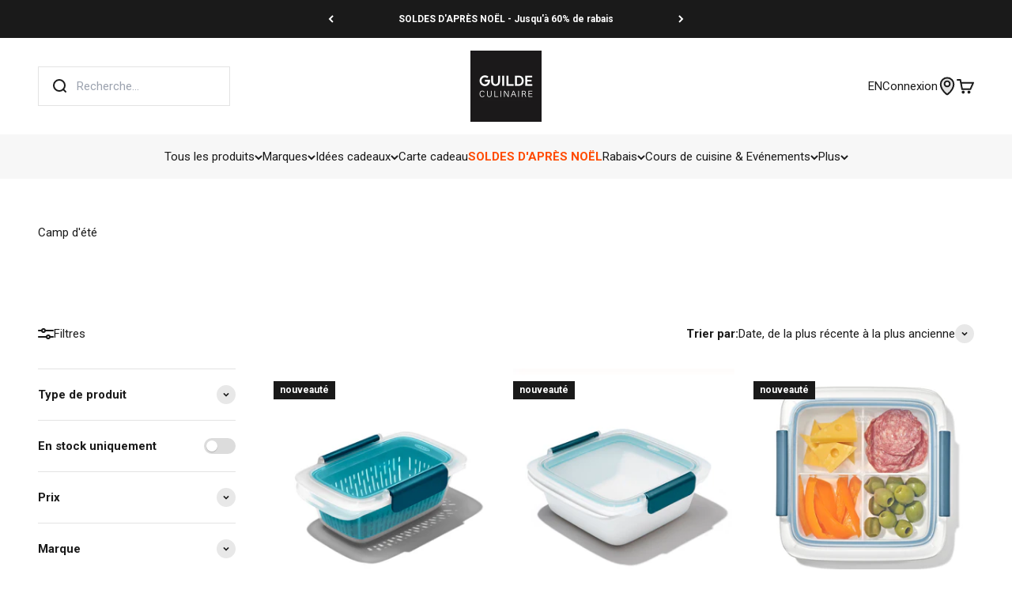

--- FILE ---
content_type: text/html; charset=utf-8
request_url: https://www.laguildeculinaire.com/collections/camp-dete
body_size: 95878
content:
<!doctype html>

<html lang="fr" dir="ltr">
  <head>
    <meta charset="utf-8">
    <meta name="viewport" content="width=device-width, initial-scale=1.0, height=device-height, minimum-scale=1.0, maximum-scale=1.0">
    <meta name="theme-color" content="#ffffff">

    <title>
      
      

          Camp d&#39;été &ndash; La Guilde Culinaire
          
        
      
    </title><link rel="canonical" href="https://www.laguildeculinaire.com/collections/camp-dete"><link rel="shortcut icon" href="//www.laguildeculinaire.com/cdn/shop/files/La_Guilde_Culinaire_-_Favicon_2024_-_Carre_96x96_787b03d3-72a5-43c6-802b-9a3145f5b364.png?v=1740131073&width=96">
      <link rel="apple-touch-icon" href="//www.laguildeculinaire.com/cdn/shop/files/La_Guilde_Culinaire_-_Favicon_2024_-_Carre_96x96_787b03d3-72a5-43c6-802b-9a3145f5b364.png?v=1740131073&width=180"><link rel="preconnect" href="https://cdn.shopify.com">
    <link rel="preconnect" href="https://fonts.shopifycdn.com" crossorigin>
    <link rel="dns-prefetch" href="https://productreviews.shopifycdn.com"><link rel="preload" href="//www.laguildeculinaire.com/cdn/fonts/roboto/roboto_n7.f38007a10afbbde8976c4056bfe890710d51dec2.woff2" as="font" type="font/woff2" crossorigin><link rel="preload" href="//www.laguildeculinaire.com/cdn/fonts/roboto/roboto_n4.2019d890f07b1852f56ce63ba45b2db45d852cba.woff2" as="font" type="font/woff2" crossorigin><meta property="og:type" content="website">
  <meta property="og:title" content="Camp d&#39;été"><meta property="og:image" content="http://www.laguildeculinaire.com/cdn/shop/files/La_Guilde_Culinaire_-_Cover_Facebook_-_Cours.jpg?v=1732733203&width=2048">
  <meta property="og:image:secure_url" content="https://www.laguildeculinaire.com/cdn/shop/files/La_Guilde_Culinaire_-_Cover_Facebook_-_Cours.jpg?v=1732733203&width=2048">
  <meta property="og:image:width" content="1200">
  <meta property="og:image:height" content="630"><meta property="og:url" content="https://www.laguildeculinaire.com/collections/camp-dete">
<meta property="og:site_name" content="La Guilde Culinaire"><meta name="twitter:card" content="summary"><meta name="twitter:title" content="Camp d'été">
  <meta name="twitter:description" content=""><meta name="twitter:image" content="https://www.laguildeculinaire.com/cdn/shop/files/La_Guilde_Culinaire_-_Cover_Facebook_-_Cours.jpg?crop=center&height=1200&v=1732733203&width=1200">
  <meta name="twitter:image:alt" content=""><script async crossorigin fetchpriority="high" src="/cdn/shopifycloud/importmap-polyfill/es-modules-shim.2.4.0.js"></script>
<script type="application/ld+json">
  {
    "@context": "https://schema.org",
    "@type": "BreadcrumbList",
    "itemListElement": [{
        "@type": "ListItem",
        "position": 1,
        "name": "Accueil",
        "item": "https://www.laguildeculinaire.com"
      },{
            "@type": "ListItem",
            "position": 2,
            "name": "Camp d'été",
            "item": "https://www.laguildeculinaire.com/collections/camp-dete"
          }]
  }
</script><style>/* Typography (heading) */
  @font-face {
  font-family: Roboto;
  font-weight: 700;
  font-style: normal;
  font-display: fallback;
  src: url("//www.laguildeculinaire.com/cdn/fonts/roboto/roboto_n7.f38007a10afbbde8976c4056bfe890710d51dec2.woff2") format("woff2"),
       url("//www.laguildeculinaire.com/cdn/fonts/roboto/roboto_n7.94bfdd3e80c7be00e128703d245c207769d763f9.woff") format("woff");
}

@font-face {
  font-family: Roboto;
  font-weight: 700;
  font-style: italic;
  font-display: fallback;
  src: url("//www.laguildeculinaire.com/cdn/fonts/roboto/roboto_i7.7ccaf9410746f2c53340607c42c43f90a9005937.woff2") format("woff2"),
       url("//www.laguildeculinaire.com/cdn/fonts/roboto/roboto_i7.49ec21cdd7148292bffea74c62c0df6e93551516.woff") format("woff");
}

/* Typography (body) */
  @font-face {
  font-family: Roboto;
  font-weight: 400;
  font-style: normal;
  font-display: fallback;
  src: url("//www.laguildeculinaire.com/cdn/fonts/roboto/roboto_n4.2019d890f07b1852f56ce63ba45b2db45d852cba.woff2") format("woff2"),
       url("//www.laguildeculinaire.com/cdn/fonts/roboto/roboto_n4.238690e0007583582327135619c5f7971652fa9d.woff") format("woff");
}

@font-face {
  font-family: Roboto;
  font-weight: 400;
  font-style: italic;
  font-display: fallback;
  src: url("//www.laguildeculinaire.com/cdn/fonts/roboto/roboto_i4.57ce898ccda22ee84f49e6b57ae302250655e2d4.woff2") format("woff2"),
       url("//www.laguildeculinaire.com/cdn/fonts/roboto/roboto_i4.b21f3bd061cbcb83b824ae8c7671a82587b264bf.woff") format("woff");
}

@font-face {
  font-family: Roboto;
  font-weight: 700;
  font-style: normal;
  font-display: fallback;
  src: url("//www.laguildeculinaire.com/cdn/fonts/roboto/roboto_n7.f38007a10afbbde8976c4056bfe890710d51dec2.woff2") format("woff2"),
       url("//www.laguildeculinaire.com/cdn/fonts/roboto/roboto_n7.94bfdd3e80c7be00e128703d245c207769d763f9.woff") format("woff");
}

@font-face {
  font-family: Roboto;
  font-weight: 700;
  font-style: italic;
  font-display: fallback;
  src: url("//www.laguildeculinaire.com/cdn/fonts/roboto/roboto_i7.7ccaf9410746f2c53340607c42c43f90a9005937.woff2") format("woff2"),
       url("//www.laguildeculinaire.com/cdn/fonts/roboto/roboto_i7.49ec21cdd7148292bffea74c62c0df6e93551516.woff") format("woff");
}

:root {
    /**
     * ---------------------------------------------------------------------
     * SPACING VARIABLES
     *
     * We are using a spacing inspired from frameworks like Tailwind CSS.
     * ---------------------------------------------------------------------
     */
    --spacing-0-5: 0.125rem; /* 2px */
    --spacing-1: 0.25rem; /* 4px */
    --spacing-1-5: 0.375rem; /* 6px */
    --spacing-2: 0.5rem; /* 8px */
    --spacing-2-5: 0.625rem; /* 10px */
    --spacing-3: 0.75rem; /* 12px */
    --spacing-3-5: 0.875rem; /* 14px */
    --spacing-4: 1rem; /* 16px */
    --spacing-4-5: 1.125rem; /* 18px */
    --spacing-5: 1.25rem; /* 20px */
    --spacing-5-5: 1.375rem; /* 22px */
    --spacing-6: 1.5rem; /* 24px */
    --spacing-6-5: 1.625rem; /* 26px */
    --spacing-7: 1.75rem; /* 28px */
    --spacing-7-5: 1.875rem; /* 30px */
    --spacing-8: 2rem; /* 32px */
    --spacing-8-5: 2.125rem; /* 34px */
    --spacing-9: 2.25rem; /* 36px */
    --spacing-9-5: 2.375rem; /* 38px */
    --spacing-10: 2.5rem; /* 40px */
    --spacing-11: 2.75rem; /* 44px */
    --spacing-12: 3rem; /* 48px */
    --spacing-14: 3.5rem; /* 56px */
    --spacing-16: 4rem; /* 64px */
    --spacing-18: 4.5rem; /* 72px */
    --spacing-20: 5rem; /* 80px */
    --spacing-24: 6rem; /* 96px */
    --spacing-28: 7rem; /* 112px */
    --spacing-32: 8rem; /* 128px */
    --spacing-36: 9rem; /* 144px */
    --spacing-40: 10rem; /* 160px */
    --spacing-44: 11rem; /* 176px */
    --spacing-48: 12rem; /* 192px */
    --spacing-52: 13rem; /* 208px */
    --spacing-56: 14rem; /* 224px */
    --spacing-60: 15rem; /* 240px */
    --spacing-64: 16rem; /* 256px */
    --spacing-72: 18rem; /* 288px */
    --spacing-80: 20rem; /* 320px */
    --spacing-96: 24rem; /* 384px */

    /* Container */
    --container-max-width: 1600px;
    --container-narrow-max-width: 1350px;
    --container-gutter: var(--spacing-5);
    --section-outer-spacing-block: var(--spacing-8);
    --section-inner-max-spacing-block: var(--spacing-8);
    --section-inner-spacing-inline: var(--container-gutter);
    --section-stack-spacing-block: var(--spacing-8);

    /* Grid gutter */
    --grid-gutter: var(--spacing-5);

    /* Product list settings */
    --product-list-row-gap: var(--spacing-8);
    --product-list-column-gap: var(--grid-gutter);

    /* Form settings */
    --input-gap: var(--spacing-2);
    --input-height: 2.625rem;
    --input-padding-inline: var(--spacing-4);

    /* Other sizes */
    --sticky-area-height: calc(var(--sticky-announcement-bar-enabled, 0) * var(--announcement-bar-height, 0px) + var(--sticky-header-enabled, 0) * var(--header-height, 0px));

    /* RTL support */
    --transform-logical-flip: 1;
    --transform-origin-start: left;
    --transform-origin-end: right;

    /**
     * ---------------------------------------------------------------------
     * TYPOGRAPHY
     * ---------------------------------------------------------------------
     */

    /* Font properties */
    --heading-font-family: Roboto, sans-serif;
    --heading-font-weight: 700;
    --heading-font-style: normal;
    --heading-text-transform: normal;
    --heading-letter-spacing: -0.02em;
    --text-font-family: Roboto, sans-serif;
    --text-font-weight: 400;
    --text-font-style: normal;
    --text-letter-spacing: 0.0em;

    /* Font sizes */
    --text-h0: 2.5rem;
    --text-h1: 1.75rem;
    --text-h2: 1.5rem;
    --text-h3: 1.375rem;
    --text-h4: 1.125rem;
    --text-h5: 1.125rem;
    --text-h6: 1rem;
    --text-xs: 0.75rem;
    --text-sm: 0.8125rem;
    --text-base: 0.9375rem;
    --text-lg: 1.1875rem;

    /**
     * ---------------------------------------------------------------------
     * COLORS
     * ---------------------------------------------------------------------
     */

    /* Color settings */--accent: 255 74 0;
    --text-primary: 26 26 26;
    --background-primary: 255 255 255;
    --dialog-background: 255 255 255;
    --border-color: var(--text-color, var(--text-primary)) / 0.12;

    /* Button colors */
    --button-background-primary: 255 74 0;
    --button-text-primary: 255 255 255;
    --button-background-secondary: 26 26 26;
    --button-text-secondary: 255 255 255;

    /* Status colors */
    --success-background: 224 244 232;
    --success-text: 0 163 65;
    --warning-background: 255 246 233;
    --warning-text: 255 183 74;
    --error-background: 254 231 231;
    --error-text: 248 58 58;

    /* Product colors */
    --on-sale-text: 248 58 58;
    --on-sale-badge-background: 248 58 58;
    --on-sale-badge-text: 255 255 255;
    --sold-out-badge-background: 0 0 0;
    --sold-out-badge-text: 255 255 255;
    --primary-badge-background: 26 26 26;
    --primary-badge-text: 255 255 255;
    --star-color: 255 183 74;
    --product-card-background: 255 255 255;
    --product-card-text: 26 26 26;

    /* Header colors */
    --header-background: 255 255 255;
    --header-text: 26 26 26;

    /* Footer colors */
    --footer-background: 26 26 26;
    --footer-text: 255 255 255;

    /* Rounded variables (used for border radius) */
    --rounded-xs: 0.25rem;
    --rounded-sm: 0.375rem;
    --rounded: 0.75rem;
    --rounded-lg: 1.5rem;
    --rounded-full: 9999px;

    /*--rounded-button: 3.75rem;
    --rounded-input: 0.5rem;*/
    --rounded-button: 0;
    --rounded-input: 0;

    /* Box shadow */
    --shadow-sm: 0 2px 8px rgb(var(--text-primary) / 0.1);
    --shadow: 0 5px 15px rgb(var(--text-primary) / 0.1);
    --shadow-md: 0 5px 30px rgb(var(--text-primary) / 0.1);
    --shadow-block: 0px 18px 50px rgb(var(--text-primary) / 0.1);

    /**
     * ---------------------------------------------------------------------
     * OTHER
     * ---------------------------------------------------------------------
     */

    --stagger-products-reveal-opacity: 1;
    --cursor-close-svg-url: url(//www.laguildeculinaire.com/cdn/shop/t/65/assets/cursor-close.svg?v=147174565022153725511744725239);
    --cursor-zoom-in-svg-url: url(//www.laguildeculinaire.com/cdn/shop/t/65/assets/cursor-zoom-in.svg?v=154953035094101115921744725240);
    --cursor-zoom-out-svg-url: url(//www.laguildeculinaire.com/cdn/shop/t/65/assets/cursor-zoom-out.svg?v=16155520337305705181744725237);
    --checkmark-svg-url: url(//www.laguildeculinaire.com/cdn/shop/t/65/assets/checkmark.svg?v=77552481021870063511744725237);
  }

  [dir="rtl"]:root {
    /* RTL support */
    --transform-logical-flip: -1;
    --transform-origin-start: right;
    --transform-origin-end: left;
  }

  @media screen and (min-width: 700px) {
    :root {
      /* Typography (font size) */
      --text-h0: 3.25rem;
      --text-h1: 2.25rem;
      --text-h2: 1.75rem;
      --text-h3: 1.625rem;
      --text-h4: 1.25rem;
      --text-h5: 1.25rem;
      --text-h6: 1.125rem;

      --text-xs: 0.75rem;
      --text-sm: 0.8125rem;
      --text-base: 0.9375rem;
      --text-lg: 1.1875rem;

      /* Spacing */
      --container-gutter: 2rem;
      --section-outer-spacing-block: var(--spacing-12);
      --section-inner-max-spacing-block: var(--spacing-10);
      --section-inner-spacing-inline: var(--spacing-10);
      --section-stack-spacing-block: var(--spacing-10);

      /* Grid gutter */
      --grid-gutter: var(--spacing-6);

      /* Product list settings */
      --product-list-row-gap: var(--spacing-12);

      /* Form settings */
      --input-gap: 1rem;
      --input-height: 3.125rem;
      --input-padding-inline: var(--spacing-5);
    }
  }

  @media screen and (min-width: 1000px) {
    :root {
      /* Spacing settings */
      --container-gutter: var(--spacing-12);
      --section-outer-spacing-block: var(--spacing-14);
      --section-inner-max-spacing-block: var(--spacing-12);
      --section-inner-spacing-inline: var(--spacing-12);
      --section-stack-spacing-block: var(--spacing-10);
    }
  }

  @media screen and (min-width: 1150px) {
    :root {
      /* Spacing settings */
      --container-gutter: var(--spacing-12);
      --section-outer-spacing-block: var(--spacing-14);
      --section-inner-max-spacing-block: var(--spacing-12);
      --section-inner-spacing-inline: var(--spacing-12);
      --section-stack-spacing-block: var(--spacing-12);
    }
  }

  @media screen and (min-width: 1400px) {
    :root {
      /* Typography (font size) */
      --text-h0: 4rem;
      --text-h1: 3rem;
      --text-h2: 2.5rem;
      --text-h3: 1.75rem;
      --text-h4: 1.5rem;
      --text-h5: 1.25rem;
      --text-h6: 1.25rem;

      --section-outer-spacing-block: var(--spacing-16);
      --section-inner-max-spacing-block: var(--spacing-14);
      --section-inner-spacing-inline: var(--spacing-14);
    }
  }

  @media screen and (min-width: 1600px) {
    :root {
      --section-outer-spacing-block: var(--spacing-16);
      --section-inner-max-spacing-block: var(--spacing-16);
      --section-inner-spacing-inline: var(--spacing-16);
    }
  }

  /**
   * ---------------------------------------------------------------------
   * LIQUID DEPENDANT CSS
   *
   * Our main CSS is Liquid free, but some very specific features depend on
   * theme settings, so we have them here
   * ---------------------------------------------------------------------
   */@media screen and (pointer: fine) {
        .button:not([disabled]):hover, .btn:not([disabled]):hover, .shopify-payment-button__button--unbranded:not([disabled]):hover {
          --button-background-opacity: 0.85;
        }

        .button--subdued:not([disabled]):hover {
          --button-background: var(--text-color) / .05 !important;
        }
      }</style><script>
  // This allows to expose several variables to the global scope, to be used in scripts
  window.themeVariables = {
    settings: {
      showPageTransition: null,
      staggerProductsApparition: false,
      reduceDrawerAnimation: true,
      reduceMenuAnimation: true,
      headingApparition: "none",
      pageType: "collection",
      moneyFormat: "${{amount}} CAD",
      moneyWithCurrencyFormat: "${{amount}} CAD",
      currencyCodeEnabled: false,
      cartType: "popover",
      showDiscount: true,
      discountMode: "percentage",
      pageBackground: "#ffffff",
      textColor: "#1a1a1a"
    },

    strings: {
      accessibilityClose: "Fermer",
      accessibilityNext: "Suivant",
      accessibilityPrevious: "Précédent",
      closeGallery: "Fermer la galerie",
      zoomGallery: "Zoomer sur l\u0026#39;image",
      errorGallery: "L\u0026#39;image ne peut pas etre chargée",
      searchNoResults: "Aucun résultat ne correspond à votre recherche.",
      addOrderNote: "Ajouter une note",
      editOrderNote: "Modifier la note",
      shippingEstimatorNoResults: "Nous ne livrons pas à votre adresse.",
      shippingEstimatorOneResult: "Il y a un résultat pour votre adresse :",
      shippingEstimatorMultipleResults: "Il y a plusieurs résultats pour votre adresse :",
      shippingEstimatorError: "Impossible d\u0026#39;estimer les frais de livraison :"
    },

    breakpoints: {
      'sm': 'screen and (min-width: 700px)',
      'md': 'screen and (min-width: 1000px)',
      'lg': 'screen and (min-width: 1150px)',
      'xl': 'screen and (min-width: 1400px)',

      'sm-max': 'screen and (max-width: 699px)',
      'md-max': 'screen and (max-width: 999px)',
      'lg-max': 'screen and (max-width: 1149px)',
      'xl-max': 'screen and (max-width: 1399px)'
    }
  };

  // For detecting native share
  document.documentElement.classList.add(`native-share--${navigator.share ? 'enabled' : 'disabled'}`);</script><script type="importmap">{
        "imports": {
          "vendor": "//www.laguildeculinaire.com/cdn/shop/t/65/assets/vendor.min.js?v=57795131039271286711744725239",
          "theme": "//www.laguildeculinaire.com/cdn/shop/t/65/assets/theme.js?v=34890165873219990491764789591",
          "photoswipe": "//www.laguildeculinaire.com/cdn/shop/t/65/assets/photoswipe.min.js?v=13374349288281597431744725238"
        }
      }
    </script>

    <script type="module" src="//www.laguildeculinaire.com/cdn/shop/t/65/assets/vendor.min.js?v=57795131039271286711744725239"></script>
    <script type="module" src="//www.laguildeculinaire.com/cdn/shop/t/65/assets/theme.js?v=34890165873219990491764789591"></script>

    <script>window.performance && window.performance.mark && window.performance.mark('shopify.content_for_header.start');</script><meta name="google-site-verification" content="Rktj1QuK0_Z_2_4FaJd5_5Cr3gtMEMcv8VRprb-YMKE">
<meta id="shopify-digital-wallet" name="shopify-digital-wallet" content="/20289645/digital_wallets/dialog">
<meta name="shopify-checkout-api-token" content="b89b7476fafeadc22b8a6006fe698410">
<meta id="in-context-paypal-metadata" data-shop-id="20289645" data-venmo-supported="false" data-environment="production" data-locale="fr_FR" data-paypal-v4="true" data-currency="CAD">
<link rel="alternate" type="application/atom+xml" title="Feed" href="/collections/camp-dete.atom" />
<link rel="next" href="/collections/camp-dete?page=2">
<link rel="alternate" hreflang="x-default" href="https://www.laguildeculinaire.com/collections/camp-dete">
<link rel="alternate" hreflang="en-US" href="https://www.laguildeculinaire.com/en-us/collections/camp-dete">
<link rel="alternate" hreflang="fr-US" href="https://www.laguildeculinaire.com/fr-us/collections/camp-dete">
<link rel="alternate" hreflang="fr-CA" href="https://www.laguildeculinaire.com/collections/camp-dete">
<link rel="alternate" hreflang="en-CA" href="https://www.laguildeculinaire.com/en/collections/camp-dete">
<link rel="alternate" type="application/json+oembed" href="https://www.laguildeculinaire.com/collections/camp-dete.oembed">
<script async="async" src="/checkouts/internal/preloads.js?locale=fr-CA"></script>
<link rel="preconnect" href="https://shop.app" crossorigin="anonymous">
<script async="async" src="https://shop.app/checkouts/internal/preloads.js?locale=fr-CA&shop_id=20289645" crossorigin="anonymous"></script>
<script id="apple-pay-shop-capabilities" type="application/json">{"shopId":20289645,"countryCode":"CA","currencyCode":"CAD","merchantCapabilities":["supports3DS"],"merchantId":"gid:\/\/shopify\/Shop\/20289645","merchantName":"La Guilde Culinaire","requiredBillingContactFields":["postalAddress","email","phone"],"requiredShippingContactFields":["postalAddress","email","phone"],"shippingType":"shipping","supportedNetworks":["visa","masterCard","amex","discover","interac","jcb"],"total":{"type":"pending","label":"La Guilde Culinaire","amount":"1.00"},"shopifyPaymentsEnabled":true,"supportsSubscriptions":true}</script>
<script id="shopify-features" type="application/json">{"accessToken":"b89b7476fafeadc22b8a6006fe698410","betas":["rich-media-storefront-analytics"],"domain":"www.laguildeculinaire.com","predictiveSearch":true,"shopId":20289645,"locale":"fr"}</script>
<script>var Shopify = Shopify || {};
Shopify.shop = "laguildeculinaire.myshopify.com";
Shopify.locale = "fr";
Shopify.currency = {"active":"CAD","rate":"1.0"};
Shopify.country = "CA";
Shopify.theme = {"name":"lgc-shopify-theme-impact-v6.7.0-2025\/main","id":148938883298,"schema_name":"Impact","schema_version":"6.7.0","theme_store_id":null,"role":"main"};
Shopify.theme.handle = "null";
Shopify.theme.style = {"id":null,"handle":null};
Shopify.cdnHost = "www.laguildeculinaire.com/cdn";
Shopify.routes = Shopify.routes || {};
Shopify.routes.root = "/";</script>
<script type="module">!function(o){(o.Shopify=o.Shopify||{}).modules=!0}(window);</script>
<script>!function(o){function n(){var o=[];function n(){o.push(Array.prototype.slice.apply(arguments))}return n.q=o,n}var t=o.Shopify=o.Shopify||{};t.loadFeatures=n(),t.autoloadFeatures=n()}(window);</script>
<script>
  window.ShopifyPay = window.ShopifyPay || {};
  window.ShopifyPay.apiHost = "shop.app\/pay";
  window.ShopifyPay.redirectState = null;
</script>
<script id="shop-js-analytics" type="application/json">{"pageType":"collection"}</script>
<script defer="defer" async type="module" src="//www.laguildeculinaire.com/cdn/shopifycloud/shop-js/modules/v2/client.init-shop-cart-sync_Lpn8ZOi5.fr.esm.js"></script>
<script defer="defer" async type="module" src="//www.laguildeculinaire.com/cdn/shopifycloud/shop-js/modules/v2/chunk.common_X4Hu3kma.esm.js"></script>
<script defer="defer" async type="module" src="//www.laguildeculinaire.com/cdn/shopifycloud/shop-js/modules/v2/chunk.modal_BV0V5IrV.esm.js"></script>
<script type="module">
  await import("//www.laguildeculinaire.com/cdn/shopifycloud/shop-js/modules/v2/client.init-shop-cart-sync_Lpn8ZOi5.fr.esm.js");
await import("//www.laguildeculinaire.com/cdn/shopifycloud/shop-js/modules/v2/chunk.common_X4Hu3kma.esm.js");
await import("//www.laguildeculinaire.com/cdn/shopifycloud/shop-js/modules/v2/chunk.modal_BV0V5IrV.esm.js");

  window.Shopify.SignInWithShop?.initShopCartSync?.({"fedCMEnabled":true,"windoidEnabled":true});

</script>
<script>
  window.Shopify = window.Shopify || {};
  if (!window.Shopify.featureAssets) window.Shopify.featureAssets = {};
  window.Shopify.featureAssets['shop-js'] = {"shop-cart-sync":["modules/v2/client.shop-cart-sync_hBo3gat_.fr.esm.js","modules/v2/chunk.common_X4Hu3kma.esm.js","modules/v2/chunk.modal_BV0V5IrV.esm.js"],"init-fed-cm":["modules/v2/client.init-fed-cm_BoVeauXL.fr.esm.js","modules/v2/chunk.common_X4Hu3kma.esm.js","modules/v2/chunk.modal_BV0V5IrV.esm.js"],"init-shop-email-lookup-coordinator":["modules/v2/client.init-shop-email-lookup-coordinator_CX4-Y-CZ.fr.esm.js","modules/v2/chunk.common_X4Hu3kma.esm.js","modules/v2/chunk.modal_BV0V5IrV.esm.js"],"init-windoid":["modules/v2/client.init-windoid_iuUmw7cp.fr.esm.js","modules/v2/chunk.common_X4Hu3kma.esm.js","modules/v2/chunk.modal_BV0V5IrV.esm.js"],"shop-button":["modules/v2/client.shop-button_DumFxEIo.fr.esm.js","modules/v2/chunk.common_X4Hu3kma.esm.js","modules/v2/chunk.modal_BV0V5IrV.esm.js"],"shop-cash-offers":["modules/v2/client.shop-cash-offers_BPdnZcGX.fr.esm.js","modules/v2/chunk.common_X4Hu3kma.esm.js","modules/v2/chunk.modal_BV0V5IrV.esm.js"],"shop-toast-manager":["modules/v2/client.shop-toast-manager_sjv6XvZD.fr.esm.js","modules/v2/chunk.common_X4Hu3kma.esm.js","modules/v2/chunk.modal_BV0V5IrV.esm.js"],"init-shop-cart-sync":["modules/v2/client.init-shop-cart-sync_Lpn8ZOi5.fr.esm.js","modules/v2/chunk.common_X4Hu3kma.esm.js","modules/v2/chunk.modal_BV0V5IrV.esm.js"],"init-customer-accounts-sign-up":["modules/v2/client.init-customer-accounts-sign-up_DQVKlaja.fr.esm.js","modules/v2/client.shop-login-button_DkHUpD44.fr.esm.js","modules/v2/chunk.common_X4Hu3kma.esm.js","modules/v2/chunk.modal_BV0V5IrV.esm.js"],"pay-button":["modules/v2/client.pay-button_DN6Ek-nh.fr.esm.js","modules/v2/chunk.common_X4Hu3kma.esm.js","modules/v2/chunk.modal_BV0V5IrV.esm.js"],"init-customer-accounts":["modules/v2/client.init-customer-accounts_BQOJrVdv.fr.esm.js","modules/v2/client.shop-login-button_DkHUpD44.fr.esm.js","modules/v2/chunk.common_X4Hu3kma.esm.js","modules/v2/chunk.modal_BV0V5IrV.esm.js"],"avatar":["modules/v2/client.avatar_BTnouDA3.fr.esm.js"],"init-shop-for-new-customer-accounts":["modules/v2/client.init-shop-for-new-customer-accounts_DW7xpOCZ.fr.esm.js","modules/v2/client.shop-login-button_DkHUpD44.fr.esm.js","modules/v2/chunk.common_X4Hu3kma.esm.js","modules/v2/chunk.modal_BV0V5IrV.esm.js"],"shop-follow-button":["modules/v2/client.shop-follow-button_CXr7UFuQ.fr.esm.js","modules/v2/chunk.common_X4Hu3kma.esm.js","modules/v2/chunk.modal_BV0V5IrV.esm.js"],"checkout-modal":["modules/v2/client.checkout-modal_CXg0VCPn.fr.esm.js","modules/v2/chunk.common_X4Hu3kma.esm.js","modules/v2/chunk.modal_BV0V5IrV.esm.js"],"shop-login-button":["modules/v2/client.shop-login-button_DkHUpD44.fr.esm.js","modules/v2/chunk.common_X4Hu3kma.esm.js","modules/v2/chunk.modal_BV0V5IrV.esm.js"],"lead-capture":["modules/v2/client.lead-capture_C9SxlK5K.fr.esm.js","modules/v2/chunk.common_X4Hu3kma.esm.js","modules/v2/chunk.modal_BV0V5IrV.esm.js"],"shop-login":["modules/v2/client.shop-login_DQBEMTrD.fr.esm.js","modules/v2/chunk.common_X4Hu3kma.esm.js","modules/v2/chunk.modal_BV0V5IrV.esm.js"],"payment-terms":["modules/v2/client.payment-terms_CokxZuo0.fr.esm.js","modules/v2/chunk.common_X4Hu3kma.esm.js","modules/v2/chunk.modal_BV0V5IrV.esm.js"]};
</script>
<script>(function() {
  var isLoaded = false;
  function asyncLoad() {
    if (isLoaded) return;
    isLoaded = true;
    var urls = ["\/\/cdn.shopify.com\/proxy\/be91d5a102498d18a76520fbc3c968561ba56f0e54e6e1e38eab739e1b763b46\/bingshoppingtool-t2app-prod.trafficmanager.net\/uet\/tracking_script?shop=laguildeculinaire.myshopify.com\u0026sp-cache-control=cHVibGljLCBtYXgtYWdlPTkwMA","https:\/\/intg.snapchat.com\/shopify\/shopify-scevent-init.js?id=ff5e7eeb-c851-47a4-83a1-e8e26c64cee6\u0026shop=laguildeculinaire.myshopify.com","https:\/\/cdn1.stamped.io\/files\/widget.min.js?shop=laguildeculinaire.myshopify.com"];
    for (var i = 0; i < urls.length; i++) {
      var s = document.createElement('script');
      s.type = 'text/javascript';
      s.async = true;
      s.src = urls[i];
      var x = document.getElementsByTagName('script')[0];
      x.parentNode.insertBefore(s, x);
    }
  };
  if(window.attachEvent) {
    window.attachEvent('onload', asyncLoad);
  } else {
    window.addEventListener('load', asyncLoad, false);
  }
})();</script>
<script id="__st">var __st={"a":20289645,"offset":-18000,"reqid":"952bf7bc-5dfa-4d02-a830-99598435b8c2-1770026200","pageurl":"www.laguildeculinaire.com\/collections\/camp-dete","u":"57db573ff0f2","p":"collection","rtyp":"collection","rid":436532871394};</script>
<script>window.ShopifyPaypalV4VisibilityTracking = true;</script>
<script id="captcha-bootstrap">!function(){'use strict';const t='contact',e='account',n='new_comment',o=[[t,t],['blogs',n],['comments',n],[t,'customer']],c=[[e,'customer_login'],[e,'guest_login'],[e,'recover_customer_password'],[e,'create_customer']],r=t=>t.map((([t,e])=>`form[action*='/${t}']:not([data-nocaptcha='true']) input[name='form_type'][value='${e}']`)).join(','),a=t=>()=>t?[...document.querySelectorAll(t)].map((t=>t.form)):[];function s(){const t=[...o],e=r(t);return a(e)}const i='password',u='form_key',d=['recaptcha-v3-token','g-recaptcha-response','h-captcha-response',i],f=()=>{try{return window.sessionStorage}catch{return}},m='__shopify_v',_=t=>t.elements[u];function p(t,e,n=!1){try{const o=window.sessionStorage,c=JSON.parse(o.getItem(e)),{data:r}=function(t){const{data:e,action:n}=t;return t[m]||n?{data:e,action:n}:{data:t,action:n}}(c);for(const[e,n]of Object.entries(r))t.elements[e]&&(t.elements[e].value=n);n&&o.removeItem(e)}catch(o){console.error('form repopulation failed',{error:o})}}const l='form_type',E='cptcha';function T(t){t.dataset[E]=!0}const w=window,h=w.document,L='Shopify',v='ce_forms',y='captcha';let A=!1;((t,e)=>{const n=(g='f06e6c50-85a8-45c8-87d0-21a2b65856fe',I='https://cdn.shopify.com/shopifycloud/storefront-forms-hcaptcha/ce_storefront_forms_captcha_hcaptcha.v1.5.2.iife.js',D={infoText:'Protégé par hCaptcha',privacyText:'Confidentialité',termsText:'Conditions'},(t,e,n)=>{const o=w[L][v],c=o.bindForm;if(c)return c(t,g,e,D).then(n);var r;o.q.push([[t,g,e,D],n]),r=I,A||(h.body.append(Object.assign(h.createElement('script'),{id:'captcha-provider',async:!0,src:r})),A=!0)});var g,I,D;w[L]=w[L]||{},w[L][v]=w[L][v]||{},w[L][v].q=[],w[L][y]=w[L][y]||{},w[L][y].protect=function(t,e){n(t,void 0,e),T(t)},Object.freeze(w[L][y]),function(t,e,n,w,h,L){const[v,y,A,g]=function(t,e,n){const i=e?o:[],u=t?c:[],d=[...i,...u],f=r(d),m=r(i),_=r(d.filter((([t,e])=>n.includes(e))));return[a(f),a(m),a(_),s()]}(w,h,L),I=t=>{const e=t.target;return e instanceof HTMLFormElement?e:e&&e.form},D=t=>v().includes(t);t.addEventListener('submit',(t=>{const e=I(t);if(!e)return;const n=D(e)&&!e.dataset.hcaptchaBound&&!e.dataset.recaptchaBound,o=_(e),c=g().includes(e)&&(!o||!o.value);(n||c)&&t.preventDefault(),c&&!n&&(function(t){try{if(!f())return;!function(t){const e=f();if(!e)return;const n=_(t);if(!n)return;const o=n.value;o&&e.removeItem(o)}(t);const e=Array.from(Array(32),(()=>Math.random().toString(36)[2])).join('');!function(t,e){_(t)||t.append(Object.assign(document.createElement('input'),{type:'hidden',name:u})),t.elements[u].value=e}(t,e),function(t,e){const n=f();if(!n)return;const o=[...t.querySelectorAll(`input[type='${i}']`)].map((({name:t})=>t)),c=[...d,...o],r={};for(const[a,s]of new FormData(t).entries())c.includes(a)||(r[a]=s);n.setItem(e,JSON.stringify({[m]:1,action:t.action,data:r}))}(t,e)}catch(e){console.error('failed to persist form',e)}}(e),e.submit())}));const S=(t,e)=>{t&&!t.dataset[E]&&(n(t,e.some((e=>e===t))),T(t))};for(const o of['focusin','change'])t.addEventListener(o,(t=>{const e=I(t);D(e)&&S(e,y())}));const B=e.get('form_key'),M=e.get(l),P=B&&M;t.addEventListener('DOMContentLoaded',(()=>{const t=y();if(P)for(const e of t)e.elements[l].value===M&&p(e,B);[...new Set([...A(),...v().filter((t=>'true'===t.dataset.shopifyCaptcha))])].forEach((e=>S(e,t)))}))}(h,new URLSearchParams(w.location.search),n,t,e,['guest_login'])})(!0,!0)}();</script>
<script integrity="sha256-4kQ18oKyAcykRKYeNunJcIwy7WH5gtpwJnB7kiuLZ1E=" data-source-attribution="shopify.loadfeatures" defer="defer" src="//www.laguildeculinaire.com/cdn/shopifycloud/storefront/assets/storefront/load_feature-a0a9edcb.js" crossorigin="anonymous"></script>
<script crossorigin="anonymous" defer="defer" src="//www.laguildeculinaire.com/cdn/shopifycloud/storefront/assets/shopify_pay/storefront-65b4c6d7.js?v=20250812"></script>
<script data-source-attribution="shopify.dynamic_checkout.dynamic.init">var Shopify=Shopify||{};Shopify.PaymentButton=Shopify.PaymentButton||{isStorefrontPortableWallets:!0,init:function(){window.Shopify.PaymentButton.init=function(){};var t=document.createElement("script");t.src="https://www.laguildeculinaire.com/cdn/shopifycloud/portable-wallets/latest/portable-wallets.fr.js",t.type="module",document.head.appendChild(t)}};
</script>
<script data-source-attribution="shopify.dynamic_checkout.buyer_consent">
  function portableWalletsHideBuyerConsent(e){var t=document.getElementById("shopify-buyer-consent"),n=document.getElementById("shopify-subscription-policy-button");t&&n&&(t.classList.add("hidden"),t.setAttribute("aria-hidden","true"),n.removeEventListener("click",e))}function portableWalletsShowBuyerConsent(e){var t=document.getElementById("shopify-buyer-consent"),n=document.getElementById("shopify-subscription-policy-button");t&&n&&(t.classList.remove("hidden"),t.removeAttribute("aria-hidden"),n.addEventListener("click",e))}window.Shopify?.PaymentButton&&(window.Shopify.PaymentButton.hideBuyerConsent=portableWalletsHideBuyerConsent,window.Shopify.PaymentButton.showBuyerConsent=portableWalletsShowBuyerConsent);
</script>
<script data-source-attribution="shopify.dynamic_checkout.cart.bootstrap">document.addEventListener("DOMContentLoaded",(function(){function t(){return document.querySelector("shopify-accelerated-checkout-cart, shopify-accelerated-checkout")}if(t())Shopify.PaymentButton.init();else{new MutationObserver((function(e,n){t()&&(Shopify.PaymentButton.init(),n.disconnect())})).observe(document.body,{childList:!0,subtree:!0})}}));
</script>
<link id="shopify-accelerated-checkout-styles" rel="stylesheet" media="screen" href="https://www.laguildeculinaire.com/cdn/shopifycloud/portable-wallets/latest/accelerated-checkout-backwards-compat.css" crossorigin="anonymous">
<style id="shopify-accelerated-checkout-cart">
        #shopify-buyer-consent {
  margin-top: 1em;
  display: inline-block;
  width: 100%;
}

#shopify-buyer-consent.hidden {
  display: none;
}

#shopify-subscription-policy-button {
  background: none;
  border: none;
  padding: 0;
  text-decoration: underline;
  font-size: inherit;
  cursor: pointer;
}

#shopify-subscription-policy-button::before {
  box-shadow: none;
}

      </style>

<script>window.performance && window.performance.mark && window.performance.mark('shopify.content_for_header.end');</script>
<link href="//www.laguildeculinaire.com/cdn/shop/t/65/assets/theme.css?v=162046461642275382641760031171" rel="stylesheet" type="text/css" media="all" /><!-- Google Consent Mode V2 Consentmo -->
    <!-- Google Consent Mode V2 Advanced Mode integration script for Consentmo GDPR Compliance App -->
<script id="consentmo-gcmv2-advanced-mode-integration">
  const consentOutOfRegion = {
    analytics: true,
    marketing: true,
    functionality: true,
    adsDataRedaction: false,
    urlPassthrough: false,
  };

  window.dataLayer = window.dataLayer || [];
  function gtag(){dataLayer.push(arguments);}

  gtag('consent', 'default', {
    ad_storage: 'denied',
    ad_personalization: 'denied',
    ad_user_data: 'denied',
    analytics_storage: 'denied',
    functionality_storage: 'denied',
    personalization_storage:'denied',
    security_storage: 'granted',
    wait_for_update: 1500
  });

  document.addEventListener('consentmoSignal_onLoad', function(eventData) {
    const csmLoadSignal = eventData.detail || {isActive:false};
    //console.log('LIQUID - consentmoSignal_onLoad event', csmLoadSignal);

    if (!csmLoadSignal.isActive) {
      //console.log('LIQUID - isActive false - use consentOutOfRegion');
      gtag('consent', 'update', {
        ad_storage: consentOutOfRegion.marketing ? 'granted' : 'denied',
        ad_personalization: consentOutOfRegion.marketing ? 'granted' : 'denied',
        ad_user_data: consentOutOfRegion.marketing ? 'granted' : 'denied',
        analytics_storage: consentOutOfRegion.analytics ? 'granted' : 'denied',
        functionality_storage: consentOutOfRegion.functionality ? 'granted' : 'denied',
        personalization_storage: consentOutOfRegion.functionality ? 'granted' : 'denied',
        security_storage: 'granted',
      });
      gtag('set', 'ads_data_redaction', consentOutOfRegion.adsDataRedaction);
      gtag('set', 'url_passthrough', consentOutOfRegion.urlPassthrough);
      //console.log('LIQUID - dataLayer', window.dataLayer);
    } else {
      //console.log('LIQUID - set default-consent and subscribe consentmoSignal for consent-update');
      document.addEventListener('consentmoSignal', function(event) {
        const csmSignal = event.detail;
        const consentState = csmSignal.integration?.gcm?.isEnabled ? csmSignal.integration.gcm.state : csmSignal.state;
        //console.log('LIQUID - consentmoSignal event', csmSignal);
        //console.log('LIQUID - dataLayer', window.dataLayer);

        gtag('consent', 'update', consentState);
        if (csmSignal.integration?.gcm?.isEnabled) {
          gtag('set', 'ads_data_redaction', csmSignal.integration.gcm.adsDataRedaction);
          gtag('set', 'url_passthrough', csmSignal.integration.gcm.urlPassthrough);
        }
      });
    }
  });
</script>


    <!-- Google Ad Sense -->
    <meta name="google-adsense-account" content="ca-pub-6531781479908012">
    <!-- End Google Ad Sense -->

    <!-- Google Tag Manager -->
    <!-- Global site tag (gtag.js) - Google Tag Manager -->
<script async src="https://www.googletagmanager.com/gtag/js?id=G-0WXX8VQ17F"></script>
<script>
    window.dataLayer = window.dataLayer || [];
    function gtag(){dataLayer.push(arguments);}
    gtag('js', new Date());

    //gtag('config', 'UA-8227296-1');  //GA Universal
    gtag('config', 'G-0WXX8VQ17F');  //GA4
    gtag('config', 'AW-1010815298'); //GADS
</script>
<!-- Google Tag Manager -->
<script>(function(w,d,s,l,i){w[l]=w[l]||[];w[l].push({'gtm.start':
new Date().getTime(),event:'gtm.js'});var f=d.getElementsByTagName(s)[0],
j=d.createElement(s),dl=l!='dataLayer'?'&l='+l:'';j.async=true;j.src=
'https://www.googletagmanager.com/gtm.js?id='+i+dl;f.parentNode.insertBefore(j,f);
})(window,document,'script','dataLayer','GTM-5RTXZ8F');</script>
<!-- End Google Tag Manager -->
    <!-- End Google Tag Manager --><!-- AHREFS ANALYTICS TAG -->
    <script src="https://analytics.ahrefs.com/analytics.js" data-key="1F98pApntBasEmNdPieNow" async></script>

    <!-- Hotjar Tracking Code for https://www.laguildeculinaire.com/ -->
    <script>
        (function(h,o,t,j,a,r){
            h.hj=h.hj||function(){(h.hj.q=h.hj.q||[]).push(arguments)};
            h._hjSettings={hjid:2659535,hjsv:6};
            a=o.getElementsByTagName('head')[0];
            r=o.createElement('script');r.async=1;
            r.src=t+h._hjSettings.hjid+j+h._hjSettings.hjsv;
            a.appendChild(r);
        })(window,document,'https://static.hotjar.com/c/hotjar-','.js?sv=');
    </script><!-- BEGIN app block: shopify://apps/consentmo-gdpr/blocks/gdpr_cookie_consent/4fbe573f-a377-4fea-9801-3ee0858cae41 --><!-- BEGIN app snippet: consentmo-metafields -->

  <!-- Metafields code added by Consentmo GDPR -->
  

  <script type="text/javascript">
      window.isense_gdpr_privacy_policy_text = "Politique de Confidentialité";
      window.imprint_link_text = "";
      window.isense_gdpr_accept_button_text = "Accepter";
      window.isense_gdpr_close_button_text = "Fermer";
      window.isense_gdpr_reject_button_text = "Rejeter";
      window.isense_gdpr_change_cookies_text = "Préférences";
      window.isense_widget_content = "Préférences en matière de cookies";
      window.isense_gdpr_text = "Ce site utilise des cookies pour vous garantir la meilleure expérience sur notre site.";
      window.isense_gdpr_dialog_title = "";

      window.isense_gdpr_strict_cookies_checkbox = "Cookies strictement requis";
      window.isense_gdpr_strict_cookies_text = "Ces cookies sont nécessaires au fonctionnement du site web et ne peuvent pas être désactivés. Ces cookies ne sont définis qu’en réponse à des actions que vous avez effectuées, telles que la langue, la devise, la session de connexion, les préférences de confidentialité. Vous pouvez configurer votre navigateur pour bloquer ces cookies, mais cela pourrait affecter le fonctionnement de notre site.";
      window.isense_gdpr_strict_cookies_info_header = "Informations Strictes sur les cookies";

      window.isense_gdpr_analytics_cookies_checkbox = "Analytique et Statistiques";
      window.isense_gdpr_analytics_cookies_text = "Ces cookies nous permettent de mesurer le trafic des visiteurs et de voir les sources de trafic en collectant des informations dans des ensembles de données. Ils nous aident également à comprendre quels produits et actions sont plus populaires que d’autres.";
      window.isense_gdpr_analytics_cookies_info_header = "Informations sur les cookies Analytiques";

      window.isense_gdpr_marketing_cookies_checkbox = "Marketing et Reciblage";
      window.isense_gdpr_marketing_cookies_text = "Ces cookies sont généralement définis par nos partenaires marketing et publicitaires. Ils peuvent être utilisés par eux pour créer un profil de vos intérêts et vous montrer plus tard des publicités pertinentes. Si vous n’autorisez pas ces cookies, vous ne verrez pas de publicités ciblées pour vos centres d’intérêt.";
      window.isense_gdpr_marketing_cookies_info_header = "Informations sur les cookies Marketing";

      window.isense_gdpr_functionality_cookies_checkbox = "Cookies Fonctionnels";
      window.isense_gdpr_functionality_cookies_text = "Ces cookies permettent à notre site web d’offrir des fonctions supplémentaires et des paramètres personnels. Ils peuvent être définis par nous ou par des prestataires de services tiers que nous avons placés sur nos pages. Si vous n’autorisez pas ces cookies, ces services ou certains de ces services pourraient ne pas fonctionner correctement.";
      window.isense_gdpr_functionality_cookies_info_header = "Informations sur les cookies de fonctionnalité";

      window.isense_gdpr_cross_domain_consent_sharing_title = "";
      window.isense_gdpr_cross_domain_consent_sharing_text = "";
      window.isense_gdpr_cross_domain_consent_sharing_list = "";

      window.isense_gdpr_popup_header = "Choisissez le type de cookies que vous acceptez d’utiliser";

      
      window.isense_gdpr_popup_description = "";
      

      window.isense_gdpr_dismiss_button_text = "Fermer";

      window.isense_gdpr_accept_selected_button_text = "Accepter la Sélection";
      window.isense_gdpr_accept_all_button_text = "Accepter Tout";
      window.isense_gdpr_reject_all_button_text = "Rejeter Tout";

      window.isense_gdpr_data_collection_text = "";
      window.isense_gdpr_data_collection_text_cpra = "";
      window.isense_gdpr_data_collection_text_vcdpa = "";
      window.isense_gdpr_data_collection_text_us = "";
      window.isense_gdpr_data_collection_text_appi = "";
      window.isense_gdpr_data_collection_text_pipeda = "";

      window.isense_gdpr_cookie_titles_cookie = "";
      window.isense_gdpr_cookie_titles_duration = "";
      window.isense_gdpr_cookie_titles_description = "";
      window.isense_gdpr_cookie_titles_provider = "";
      
      window.isense_gdpr_cookie__ab = "Ce cookie est généralement fourni par Shopify et est utilisé dans le cadre de l'accès à la vue d'administration d'une plateforme de boutique en ligne.";
      window.isense_gdpr_cookie__orig_referrer = "Ce cookie est généralement fourni par Shopify et est utilisé pour suivre les pages de destination.";
      window.isense_gdpr_cookie_identity_state = "Ce cookie est généralement fourni par Shopify et est utilisé dans le cadre de l'authentification du client.";
      window.isense_gdpr_cookie_identity_customer_account_number = "Ce cookie est généralement fourni par Shopify et est utilisé dans le cadre de l'authentification du client.";
      window.isense_gdpr_cookie__landing_page = "Ce cookie est généralement fourni par Shopify et est utilisé pour suivre les pages de destination.";
      window.isense_gdpr_cookie__secure_session_id = "Ce cookie est généralement fourni par Shopify et est utilisé pour suivre la session d'un utilisateur tout au long du processus de paiement en plusieurs étapes et garder ses détails de commande, de paiement et d'expédition connectés.";
      window.isense_gdpr_cookie_cart = "Ce cookie est généralement fourni par Shopify et est utilisé en relation avec un panier d'achat.";
      window.isense_gdpr_cookie_cart_sig = "Ce cookie est généralement fourni par Shopify et est utilisé dans le cadre du paiement. Il est utilisé pour vérifier l'intégrité du chariot et pour assurer la performance de certaines opérations du chariot.";
      window.isense_gdpr_cookie_cart_ts = "Ce cookie est généralement fourni par Shopify et est utilisé dans le cadre du paiement.";
      window.isense_gdpr_cookie_cart_ver = "Ce cookie est généralement fourni par Shopify et est utilisé en relation avec le panier.";
      window.isense_gdpr_cookie_cart_currency = "Ce cookie est généralement fourni par Shopify et il est défini après la fin d'un paiement pour garantir que les nouveaux paniers sont dans la même devise que le dernier paiement.";
      window.isense_gdpr_cookie_tracked_start_checkout = "Ce cookie est généralement fourni par Shopify et est utilisé dans le cadre du paiement.";
      window.isense_gdpr_cookie_storefront_digest = "Ce cookie est généralement fourni par Shopify et il stocke un résumé du mot de passe de la vitrine, permettant aux marchands de prévisualiser leur vitrine alors qu'elle est protégée par un mot de passe.";
      window.isense_gdpr_cookie_checkout_token = "Ce cookie est généralement fourni par Shopify et est utilisé dans le cadre d'un service de paiement.";
      window.isense_gdpr_cookie__shopify_m = "Ce cookie est généralement fourni par Shopify et est utilisé pour gérer les paramètres de confidentialité des clients.";
      window.isense_gdpr_cookie__shopify_tm = "Ce cookie est généralement fourni par Shopify et est utilisé pour gérer les paramètres de confidentialité des clients.";
      window.isense_gdpr_cookie__shopify_tw = "Ce cookie est généralement fourni par Shopify et est utilisé pour gérer les paramètres de confidentialité des clients.";
      window.isense_gdpr_cookie__tracking_consent = "Ce cookie est généralement fourni par Shopify et est utilisé pour stocker les préférences d'un utilisateur si un marchand a mis en place des règles de confidentialité dans la région du visiteur.";
      window.isense_gdpr_cookie_secure_customer_sig = "Ce cookie est généralement fourni par Shopify et est utilisé en relation avec une connexion client.";
      window.isense_gdpr_cookie__shopify_y = "Ce cookie est associé à la suite analytique de Shopify.";
      window.isense_gdpr_cookie_customer_auth_provider = "Ce cookie est associé à la suite analytique de Shopify.";
      window.isense_gdpr_cookie_customer_auth_session_created_at = "Ce cookie est associé à la suite analytique de Shopify.";
      window.isense_gdpr_cookie__y = "Ce cookie est associé à la suite analytique de Shopify.";
      window.isense_gdpr_cookie__shopify_s = "Ce cookie est associé à la suite analytique de Shopify.";
      window.isense_gdpr_cookie__shopify_fs = "Ce cookie est associé à la suite analytique de Shopify.";
      window.isense_gdpr_cookie__ga = "Ce nom de cookie est associé à Google Universal Analytics";
      window.isense_gdpr_cookie__gid = "Ce nom de cookie est associé à Google Universal Analytics.";
      window.isense_gdpr_cookie__gat = "Ce nom de cookie est associé à Google Universal Analytics.";
      window.isense_gdpr_cookie__shopify_sa_t = "Ce cookie est associé à la suite analytique de Shopify concernant le marketing et les références.";
      window.isense_gdpr_cookie__shopify_sa_p = "Ce cookie est associé à la suite analytique de Shopify concernant le marketing et les références.";
      window.isense_gdpr_cookie_IDE = "Ce domaine appartient à Doubleclick (Google). L'activité commerciale principale est la suivante : Doubleclick est l'échange publicitaire d'enchères en temps réel de Google.";
      window.isense_gdpr_cookie__s = "Ce cookie est associé à la suite analytique de Shopify.";
      window.isense_gdpr_cookie_GPS = "Ce cookie est associé à YouTube, qui collecte des données utilisateur via des vidéos intégrées dans des sites Web, qui sont agrégées avec des données de profil d'autres services Google afin d'afficher des publicités ciblées pour les visiteurs Web sur un large éventail de leurs propres sites Web et d'autres.";
      window.isense_gdpr_cookie_PREF = "Ce cookie, qui peut être défini par Google ou Doubleclick, peut être utilisé par des partenaires publicitaires pour créer un profil d'intérêts afin de diffuser des annonces pertinentes sur d'autres sites.";
      window.isense_gdpr_cookie_BizoID = "Il s'agit d'un cookie Microsoft MSN 1st party permettant d'activer le contenu basé sur l'utilisateur.";
      window.isense_gdpr_cookie__fbp = "Utilisé par Facebook pour fournir une série de produits publicitaires tels que les enchères en temps réel d'annonceurs tiers.";
      window.isense_gdpr_cookie___adroll = "Ce cookie est associé à AdRoll";
      window.isense_gdpr_cookie___adroll_v4 = "Ce cookie est associé à AdRoll";
      window.isense_gdpr_cookie___adroll_fpc = "Ce cookie est associé à AdRoll";
      window.isense_gdpr_cookie___ar_v4 = "Ce cookie est associé à AdRoll";
      window.isense_gdpr_cookie_cookieconsent_preferences_disabled = "Ce cookie est associé à l'application Consentmo GDPR Compliance et est utilisé pour stocker le consentement du client.";
      window.isense_gdpr_cookie_cookieconsent_status = "Ce cookie est associé à l'application Consentmo GDPR Compliance et est utilisé pour stocker le consentement du client.";
      window.isense_gdpr_cookie_no_info = "Il n'y a pas encore d'informations sur ce cookie.";
      window.isense_gdpr_cookie__customer_account_shop_sessions = "Utilisé en combinaison avec le cookie _secure_account_session_id pour suivre les sessions utilisateur des nouveaux comptes clients.";
      window.isense_gdpr_cookie__secure_account_session_id = "Utilisé pour suivre les sessions utilisateur pour les nouveaux comptes clients.";
      window.isense_gdpr_cookie__shopify_country = "Pour les magasins où la page devise/prix est déterminée par GeoIP, ce cookie stocke la page que nous avons trouvée. Ce cookie permet d'éviter la vérification GeoIP après la première application.";
      window.isense_gdpr_cookie__storefront_u = "Utilisé pour faciliter la mise à jour des informations du compte client.";
      window.isense_gdpr_cookie__cmp_a = "Utilisé pour gérer les paramètres de confidentialité des clients.";
      window.isense_gdpr_cookie_checkout = "Utilisé dans le cadre des paiements.";
      window.isense_gdpr_cookie_customer_account_locale = "Utilisé dans le cadre de nouveaux comptes clients.";
      window.isense_gdpr_cookie_dynamic_checkout_shown_on_cart = "Utilisé dans le cadre des paiements.";
      window.isense_gdpr_cookie_hide_shopify_pay_for_checkout = "Utilisé dans le cadre des paiements.";
      window.isense_gdpr_cookie_shopify_pay = "Utilisé dans le cadre des paiements.";
      window.isense_gdpr_cookie_shopify_pay_redirect = "Utilisé dans le cadre des paiements.";
      window.isense_gdpr_cookie_shop_pay_accelerated = "Utilisé dans le cadre des paiements.";
      window.isense_gdpr_cookie_keep_alive = "Utilisé conjointement avec la localisation de l'acheteur.";
      window.isense_gdpr_cookie_source_name = "Utilisé en combinaison avec des applications mobiles pour fournir un comportement de paiement personnalisé lors de la navigation dans une boutique d'applications mobiles compatible.";
      window.isense_gdpr_cookie_master_device_id = "Utilisé conjointement avec la connexion du commerçant.";
      window.isense_gdpr_cookie_previous_step = "Utilisé dans le cadre des paiements.";
      window.isense_gdpr_cookie_discount_code = "Utilisé dans le cadre des paiements.";
      window.isense_gdpr_cookie_remember_me = "Utilisé dans le cadre des paiements.";
      window.isense_gdpr_cookie_checkout_session_lookup = "Utilisé dans le cadre des paiements.";
      window.isense_gdpr_cookie_checkout_prefill = "Utilisé dans le cadre des paiements.";
      window.isense_gdpr_cookie_checkout_queue_token = "Utilisé dans le cadre des paiements.";
      window.isense_gdpr_cookie_checkout_queue_checkout_token = "Utilisé dans le cadre des paiements.";
      window.isense_gdpr_cookie_checkout_worker_session = "Utilisé dans le cadre des paiements.";
      window.isense_gdpr_cookie_checkout_session_token = "Utilisé dans le cadre des paiements.";
      window.isense_gdpr_cookie_cookietest = "Utilisez-le pour vous assurer que nos systèmes fonctionnent correctement.";
      window.isense_gdpr_cookie_order = "Utilisé conjointement avec la page d'état de la commande.";
      window["isense_gdpr_cookie_identity-state"] = "Il est utilisé dans le cadre de l'identification de l'utilisateur.";
      window.isense_gdpr_cookie_card_update_verification_id = "Utilisé dans le cadre des paiements.";
      window.isense_gdpr_cookie_customer_account_new_login = "Il est utilisé dans le cadre de l'identification de l'utilisateur.";
      window.isense_gdpr_cookie_customer_account_preview = "Il est utilisé dans le cadre de l'identification de l'utilisateur.";
      window.isense_gdpr_cookie_customer_payment_method = "Utilisé dans le cadre des paiements.";
      window.isense_gdpr_cookie_customer_shop_pay_agreement = "Utilisé dans le cadre des paiements.";
      window.isense_gdpr_cookie_pay_update_intent_id = "Utilisé dans le cadre des paiements.";
      window.isense_gdpr_cookie_localization = "Utilisé dans le cadre des paiements.";
      window.isense_gdpr_cookie_profile_preview_token = "Utilisé dans le cadre des paiements.";
      window.isense_gdpr_cookie_login_with_shop_finalize = "Il est utilisé dans le cadre de l'identification de l'utilisateur.";
      window.isense_gdpr_cookie_preview_theme = "Il est utilisé en conjonction avec l'éditeur de thème.";
      window["isense_gdpr_cookie_shopify-editor-unconfirmed-settings"] = "Il est utilisé en conjonction avec l'éditeur de thème.";
      window["isense_gdpr_cookie_wpm-test-cookie"] = "Utilisez-le pour vous assurer que nos systèmes fonctionnent correctement";

      window.isense_gdpr_cookie__ab_duration = "2 semaines";
      window.isense_gdpr_cookie__orig_referrer_duration = "2 semaines";
      window.isense_gdpr_cookie_identity_state_duration = "1 jour";
      window.isense_gdpr_cookie_identity_customer_account_number_duration = "12 semaines";
      window.isense_gdpr_cookie__landing_page_duration = "2 semaines";
      window.isense_gdpr_cookie__secure_session_id_duration = "1 jour";
      window.isense_gdpr_cookie_cart_duration = "2 semaines";
      window.isense_gdpr_cookie_cart_sig_duration = "2 semaines";
      window.isense_gdpr_cookie_cart_ts_duration = "2 semaines";
      window.isense_gdpr_cookie_cart_ver_duration = "2 semaines";
      window.isense_gdpr_cookie_cart_currency_duration = "2 semaines";
      window.isense_gdpr_cookie_tracked_start_checkout_duration = "1 année";
      window.isense_gdpr_cookie_storefront_digest_duration = "2 années";
      window.isense_gdpr_cookie_checkout_token_duration = "1 année";
      window.isense_gdpr_cookie__shopify_m_duration = "1 année";
      window.isense_gdpr_cookie__shopify_tm_duration = "30 minutes";
      window.isense_gdpr_cookie__shopify_tw_duration = "2 semaines";
      window.isense_gdpr_cookie__tracking_consent_duration = "1 année";
      window.isense_gdpr_cookie_secure_customer_sig_duration = "1 année";
      window.isense_gdpr_cookie__shopify_y_duration = "1 année";
      window.isense_gdpr_cookie_customer_auth_provider_duration = "1 session";
      window.isense_gdpr_cookie_customer_auth_session_created_at_duration = "1 session";
      window.isense_gdpr_cookie__y_duration = "1 année";
      window.isense_gdpr_cookie__shopify_s_duration = "30 minutes";
      window.isense_gdpr_cookie__shopify_fs_duration = "30 minutes";
      window.isense_gdpr_cookie__ga_duration = "2 années";
      window.isense_gdpr_cookie__gid_duration = "1 jour";
      window.isense_gdpr_cookie__gat_duration = "1 minute";
      window.isense_gdpr_cookie__shopify_sa_t_duration = "30 minutes";
      window.isense_gdpr_cookie__shopify_sa_p_duration = "30 minutes";
      window.isense_gdpr_cookie_IDE_duration = "2 années";
      window.isense_gdpr_cookie__s_duration = "30 minutes";
      window.isense_gdpr_cookie_GPS_duration = "1 session";
      window.isense_gdpr_cookie_PREF_duration = "8 mois";
      window.isense_gdpr_cookie_BizoID_duration = "1 mois";
      window.isense_gdpr_cookie__fbp_duration = "3 mois";
      window.isense_gdpr_cookie___adroll_duration = "1 année";
      window.isense_gdpr_cookie___adroll_v4_duration = "1 année";
      window.isense_gdpr_cookie___adroll_fpc_duration = "1 année";
      window.isense_gdpr_cookie___ar_v4_duration = "1 année";
      window.isense_gdpr_cookie_cookieconsent_preferences_disabled_duration = "1 jour";
      window.isense_gdpr_cookie_cookieconsent_status_duration = "1 année";
      window.isense_gdpr_cookie_no_info_duration = "inconnu";
      window.isense_gdpr_cookie__customer_account_shop_sessions_duration = "30 jour";
      window.isense_gdpr_cookie__secure_account_session_id_duration = "30 jour";
      window.isense_gdpr_cookie__shopify_country_duration = "session";
      window.isense_gdpr_cookie__storefront_u_duration = "1 minute";
      window.isense_gdpr_cookie__cmp_a_duration = "1 jour";
      window.isense_gdpr_cookie_checkout_duration = "4 semaines";
      window.isense_gdpr_cookie_customer_account_locale_duration = "1 année";
      window.isense_gdpr_cookie_dynamic_checkout_shown_on_cart_duration = "30 minutes";
      window.isense_gdpr_cookie_hide_shopify_pay_for_checkout_duration = "session";
      window.isense_gdpr_cookie_shopify_pay_duration = "1 année";
      window.isense_gdpr_cookie_shopify_pay_redirect_duration = "60 minutes";
      window.isense_gdpr_cookie_shop_pay_accelerated_duration = "1 année";
      window.isense_gdpr_cookie_keep_alive_duration = "2 semaines";
      window.isense_gdpr_cookie_source_name_duration = "session";
      window.isense_gdpr_cookie_master_device_id_duration = "2 années";
      window.isense_gdpr_cookie_previous_step_duration = "1 année";
      window.isense_gdpr_cookie_discount_code_duration = "session";
      window.isense_gdpr_cookie_remember_me_duration = "1 année";
      window.isense_gdpr_cookie_checkout_session_lookup_duration = "3 semaines";
      window.isense_gdpr_cookie_checkout_prefill_duration = "5 minutes";
      window.isense_gdpr_cookie_checkout_queue_token_duration = "1 année";
      window.isense_gdpr_cookie_checkout_queue_checkout_token_duration = "1 année";
      window.isense_gdpr_cookie_checkout_worker_session_duration = "3 jour";
      window.isense_gdpr_cookie_checkout_session_token_duration = "3 semaines";
      window.isense_gdpr_cookie_cookietest_duration = "1 minute";
      window.isense_gdpr_cookie_order_duration = "3 semaines";
      window["isense_gdpr_cookie_identity-state_duration"] = "1 jour";
      window.isense_gdpr_cookie_card_update_verification_id_duration = "1 jour";
      window.isense_gdpr_cookie_customer_account_new_login_duration = "20 minutes";
      window.isense_gdpr_cookie_customer_account_preview_duration = "7 jour";
      window.isense_gdpr_cookie_customer_payment_method_duration = "60 minutes";
      window.isense_gdpr_cookie_customer_shop_pay_agreement_duration = "1 minute";
      window.isense_gdpr_cookie_pay_update_intent_id_duration = "20 minutes";
      window.isense_gdpr_cookie_localization_duration = "2 semaines";
      window.isense_gdpr_cookie_profile_preview_token_duration = "5 minutes";
      window.isense_gdpr_cookie_login_with_shop_finalize_duration = "5 minutes";
      window.isense_gdpr_cookie_preview_theme_duration = "session";
      window["isense_gdpr_cookie_shopify-editor-unconfirmed-settings_duration"] = "1 jour";
      window["isense_gdpr_cookie_wpm-test-cookie_duration"] = "session";

      window.isense_gdpr_cookie__ab_provider = "Shopify";
      window.isense_gdpr_cookie__orig_referrer_provider = "Shopify";
      window.isense_gdpr_cookie_identity_state_provider = "Shopify";
      window.isense_gdpr_cookie_identity_customer_account_number_provider = "Shopify";
      window.isense_gdpr_cookie__landing_page_provider = "Shopify";
      window.isense_gdpr_cookie__secure_session_id_provider = "Shopify";
      window.isense_gdpr_cookie_cart_provider = "Shopify";
      window.isense_gdpr_cookie_cart_sig_provider = "Shopify";
      window.isense_gdpr_cookie_cart_ts_provider = "Shopify";
      window.isense_gdpr_cookie_cart_ver_provider = "Shopify";
      window.isense_gdpr_cookie_cart_currency_provider = "Shopify";
      window.isense_gdpr_cookie_tracked_start_checkout_provider = "Shopify";
      window.isense_gdpr_cookie_storefront_digest_provider = "Shopify";
      window.isense_gdpr_cookie_checkout_token_provider = "Shopify";
      window.isense_gdpr_cookie__shopify_m_provider = "Shopify";
      window.isense_gdpr_cookie__shopify_tm_provider = "Shopify";
      window.isense_gdpr_cookie__shopify_tw_provider = "Shopify";
      window.isense_gdpr_cookie__tracking_consent_provider = "Shopify";
      window.isense_gdpr_cookie_secure_customer_sig_provider = "Shopify";
      window.isense_gdpr_cookie__shopify_y_provider = "Shopify";
      window.isense_gdpr_cookie_customer_auth_provider_provider = "Shopify";
      window.isense_gdpr_cookie_customer_auth_session_created_at_provider = "Shopify";
      window.isense_gdpr_cookie__y_provider = "Shopify";
      window.isense_gdpr_cookie__shopify_s_provider = "Shopify";
      window.isense_gdpr_cookie__shopify_fs_provider = "Shopify";
      window.isense_gdpr_cookie__ga_provider = "Google Analytics";
      window.isense_gdpr_cookie__gid_provider = "Google Analytics";
      window.isense_gdpr_cookie__gat_provider = "Google Analytics";
      window.isense_gdpr_cookie__shopify_sa_t_provider = "Shopify";
      window.isense_gdpr_cookie__shopify_sa_p_provider = "Shopify";
      window.isense_gdpr_cookie_IDE_provider = "Google DoubleClick";
      window.isense_gdpr_cookie__s_provider = "Shopify";
      window.isense_gdpr_cookie_GPS_provider = "Youtube";
      window.isense_gdpr_cookie_PREF_provider = "Youtube";
      window.isense_gdpr_cookie_BizoID_provider = "LinkedIn";
      window.isense_gdpr_cookie__fbp_provider = "Meta Platforms, Inc.";
      window.isense_gdpr_cookie___adroll_provider = "Adroll Group";
      window.isense_gdpr_cookie___adroll_v4_provider = "Adroll Group";
      window.isense_gdpr_cookie___adroll_fpc_provider = "Adroll Group";
      window.isense_gdpr_cookie___ar_v4_provider = "Adroll Group";
      window.isense_gdpr_cookie_cookieconsent_preferences_disabled_provider = "GDPR/CCPA + Cookie management";
      window.isense_gdpr_cookie_cookieconsent_status_provider = "GDPR/CCPA + Cookie management";
      window.isense_gdpr_cookie_no_info_provider = "unknown";
  </script>

<!-- END app snippet -->


<!-- END app block --><!-- BEGIN app block: shopify://apps/langify/blocks/langify/b50c2edb-8c63-4e36-9e7c-a7fdd62ddb8f --><!-- BEGIN app snippet: ly-switcher-factory -->




<style>
  .ly-switcher-wrapper.ly-hide, .ly-recommendation.ly-hide, .ly-recommendation .ly-submit-btn {
    display: none !important;
  }

  #ly-switcher-factory-template {
    display: none;
  }.ly-languages-switcher ul > li[key="fr"] {
        order: 1 !important;
      }
      .ly-popup-modal .ly-popup-modal-content ul > li[key="fr"],
      .ly-languages-switcher.ly-links a[data-language-code="fr"] {
        order: 1 !important;
      }.ly-languages-switcher ul > li[key="en"] {
        order: 2 !important;
      }
      .ly-popup-modal .ly-popup-modal-content ul > li[key="en"],
      .ly-languages-switcher.ly-links a[data-language-code="en"] {
        order: 2 !important;
      }
      .ly-breakpoint-1 { display: none; }
      @media (min-width:0px) and (max-width: 999px ) {
        .ly-breakpoint-1 { display: flex; }

        .ly-recommendation .ly-banner-content, 
        .ly-recommendation .ly-popup-modal-content {
          font-size: 14px !important;
          color: #000 !important;
          background: #fff !important;
          border-radius: 0px !important;
          border-width: 0px !important;
          border-color: #000 !important;
        }
        .ly-recommendation-form button[type="submit"] {
          font-size: 14px !important;
          color: #fff !important;
          background: #999 !important;
        }
      }
      .ly-breakpoint-2 { display: none; }
      @media (min-width:1000px)  {
        .ly-breakpoint-2 { display: flex; }

        .ly-recommendation .ly-banner-content, 
        .ly-recommendation .ly-popup-modal-content {
          font-size: 14px !important;
          color: #000 !important;
          background: #fff !important;
          border-radius: 0px !important;
          border-width: 0px !important;
          border-color: #000 !important;
        }
        .ly-recommendation-form button[type="submit"] {
          font-size: 14px !important;
          color: #fff !important;
          background: #999 !important;
        }
      }


  
</style>


<template id="ly-switcher-factory-template">
<div data-breakpoint="0" class="ly-switcher-wrapper ly-breakpoint-1 fixed bottom_right ly-hide" style="font-size: 14px; margin: 0px 0px; "></div>

<div data-breakpoint="1000" class="ly-switcher-wrapper ly-breakpoint-2 fixed bottom_right ly-hide" style="font-size: 14px; margin: 0px 0px; "></div>
</template><!-- END app snippet -->

<script>
  var langify = window.langify || {};
  var customContents = {};
  var customContents_image = {};
  var langifySettingsOverwrites = {};
  var defaultSettings = {
    debug: false,               // BOOL : Enable/disable console logs
    observe: true,              // BOOL : Enable/disable the entire mutation observer (off switch)
    observeLinks: false,
    observeImages: true,
    observeCustomContents: true,
    maxMutations: 5,
    timeout: 100,               // INT : Milliseconds to wait after a mutation, before the next mutation event will be allowed for the element
    linksBlacklist: [],
    usePlaceholderMatching: false
  };

  if(langify.settings) { 
    langifySettingsOverwrites = Object.assign({}, langify.settings);
    langify.settings = Object.assign(defaultSettings, langify.settings); 
  } else { 
    langify.settings = defaultSettings; 
  }

  langify.settings.theme = null;
  langify.settings.switcher = {"customCSS":"","languageDetection":false,"languageDetectionDefault":"fr","enableDefaultLanguage":false,"breakpoints":[{"key":0,"label":"0px","config":{"type":"none","corner":"bottom_right","position":"fixed","show_flags":true,"rectangle_icons":true,"square_icons":false,"round_icons":false,"show_label":true,"show_custom_name":true,"show_name":false,"show_iso_code":false,"is_dark":false,"is_transparent":false,"is_dropup":false,"arrow_size":100,"arrow_width":1,"arrow_filled":false,"h_space":0,"v_space":0,"h_item_space":0,"v_item_space":0,"h_item_padding":0,"v_item_padding":0,"text_color":"#000","link_color":"#000","arrow_color":"#000","bg_color":"#fff","border_color":"#000","border_width":0,"border_radius":0,"fontsize":14,"button_bg_color":"#999","button_text_color":"#fff","recommendation_fontsize":14,"recommendation_border_width":0,"recommendation_border_radius":0,"recommendation_text_color":"#000","recommendation_link_color":"#000","recommendation_button_bg_color":"#999","recommendation_button_text_color":"#fff","recommendation_bg_color":"#fff","recommendation_border_color":"#000","currency_switcher_enabled":false,"show_currency_selector":false,"show_country_selector_inside_popup":false,"show_currency_selector_inside_popup":false,"country_switcher_enabled":false,"country_switcher_format":"[[country_name]] ([[country_currency_code]] [[country_currency_symbol]])","popup_switcher_type":"links_list","popup_show_world_icon":false,"use_submit_button":false}},{"key":1000,"label":"1000px","config":{"type":"none","corner":"bottom_right","position":"fixed","show_flags":true,"rectangle_icons":true,"square_icons":false,"round_icons":false,"show_label":true,"show_custom_name":true,"show_name":false,"show_iso_code":false,"is_dark":false,"is_transparent":false,"is_dropup":false,"arrow_size":100,"arrow_width":1,"arrow_filled":false,"h_space":0,"v_space":0,"h_item_space":0,"v_item_space":0,"h_item_padding":0,"v_item_padding":0,"text_color":"#000","link_color":"#000","arrow_color":"#000","bg_color":"#fff","border_color":"#000","border_width":0,"border_radius":0,"fontsize":14,"button_bg_color":"#999","button_text_color":"#fff","recommendation_fontsize":14,"recommendation_border_width":0,"recommendation_border_radius":0,"recommendation_text_color":"#000","recommendation_link_color":"#000","recommendation_button_bg_color":"#999","recommendation_button_text_color":"#fff","recommendation_bg_color":"#fff","recommendation_border_color":"#000","currency_switcher_enabled":false,"show_currency_selector":false,"show_country_selector_inside_popup":false,"show_currency_selector_inside_popup":false,"country_switcher_enabled":false,"country_switcher_format":"[[country_name]] ([[country_currency_code]] [[country_currency_symbol]])","popup_switcher_type":"links_list","popup_show_world_icon":false,"use_submit_button":false}}],"languages":[{"iso_code":"fr","country_code":null,"currency_code":null,"root_url":"\/","name":"Français","primary":true,"domain":"www.laguildeculinaire.com","published":true,"custom_name":false},{"iso_code":"en","country_code":null,"currency_code":null,"root_url":"\/","name":"English","primary":false,"domain":"www.laguildeculinaire.com\/en-us","published":true,"custom_name":false}],"marketLanguages":null,"recommendation_enabled":false,"recommendation_type":"popup","recommendation_switcher_key":-1,"recommendation_strings":{},"switcher_strings":{},"recommendation":{"recommendation_backdrop_show":true,"recommendation_corner":"center_center","recommendation_banner_corner":"top","recommendation_fontsize":14,"recommendation_border_width":0,"recommendation_border_radius":0,"recommendation_text_color":"#000","recommendation_link_color":"#000","recommendation_button_bg_color":"#999","recommendation_button_text_color":"#fff","recommendation_bg_color":"#fff","recommendation_border_color":"#000"}};
  if(langify.settings.switcher === null) {
    langify.settings.switcher = {};
  }
  langify.settings.switcher.customIcons = null;

  langify.locale = langify.locale || {
    country_code: "CA",
    language_code: "fr",
    currency_code: null,
    primary: true,
    iso_code: "fr",
    root_url: "\/",
    language_id: "ly31381",
    shop_url: "https:\/\/www.laguildeculinaire.com",
    domain_feature_enabled: null,
    languages: [{
        iso_code: "fr",
        root_url: "\/",
        domain: null,
      },{
        iso_code: "en",
        root_url: "\/en",
        domain: null,
      },]
  };

  langify.localization = {
    available_countries: ["Canada","États-Unis"],
    available_languages: [{"shop_locale":{"locale":"fr","enabled":true,"primary":true,"published":true}},{"shop_locale":{"locale":"en","enabled":true,"primary":false,"published":true}}],
    country: "Canada",
    language: {"shop_locale":{"locale":"fr","enabled":true,"primary":true,"published":true}},
    market: {
      handle: "ca",
      id: 1392771298,
      metafields: {"error":"json not allowed for this object"},
    }
  };

  // Disable link correction ALWAYS on languages with mapped domains
  
  if(langify.locale.root_url == '/') {
    langify.settings.observeLinks = false;
  }


  function extractImageObject(val) {
  if (!val || val === '') return false;

  // Handle src-sets (e.g., "image_600x600.jpg 1x, image_1200x1200.jpg 2x")
  if (val.search(/([0-9]+w?h?x?,)/gi) > -1) {
    val = val.split(/([0-9]+w?h?x?,)/gi)[0];
  }

  const hostBegin = val.indexOf('//') !== -1 ? val.indexOf('//') : 0;
  const hostEnd = val.lastIndexOf('/') + 1;
  const host = val.substring(hostBegin, hostEnd);
  let afterHost = val.substring(hostEnd);

  // Remove query/hash fragments
  afterHost = afterHost.split('#')[0].split('?')[0];

  // Extract name before any Shopify modifiers or file extension
  // e.g., "photo_600x600_crop_center@2x.jpg" → "photo"
  const name = afterHost.replace(
    /(_[0-9]+x[0-9]*|_{width}x|_{size})?(_crop_(top|center|bottom|left|right))?(@[0-9]*x)?(\.progressive)?(\.(png\.jpg|jpe?g|png|gif|webp))?$/i,
    ''
  );

  // Extract file extension (if any)
  let type = '';
  const match = afterHost.match(/\.(png\.jpg|jpe?g|png|gif|webp)$/i);
  if (match) {
    type = match[1].replace('png.jpg', 'jpg'); // fix weird double-extension cases
  }

  // Clean file name with extension or suffixes normalized
  const file = afterHost.replace(
    /(_[0-9]+x[0-9]*|_{width}x|_{size})?(_crop_(top|center|bottom|left|right))?(@[0-9]*x)?(\.progressive)?(\.(png\.jpg|jpe?g|png|gif|webp))?$/i,
    type ? '.' + type : ''
  );

  return { host, name, type, file };
}



  /* Custom Contents Section*/
  var customContents = {};

  // Images Section
  

</script><link rel="preload stylesheet" href="https://cdn.shopify.com/extensions/019a5e5e-a484-720d-b1ab-d37a963e7bba/extension-langify-79/assets/langify-lib.css" as="style" media="print" onload="this.media='all'; this.onload=null;"><!-- END app block --><!-- BEGIN app block: shopify://apps/judge-me-reviews/blocks/judgeme_core/61ccd3b1-a9f2-4160-9fe9-4fec8413e5d8 --><!-- Start of Judge.me Core -->






<link rel="dns-prefetch" href="https://cdnwidget.judge.me">
<link rel="dns-prefetch" href="https://cdn.judge.me">
<link rel="dns-prefetch" href="https://cdn1.judge.me">
<link rel="dns-prefetch" href="https://api.judge.me">

<script data-cfasync='false' class='jdgm-settings-script'>window.jdgmSettings={"pagination":5,"disable_web_reviews":false,"badge_no_review_text":"Aucun avis","badge_n_reviews_text":"{{ n }} avis","badge_star_color":"#111111","hide_badge_preview_if_no_reviews":false,"badge_hide_text":false,"enforce_center_preview_badge":false,"widget_title":"Avis Clients","widget_open_form_text":"Écrire un avis","widget_close_form_text":"Annuler l'avis","widget_refresh_page_text":"Actualiser la page","widget_summary_text":"Basé sur {{ number_of_reviews }} avis","widget_no_review_text":"Soyez le premier à écrire un avis","widget_name_field_text":"Nom d'affichage","widget_verified_name_field_text":"Nom vérifié (public)","widget_name_placeholder_text":"Nom d'affichage","widget_required_field_error_text":"Ce champ est obligatoire.","widget_email_field_text":"Adresse email","widget_verified_email_field_text":"Email vérifié (privé, ne peut pas être modifié)","widget_email_placeholder_text":"Votre adresse email","widget_email_field_error_text":"Veuillez entrer une adresse email valide.","widget_rating_field_text":"Évaluation","widget_review_title_field_text":"Titre de l'avis","widget_review_title_placeholder_text":"Donnez un titre à votre avis","widget_review_body_field_text":"Contenu de l'avis","widget_review_body_placeholder_text":"Commencez à écrire ici...","widget_pictures_field_text":"Photo/Vidéo (facultatif)","widget_submit_review_text":"Soumettre l'avis","widget_submit_verified_review_text":"Soumettre un avis vérifié","widget_submit_success_msg_with_auto_publish":"Merci ! Veuillez actualiser la page dans quelques instants pour voir votre avis. Vous pouvez supprimer ou modifier votre avis en vous connectant à \u003ca href='https://judge.me/login' target='_blank' rel='nofollow noopener'\u003eJudge.me\u003c/a\u003e","widget_submit_success_msg_no_auto_publish":"Merci ! Votre avis sera publié dès qu'il sera approuvé par l'administrateur de la boutique. Vous pouvez supprimer ou modifier votre avis en vous connectant à \u003ca href='https://judge.me/login' target='_blank' rel='nofollow noopener'\u003eJudge.me\u003c/a\u003e","widget_show_default_reviews_out_of_total_text":"Affichage de {{ n_reviews_shown }} sur {{ n_reviews }} avis.","widget_show_all_link_text":"Tout afficher","widget_show_less_link_text":"Afficher moins","widget_author_said_text":"{{ reviewer_name }} a dit :","widget_days_text":"il y a {{ n }} jour/jours","widget_weeks_text":"il y a {{ n }} semaine/semaines","widget_months_text":"il y a {{ n }} mois","widget_years_text":"il y a {{ n }} an/ans","widget_yesterday_text":"Hier","widget_today_text":"Aujourd'hui","widget_replied_text":"\u003e\u003e {{ shop_name }} a répondu :","widget_read_more_text":"Lire plus","widget_reviewer_name_as_initial":"","widget_rating_filter_color":"#111111","widget_rating_filter_see_all_text":"Voir tous les avis","widget_sorting_most_recent_text":"Plus récents","widget_sorting_highest_rating_text":"Meilleures notes","widget_sorting_lowest_rating_text":"Notes les plus basses","widget_sorting_with_pictures_text":"Uniquement les photos","widget_sorting_most_helpful_text":"Plus utiles","widget_open_question_form_text":"Poser une question","widget_reviews_subtab_text":"Avis","widget_questions_subtab_text":"Questions","widget_question_label_text":"Question","widget_answer_label_text":"Réponse","widget_question_placeholder_text":"Écrivez votre question ici","widget_submit_question_text":"Soumettre la question","widget_question_submit_success_text":"Merci pour votre question ! Nous vous notifierons dès qu'elle aura une réponse.","widget_star_color":"#111111","verified_badge_text":"Vérifié","verified_badge_bg_color":"","verified_badge_text_color":"","verified_badge_placement":"left-of-reviewer-name","widget_review_max_height":"","widget_hide_border":false,"widget_social_share":true,"widget_thumb":true,"widget_review_location_show":true,"widget_location_format":"","all_reviews_include_out_of_store_products":true,"all_reviews_out_of_store_text":"(hors boutique)","all_reviews_pagination":100,"all_reviews_product_name_prefix_text":"à propos de","enable_review_pictures":true,"enable_question_anwser":true,"widget_theme":"default","review_date_format":"timestamp","default_sort_method":"highest-rating","widget_product_reviews_subtab_text":"Avis Produits","widget_shop_reviews_subtab_text":"Avis Boutique","widget_other_products_reviews_text":"Avis pour d'autres produits","widget_store_reviews_subtab_text":"Avis de la boutique","widget_no_store_reviews_text":"Cette boutique n'a pas encore reçu d'avis","widget_web_restriction_product_reviews_text":"Ce produit n'a pas encore reçu d'avis","widget_no_items_text":"Aucun élément trouvé","widget_show_more_text":"Afficher plus","widget_write_a_store_review_text":"Écrire un avis sur la boutique","widget_other_languages_heading":"Avis dans d'autres langues","widget_translate_review_text":"Traduire l'avis en {{ language }}","widget_translating_review_text":"Traduction en cours...","widget_show_original_translation_text":"Afficher l'original ({{ language }})","widget_translate_review_failed_text":"Impossible de traduire cet avis.","widget_translate_review_retry_text":"Réessayer","widget_translate_review_try_again_later_text":"Réessayez plus tard","show_product_url_for_grouped_product":false,"widget_sorting_pictures_first_text":"Photos en premier","show_pictures_on_all_rev_page_mobile":false,"show_pictures_on_all_rev_page_desktop":false,"floating_tab_hide_mobile_install_preference":false,"floating_tab_button_name":"★ Avis","floating_tab_title":"Laissons nos clients parler pour nous","floating_tab_button_color":"","floating_tab_button_background_color":"","floating_tab_url":"","floating_tab_url_enabled":false,"floating_tab_tab_style":"text","all_reviews_text_badge_text":"Les clients nous notent {{ shop.metafields.judgeme.all_reviews_rating | round: 1 }}/5 basé sur {{ shop.metafields.judgeme.all_reviews_count }} avis.","all_reviews_text_badge_text_branded_style":"{{ shop.metafields.judgeme.all_reviews_rating | round: 1 }} sur 5 étoiles basé sur {{ shop.metafields.judgeme.all_reviews_count }} avis","is_all_reviews_text_badge_a_link":false,"show_stars_for_all_reviews_text_badge":false,"all_reviews_text_badge_url":"","all_reviews_text_style":"branded","all_reviews_text_color_style":"judgeme_brand_color","all_reviews_text_color":"#108474","all_reviews_text_show_jm_brand":false,"featured_carousel_show_header":true,"featured_carousel_title":"Laissons nos clients parler pour nous","testimonials_carousel_title":"Les clients nous disent","videos_carousel_title":"Histoire de clients réels","cards_carousel_title":"Les clients nous disent","featured_carousel_count_text":"sur {{ n }} avis","featured_carousel_add_link_to_all_reviews_page":false,"featured_carousel_url":"","featured_carousel_show_images":true,"featured_carousel_autoslide_interval":5,"featured_carousel_arrows_on_the_sides":false,"featured_carousel_height":250,"featured_carousel_width":80,"featured_carousel_image_size":0,"featured_carousel_image_height":250,"featured_carousel_arrow_color":"#eeeeee","verified_count_badge_style":"branded","verified_count_badge_orientation":"horizontal","verified_count_badge_color_style":"judgeme_brand_color","verified_count_badge_color":"#108474","is_verified_count_badge_a_link":false,"verified_count_badge_url":"","verified_count_badge_show_jm_brand":true,"widget_rating_preset_default":5,"widget_first_sub_tab":"product-reviews","widget_show_histogram":true,"widget_histogram_use_custom_color":true,"widget_pagination_use_custom_color":true,"widget_star_use_custom_color":false,"widget_verified_badge_use_custom_color":false,"widget_write_review_use_custom_color":false,"picture_reminder_submit_button":"Upload Pictures","enable_review_videos":false,"mute_video_by_default":false,"widget_sorting_videos_first_text":"Vidéos en premier","widget_review_pending_text":"En attente","featured_carousel_items_for_large_screen":3,"social_share_options_order":"Facebook,Twitter","remove_microdata_snippet":true,"disable_json_ld":false,"enable_json_ld_products":false,"preview_badge_show_question_text":true,"preview_badge_no_question_text":"Aucune question","preview_badge_n_question_text":"{{ number_of_questions }} question/questions","qa_badge_show_icon":false,"qa_badge_icon_color":"#111111","qa_badge_position":"same-row","remove_judgeme_branding":true,"widget_add_search_bar":false,"widget_search_bar_placeholder":"Recherche","widget_sorting_verified_only_text":"Vérifiés uniquement","featured_carousel_theme":"default","featured_carousel_show_rating":true,"featured_carousel_show_title":true,"featured_carousel_show_body":true,"featured_carousel_show_date":false,"featured_carousel_show_reviewer":true,"featured_carousel_show_product":false,"featured_carousel_header_background_color":"#108474","featured_carousel_header_text_color":"#ffffff","featured_carousel_name_product_separator":"reviewed","featured_carousel_full_star_background":"#108474","featured_carousel_empty_star_background":"#dadada","featured_carousel_vertical_theme_background":"#f9fafb","featured_carousel_verified_badge_enable":true,"featured_carousel_verified_badge_color":"#108474","featured_carousel_border_style":"round","featured_carousel_review_line_length_limit":3,"featured_carousel_more_reviews_button_text":"Lire plus d'avis","featured_carousel_view_product_button_text":"Voir le produit","all_reviews_page_load_reviews_on":"scroll","all_reviews_page_load_more_text":"Charger plus d'avis","disable_fb_tab_reviews":false,"enable_ajax_cdn_cache":false,"widget_advanced_speed_features":5,"widget_public_name_text":"affiché publiquement comme","default_reviewer_name":"John Smith","default_reviewer_name_has_non_latin":true,"widget_reviewer_anonymous":"Anonyme","medals_widget_title":"Médailles d'avis Judge.me","medals_widget_background_color":"#f9fafb","medals_widget_position":"footer_all_pages","medals_widget_border_color":"#f9fafb","medals_widget_verified_text_position":"left","medals_widget_use_monochromatic_version":false,"medals_widget_elements_color":"#108474","show_reviewer_avatar":true,"widget_invalid_yt_video_url_error_text":"Pas une URL de vidéo YouTube","widget_max_length_field_error_text":"Veuillez ne pas dépasser {0} caractères.","widget_show_country_flag":false,"widget_show_collected_via_shop_app":true,"widget_verified_by_shop_badge_style":"light","widget_verified_by_shop_text":"Vérifié par la boutique","widget_show_photo_gallery":false,"widget_load_with_code_splitting":true,"widget_ugc_install_preference":false,"widget_ugc_title":"Fait par nous, partagé par vous","widget_ugc_subtitle":"Taguez-nous pour voir votre photo mise en avant sur notre page","widget_ugc_arrows_color":"#ffffff","widget_ugc_primary_button_text":"Acheter maintenant","widget_ugc_primary_button_background_color":"#108474","widget_ugc_primary_button_text_color":"#ffffff","widget_ugc_primary_button_border_width":"0","widget_ugc_primary_button_border_style":"none","widget_ugc_primary_button_border_color":"#108474","widget_ugc_primary_button_border_radius":"25","widget_ugc_secondary_button_text":"Charger plus","widget_ugc_secondary_button_background_color":"#ffffff","widget_ugc_secondary_button_text_color":"#108474","widget_ugc_secondary_button_border_width":"2","widget_ugc_secondary_button_border_style":"solid","widget_ugc_secondary_button_border_color":"#108474","widget_ugc_secondary_button_border_radius":"25","widget_ugc_reviews_button_text":"Voir les avis","widget_ugc_reviews_button_background_color":"#ffffff","widget_ugc_reviews_button_text_color":"#108474","widget_ugc_reviews_button_border_width":"2","widget_ugc_reviews_button_border_style":"solid","widget_ugc_reviews_button_border_color":"#108474","widget_ugc_reviews_button_border_radius":"25","widget_ugc_reviews_button_link_to":"judgeme-reviews-page","widget_ugc_show_post_date":true,"widget_ugc_max_width":"800","widget_rating_metafield_value_type":true,"widget_primary_color":"#111111","widget_enable_secondary_color":true,"widget_secondary_color":"#FAFAFA","widget_summary_average_rating_text":"{{ average_rating }} sur 5","widget_media_grid_title":"Photos \u0026 vidéos clients","widget_media_grid_see_more_text":"Voir plus","widget_round_style":false,"widget_show_product_medals":false,"widget_verified_by_judgeme_text":"Vérifié par Judge.me","widget_show_store_medals":true,"widget_verified_by_judgeme_text_in_store_medals":"Vérifié par Judge.me","widget_media_field_exceed_quantity_message":"Désolé, nous ne pouvons accepter que {{ max_media }} pour un avis.","widget_media_field_exceed_limit_message":"{{ file_name }} est trop volumineux, veuillez sélectionner un {{ media_type }} de moins de {{ size_limit }}MB.","widget_review_submitted_text":"Avis soumis !","widget_question_submitted_text":"Question soumise !","widget_close_form_text_question":"Annuler","widget_write_your_answer_here_text":"Écrivez votre réponse ici","widget_enabled_branded_link":true,"widget_show_collected_by_judgeme":false,"widget_reviewer_name_color":"","widget_write_review_text_color":"","widget_write_review_bg_color":"","widget_collected_by_judgeme_text":"collecté par Judge.me","widget_pagination_type":"load_more","widget_load_more_text":"Charger plus","widget_load_more_color":"#111111","widget_full_review_text":"Avis complet","widget_read_more_reviews_text":"Lire plus d'avis","widget_read_questions_text":"Lire les questions","widget_questions_and_answers_text":"Questions \u0026 Réponses","widget_verified_by_text":"Vérifié par","widget_verified_text":"Vérifié","widget_number_of_reviews_text":"{{ number_of_reviews }} avis","widget_back_button_text":"Retour","widget_next_button_text":"Suivant","widget_custom_forms_filter_button":"Filtres","custom_forms_style":"horizontal","widget_show_review_information":false,"how_reviews_are_collected":"Comment les avis sont-ils collectés ?","widget_show_review_keywords":false,"widget_gdpr_statement":"Comment nous utilisons vos données : Nous vous contacterons uniquement à propos de l'avis que vous avez laissé, et seulement si nécessaire. En soumettant votre avis, vous acceptez les \u003ca href='https://judge.me/terms' target='_blank' rel='nofollow noopener'\u003econditions\u003c/a\u003e, la \u003ca href='https://judge.me/privacy' target='_blank' rel='nofollow noopener'\u003epolitique de confidentialité\u003c/a\u003e et les \u003ca href='https://judge.me/content-policy' target='_blank' rel='nofollow noopener'\u003epolitiques de contenu\u003c/a\u003e de Judge.me.","widget_multilingual_sorting_enabled":false,"widget_translate_review_content_enabled":false,"widget_translate_review_content_method":"manual","popup_widget_review_selection":"automatically_with_pictures","popup_widget_round_border_style":true,"popup_widget_show_title":true,"popup_widget_show_body":true,"popup_widget_show_reviewer":false,"popup_widget_show_product":true,"popup_widget_show_pictures":true,"popup_widget_use_review_picture":true,"popup_widget_show_on_home_page":true,"popup_widget_show_on_product_page":true,"popup_widget_show_on_collection_page":true,"popup_widget_show_on_cart_page":true,"popup_widget_position":"bottom_left","popup_widget_first_review_delay":5,"popup_widget_duration":5,"popup_widget_interval":5,"popup_widget_review_count":5,"popup_widget_hide_on_mobile":true,"review_snippet_widget_round_border_style":true,"review_snippet_widget_card_color":"#FFFFFF","review_snippet_widget_slider_arrows_background_color":"#FFFFFF","review_snippet_widget_slider_arrows_color":"#000000","review_snippet_widget_star_color":"#108474","show_product_variant":true,"all_reviews_product_variant_label_text":"Variante : ","widget_show_verified_branding":false,"widget_ai_summary_title":"Les clients disent","widget_ai_summary_disclaimer":"Résumé des avis généré par IA basé sur les avis clients récents","widget_show_ai_summary":false,"widget_show_ai_summary_bg":false,"widget_show_review_title_input":false,"redirect_reviewers_invited_via_email":"review_widget","request_store_review_after_product_review":false,"request_review_other_products_in_order":true,"review_form_color_scheme":"default","review_form_corner_style":"soft","review_form_star_color":{},"review_form_text_color":"#333333","review_form_background_color":"#ffffff","review_form_field_background_color":"#fafafa","review_form_button_color":{},"review_form_button_text_color":"#ffffff","review_form_modal_overlay_color":"#000000","review_content_screen_title_text":"Comment évalueriez-vous ce produit ?","review_content_introduction_text":"Nous serions ravis que vous partagiez un peu votre expérience.","store_review_form_title_text":"Comment évalueriez-vous cette boutique ?","store_review_form_introduction_text":"Nous serions ravis que vous partagiez un peu votre expérience.","show_review_guidance_text":true,"one_star_review_guidance_text":"Mauvais","five_star_review_guidance_text":"Excellent","customer_information_screen_title_text":"À propos de vous","customer_information_introduction_text":"Veuillez nous en dire plus sur vous.","custom_questions_screen_title_text":"Votre expérience en détail","custom_questions_introduction_text":"Voici quelques questions pour nous aider à mieux comprendre votre expérience.","review_submitted_screen_title_text":"Merci pour votre avis !","review_submitted_screen_thank_you_text":"Nous le traitons et il apparaîtra bientôt dans la boutique.","review_submitted_screen_email_verification_text":"Veuillez confirmer votre email en cliquant sur le lien que nous venons de vous envoyer. Cela nous aide à maintenir des avis authentiques.","review_submitted_request_store_review_text":"Aimeriez-vous partager votre expérience d'achat avec nous ?","review_submitted_review_other_products_text":"Aimeriez-vous évaluer ces produits ?","store_review_screen_title_text":"Voulez-vous partager votre expérience de shopping avec nous ?","store_review_introduction_text":"Nous apprécions votre retour d'expérience et nous l'utilisons pour nous améliorer. Veuillez partager vos pensées ou suggestions.","reviewer_media_screen_title_picture_text":"Partager une photo","reviewer_media_introduction_picture_text":"Téléchargez une photo pour étayer votre avis.","reviewer_media_screen_title_video_text":"Partager une vidéo","reviewer_media_introduction_video_text":"Téléchargez une vidéo pour étayer votre avis.","reviewer_media_screen_title_picture_or_video_text":"Partager une photo ou une vidéo","reviewer_media_introduction_picture_or_video_text":"Téléchargez une photo ou une vidéo pour étayer votre avis.","reviewer_media_youtube_url_text":"Collez votre URL Youtube ici","advanced_settings_next_step_button_text":"Suivant","advanced_settings_close_review_button_text":"Fermer","modal_write_review_flow":true,"write_review_flow_required_text":"Obligatoire","write_review_flow_privacy_message_text":"Nous respectons votre vie privée.","write_review_flow_anonymous_text":"Avis anonyme","write_review_flow_visibility_text":"Ne sera pas visible pour les autres clients.","write_review_flow_multiple_selection_help_text":"Sélectionnez autant que vous le souhaitez","write_review_flow_single_selection_help_text":"Sélectionnez une option","write_review_flow_required_field_error_text":"Ce champ est obligatoire","write_review_flow_invalid_email_error_text":"Veuillez saisir une adresse email valide","write_review_flow_max_length_error_text":"Max. {{ max_length }} caractères.","write_review_flow_media_upload_text":"\u003cb\u003eCliquez pour télécharger\u003c/b\u003e ou glissez-déposez","write_review_flow_gdpr_statement":"Nous vous contacterons uniquement au sujet de votre avis si nécessaire. En soumettant votre avis, vous acceptez nos \u003ca href='https://judge.me/terms' target='_blank' rel='nofollow noopener'\u003econditions d'utilisation\u003c/a\u003e et notre \u003ca href='https://judge.me/privacy' target='_blank' rel='nofollow noopener'\u003epolitique de confidentialité\u003c/a\u003e.","rating_only_reviews_enabled":false,"show_negative_reviews_help_screen":true,"new_review_flow_help_screen_rating_threshold":3,"negative_review_resolution_screen_title_text":"Dites-nous plus","negative_review_resolution_text":"Votre expérience est importante pour nous. S'il y a eu des problèmes avec votre achat, nous sommes là pour vous aider. N'hésitez pas à nous contacter, nous aimerions avoir l'opportunité de corriger les choses.","negative_review_resolution_button_text":"Contactez-nous","negative_review_resolution_proceed_with_review_text":"Laisser un avis","negative_review_resolution_subject":"Problème avec l'achat de {{ shop_name }}.{{ order_name }}","preview_badge_collection_page_install_status":false,"widget_review_custom_css":"","preview_badge_custom_css":"","preview_badge_stars_count":"5-stars","featured_carousel_custom_css":"","floating_tab_custom_css":"","all_reviews_widget_custom_css":"","medals_widget_custom_css":"","verified_badge_custom_css":"","all_reviews_text_custom_css":"","transparency_badges_collected_via_store_invite":false,"transparency_badges_from_another_provider":false,"transparency_badges_collected_from_store_visitor":false,"transparency_badges_collected_by_verified_review_provider":false,"transparency_badges_earned_reward":false,"transparency_badges_collected_via_store_invite_text":"Avis collecté via l'invitation du magasin","transparency_badges_from_another_provider_text":"Avis collecté d'un autre fournisseur","transparency_badges_collected_from_store_visitor_text":"Avis collecté d'un visiteur du magasin","transparency_badges_written_in_google_text":"Avis écrit sur Google","transparency_badges_written_in_etsy_text":"Avis écrit sur Etsy","transparency_badges_written_in_shop_app_text":"Avis écrit sur Shop App","transparency_badges_earned_reward_text":"Avis a gagné une récompense pour une commande future","product_review_widget_per_page":10,"widget_store_review_label_text":"Avis de la boutique","checkout_comment_extension_title_on_product_page":"Customer Comments","checkout_comment_extension_num_latest_comment_show":5,"checkout_comment_extension_format":"name_and_timestamp","checkout_comment_customer_name":"last_initial","checkout_comment_comment_notification":true,"preview_badge_collection_page_install_preference":false,"preview_badge_home_page_install_preference":false,"preview_badge_product_page_install_preference":false,"review_widget_install_preference":"","review_carousel_install_preference":false,"floating_reviews_tab_install_preference":"none","verified_reviews_count_badge_install_preference":false,"all_reviews_text_install_preference":false,"review_widget_best_location":false,"judgeme_medals_install_preference":false,"review_widget_revamp_enabled":false,"review_widget_qna_enabled":false,"review_widget_header_theme":"minimal","review_widget_widget_title_enabled":true,"review_widget_header_text_size":"medium","review_widget_header_text_weight":"regular","review_widget_average_rating_style":"compact","review_widget_bar_chart_enabled":true,"review_widget_bar_chart_type":"numbers","review_widget_bar_chart_style":"standard","review_widget_expanded_media_gallery_enabled":false,"review_widget_reviews_section_theme":"standard","review_widget_image_style":"thumbnails","review_widget_review_image_ratio":"square","review_widget_stars_size":"medium","review_widget_verified_badge":"standard_text","review_widget_review_title_text_size":"medium","review_widget_review_text_size":"medium","review_widget_review_text_length":"medium","review_widget_number_of_columns_desktop":3,"review_widget_carousel_transition_speed":5,"review_widget_custom_questions_answers_display":"always","review_widget_button_text_color":"#FFFFFF","review_widget_text_color":"#000000","review_widget_lighter_text_color":"#7B7B7B","review_widget_corner_styling":"soft","review_widget_review_word_singular":"avis","review_widget_review_word_plural":"avis","review_widget_voting_label":"Utile?","review_widget_shop_reply_label":"Réponse de {{ shop_name }} :","review_widget_filters_title":"Filtres","qna_widget_question_word_singular":"Question","qna_widget_question_word_plural":"Questions","qna_widget_answer_reply_label":"Réponse de {{ answerer_name }} :","qna_content_screen_title_text":"Poser une question sur ce produit","qna_widget_question_required_field_error_text":"Veuillez entrer votre question.","qna_widget_flow_gdpr_statement":"Nous vous contacterons uniquement au sujet de votre question si nécessaire. En soumettant votre question, vous acceptez nos \u003ca href='https://judge.me/terms' target='_blank' rel='nofollow noopener'\u003econditions d'utilisation\u003c/a\u003e et notre \u003ca href='https://judge.me/privacy' target='_blank' rel='nofollow noopener'\u003epolitique de confidentialité\u003c/a\u003e.","qna_widget_question_submitted_text":"Merci pour votre question !","qna_widget_close_form_text_question":"Fermer","qna_widget_question_submit_success_text":"Nous vous enverrons un email lorsque nous répondrons à votre question.","all_reviews_widget_v2025_enabled":false,"all_reviews_widget_v2025_header_theme":"default","all_reviews_widget_v2025_widget_title_enabled":true,"all_reviews_widget_v2025_header_text_size":"medium","all_reviews_widget_v2025_header_text_weight":"regular","all_reviews_widget_v2025_average_rating_style":"compact","all_reviews_widget_v2025_bar_chart_enabled":true,"all_reviews_widget_v2025_bar_chart_type":"numbers","all_reviews_widget_v2025_bar_chart_style":"standard","all_reviews_widget_v2025_expanded_media_gallery_enabled":false,"all_reviews_widget_v2025_show_store_medals":true,"all_reviews_widget_v2025_show_photo_gallery":true,"all_reviews_widget_v2025_show_review_keywords":false,"all_reviews_widget_v2025_show_ai_summary":false,"all_reviews_widget_v2025_show_ai_summary_bg":false,"all_reviews_widget_v2025_add_search_bar":false,"all_reviews_widget_v2025_default_sort_method":"most-recent","all_reviews_widget_v2025_reviews_per_page":10,"all_reviews_widget_v2025_reviews_section_theme":"default","all_reviews_widget_v2025_image_style":"thumbnails","all_reviews_widget_v2025_review_image_ratio":"square","all_reviews_widget_v2025_stars_size":"medium","all_reviews_widget_v2025_verified_badge":"bold_badge","all_reviews_widget_v2025_review_title_text_size":"medium","all_reviews_widget_v2025_review_text_size":"medium","all_reviews_widget_v2025_review_text_length":"medium","all_reviews_widget_v2025_number_of_columns_desktop":3,"all_reviews_widget_v2025_carousel_transition_speed":5,"all_reviews_widget_v2025_custom_questions_answers_display":"always","all_reviews_widget_v2025_show_product_variant":false,"all_reviews_widget_v2025_show_reviewer_avatar":true,"all_reviews_widget_v2025_reviewer_name_as_initial":"","all_reviews_widget_v2025_review_location_show":false,"all_reviews_widget_v2025_location_format":"","all_reviews_widget_v2025_show_country_flag":false,"all_reviews_widget_v2025_verified_by_shop_badge_style":"light","all_reviews_widget_v2025_social_share":false,"all_reviews_widget_v2025_social_share_options_order":"Facebook,Twitter,LinkedIn,Pinterest","all_reviews_widget_v2025_pagination_type":"standard","all_reviews_widget_v2025_button_text_color":"#FFFFFF","all_reviews_widget_v2025_text_color":"#000000","all_reviews_widget_v2025_lighter_text_color":"#7B7B7B","all_reviews_widget_v2025_corner_styling":"soft","all_reviews_widget_v2025_title":"Avis clients","all_reviews_widget_v2025_ai_summary_title":"Les clients disent à propos de cette boutique","all_reviews_widget_v2025_no_review_text":"Soyez le premier à écrire un avis","platform":"shopify","branding_url":"https://app.judge.me/reviews","branding_text":"Propulsé par Judge.me","locale":"en","reply_name":"La Guilde Culinaire","widget_version":"3.0","footer":true,"autopublish":true,"review_dates":true,"enable_custom_form":false,"shop_locale":"fr","enable_multi_locales_translations":true,"show_review_title_input":false,"review_verification_email_status":"never","negative_review_notification_email":"bg@laguildeculinaire.com,boutique@laguildeculinaire.com","can_be_branded":true,"reply_name_text":"La Guilde Culinaire"};</script> <style class='jdgm-settings-style'>﻿.jdgm-xx{left:0}:root{--jdgm-primary-color: #111;--jdgm-secondary-color: #FAFAFA;--jdgm-star-color: #111;--jdgm-write-review-text-color: white;--jdgm-write-review-bg-color: #111111;--jdgm-paginate-color: #111111;--jdgm-border-radius: 0;--jdgm-reviewer-name-color: #111111}.jdgm-histogram__bar-content{background-color:#111111}.jdgm-rev[data-verified-buyer=true] .jdgm-rev__icon.jdgm-rev__icon:after,.jdgm-rev__buyer-badge.jdgm-rev__buyer-badge{color:white;background-color:#111}.jdgm-review-widget--small .jdgm-gallery.jdgm-gallery .jdgm-gallery__thumbnail-link:nth-child(8) .jdgm-gallery__thumbnail-wrapper.jdgm-gallery__thumbnail-wrapper:before{content:"Voir plus"}@media only screen and (min-width: 768px){.jdgm-gallery.jdgm-gallery .jdgm-gallery__thumbnail-link:nth-child(8) .jdgm-gallery__thumbnail-wrapper.jdgm-gallery__thumbnail-wrapper:before{content:"Voir plus"}}.jdgm-rev__thumb-btn{color:#111}.jdgm-rev__thumb-btn:hover{opacity:0.8}.jdgm-rev__thumb-btn:not([disabled]):hover,.jdgm-rev__thumb-btn:hover,.jdgm-rev__thumb-btn:active,.jdgm-rev__thumb-btn:visited{color:#111}.jdgm-preview-badge .jdgm-star.jdgm-star{color:#111111}.jdgm-author-all-initials{display:none !important}.jdgm-author-last-initial{display:none !important}.jdgm-rev-widg__title{visibility:hidden}.jdgm-rev-widg__summary-text{visibility:hidden}.jdgm-prev-badge__text{visibility:hidden}.jdgm-rev__prod-link-prefix:before{content:'à propos de'}.jdgm-rev__variant-label:before{content:'Variante : '}.jdgm-rev__out-of-store-text:before{content:'(hors boutique)'}@media only screen and (min-width: 768px){.jdgm-rev__pics .jdgm-rev_all-rev-page-picture-separator,.jdgm-rev__pics .jdgm-rev__product-picture{display:none}}@media only screen and (max-width: 768px){.jdgm-rev__pics .jdgm-rev_all-rev-page-picture-separator,.jdgm-rev__pics .jdgm-rev__product-picture{display:none}}.jdgm-preview-badge[data-template="product"]{display:none !important}.jdgm-preview-badge[data-template="collection"]{display:none !important}.jdgm-preview-badge[data-template="index"]{display:none !important}.jdgm-review-widget[data-from-snippet="true"]{display:none !important}.jdgm-verified-count-badget[data-from-snippet="true"]{display:none !important}.jdgm-carousel-wrapper[data-from-snippet="true"]{display:none !important}.jdgm-all-reviews-text[data-from-snippet="true"]{display:none !important}.jdgm-medals-section[data-from-snippet="true"]{display:none !important}.jdgm-ugc-media-wrapper[data-from-snippet="true"]{display:none !important}.jdgm-rev__transparency-badge[data-badge-type="review_collected_via_store_invitation"]{display:none !important}.jdgm-rev__transparency-badge[data-badge-type="review_collected_from_another_provider"]{display:none !important}.jdgm-rev__transparency-badge[data-badge-type="review_collected_from_store_visitor"]{display:none !important}.jdgm-rev__transparency-badge[data-badge-type="review_written_in_etsy"]{display:none !important}.jdgm-rev__transparency-badge[data-badge-type="review_written_in_google_business"]{display:none !important}.jdgm-rev__transparency-badge[data-badge-type="review_written_in_shop_app"]{display:none !important}.jdgm-rev__transparency-badge[data-badge-type="review_earned_for_future_purchase"]{display:none !important}.jdgm-review-snippet-widget .jdgm-rev-snippet-widget__cards-container .jdgm-rev-snippet-card{border-radius:8px;background:#fff}.jdgm-review-snippet-widget .jdgm-rev-snippet-widget__cards-container .jdgm-rev-snippet-card__rev-rating .jdgm-star{color:#108474}.jdgm-review-snippet-widget .jdgm-rev-snippet-widget__prev-btn,.jdgm-review-snippet-widget .jdgm-rev-snippet-widget__next-btn{border-radius:50%;background:#fff}.jdgm-review-snippet-widget .jdgm-rev-snippet-widget__prev-btn>svg,.jdgm-review-snippet-widget .jdgm-rev-snippet-widget__next-btn>svg{fill:#000}.jdgm-full-rev-modal.rev-snippet-widget .jm-mfp-container .jm-mfp-content,.jdgm-full-rev-modal.rev-snippet-widget .jm-mfp-container .jdgm-full-rev__icon,.jdgm-full-rev-modal.rev-snippet-widget .jm-mfp-container .jdgm-full-rev__pic-img,.jdgm-full-rev-modal.rev-snippet-widget .jm-mfp-container .jdgm-full-rev__reply{border-radius:8px}.jdgm-full-rev-modal.rev-snippet-widget .jm-mfp-container .jdgm-full-rev[data-verified-buyer="true"] .jdgm-full-rev__icon::after{border-radius:8px}.jdgm-full-rev-modal.rev-snippet-widget .jm-mfp-container .jdgm-full-rev .jdgm-rev__buyer-badge{border-radius:calc( 8px / 2 )}.jdgm-full-rev-modal.rev-snippet-widget .jm-mfp-container .jdgm-full-rev .jdgm-full-rev__replier::before{content:'La Guilde Culinaire'}.jdgm-full-rev-modal.rev-snippet-widget .jm-mfp-container .jdgm-full-rev .jdgm-full-rev__product-button{border-radius:calc( 8px * 6 )}
</style> <style class='jdgm-settings-style'></style>

  
  
  
  <style class='jdgm-miracle-styles'>
  @-webkit-keyframes jdgm-spin{0%{-webkit-transform:rotate(0deg);-ms-transform:rotate(0deg);transform:rotate(0deg)}100%{-webkit-transform:rotate(359deg);-ms-transform:rotate(359deg);transform:rotate(359deg)}}@keyframes jdgm-spin{0%{-webkit-transform:rotate(0deg);-ms-transform:rotate(0deg);transform:rotate(0deg)}100%{-webkit-transform:rotate(359deg);-ms-transform:rotate(359deg);transform:rotate(359deg)}}@font-face{font-family:'JudgemeStar';src:url("[data-uri]") format("woff");font-weight:normal;font-style:normal}.jdgm-star{font-family:'JudgemeStar';display:inline !important;text-decoration:none !important;padding:0 4px 0 0 !important;margin:0 !important;font-weight:bold;opacity:1;-webkit-font-smoothing:antialiased;-moz-osx-font-smoothing:grayscale}.jdgm-star:hover{opacity:1}.jdgm-star:last-of-type{padding:0 !important}.jdgm-star.jdgm--on:before{content:"\e000"}.jdgm-star.jdgm--off:before{content:"\e001"}.jdgm-star.jdgm--half:before{content:"\e002"}.jdgm-widget *{margin:0;line-height:1.4;-webkit-box-sizing:border-box;-moz-box-sizing:border-box;box-sizing:border-box;-webkit-overflow-scrolling:touch}.jdgm-hidden{display:none !important;visibility:hidden !important}.jdgm-temp-hidden{display:none}.jdgm-spinner{width:40px;height:40px;margin:auto;border-radius:50%;border-top:2px solid #eee;border-right:2px solid #eee;border-bottom:2px solid #eee;border-left:2px solid #ccc;-webkit-animation:jdgm-spin 0.8s infinite linear;animation:jdgm-spin 0.8s infinite linear}.jdgm-spinner:empty{display:block}.jdgm-prev-badge{display:block !important}

</style>


  
  
   


<script data-cfasync='false' class='jdgm-script'>
!function(e){window.jdgm=window.jdgm||{},jdgm.CDN_HOST="https://cdnwidget.judge.me/",jdgm.CDN_HOST_ALT="https://cdn2.judge.me/cdn/widget_frontend/",jdgm.API_HOST="https://api.judge.me/",jdgm.CDN_BASE_URL="https://cdn.shopify.com/extensions/019c1033-b3a9-7ad3-b9bf-61b1f669de2a/judgeme-extensions-330/assets/",
jdgm.docReady=function(d){(e.attachEvent?"complete"===e.readyState:"loading"!==e.readyState)?
setTimeout(d,0):e.addEventListener("DOMContentLoaded",d)},jdgm.loadCSS=function(d,t,o,a){
!o&&jdgm.loadCSS.requestedUrls.indexOf(d)>=0||(jdgm.loadCSS.requestedUrls.push(d),
(a=e.createElement("link")).rel="stylesheet",a.class="jdgm-stylesheet",a.media="nope!",
a.href=d,a.onload=function(){this.media="all",t&&setTimeout(t)},e.body.appendChild(a))},
jdgm.loadCSS.requestedUrls=[],jdgm.loadJS=function(e,d){var t=new XMLHttpRequest;
t.onreadystatechange=function(){4===t.readyState&&(Function(t.response)(),d&&d(t.response))},
t.open("GET",e),t.onerror=function(){if(e.indexOf(jdgm.CDN_HOST)===0&&jdgm.CDN_HOST_ALT!==jdgm.CDN_HOST){var f=e.replace(jdgm.CDN_HOST,jdgm.CDN_HOST_ALT);jdgm.loadJS(f,d)}},t.send()},jdgm.docReady((function(){(window.jdgmLoadCSS||e.querySelectorAll(
".jdgm-widget, .jdgm-all-reviews-page").length>0)&&(jdgmSettings.widget_load_with_code_splitting?
parseFloat(jdgmSettings.widget_version)>=3?jdgm.loadCSS(jdgm.CDN_HOST+"widget_v3/base.css"):
jdgm.loadCSS(jdgm.CDN_HOST+"widget/base.css"):jdgm.loadCSS(jdgm.CDN_HOST+"shopify_v2.css"),
jdgm.loadJS(jdgm.CDN_HOST+"loa"+"der.js"))}))}(document);
</script>
<noscript><link rel="stylesheet" type="text/css" media="all" href="https://cdnwidget.judge.me/shopify_v2.css"></noscript>

<!-- BEGIN app snippet: theme_fix_tags --><script>
  (function() {
    var jdgmThemeFixes = null;
    if (!jdgmThemeFixes) return;
    var thisThemeFix = jdgmThemeFixes[Shopify.theme.id];
    if (!thisThemeFix) return;

    if (thisThemeFix.html) {
      document.addEventListener("DOMContentLoaded", function() {
        var htmlDiv = document.createElement('div');
        htmlDiv.classList.add('jdgm-theme-fix-html');
        htmlDiv.innerHTML = thisThemeFix.html;
        document.body.append(htmlDiv);
      });
    };

    if (thisThemeFix.css) {
      var styleTag = document.createElement('style');
      styleTag.classList.add('jdgm-theme-fix-style');
      styleTag.innerHTML = thisThemeFix.css;
      document.head.append(styleTag);
    };

    if (thisThemeFix.js) {
      var scriptTag = document.createElement('script');
      scriptTag.classList.add('jdgm-theme-fix-script');
      scriptTag.innerHTML = thisThemeFix.js;
      document.head.append(scriptTag);
    };
  })();
</script>
<!-- END app snippet -->
<!-- End of Judge.me Core -->



<!-- END app block --><!-- BEGIN app block: shopify://apps/infi-infinite-scroll-load/blocks/app-embed/f6a0ea47-e102-4405-9fa5-a0cb0418ab0d -->    <!-- GSSTART Infinite Scroll code start. Do not change -->
	
	 <script type="text/javascript"  src="https://gravity-apps.com/shopify/js/shopify/infinitescrollbystore20289645.js?v=7329ecdfcbbaef9e77b037d35118a34a70d21ab"></script> 
	
<!-- i nfinite Scroll code end.  Do not change GSEND -->


    
<!-- END app block --><!-- BEGIN app block: shopify://apps/klaviyo-email-marketing-sms/blocks/klaviyo-onsite-embed/2632fe16-c075-4321-a88b-50b567f42507 -->












  <script async src="https://static.klaviyo.com/onsite/js/SabYfb/klaviyo.js?company_id=SabYfb"></script>
  <script>!function(){if(!window.klaviyo){window._klOnsite=window._klOnsite||[];try{window.klaviyo=new Proxy({},{get:function(n,i){return"push"===i?function(){var n;(n=window._klOnsite).push.apply(n,arguments)}:function(){for(var n=arguments.length,o=new Array(n),w=0;w<n;w++)o[w]=arguments[w];var t="function"==typeof o[o.length-1]?o.pop():void 0,e=new Promise((function(n){window._klOnsite.push([i].concat(o,[function(i){t&&t(i),n(i)}]))}));return e}}})}catch(n){window.klaviyo=window.klaviyo||[],window.klaviyo.push=function(){var n;(n=window._klOnsite).push.apply(n,arguments)}}}}();</script>

  




  <script>
    window.klaviyoReviewsProductDesignMode = false
  </script>







<!-- END app block --><script src="https://cdn.shopify.com/extensions/019a5e5e-a484-720d-b1ab-d37a963e7bba/extension-langify-79/assets/langify-lib.js" type="text/javascript" defer="defer"></script>
<script src="https://cdn.shopify.com/extensions/019c1033-b3a9-7ad3-b9bf-61b1f669de2a/judgeme-extensions-330/assets/loader.js" type="text/javascript" defer="defer"></script>
<script src="https://cdn.shopify.com/extensions/019c0f34-b0c2-78b5-b4b0-899f0a45188a/consentmo-gdpr-616/assets/consentmo_cookie_consent.js" type="text/javascript" defer="defer"></script>
<link href="https://monorail-edge.shopifysvc.com" rel="dns-prefetch">
<script>(function(){if ("sendBeacon" in navigator && "performance" in window) {try {var session_token_from_headers = performance.getEntriesByType('navigation')[0].serverTiming.find(x => x.name == '_s').description;} catch {var session_token_from_headers = undefined;}var session_cookie_matches = document.cookie.match(/_shopify_s=([^;]*)/);var session_token_from_cookie = session_cookie_matches && session_cookie_matches.length === 2 ? session_cookie_matches[1] : "";var session_token = session_token_from_headers || session_token_from_cookie || "";function handle_abandonment_event(e) {var entries = performance.getEntries().filter(function(entry) {return /monorail-edge.shopifysvc.com/.test(entry.name);});if (!window.abandonment_tracked && entries.length === 0) {window.abandonment_tracked = true;var currentMs = Date.now();var navigation_start = performance.timing.navigationStart;var payload = {shop_id: 20289645,url: window.location.href,navigation_start,duration: currentMs - navigation_start,session_token,page_type: "collection"};window.navigator.sendBeacon("https://monorail-edge.shopifysvc.com/v1/produce", JSON.stringify({schema_id: "online_store_buyer_site_abandonment/1.1",payload: payload,metadata: {event_created_at_ms: currentMs,event_sent_at_ms: currentMs}}));}}window.addEventListener('pagehide', handle_abandonment_event);}}());</script>
<script id="web-pixels-manager-setup">(function e(e,d,r,n,o){if(void 0===o&&(o={}),!Boolean(null===(a=null===(i=window.Shopify)||void 0===i?void 0:i.analytics)||void 0===a?void 0:a.replayQueue)){var i,a;window.Shopify=window.Shopify||{};var t=window.Shopify;t.analytics=t.analytics||{};var s=t.analytics;s.replayQueue=[],s.publish=function(e,d,r){return s.replayQueue.push([e,d,r]),!0};try{self.performance.mark("wpm:start")}catch(e){}var l=function(){var e={modern:/Edge?\/(1{2}[4-9]|1[2-9]\d|[2-9]\d{2}|\d{4,})\.\d+(\.\d+|)|Firefox\/(1{2}[4-9]|1[2-9]\d|[2-9]\d{2}|\d{4,})\.\d+(\.\d+|)|Chrom(ium|e)\/(9{2}|\d{3,})\.\d+(\.\d+|)|(Maci|X1{2}).+ Version\/(15\.\d+|(1[6-9]|[2-9]\d|\d{3,})\.\d+)([,.]\d+|)( \(\w+\)|)( Mobile\/\w+|) Safari\/|Chrome.+OPR\/(9{2}|\d{3,})\.\d+\.\d+|(CPU[ +]OS|iPhone[ +]OS|CPU[ +]iPhone|CPU IPhone OS|CPU iPad OS)[ +]+(15[._]\d+|(1[6-9]|[2-9]\d|\d{3,})[._]\d+)([._]\d+|)|Android:?[ /-](13[3-9]|1[4-9]\d|[2-9]\d{2}|\d{4,})(\.\d+|)(\.\d+|)|Android.+Firefox\/(13[5-9]|1[4-9]\d|[2-9]\d{2}|\d{4,})\.\d+(\.\d+|)|Android.+Chrom(ium|e)\/(13[3-9]|1[4-9]\d|[2-9]\d{2}|\d{4,})\.\d+(\.\d+|)|SamsungBrowser\/([2-9]\d|\d{3,})\.\d+/,legacy:/Edge?\/(1[6-9]|[2-9]\d|\d{3,})\.\d+(\.\d+|)|Firefox\/(5[4-9]|[6-9]\d|\d{3,})\.\d+(\.\d+|)|Chrom(ium|e)\/(5[1-9]|[6-9]\d|\d{3,})\.\d+(\.\d+|)([\d.]+$|.*Safari\/(?![\d.]+ Edge\/[\d.]+$))|(Maci|X1{2}).+ Version\/(10\.\d+|(1[1-9]|[2-9]\d|\d{3,})\.\d+)([,.]\d+|)( \(\w+\)|)( Mobile\/\w+|) Safari\/|Chrome.+OPR\/(3[89]|[4-9]\d|\d{3,})\.\d+\.\d+|(CPU[ +]OS|iPhone[ +]OS|CPU[ +]iPhone|CPU IPhone OS|CPU iPad OS)[ +]+(10[._]\d+|(1[1-9]|[2-9]\d|\d{3,})[._]\d+)([._]\d+|)|Android:?[ /-](13[3-9]|1[4-9]\d|[2-9]\d{2}|\d{4,})(\.\d+|)(\.\d+|)|Mobile Safari.+OPR\/([89]\d|\d{3,})\.\d+\.\d+|Android.+Firefox\/(13[5-9]|1[4-9]\d|[2-9]\d{2}|\d{4,})\.\d+(\.\d+|)|Android.+Chrom(ium|e)\/(13[3-9]|1[4-9]\d|[2-9]\d{2}|\d{4,})\.\d+(\.\d+|)|Android.+(UC? ?Browser|UCWEB|U3)[ /]?(15\.([5-9]|\d{2,})|(1[6-9]|[2-9]\d|\d{3,})\.\d+)\.\d+|SamsungBrowser\/(5\.\d+|([6-9]|\d{2,})\.\d+)|Android.+MQ{2}Browser\/(14(\.(9|\d{2,})|)|(1[5-9]|[2-9]\d|\d{3,})(\.\d+|))(\.\d+|)|K[Aa][Ii]OS\/(3\.\d+|([4-9]|\d{2,})\.\d+)(\.\d+|)/},d=e.modern,r=e.legacy,n=navigator.userAgent;return n.match(d)?"modern":n.match(r)?"legacy":"unknown"}(),u="modern"===l?"modern":"legacy",c=(null!=n?n:{modern:"",legacy:""})[u],f=function(e){return[e.baseUrl,"/wpm","/b",e.hashVersion,"modern"===e.buildTarget?"m":"l",".js"].join("")}({baseUrl:d,hashVersion:r,buildTarget:u}),m=function(e){var d=e.version,r=e.bundleTarget,n=e.surface,o=e.pageUrl,i=e.monorailEndpoint;return{emit:function(e){var a=e.status,t=e.errorMsg,s=(new Date).getTime(),l=JSON.stringify({metadata:{event_sent_at_ms:s},events:[{schema_id:"web_pixels_manager_load/3.1",payload:{version:d,bundle_target:r,page_url:o,status:a,surface:n,error_msg:t},metadata:{event_created_at_ms:s}}]});if(!i)return console&&console.warn&&console.warn("[Web Pixels Manager] No Monorail endpoint provided, skipping logging."),!1;try{return self.navigator.sendBeacon.bind(self.navigator)(i,l)}catch(e){}var u=new XMLHttpRequest;try{return u.open("POST",i,!0),u.setRequestHeader("Content-Type","text/plain"),u.send(l),!0}catch(e){return console&&console.warn&&console.warn("[Web Pixels Manager] Got an unhandled error while logging to Monorail."),!1}}}}({version:r,bundleTarget:l,surface:e.surface,pageUrl:self.location.href,monorailEndpoint:e.monorailEndpoint});try{o.browserTarget=l,function(e){var d=e.src,r=e.async,n=void 0===r||r,o=e.onload,i=e.onerror,a=e.sri,t=e.scriptDataAttributes,s=void 0===t?{}:t,l=document.createElement("script"),u=document.querySelector("head"),c=document.querySelector("body");if(l.async=n,l.src=d,a&&(l.integrity=a,l.crossOrigin="anonymous"),s)for(var f in s)if(Object.prototype.hasOwnProperty.call(s,f))try{l.dataset[f]=s[f]}catch(e){}if(o&&l.addEventListener("load",o),i&&l.addEventListener("error",i),u)u.appendChild(l);else{if(!c)throw new Error("Did not find a head or body element to append the script");c.appendChild(l)}}({src:f,async:!0,onload:function(){if(!function(){var e,d;return Boolean(null===(d=null===(e=window.Shopify)||void 0===e?void 0:e.analytics)||void 0===d?void 0:d.initialized)}()){var d=window.webPixelsManager.init(e)||void 0;if(d){var r=window.Shopify.analytics;r.replayQueue.forEach((function(e){var r=e[0],n=e[1],o=e[2];d.publishCustomEvent(r,n,o)})),r.replayQueue=[],r.publish=d.publishCustomEvent,r.visitor=d.visitor,r.initialized=!0}}},onerror:function(){return m.emit({status:"failed",errorMsg:"".concat(f," has failed to load")})},sri:function(e){var d=/^sha384-[A-Za-z0-9+/=]+$/;return"string"==typeof e&&d.test(e)}(c)?c:"",scriptDataAttributes:o}),m.emit({status:"loading"})}catch(e){m.emit({status:"failed",errorMsg:(null==e?void 0:e.message)||"Unknown error"})}}})({shopId: 20289645,storefrontBaseUrl: "https://www.laguildeculinaire.com",extensionsBaseUrl: "https://extensions.shopifycdn.com/cdn/shopifycloud/web-pixels-manager",monorailEndpoint: "https://monorail-edge.shopifysvc.com/unstable/produce_batch",surface: "storefront-renderer",enabledBetaFlags: ["2dca8a86"],webPixelsConfigList: [{"id":"1596489954","configuration":"{\"ti\":\"56382557\",\"endpoint\":\"https:\/\/bat.bing.com\/action\/0\"}","eventPayloadVersion":"v1","runtimeContext":"STRICT","scriptVersion":"5ee93563fe31b11d2d65e2f09a5229dc","type":"APP","apiClientId":2997493,"privacyPurposes":["ANALYTICS","MARKETING","SALE_OF_DATA"],"dataSharingAdjustments":{"protectedCustomerApprovalScopes":["read_customer_personal_data"]}},{"id":"1421181154","configuration":"{\"webPixelName\":\"Judge.me\"}","eventPayloadVersion":"v1","runtimeContext":"STRICT","scriptVersion":"34ad157958823915625854214640f0bf","type":"APP","apiClientId":683015,"privacyPurposes":["ANALYTICS"],"dataSharingAdjustments":{"protectedCustomerApprovalScopes":["read_customer_email","read_customer_name","read_customer_personal_data","read_customer_phone"]}},{"id":"1382285538","configuration":"{\"accountID\":\"SabYfb\",\"webPixelConfig\":\"eyJlbmFibGVBZGRlZFRvQ2FydEV2ZW50cyI6IHRydWV9\"}","eventPayloadVersion":"v1","runtimeContext":"STRICT","scriptVersion":"524f6c1ee37bacdca7657a665bdca589","type":"APP","apiClientId":123074,"privacyPurposes":["ANALYTICS","MARKETING"],"dataSharingAdjustments":{"protectedCustomerApprovalScopes":["read_customer_address","read_customer_email","read_customer_name","read_customer_personal_data","read_customer_phone"]}},{"id":"732201186","configuration":"{\"swymApiEndpoint\":\"https:\/\/swymstore-v3pro-01.swymrelay.com\",\"swymTier\":\"v3pro-01\"}","eventPayloadVersion":"v1","runtimeContext":"STRICT","scriptVersion":"5b6f6917e306bc7f24523662663331c0","type":"APP","apiClientId":1350849,"privacyPurposes":["ANALYTICS","MARKETING","PREFERENCES"],"dataSharingAdjustments":{"protectedCustomerApprovalScopes":["read_customer_email","read_customer_name","read_customer_personal_data","read_customer_phone"]}},{"id":"480706786","configuration":"{\"config\":\"{\\\"google_tag_ids\\\":[\\\"G-0WXX8VQ17F\\\",\\\"AW-1010815298\\\",\\\"GT-WRFBBNC\\\"],\\\"target_country\\\":\\\"CA\\\",\\\"gtag_events\\\":[{\\\"type\\\":\\\"begin_checkout\\\",\\\"action_label\\\":[\\\"G-0WXX8VQ17F\\\",\\\"AW-1010815298\\\/i-YdCNKl-IsBEMKi_-ED\\\"]},{\\\"type\\\":\\\"search\\\",\\\"action_label\\\":[\\\"G-0WXX8VQ17F\\\",\\\"AW-1010815298\\\/eSx5CNWl-IsBEMKi_-ED\\\"]},{\\\"type\\\":\\\"view_item\\\",\\\"action_label\\\":[\\\"G-0WXX8VQ17F\\\",\\\"AW-1010815298\\\/VbKlCMyl-IsBEMKi_-ED\\\",\\\"MC-2V9X9E2GYP\\\"]},{\\\"type\\\":\\\"purchase\\\",\\\"action_label\\\":[\\\"G-0WXX8VQ17F\\\",\\\"AW-1010815298\\\/7N0yCMml-IsBEMKi_-ED\\\",\\\"MC-2V9X9E2GYP\\\"]},{\\\"type\\\":\\\"page_view\\\",\\\"action_label\\\":[\\\"G-0WXX8VQ17F\\\",\\\"AW-1010815298\\\/CWVxCO6j-IsBEMKi_-ED\\\",\\\"MC-2V9X9E2GYP\\\",\\\"AW-1010815298\\\/hOFSCIT3tssaEMKi_-ED\\\"]},{\\\"type\\\":\\\"add_payment_info\\\",\\\"action_label\\\":[\\\"G-0WXX8VQ17F\\\",\\\"AW-1010815298\\\/rpvrCIWm-IsBEMKi_-ED\\\"]},{\\\"type\\\":\\\"add_to_cart\\\",\\\"action_label\\\":[\\\"G-0WXX8VQ17F\\\",\\\"AW-1010815298\\\/zZAmCM-l-IsBEMKi_-ED\\\",\\\"AW-1010815298\\\/b-gKCIf3tssaEMKi_-ED\\\",\\\"AW-1010815298\\\/a35MCIH3tssaEMKi_-ED\\\"]}],\\\"enable_monitoring_mode\\\":false}\"}","eventPayloadVersion":"v1","runtimeContext":"OPEN","scriptVersion":"b2a88bafab3e21179ed38636efcd8a93","type":"APP","apiClientId":1780363,"privacyPurposes":[],"dataSharingAdjustments":{"protectedCustomerApprovalScopes":["read_customer_address","read_customer_email","read_customer_name","read_customer_personal_data","read_customer_phone"]}},{"id":"229376226","configuration":"{\"pixel_id\":\"288093655206962\",\"pixel_type\":\"facebook_pixel\",\"metaapp_system_user_token\":\"-\"}","eventPayloadVersion":"v1","runtimeContext":"OPEN","scriptVersion":"ca16bc87fe92b6042fbaa3acc2fbdaa6","type":"APP","apiClientId":2329312,"privacyPurposes":["ANALYTICS","MARKETING","SALE_OF_DATA"],"dataSharingAdjustments":{"protectedCustomerApprovalScopes":["read_customer_address","read_customer_email","read_customer_name","read_customer_personal_data","read_customer_phone"]}},{"id":"93257954","configuration":"{\"tagID\":\"2613326476846\"}","eventPayloadVersion":"v1","runtimeContext":"STRICT","scriptVersion":"18031546ee651571ed29edbe71a3550b","type":"APP","apiClientId":3009811,"privacyPurposes":["ANALYTICS","MARKETING","SALE_OF_DATA"],"dataSharingAdjustments":{"protectedCustomerApprovalScopes":["read_customer_address","read_customer_email","read_customer_name","read_customer_personal_data","read_customer_phone"]}},{"id":"6652130","configuration":"{\"pixelId\":\"ff5e7eeb-c851-47a4-83a1-e8e26c64cee6\"}","eventPayloadVersion":"v1","runtimeContext":"STRICT","scriptVersion":"c119f01612c13b62ab52809eb08154bb","type":"APP","apiClientId":2556259,"privacyPurposes":["ANALYTICS","MARKETING","SALE_OF_DATA"],"dataSharingAdjustments":{"protectedCustomerApprovalScopes":["read_customer_address","read_customer_email","read_customer_name","read_customer_personal_data","read_customer_phone"]}},{"id":"shopify-app-pixel","configuration":"{}","eventPayloadVersion":"v1","runtimeContext":"STRICT","scriptVersion":"0450","apiClientId":"shopify-pixel","type":"APP","privacyPurposes":["ANALYTICS","MARKETING"]},{"id":"shopify-custom-pixel","eventPayloadVersion":"v1","runtimeContext":"LAX","scriptVersion":"0450","apiClientId":"shopify-pixel","type":"CUSTOM","privacyPurposes":["ANALYTICS","MARKETING"]}],isMerchantRequest: false,initData: {"shop":{"name":"La Guilde Culinaire","paymentSettings":{"currencyCode":"CAD"},"myshopifyDomain":"laguildeculinaire.myshopify.com","countryCode":"CA","storefrontUrl":"https:\/\/www.laguildeculinaire.com"},"customer":null,"cart":null,"checkout":null,"productVariants":[],"purchasingCompany":null},},"https://www.laguildeculinaire.com/cdn","1d2a099fw23dfb22ep557258f5m7a2edbae",{"modern":"","legacy":""},{"shopId":"20289645","storefrontBaseUrl":"https:\/\/www.laguildeculinaire.com","extensionBaseUrl":"https:\/\/extensions.shopifycdn.com\/cdn\/shopifycloud\/web-pixels-manager","surface":"storefront-renderer","enabledBetaFlags":"[\"2dca8a86\"]","isMerchantRequest":"false","hashVersion":"1d2a099fw23dfb22ep557258f5m7a2edbae","publish":"custom","events":"[[\"page_viewed\",{}],[\"collection_viewed\",{\"collection\":{\"id\":\"436532871394\",\"title\":\"Camp d'été\",\"productVariants\":[{\"price\":{\"amount\":14.95,\"currencyCode\":\"CAD\"},\"product\":{\"title\":\"PREP \u0026 GO Contenant avec passoire\",\"vendor\":\"OXO\",\"id\":\"9043122389218\",\"untranslatedTitle\":\"PREP \u0026 GO Contenant avec passoire\",\"url\":\"\/products\/prep-go-contenant-avec-passoire\",\"type\":\"Contenant pour aliment\"},\"id\":\"47151204466914\",\"image\":{\"src\":\"\/\/www.laguildeculinaire.com\/cdn\/shop\/files\/11301700g_1.jpg?v=1764208757\"},\"sku\":\"11301700G\",\"title\":\"Default Title\",\"untranslatedTitle\":\"Default Title\"},{\"price\":{\"amount\":18.95,\"currencyCode\":\"CAD\"},\"product\":{\"title\":\"PREP \u0026 GO Boîte à sandwich\",\"vendor\":\"OXO\",\"id\":\"9043121602786\",\"untranslatedTitle\":\"PREP \u0026 GO Boîte à sandwich\",\"url\":\"\/products\/prep-go-boite-a-sandwich\",\"type\":\"Contenant pour aliment\"},\"id\":\"47151201714402\",\"image\":{\"src\":\"\/\/www.laguildeculinaire.com\/cdn\/shop\/files\/11301600g_1.jpg?v=1764208418\"},\"sku\":\"11301600G\",\"title\":\"Default Title\",\"untranslatedTitle\":\"Default Title\"},{\"price\":{\"amount\":19.95,\"currencyCode\":\"CAD\"},\"product\":{\"title\":\"PREP \u0026 GO Contenant mince avec diviseur\",\"vendor\":\"OXO\",\"id\":\"9043088605410\",\"untranslatedTitle\":\"PREP \u0026 GO Contenant mince avec diviseur\",\"url\":\"\/products\/prep-go-contenant-mince-avec-diviseur\",\"type\":\"Contenant pour aliment\"},\"id\":\"47151064580322\",\"image\":{\"src\":\"\/\/www.laguildeculinaire.com\/cdn\/shop\/files\/11396400g_1.jpg?v=1764199185\"},\"sku\":\"11396400G\",\"title\":\"Default Title\",\"untranslatedTitle\":\"Default Title\"},{\"price\":{\"amount\":14.95,\"currencyCode\":\"CAD\"},\"product\":{\"title\":\"PREP \u0026 GO Contenant mince\",\"vendor\":\"OXO\",\"id\":\"9043087130850\",\"untranslatedTitle\":\"PREP \u0026 GO Contenant mince\",\"url\":\"\/products\/prep-go-contenant-mince\",\"type\":\"Contenant pour aliment\"},\"id\":\"47151058256098\",\"image\":{\"src\":\"\/\/www.laguildeculinaire.com\/cdn\/shop\/files\/11396300g_1.jpg?v=1764198793\"},\"sku\":\"11396300G\",\"title\":\"Default Title\",\"untranslatedTitle\":\"Default Title\"},{\"price\":{\"amount\":17.95,\"currencyCode\":\"CAD\"},\"product\":{\"title\":\"Sac à Sandwich réutilisable\",\"vendor\":\"OXO\",\"id\":\"9043077333218\",\"untranslatedTitle\":\"Sac à Sandwich réutilisable\",\"url\":\"\/products\/sac-a-sandwich-reutilisable\",\"type\":\"Sac à lunch réutilisable\"},\"id\":\"47151009890530\",\"image\":{\"src\":\"\/\/www.laguildeculinaire.com\/cdn\/shop\/files\/11386500g_1.jpg?v=1764197396\"},\"sku\":\"11386500G\",\"title\":\"Default Title\",\"untranslatedTitle\":\"Default Title\"},{\"price\":{\"amount\":34.95,\"currencyCode\":\"CAD\"},\"product\":{\"title\":\"Les Fits lunchs (Tome 2)\",\"vendor\":\"Pratico Ed.\",\"id\":\"8942139539682\",\"untranslatedTitle\":\"Les Fits lunchs (Tome 2)\",\"url\":\"\/products\/les-fits-lunchs-tome-2\",\"type\":\"Livre de cuisine\"},\"id\":\"46750999347426\",\"image\":{\"src\":\"\/\/www.laguildeculinaire.com\/cdn\/shop\/files\/81OOuZQZTSL._SL1500.jpg?v=1754666856\"},\"sku\":\"913012\",\"title\":\"Default Title\",\"untranslatedTitle\":\"Default Title\"},{\"price\":{\"amount\":38.95,\"currencyCode\":\"CAD\"},\"product\":{\"title\":\"Pot-repas en verre\",\"vendor\":\"Black + Blum London\",\"id\":\"8918307766498\",\"untranslatedTitle\":\"Pot-repas en verre\",\"url\":\"\/products\/pot-repas-en-verre\",\"type\":\"Boîte à repas\"},\"id\":\"46674867585250\",\"image\":{\"src\":\"\/\/www.laguildeculinaire.com\/cdn\/shop\/files\/Pot-repasenverre-petit.png?v=1751807094\"},\"sku\":\"GR-LB-S015\",\"title\":\"450 ml \/ 15 fl oz\",\"untranslatedTitle\":\"450 ml \/ 15 fl oz\"},{\"price\":{\"amount\":88.95,\"currencyCode\":\"CAD\"},\"product\":{\"title\":\"Gourde Explorer Duo\",\"vendor\":\"Black + Blum London\",\"id\":\"8918206873826\",\"untranslatedTitle\":\"Gourde Explorer Duo\",\"url\":\"\/products\/gourde-explorer-duo\",\"type\":\"Gourde\"},\"id\":\"46674438521058\",\"image\":{\"src\":\"\/\/www.laguildeculinaire.com\/cdn\/shop\/files\/GourdeExplorerDuo.png?v=1751775710\"},\"sku\":\"BAM-EF001\",\"title\":\"Default Title\",\"untranslatedTitle\":\"Default Title\"},{\"price\":{\"amount\":60.95,\"currencyCode\":\"CAD\"},\"product\":{\"title\":\"Set de tasses en inox\",\"vendor\":\"Black + Blum London\",\"id\":\"8918205661410\",\"untranslatedTitle\":\"Set de tasses en inox\",\"url\":\"\/products\/set-de-tasses-en-inox\",\"type\":\"Goblet\"},\"id\":\"46674431082722\",\"image\":{\"src\":\"\/\/www.laguildeculinaire.com\/cdn\/shop\/files\/black-blum-stainless-steel-cup-set-main.png?v=1751775032\"},\"sku\":\"OL-CUP001\",\"title\":\"Default Title\",\"untranslatedTitle\":\"Default Title\"},{\"price\":{\"amount\":76.95,\"currencyCode\":\"CAD\"},\"product\":{\"title\":\"Set d'assiettes en inox\",\"vendor\":\"Black + Blum London\",\"id\":\"8918205038818\",\"untranslatedTitle\":\"Set d'assiettes en inox\",\"url\":\"\/products\/set-dassiettes-en-inox\",\"type\":\"Boîte à repas\"},\"id\":\"46674428494050\",\"image\":{\"src\":\"\/\/www.laguildeculinaire.com\/cdn\/shop\/files\/black-blum-stainless-steel-plate-set-main.webp?v=1766595416\"},\"sku\":\"OL-PLATE001\",\"title\":\"Default Title\",\"untranslatedTitle\":\"Default Title\"},{\"price\":{\"amount\":38.95,\"currencyCode\":\"CAD\"},\"product\":{\"title\":\"Bouteille d'eau en verre\",\"vendor\":\"Black + Blum London\",\"id\":\"8918201565410\",\"untranslatedTitle\":\"Bouteille d'eau en verre\",\"url\":\"\/products\/bouteille-deau-en-verre\",\"type\":\"Bouteille d'eau\"},\"id\":\"46674415190242\",\"image\":{\"src\":\"\/\/www.laguildeculinaire.com\/cdn\/shop\/files\/Bouteilled_eauenverreBlack_BlumLondon.png?v=1751772086\"},\"sku\":\"GR-WB-M015\",\"title\":\"Ardoise\",\"untranslatedTitle\":\"Ardoise\"},{\"price\":{\"amount\":6.36,\"currencyCode\":\"CAD\"},\"product\":{\"title\":\"Bloc réfrigérant - Bluey\",\"vendor\":\"Thermos\",\"id\":\"8906698555618\",\"untranslatedTitle\":\"Bloc réfrigérant - Bluey\",\"url\":\"\/products\/bloc-refrigerant-bluey\",\"type\":\"Bloc réfrigérant\"},\"id\":\"46628874649826\",\"image\":{\"src\":\"\/\/www.laguildeculinaire.com\/cdn\/shop\/files\/2_4c7428cf-550d-4c6f-a7a8-9347a9ae0b58.png?v=1750947619\"},\"sku\":\"TI4015BY6\",\"title\":\"Default Title\",\"untranslatedTitle\":\"Default Title\"},{\"price\":{\"amount\":6.36,\"currencyCode\":\"CAD\"},\"product\":{\"title\":\"Bloc réfrigérant - Barbie\",\"vendor\":\"Thermos\",\"id\":\"8906698391778\",\"untranslatedTitle\":\"Bloc réfrigérant - Barbie\",\"url\":\"\/products\/bloc-refrigerant-barbie\",\"type\":\"Bloc réfrigérant\"},\"id\":\"46628874256610\",\"image\":{\"src\":\"\/\/www.laguildeculinaire.com\/cdn\/shop\/files\/Photoroom_20250627_113350.jpg?v=1751038504\"},\"sku\":\"TI4015BA6\",\"title\":\"Default Title\",\"untranslatedTitle\":\"Default Title\"},{\"price\":{\"amount\":6.36,\"currencyCode\":\"CAD\"},\"product\":{\"title\":\"Bloc réfrigérant - Pokémon\",\"vendor\":\"Thermos\",\"id\":\"8906698260706\",\"untranslatedTitle\":\"Bloc réfrigérant - Pokémon\",\"url\":\"\/products\/bloc-refrigerant-pokemon\",\"type\":\"Bloc réfrigérant\"},\"id\":\"46628873961698\",\"image\":{\"src\":\"\/\/www.laguildeculinaire.com\/cdn\/shop\/files\/1_7845aa0f-78f4-47fa-8867-ef03144ac6fe.png?v=1750947607\"},\"sku\":\"TI4015PM6\",\"title\":\"Default Title\",\"untranslatedTitle\":\"Default Title\"},{\"price\":{\"amount\":6.36,\"currencyCode\":\"CAD\"},\"product\":{\"title\":\"Bloc réfrigérant - Pat' Patrouille\",\"vendor\":\"Thermos\",\"id\":\"8906667458786\",\"untranslatedTitle\":\"Bloc réfrigérant - Pat' Patrouille\",\"url\":\"\/products\/bloc-refrigerant-pat-patrouille\",\"type\":\"Bloc réfrigérant\"},\"id\":\"46628707139810\",\"image\":{\"src\":\"\/\/www.laguildeculinaire.com\/cdn\/shop\/files\/ti4015pp_pawpatrol_hard_ice_pres_pdp.webp?v=1749932926\"},\"sku\":\"TI4015PP6\",\"title\":\"Default Title\",\"untranslatedTitle\":\"Default Title\"},{\"price\":{\"amount\":27.96,\"currencyCode\":\"CAD\"},\"product\":{\"title\":\"Goblet étanche en acier inoxydable 470 ml (16oz) Gamme ICON - Granite\",\"vendor\":\"Thermos\",\"id\":\"8906390569186\",\"untranslatedTitle\":\"Goblet étanche en acier inoxydable 470 ml (16oz) Gamme ICON - Granite\",\"url\":\"\/products\/goblet-etanche-en-acier-inoxydable-470-ml-16oz-gamme-icon-granite\",\"type\":\"Tasse\"},\"id\":\"46627565994210\",\"image\":{\"src\":\"\/\/www.laguildeculinaire.com\/cdn\/shop\/files\/is1012gt_16oz_tumbler_wspinner_granite_pres_pdp.webp?v=1749952076\"},\"sku\":\"IS1012GT4\",\"title\":\"Default Title\",\"untranslatedTitle\":\"Default Title\"},{\"price\":{\"amount\":27.96,\"currencyCode\":\"CAD\"},\"product\":{\"title\":\"Tasse étanche en acier inoxydable 470 ml (16oz) Gamme ICON - Granite\",\"vendor\":\"Thermos\",\"id\":\"8906390438114\",\"untranslatedTitle\":\"Tasse étanche en acier inoxydable 470 ml (16oz) Gamme ICON - Granite\",\"url\":\"\/products\/tasse-etanche-en-acier-inoxydable-gamme-icon\",\"type\":\"Tasse\"},\"id\":\"46627565404386\",\"image\":{\"src\":\"\/\/www.laguildeculinaire.com\/cdn\/shop\/files\/is1002gt_16oz_mug_wspinner_granite_pres_pdp.webp?v=1749950979\"},\"sku\":\"IS1002GT4\",\"title\":\"Default Title\",\"untranslatedTitle\":\"Default Title\"},{\"price\":{\"amount\":39.95,\"currencyCode\":\"CAD\"},\"product\":{\"title\":\"Contenant alimentaire avec cuillère en acier inoxydable KING 470 ml (16oz)\",\"vendor\":\"Thermos\",\"id\":\"8906390175970\",\"untranslatedTitle\":\"Contenant alimentaire avec cuillère en acier inoxydable KING 470 ml (16oz)\",\"url\":\"\/products\/contenant-alimentaire-avec-cuillere-470-ml-16oz\",\"type\":\"Contenant pour aliment\"},\"id\":\"46627562586338\",\"image\":{\"src\":\"\/\/www.laguildeculinaire.com\/cdn\/shop\/files\/0005f1abbc7887c0cac5f6b0.jpg?v=1750945981\"},\"sku\":\"SK3000MS4C\",\"title\":\"Default Title\",\"untranslatedTitle\":\"Default Title\"},{\"price\":{\"amount\":39.95,\"currencyCode\":\"CAD\"},\"product\":{\"title\":\"Contenant alimentaire avec cuillère 470 ml (16oz) Gamme Icon - Granite\",\"vendor\":\"Thermos\",\"id\":\"8906389946594\",\"untranslatedTitle\":\"Contenant alimentaire avec cuillère 470 ml (16oz) Gamme Icon - Granite\",\"url\":\"\/products\/contenant-alimentaire-avec-cuillere-470-ml-16oz-gamme-icon-granite\",\"type\":\"Contenant pour aliment\"},\"id\":\"46627562258658\",\"image\":{\"src\":\"\/\/www.laguildeculinaire.com\/cdn\/shop\/files\/IS3002GT_16oz_FoodJar_Granite_PRES_SideSpoon_PDP.webp?v=1749950024\"},\"sku\":\"IS3002GT4\",\"title\":\"Default Title\",\"untranslatedTitle\":\"Default Title\"},{\"price\":{\"amount\":11.16,\"currencyCode\":\"CAD\"},\"product\":{\"title\":\"Bouteille d'eau en plastique pour enfants avec couvercle à bec verseur 470 ml (16oz)\",\"vendor\":\"Thermos\",\"id\":\"8906387194082\",\"untranslatedTitle\":\"Bouteille d'eau en plastique pour enfants avec couvercle à bec verseur 470 ml (16oz)\",\"url\":\"\/products\/bouteille-deau-en-plastique-pour-enfants-avec-couvercle-a-bec-verseur-470-ml-16oz\",\"type\":\"Bouteille d'eau\"},\"id\":\"46627557474530\",\"image\":{\"src\":\"\/\/www.laguildeculinaire.com\/cdn\/shop\/files\/gp4040aq_hydrationbottle_7472_877_logo_pres_vp_pdp.webp?v=1749848810\"},\"sku\":\"GP4040AQ6\",\"title\":\"Aqua\",\"untranslatedTitle\":\"Aqua\"},{\"price\":{\"amount\":20.76,\"currencyCode\":\"CAD\"},\"product\":{\"title\":\"Bouteille d'eau FUNtainer avec couvercle verrouillable 470 ml (16oz)\",\"vendor\":\"Thermos\",\"id\":\"8906386276578\",\"untranslatedTitle\":\"Bouteille d'eau FUNtainer avec couvercle verrouillable 470 ml (16oz)\",\"url\":\"\/products\/bouteille-deau-funtainer-470-ml-16oz-noir-mat\",\"type\":\"Bouteille d'eau\"},\"id\":\"46628663984354\",\"image\":{\"src\":\"\/\/www.laguildeculinaire.com\/cdn\/shop\/files\/F42100BK_MatteBlack_16ozBottle_PRES_1000x1000px_17e93bf2-3251-40e7-857e-08479bff8496.webp?v=1749848078\"},\"sku\":\"F42100BK6\",\"title\":\"Noir Mat\",\"untranslatedTitle\":\"Noir Mat\"},{\"price\":{\"amount\":36.95,\"currencyCode\":\"CAD\"},\"product\":{\"title\":\"Contenant alimentaire Funtainer avec cuillère 470 ml (16 oz)\",\"vendor\":\"Thermos\",\"id\":\"8906378313954\",\"untranslatedTitle\":\"Contenant alimentaire Funtainer avec cuillère 470 ml (16 oz)\",\"url\":\"\/products\/contenant-alimentaire-funtainer-avec-cuillere-470-ml-16-oz\",\"type\":\"Contenant pour aliment\"},\"id\":\"46628652318946\",\"image\":{\"src\":\"\/\/www.laguildeculinaire.com\/cdn\/shop\/files\/f31104ny_16oz_wspoon_darknavy_etchedlogo_pres_vp_1000x1000px_pdp_-_copy.webp?v=1749845727\"},\"sku\":\"F31104NY6\",\"title\":\"Bleu marine foncée\",\"untranslatedTitle\":\"Bleu marine foncée\"},{\"price\":{\"amount\":20.76,\"currencyCode\":\"CAD\"},\"product\":{\"title\":\"Bouteille d'eau FUNtainer avec paille 14oz (410 ml) - Pat Patrouille\",\"vendor\":\"Thermos\",\"id\":\"8906372481250\",\"untranslatedTitle\":\"Bouteille d'eau FUNtainer avec paille 14oz (410 ml) - Pat Patrouille\",\"url\":\"\/products\/bouteille-deau-funtainer-avec-paille-14oz-410-ml-pat-patrouille\",\"type\":\"Bouteille d'eau\"},\"id\":\"46627497640162\",\"image\":{\"src\":\"\/\/www.laguildeculinaire.com\/cdn\/shop\/files\/produit1000x1000_10bf1dd5-9bb7-4399-8623-88b204ab91c7.png?v=1749844342\"},\"sku\":\"F40525PP6\",\"title\":\"Default Title\",\"untranslatedTitle\":\"Default Title\"},{\"price\":{\"amount\":20.76,\"currencyCode\":\"CAD\"},\"product\":{\"title\":\"Bouteille d'eau FUNtainer avec paille 14oz (410 ml) - Moana\",\"vendor\":\"Thermos\",\"id\":\"8906370973922\",\"untranslatedTitle\":\"Bouteille d'eau FUNtainer avec paille 14oz (410 ml) - Moana\",\"url\":\"\/products\/bouteille-deau-funtainer-avec-paille-14oz-410-ml-moana\",\"type\":\"Bouteille d'eau\"},\"id\":\"46627492987106\",\"image\":{\"src\":\"\/\/www.laguildeculinaire.com\/cdn\/shop\/files\/Bouteilled_eauFUNtaineravecpaille14oz_410ml_-Moana.png?v=1749843989\"},\"sku\":\"F40525MA6\",\"title\":\"Default Title\",\"untranslatedTitle\":\"Default Title\"},{\"price\":{\"amount\":19.16,\"currencyCode\":\"CAD\"},\"product\":{\"title\":\"Bouteille d'eau FUNtainer avec paille 14oz (410 ml) - Minecraft\",\"vendor\":\"Thermos\",\"id\":\"8906370318562\",\"untranslatedTitle\":\"Bouteille d'eau FUNtainer avec paille 14oz (410 ml) - Minecraft\",\"url\":\"\/products\/bouteille-deau-funtainer-avec-paille-14oz-410-ml-minecraft\",\"type\":\"Bouteille d'eau\"},\"id\":\"46627489808610\",\"image\":{\"src\":\"\/\/www.laguildeculinaire.com\/cdn\/shop\/files\/shopping_670ceb88-dabd-49f0-bc82-284b27332d78.webp?v=1750515832\"},\"sku\":\"F40525MI6\",\"title\":\"Default Title\",\"untranslatedTitle\":\"Default Title\"},{\"price\":{\"amount\":19.16,\"currencyCode\":\"CAD\"},\"product\":{\"title\":\"Bouteille d'eau FUNtainer avec paille 14oz (410 ml) - Bluey\",\"vendor\":\"Thermos\",\"id\":\"8906369171682\",\"untranslatedTitle\":\"Bouteille d'eau FUNtainer avec paille 14oz (410 ml) - Bluey\",\"url\":\"\/products\/bouteille-deau-funtainer-avec-paille-14oz-410-ml-bluey\",\"type\":\"Bouteille d'eau\"},\"id\":\"46627484074210\",\"image\":{\"src\":\"\/\/www.laguildeculinaire.com\/cdn\/shop\/files\/Bouteilled_eauFUNtaineravecpaille14oz_410ml_-Bluey.png?v=1749843201\"},\"sku\":\"F40525BY6\",\"title\":\"Default Title\",\"untranslatedTitle\":\"Default Title\"},{\"price\":{\"amount\":20.76,\"currencyCode\":\"CAD\"},\"product\":{\"title\":\"Bouteille d'eau FUNtainer avec paille 14oz (410 ml) - Spider-man\",\"vendor\":\"Thermos\",\"id\":\"8906368483554\",\"untranslatedTitle\":\"Bouteille d'eau FUNtainer avec paille 14oz (410 ml) - Spider-man\",\"url\":\"\/products\/bouteille-deau-funtainer-avec-paille-14oz-410-ml-spider-man\",\"type\":\"Bouteille d'eau\"},\"id\":\"46627480994018\",\"image\":{\"src\":\"\/\/www.laguildeculinaire.com\/cdn\/shop\/files\/836766.jpg?v=1750515946\"},\"sku\":\"F40525SP6\",\"title\":\"Default Title\",\"untranslatedTitle\":\"Default Title\"},{\"price\":{\"amount\":23.96,\"currencyCode\":\"CAD\"},\"product\":{\"title\":\"Contenant alimentaire FUNtainer avec cuillère 10oz (290 ml) - Barbie\",\"vendor\":\"Thermos\",\"id\":\"8906367729890\",\"untranslatedTitle\":\"Contenant alimentaire FUNtainer avec cuillère 10oz (290 ml) - Barbie\",\"url\":\"\/products\/contenant-alimentaire-funtainer-avec-cuillere-10oz-290-ml-barbie\",\"type\":\"Contenant pour aliment\"},\"id\":\"46627479421154\",\"image\":{\"src\":\"\/\/www.laguildeculinaire.com\/cdn\/shop\/files\/836769-B.jpg?v=1750520469\"},\"sku\":\"F3105BA6C\",\"title\":\"Default Title\",\"untranslatedTitle\":\"Default Title\"},{\"price\":{\"amount\":23.96,\"currencyCode\":\"CAD\"},\"product\":{\"title\":\"Contenant alimentaire FUNtainer avec cuillère 10oz (290 ml) - Moi, moche et méchant 4\",\"vendor\":\"Thermos\",\"id\":\"8906367402210\",\"untranslatedTitle\":\"Contenant alimentaire FUNtainer avec cuillère 10oz (290 ml) - Moi, moche et méchant 4\",\"url\":\"\/products\/contenant-alimentaire-funtainer-avec-cuillere-10oz-290-ml-moi-moche-et-mechant-4\",\"type\":\"Contenant pour aliment\"},\"id\":\"46627477586146\",\"image\":{\"src\":\"\/\/www.laguildeculinaire.com\/cdn\/shop\/files\/71oorfSt8yL._AC_SL1500.jpg?v=1749842074\"},\"sku\":\"F3104MNM6\",\"title\":\"Default Title\",\"untranslatedTitle\":\"Default Title\"},{\"price\":{\"amount\":23.96,\"currencyCode\":\"CAD\"},\"product\":{\"title\":\"Contenant alimentaire FUNtainer avec cuillère 10oz (290 ml) - La reine des neiges\",\"vendor\":\"Thermos\",\"id\":\"8906366255330\",\"untranslatedTitle\":\"Contenant alimentaire FUNtainer avec cuillère 10oz (290 ml) - La reine des neiges\",\"url\":\"\/products\/contenant-alimentaire-funtainer-avec-cuillere-10oz-290-ml-la-reine-des-neiges\",\"type\":\"Contenant pour aliment\"},\"id\":\"46627474768098\",\"image\":{\"src\":\"\/\/www.laguildeculinaire.com\/cdn\/shop\/files\/F3105FZ_Frozen_10ozFoodJar_POG.jpg?v=1751981226\"},\"sku\":\"F3105FZ6\",\"title\":\"Default Title\",\"untranslatedTitle\":\"Default Title\"},{\"price\":{\"amount\":23.96,\"currencyCode\":\"CAD\"},\"product\":{\"title\":\"Contenant alimentaire FUNtainer avec cuillère 10oz (290 ml) - Moana\",\"vendor\":\"Thermos\",\"id\":\"8906364944610\",\"untranslatedTitle\":\"Contenant alimentaire FUNtainer avec cuillère 10oz (290 ml) - Moana\",\"url\":\"\/products\/contenant-alimentaire-funtainer-avec-cuillere-10oz-290-ml-moana\",\"type\":\"Contenant pour aliment\"},\"id\":\"46627471458530\",\"image\":{\"src\":\"\/\/www.laguildeculinaire.com\/cdn\/shop\/files\/ContenantalimentaireFUNtaineraveccuillere10oz_290ml_-Moana.png?v=1749841281\"},\"sku\":\"F3105MA6\",\"title\":\"Default Title\",\"untranslatedTitle\":\"Default Title\"},{\"price\":{\"amount\":23.96,\"currencyCode\":\"CAD\"},\"product\":{\"title\":\"Contenant alimentaire FUNtainer avec cuillère 10oz (290 ml) - Minecraft\",\"vendor\":\"Thermos\",\"id\":\"8906361995490\",\"untranslatedTitle\":\"Contenant alimentaire FUNtainer avec cuillère 10oz (290 ml) - Minecraft\",\"url\":\"\/products\/contenant-alimentaire-funtainer-avec-cuillere-10oz-290-ml-minecraft\",\"type\":\"Contenant pour aliment\"},\"id\":\"46627456057570\",\"image\":{\"src\":\"\/\/www.laguildeculinaire.com\/cdn\/shop\/files\/F3105MI_Minecraft_10ozFUNtainerFoodJar_POG.jpg?v=1751981261\"},\"sku\":\"F3105MI6\",\"title\":\"Default Title\",\"untranslatedTitle\":\"Default Title\"},{\"price\":{\"amount\":23.96,\"currencyCode\":\"CAD\"},\"product\":{\"title\":\"Contenant alimentaire FUNtainer avec cuillère 10oz (290 ml) - Pat Patrouille\",\"vendor\":\"Thermos\",\"id\":\"8906309796066\",\"untranslatedTitle\":\"Contenant alimentaire FUNtainer avec cuillère 10oz (290 ml) - Pat Patrouille\",\"url\":\"\/products\/contenant-alimentaire-funtainer-avec-cuillere-10oz-290-ml-pat-patrouille\",\"type\":\"Contenant pour aliment\"},\"id\":\"46627293987042\",\"image\":{\"src\":\"\/\/www.laguildeculinaire.com\/cdn\/shop\/files\/PlatThermosFUNtainer_PatPatrouille_290ml2025.png?v=1749828144\"},\"sku\":\"F3105PP6\",\"title\":\"Default Title\",\"untranslatedTitle\":\"Default Title\"},{\"price\":{\"amount\":24.95,\"currencyCode\":\"CAD\"},\"product\":{\"title\":\"Boîte alimentaire multifonction en acier\",\"vendor\":\"Black + Blum London\",\"id\":\"8738441855202\",\"untranslatedTitle\":\"Boîte alimentaire multifonction en acier\",\"url\":\"\/products\/boite-alimentaire-multifonction-en-acier\",\"type\":\"Boîte à repas\"},\"id\":\"46060922339554\",\"image\":{\"src\":\"\/\/www.laguildeculinaire.com\/cdn\/shop\/files\/image_1_1f55ebaa-edfa-4cce-98f8-c801df0702d5.webp?v=1729190472\"},\"sku\":\"FBSSBXS017CA GREY\/RED\",\"title\":\"600 ml\/ 20oz\",\"untranslatedTitle\":\"600 ml\/ 20oz\"},{\"price\":{\"amount\":27.95,\"currencyCode\":\"CAD\"},\"product\":{\"title\":\"Bol alimentaire multifonction en acier - Petit\",\"vendor\":\"Black + Blum London\",\"id\":\"8738431271138\",\"untranslatedTitle\":\"Bol alimentaire multifonction en acier - Petit\",\"url\":\"\/products\/bol-alimentaire-multifonction-en-acier-petit\",\"type\":\"Boîte à repas\"},\"id\":\"46060868993250\",\"image\":{\"src\":\"\/\/www.laguildeculinaire.com\/cdn\/shop\/files\/image_2783553d-eee7-42d0-8b59-786d9d668bf6.jpg?v=1729189122\"},\"sku\":\"FBSSBLS017CA GREY\/RED\",\"title\":\"Default Title\",\"untranslatedTitle\":\"Default Title\"},{\"price\":{\"amount\":34.95,\"currencyCode\":\"CAD\"},\"product\":{\"title\":\"Bol alimentaire multifonction en acier - Large\",\"vendor\":\"Black + Blum London\",\"id\":\"8738424815842\",\"untranslatedTitle\":\"Bol alimentaire multifonction en acier - Large\",\"url\":\"\/products\/bol-alimentaire-multifonction-en-acier-large\",\"type\":\"Boîte à repas\"},\"id\":\"46060845859042\",\"image\":{\"src\":\"\/\/www.laguildeculinaire.com\/cdn\/shop\/files\/image_b7ff255d-e263-4160-90e6-9c6ced30f2fe.jpg?v=1729188421\"},\"sku\":\"FBSSBLL017CA GREY\/RED\",\"title\":\"Default Title\",\"untranslatedTitle\":\"Default Title\"},{\"price\":{\"amount\":49.95,\"currencyCode\":\"CAD\"},\"product\":{\"title\":\"Gobelet de voyage isotherme 600ml\",\"vendor\":\"Black + Blum London\",\"id\":\"8737357005026\",\"untranslatedTitle\":\"Gobelet de voyage isotherme 600ml\",\"url\":\"\/products\/gobelet-de-voyage-isotherme-600ml\",\"type\":\"Bouteille\"},\"id\":\"46056560361698\",\"image\":{\"src\":\"\/\/www.laguildeculinaire.com\/cdn\/shop\/files\/5_18843d81-dba7-48d4-a3b2-804b94ffad5f.png?v=1729024715\"},\"sku\":\"BAMTT 010 OLIVE\",\"title\":\"Olive\",\"untranslatedTitle\":\"Olive\"},{\"price\":{\"amount\":24.95,\"currencyCode\":\"CAD\"},\"product\":{\"title\":\"Ensemble d'ustensiles et étui\",\"vendor\":\"Black + Blum London\",\"id\":\"8737346289890\",\"untranslatedTitle\":\"Ensemble d'ustensiles et étui\",\"url\":\"\/products\/ensemble-dustensiles-et-etui\",\"type\":\"Ustensiles de poche\"},\"id\":\"46056535294178\",\"image\":{\"src\":\"\/\/www.laguildeculinaire.com\/cdn\/shop\/files\/produit1000x1000_5.png?v=1729023466\"},\"sku\":\"BAMSSC 001 STEEL\",\"title\":\"Default Title\",\"untranslatedTitle\":\"Default Title\"},{\"price\":{\"amount\":32.95,\"currencyCode\":\"CAD\"},\"product\":{\"title\":\"Collations protéinées et gourmandes\",\"vendor\":\"Pratico Ed.\",\"id\":\"8711532806370\",\"untranslatedTitle\":\"Collations protéinées et gourmandes\",\"url\":\"\/products\/collations-proteinees-et-gourmandes\",\"type\":\"Livre de cuisine\"},\"id\":\"45949585522914\",\"image\":{\"src\":\"\/\/www.laguildeculinaire.com\/cdn\/shop\/files\/9782896584338-PRATICO-Collationsproteineesetgourmandes.jpg?v=1733517426\"},\"sku\":\"891610\",\"title\":\"Default Title\",\"untranslatedTitle\":\"Default Title\"},{\"price\":{\"amount\":32.95,\"currencyCode\":\"CAD\"},\"product\":{\"title\":\"Les Fit lunchs\",\"vendor\":\"Pratico Ed.\",\"id\":\"8653455950050\",\"untranslatedTitle\":\"Les Fit lunchs\",\"url\":\"\/products\/les-fit-lunchs\",\"type\":\"Livre de cuisine\"},\"id\":\"45736869855458\",\"image\":{\"src\":\"\/\/www.laguildeculinaire.com\/cdn\/shop\/files\/9782896584550-LesFitlunchs-01.jpg?v=1733517459\"},\"sku\":\"891606\",\"title\":\"Default Title\",\"untranslatedTitle\":\"Default Title\"},{\"price\":{\"amount\":25.95,\"currencyCode\":\"CAD\"},\"product\":{\"title\":\"Yumbox – Poke Bowl (4 compartiments)\",\"vendor\":\"Yumbox\",\"id\":\"8643252256994\",\"untranslatedTitle\":\"Yumbox – Poke Bowl (4 compartiments)\",\"url\":\"\/products\/yumbox-poke-bowl-4-compartiments\",\"type\":\"Boîte à repas\"},\"id\":\"45703504953570\",\"image\":{\"src\":\"\/\/www.laguildeculinaire.com\/cdn\/shop\/files\/3_0c69109e-a4c6-4a59-a9bf-0b560e1febdd.png?v=1721147420\"},\"sku\":\"HBP2023104\",\"title\":\"Bleu Hawaii\",\"untranslatedTitle\":\"Bleu Hawaii\"},{\"price\":{\"amount\":25.95,\"currencyCode\":\"CAD\"},\"product\":{\"title\":\"Yumbox – Poke Bowl (3 compartiments)\",\"vendor\":\"Yumbox\",\"id\":\"8643235807458\",\"untranslatedTitle\":\"Yumbox – Poke Bowl (3 compartiments)\",\"url\":\"\/products\/yumbox-poke-bowl-3-compartiments\",\"type\":\"Boîte à repas\"},\"id\":\"45703480574178\",\"image\":{\"src\":\"\/\/www.laguildeculinaire.com\/cdn\/shop\/files\/3_2e543b7b-f56c-4978-94ef-a268ab18095b.png?v=1721146270\"},\"sku\":\"GPP2023103\",\"title\":\"Rose Guava\",\"untranslatedTitle\":\"Rose Guava\"},{\"price\":{\"amount\":42.85,\"currencyCode\":\"CAD\"},\"product\":{\"title\":\"Yumbox Bento – Panino – Lulu Purple - Paris Je t'aime (6 compartiments)\",\"vendor\":\"Yumbox\",\"id\":\"8643226960098\",\"untranslatedTitle\":\"Yumbox Bento – Panino – Lulu Purple - Paris Je t'aime (6 compartiments)\",\"url\":\"\/products\/yumbox-panino-lulu-purple-paris-je-taime-6-compartiments\",\"type\":\"Boîte à repas\"},\"id\":\"45703451607266\",\"image\":{\"src\":\"\/\/www.laguildeculinaire.com\/cdn\/shop\/files\/1_01bda555-7750-4e06-99f5-a9bc683f4f19.png?v=1721144297\"},\"sku\":\"LPI202210P\",\"title\":\"Default Title\",\"untranslatedTitle\":\"Default Title\"},{\"price\":{\"amount\":33.95,\"currencyCode\":\"CAD\"},\"product\":{\"title\":\"Yumbox Bento - Snack - Monte Carlo Blue\/Navy (3 compartiments)\",\"vendor\":\"Yumbox\",\"id\":\"8643212509410\",\"untranslatedTitle\":\"Yumbox Bento - Snack - Monte Carlo Blue\/Navy (3 compartiments)\",\"url\":\"\/products\/yumbox-snack-monte-carlo-blue-navy-3-compartiments\",\"type\":\"Boîte à repas\"},\"id\":\"45703426703586\",\"image\":{\"src\":\"\/\/www.laguildeculinaire.com\/cdn\/shop\/files\/2_07ced2f3-2c4e-4845-980e-3069b0eb3a61.png?v=1721143333\"},\"sku\":\"MBSN202303N\",\"title\":\"Default Title\",\"untranslatedTitle\":\"Default Title\"},{\"price\":{\"amount\":42.85,\"currencyCode\":\"CAD\"},\"product\":{\"title\":\"Yumbox Bento – Panino –  Monte Carlo Bleu avec plateau voiture de course (4 compartiments)\",\"vendor\":\"Yumbox\",\"id\":\"8643194847458\",\"untranslatedTitle\":\"Yumbox Bento – Panino –  Monte Carlo Bleu avec plateau voiture de course (4 compartiments)\",\"url\":\"\/products\/yumbox-original-monte-carlo-bleu-avec-plateau-voiture-de-course-4-compartiments\",\"type\":\"Boîte à repas\"},\"id\":\"45703402488034\",\"image\":{\"src\":\"\/\/www.laguildeculinaire.com\/cdn\/shop\/files\/1_1764f1a7-e6bd-43cc-99e0-409dc8f31ed3.png?v=1721142643\"},\"sku\":\"MBII202303C\",\"title\":\"Default Title\",\"untranslatedTitle\":\"Default Title\"},{\"price\":{\"amount\":42.85,\"currencyCode\":\"CAD\"},\"product\":{\"title\":\"Yumbox Bento – Panino – Vert Matcha avec plateau voiture de course (4 compartiments)\",\"vendor\":\"Yumbox\",\"id\":\"8643182297314\",\"untranslatedTitle\":\"Yumbox Bento – Panino – Vert Matcha avec plateau voiture de course (4 compartiments)\",\"url\":\"\/products\/yumbox-original-vert-matcha-avec-plateau-voiture-de-course-4-compartiments\",\"type\":\"Boîte à repas\"},\"id\":\"45703377780962\",\"image\":{\"src\":\"\/\/www.laguildeculinaire.com\/cdn\/shop\/files\/2_4ca39f86-3cfa-44e6-915f-9e94f599d331.png?v=1721141838\"},\"sku\":\"MGII202303C\",\"title\":\"Default Title\",\"untranslatedTitle\":\"Default Title\"},{\"price\":{\"amount\":42.85,\"currencyCode\":\"CAD\"},\"product\":{\"title\":\"Yumbox Bento – Original – Roar Red avec plateau Rocket (6 compartiments)\",\"vendor\":\"Yumbox\",\"id\":\"8643172401378\",\"untranslatedTitle\":\"Yumbox Bento – Original – Roar Red avec plateau Rocket (6 compartiments)\",\"url\":\"\/products\/yumbox-original-roar-red-rocket-6-compartiments\",\"type\":\"Boîte à repas\"},\"id\":\"45703355695330\",\"image\":{\"src\":\"\/\/www.laguildeculinaire.com\/cdn\/shop\/files\/yumbox-original-6-compartment-lunch-box-roar-red-rocket-yumb-rri202210r-_1.jpg?v=1721140722\"},\"sku\":\"RRI202210R\",\"title\":\"Default Title\",\"untranslatedTitle\":\"Default Title\"},{\"price\":{\"amount\":48.85,\"currencyCode\":\"CAD\"},\"product\":{\"title\":\"Yumbox Bento - Tapas - Bali Aqua avec plateau zodiac (4 compartiments)\",\"vendor\":\"Yumbox\",\"id\":\"8643158474978\",\"untranslatedTitle\":\"Yumbox Bento - Tapas - Bali Aqua avec plateau zodiac (4 compartiments)\",\"url\":\"\/products\/yumbox-tapas-bali-aqua-avec-plateau-transparent-4-compartiments\",\"type\":\"Boîte à repas\"},\"id\":\"45703302512866\",\"image\":{\"src\":\"\/\/www.laguildeculinaire.com\/cdn\/shop\/files\/81mrDF--fBL._AC_SL1500.jpg?v=1733517462\"},\"sku\":\"BAIII202303Z\",\"title\":\"Default Title\",\"untranslatedTitle\":\"Default Title\"},{\"price\":{\"amount\":19.96,\"currencyCode\":\"CAD\"},\"product\":{\"title\":\"Bouteille d'eau FUNtainer avec paille 14oz (410 ml) - Traces de pneu !\",\"vendor\":\"Thermos\",\"id\":\"8605133308130\",\"untranslatedTitle\":\"Bouteille d'eau FUNtainer avec paille 14oz (410 ml) - Traces de pneu !\",\"url\":\"\/products\/bouteille-deau-funtainer-avec-paille-14oz-410-ml-traces-de-pneu-1\",\"type\":\"Bouteille d'eau\"},\"id\":\"45585274929378\",\"image\":{\"src\":\"\/\/www.laguildeculinaire.com\/cdn\/shop\/files\/F40524TR6-THERMOS-Bouteilled_eauFUNtaineravecpaille14oz_410ml_-Tracesdepneu-01.jpg?v=1718468827\"},\"sku\":\"F40524TR6\",\"title\":\"Default Title\",\"untranslatedTitle\":\"Default Title\"},{\"price\":{\"amount\":24.76,\"currencyCode\":\"CAD\"},\"product\":{\"title\":\"Contenant alimentaire Funtainer en acier inoxydable 10oz - Pokémon\",\"vendor\":\"Thermos\",\"id\":\"8605101490402\",\"untranslatedTitle\":\"Contenant alimentaire Funtainer en acier inoxydable 10oz - Pokémon\",\"url\":\"\/products\/contenant-alimentaire-funtainer-en-acier-inoxydable-10oz-pokemon-nouveau-2024\",\"type\":\"Contenant pour aliment\"},\"id\":\"45585095327970\",\"image\":{\"src\":\"\/\/www.laguildeculinaire.com\/cdn\/shop\/files\/F3104PM6-THERMOS-ContenantalimentaireFuntainerenacierinoxydable10oz-Pokemon-2024-01.jpg?v=1718467814\"},\"sku\":\"F3104PM6\",\"title\":\"Default Title\",\"untranslatedTitle\":\"Default Title\"},{\"price\":{\"amount\":31.95,\"currencyCode\":\"CAD\"},\"product\":{\"title\":\"Ensemble de 2 blocs réfrigérants en acier inoxydable\",\"vendor\":\"Outset\",\"id\":\"8537177260258\",\"untranslatedTitle\":\"Ensemble de 2 blocs réfrigérants en acier inoxydable\",\"url\":\"\/products\/ensemble-de-2-refroidisseurs-de-glace-fox-run\",\"type\":\"Bloc réfrigérant\"},\"id\":\"45426336989410\",\"image\":{\"src\":\"\/\/www.laguildeculinaire.com\/cdn\/shop\/files\/76667-FOXRUN-Ensemblede2blocsdeglaceenacierinoxydableFoxrun-01.jpg?v=1715955482\"},\"sku\":\"76667\",\"title\":\"Default Title\",\"untranslatedTitle\":\"Default Title\"},{\"price\":{\"amount\":32.95,\"currencyCode\":\"CAD\"},\"product\":{\"title\":\"Boîte à lunch - Tome 3\",\"vendor\":\"Pratico Ed.\",\"id\":\"8519986741474\",\"untranslatedTitle\":\"Boîte à lunch - Tome 3\",\"url\":\"\/products\/boite-a-lunch-tome-3\",\"type\":\"Livre de cuisine\"},\"id\":\"45377851850978\",\"image\":{\"src\":\"\/\/www.laguildeculinaire.com\/cdn\/shop\/files\/874940-PRATICO-boite-a-lunch-tome-03-01.jpg?v=1733517384\"},\"sku\":\"874940\",\"title\":\"Default Title\",\"untranslatedTitle\":\"Default Title\"},{\"price\":{\"amount\":32.95,\"currencyCode\":\"CAD\"},\"product\":{\"title\":\"Boîte à lunch - Tome 2\",\"vendor\":\"Pratico Ed.\",\"id\":\"8519983825122\",\"untranslatedTitle\":\"Boîte à lunch - Tome 2\",\"url\":\"\/products\/boite-a-lunch-tome-2\",\"type\":\"Livre de cuisine\"},\"id\":\"45377824719074\",\"image\":{\"src\":\"\/\/www.laguildeculinaire.com\/cdn\/shop\/files\/805267-PRATICO-boite-a-lunch-tome-02-01.jpg?v=1733517384\"},\"sku\":\"805267\",\"title\":\"Default Title\",\"untranslatedTitle\":\"Default Title\"},{\"price\":{\"amount\":29.95,\"currencyCode\":\"CAD\"},\"product\":{\"title\":\"Boîte à lunch - Tome 1\",\"vendor\":\"Pratico Ed.\",\"id\":\"8519977468130\",\"untranslatedTitle\":\"Boîte à lunch - Tome 1\",\"url\":\"\/products\/boite-a-lunch-tome-1\",\"type\":\"Livre de cuisine\"},\"id\":\"45377788117218\",\"image\":{\"src\":\"\/\/www.laguildeculinaire.com\/cdn\/shop\/files\/788049-PRATICO-boite-a-lunch-tome-01-01.jpg?v=1733517381\"},\"sku\":\"788049\",\"title\":\"Default Title\",\"untranslatedTitle\":\"Default Title\"},{\"price\":{\"amount\":22.5,\"currencyCode\":\"CAD\"},\"product\":{\"title\":\"Bouteille d'eau funtainer 12oz (350 ml)\",\"vendor\":\"Thermos\",\"id\":\"8460687605986\",\"untranslatedTitle\":\"Bouteille d'eau funtainer 12oz (350 ml)\",\"url\":\"\/products\/bouteille-deau-funtainer-16oz-sarcelle\",\"type\":\"Bouteille d'eau\"},\"id\":\"45300486897890\",\"image\":{\"src\":\"\/\/www.laguildeculinaire.com\/cdn\/shop\/files\/F4100TL6-THERMOS-bouteille-d_eau-funtainer-12oz-sarcelle-01.png?v=1713561963\"},\"sku\":\"F4100TL6\",\"title\":\"Sarcelle\",\"untranslatedTitle\":\"Sarcelle\"},{\"price\":{\"amount\":29.95,\"currencyCode\":\"CAD\"},\"product\":{\"title\":\"Bouteille d'eau FUNtainer avec poignée de sécurité 16oz (470 ml) - Le Mandalorien\",\"vendor\":\"Thermos\",\"id\":\"8460666437858\",\"untranslatedTitle\":\"Bouteille d'eau FUNtainer avec poignée de sécurité 16oz (470 ml) - Le Mandalorien\",\"url\":\"\/products\/bouteille-deau-funtainer-avec-poignee-de-securite-16oz-le-mandalorien\",\"type\":\"Bouteille d'eau\"},\"id\":\"45267704643810\",\"image\":{\"src\":\"\/\/www.laguildeculinaire.com\/cdn\/shop\/files\/F41102MD6_thermos_bouteille_mandalorian.jpg?v=1713972298\"},\"sku\":\"F41102MD6\",\"title\":\"Default Title\",\"untranslatedTitle\":\"Default Title\"},{\"price\":{\"amount\":24.76,\"currencyCode\":\"CAD\"},\"product\":{\"title\":\"Contenant alimentaire FUNtainer avec cuillère 10oz (290 ml) - Mario Kart\",\"vendor\":\"Thermos\",\"id\":\"8460650184930\",\"untranslatedTitle\":\"Contenant alimentaire FUNtainer avec cuillère 10oz (290 ml) - Mario Kart\",\"url\":\"\/products\/contenant-alimentaire-funtainer-avec-cuillere-10oz-mario-kart\",\"type\":\"Contenant pour aliment\"},\"id\":\"45267674890466\",\"image\":{\"src\":\"\/\/www.laguildeculinaire.com\/cdn\/shop\/files\/t0558.png?v=1733517265\"},\"sku\":\"F3104MBA6\",\"title\":\"Default Title\",\"untranslatedTitle\":\"Default Title\"},{\"price\":{\"amount\":23.96,\"currencyCode\":\"CAD\"},\"product\":{\"title\":\"Contenant alimentaire FUNtainer avec cuillère 10oz (290 ml)  - Barbie *\",\"vendor\":\"Thermos\",\"id\":\"8460645040354\",\"untranslatedTitle\":\"Contenant alimentaire FUNtainer avec cuillère 10oz (290 ml)  - Barbie *\",\"url\":\"\/products\/contenant-alimentaire-funtainer-avec-cuillere-10oz-barbie\",\"type\":\"Contenant pour aliment\"},\"id\":\"45267663945954\",\"image\":{\"src\":\"\/\/www.laguildeculinaire.com\/cdn\/shop\/files\/t0259.png?v=1733517266\"},\"sku\":\"F3104BAB6\",\"title\":\"Default Title\",\"untranslatedTitle\":\"Default Title\"},{\"price\":{\"amount\":19.96,\"currencyCode\":\"CAD\"},\"product\":{\"title\":\"Bouteille d'eau FUNtainer avec paille 14oz (410 ml)  - Le Mandalorien\",\"vendor\":\"Thermos\",\"id\":\"8460635013346\",\"untranslatedTitle\":\"Bouteille d'eau FUNtainer avec paille 14oz (410 ml)  - Le Mandalorien\",\"url\":\"\/products\/bouteille-deau-funtainer-avec-paille-410-ml-le-mandalorien\",\"type\":\"Bouteille d'eau\"},\"id\":\"45267644514530\",\"image\":{\"src\":\"\/\/www.laguildeculinaire.com\/cdn\/shop\/files\/51yxW6tmV4L._AC_SL1500.jpg?v=1741112146\"},\"sku\":\"F40524MD6\",\"title\":\"Default Title\",\"untranslatedTitle\":\"Default Title\"},{\"price\":{\"amount\":19.96,\"currencyCode\":\"CAD\"},\"product\":{\"title\":\"Bouteille d'eau FUNtainer avec paille 14oz (410 ml) - Pokémon\",\"vendor\":\"Thermos\",\"id\":\"8460613222626\",\"untranslatedTitle\":\"Bouteille d'eau FUNtainer avec paille 14oz (410 ml) - Pokémon\",\"url\":\"\/products\/bouteille-deau-funtainer-avec-paille-410-ml-pokemon\",\"type\":\"Bouteille d'eau\"},\"id\":\"45267612500194\",\"image\":{\"src\":\"\/\/www.laguildeculinaire.com\/cdn\/shop\/files\/t0242.png?v=1733517268\"},\"sku\":\"F40524PM6\",\"title\":\"Default Title\",\"untranslatedTitle\":\"Default Title\"},{\"price\":{\"amount\":19.96,\"currencyCode\":\"CAD\"},\"product\":{\"title\":\"Bouteille d'eau FUNtainer avec paille 14oz (410 ml) - Mario Kart\",\"vendor\":\"Thermos\",\"id\":\"8460601950434\",\"untranslatedTitle\":\"Bouteille d'eau FUNtainer avec paille 14oz (410 ml) - Mario Kart\",\"url\":\"\/products\/bouteille-deau-funtainer-avec-paille-410-ml-mario-kart\",\"type\":\"Bouteille d'eau\"},\"id\":\"45267591266530\",\"image\":{\"src\":\"\/\/www.laguildeculinaire.com\/cdn\/shop\/files\/t0135.png?v=1733517269\"},\"sku\":\"F40524MB6\",\"title\":\"Default Title\",\"untranslatedTitle\":\"Default Title\"},{\"price\":{\"amount\":19.96,\"currencyCode\":\"CAD\"},\"product\":{\"title\":\"Bouteille d'eau FUNtainer avec paille 14oz (410 ml) - La Reine Des Neiges\",\"vendor\":\"Thermos\",\"id\":\"8460279218402\",\"untranslatedTitle\":\"Bouteille d'eau FUNtainer avec paille 14oz (410 ml) - La Reine Des Neiges\",\"url\":\"\/products\/copie-de-bouteille-deau-funtainer-avec-paille-12oz-la-reine-des-neiges-2\",\"type\":\"Bouteille d'eau\"},\"id\":\"45266754273506\",\"image\":{\"src\":\"\/\/www.laguildeculinaire.com\/cdn\/shop\/files\/t0026.png?v=1733517268\"},\"sku\":\"F40524FZ6\",\"title\":\"Default Title\",\"untranslatedTitle\":\"Default Title\"},{\"price\":{\"amount\":19.96,\"currencyCode\":\"CAD\"},\"product\":{\"title\":\"Bouteille d'eau FUNtainer avec paille 14oz (410 ml) - Barbie\",\"vendor\":\"Thermos\",\"id\":\"8460243697890\",\"untranslatedTitle\":\"Bouteille d'eau FUNtainer avec paille 14oz (410 ml) - Barbie\",\"url\":\"\/products\/bouteille-deau-funtainer-avec-bec-verseur-410-ml-barbie\",\"type\":\"Bouteille d'eau\"},\"id\":\"45266646761698\",\"image\":{\"src\":\"\/\/www.laguildeculinaire.com\/cdn\/shop\/files\/F40524BA6-THERMOS-bouteille-d_eau-funtainer-410ml-01.jpg?v=1713537916\"},\"sku\":\"F40524BA6\",\"title\":\"Default Title\",\"untranslatedTitle\":\"Default Title\"},{\"price\":{\"amount\":30.36,\"currencyCode\":\"CAD\"},\"product\":{\"title\":\"Tasse de voyage en acier inoxydable King - 475 ml\",\"vendor\":\"Thermos\",\"id\":\"8351701237986\",\"untranslatedTitle\":\"Tasse de voyage en acier inoxydable King - 475 ml\",\"url\":\"\/products\/mug-en-acier-inoxydable-king-470-ml\",\"type\":\"Tasse\"},\"id\":\"44987037155554\",\"image\":{\"src\":\"\/\/www.laguildeculinaire.com\/cdn\/shop\/files\/SK1000MDB4C-THERMOS-tasse-de-voyage-en-acier-inoxydable-King-470-ml-01.jpg?v=1711033647\"},\"sku\":\"SK1000MDB4C\",\"title\":\"Default Title\",\"untranslatedTitle\":\"Default Title\"},{\"price\":{\"amount\":21.56,\"currencyCode\":\"CAD\"},\"product\":{\"title\":\"Plat Thermos FUNtainer, Pat Patrouille, 290ml\",\"vendor\":\"Thermos\",\"id\":\"8332037587170\",\"untranslatedTitle\":\"Plat Thermos FUNtainer, Pat Patrouille, 290ml\",\"url\":\"\/products\/plat-thermos-funtainer-pat-patrouille-290ml-2\",\"type\":\"Contenant pour aliment\"},\"id\":\"44915901300962\",\"image\":{\"src\":\"\/\/www.laguildeculinaire.com\/cdn\/shop\/files\/F3101PPM6_thermos_patpatrouille_rouge.webp?v=1710013894\"},\"sku\":\"F3101PPM6\",\"title\":\"Default Title\",\"untranslatedTitle\":\"Default Title\"},{\"price\":{\"amount\":42.85,\"currencyCode\":\"CAD\"},\"product\":{\"title\":\"Yumbox Bento – Original – Serena Aqua - avec plateau Paris (6 compartiments)\",\"vendor\":\"Yumbox\",\"id\":\"8143468331234\",\"untranslatedTitle\":\"Yumbox Bento – Original – Serena Aqua - avec plateau Paris (6 compartiments)\",\"url\":\"\/products\/yumbox-original-serena-aqua-paris-6-compartiments\",\"type\":\"Boîte à repas\"},\"id\":\"44309180350690\",\"image\":{\"src\":\"\/\/www.laguildeculinaire.com\/cdn\/shop\/files\/serene-aqua-original-yumbox-sai202303p-la-guilde-culinaire.webp?v=1693223546\"},\"sku\":\"SAI202303P\",\"title\":\"Default Title\",\"untranslatedTitle\":\"Default Title\"},{\"price\":{\"amount\":42.85,\"currencyCode\":\"CAD\"},\"product\":{\"title\":\"Yumbox Bento – Original – Fifi Pink avec plateau Paris (6 compartiments)\",\"vendor\":\"Yumbox\",\"id\":\"8143091466466\",\"untranslatedTitle\":\"Yumbox Bento – Original – Fifi Pink avec plateau Paris (6 compartiments)\",\"url\":\"\/products\/yumbox-original-fifi-pink-6-compartiments\",\"type\":\"Boîte à repas\"},\"id\":\"44305778540770\",\"image\":{\"src\":\"\/\/www.laguildeculinaire.com\/cdn\/shop\/files\/fifipink-6c-paris-yumbox-la-guilde-culinaire.webp?v=1693223013\"},\"sku\":\"FPI202210P\",\"title\":\"Default Title\",\"untranslatedTitle\":\"Default Title\"},{\"price\":{\"amount\":42.85,\"currencyCode\":\"CAD\"},\"product\":{\"title\":\"Yumbox Bento – Original – Hazy Gray - Paris (6 compartiments)\",\"vendor\":\"Yumbox\",\"id\":\"8143071084770\",\"untranslatedTitle\":\"Yumbox Bento – Original – Hazy Gray - Paris (6 compartiments)\",\"url\":\"\/products\/copie-de-yumbox-panino-lulu-purple-paris-je-taime-4-compartiments\",\"type\":\"Boîte à repas\"},\"id\":\"44305568104674\",\"image\":{\"src\":\"\/\/www.laguildeculinaire.com\/cdn\/shop\/files\/yumbox-original-paris-hazy-gray-la-guilde-culinaire.webp?v=1693226991\"},\"sku\":\"HGI202303P\",\"title\":\"Default Title\",\"untranslatedTitle\":\"Default Title\"},{\"price\":{\"amount\":42.85,\"currencyCode\":\"CAD\"},\"product\":{\"title\":\"Yumbox Bento – Panino – Lulu Purple - Paris Je t'aime (4 compartiments)\",\"vendor\":\"Yumbox\",\"id\":\"8143067840738\",\"untranslatedTitle\":\"Yumbox Bento – Panino – Lulu Purple - Paris Je t'aime (4 compartiments)\",\"url\":\"\/products\/yumbox-panino-lulu-purple-paris-je-taime-4-compartiments\",\"type\":\"Boîte à repas\"},\"id\":\"44305540350178\",\"image\":{\"src\":\"\/\/www.laguildeculinaire.com\/cdn\/shop\/files\/lulu-purple-4-paris-la-guilde-culinaire.webp?v=1693399274\"},\"sku\":\"LPII202210PJ\",\"title\":\"Default Title\",\"untranslatedTitle\":\"Default Title\"},{\"price\":{\"amount\":42.85,\"currencyCode\":\"CAD\"},\"product\":{\"title\":\"Yumbox Bento – Panino – Tropical Aqua avec plateau panthère (4 compartiments)\",\"vendor\":\"Yumbox\",\"id\":\"8143059452130\",\"untranslatedTitle\":\"Yumbox Bento – Panino – Tropical Aqua avec plateau panthère (4 compartiments)\",\"url\":\"\/products\/yumbox-panino-tropical-aqua-panther-4-compartiments\",\"type\":\"Boîte à repas\"},\"id\":\"44305455415522\",\"image\":{\"src\":\"\/\/www.laguildeculinaire.com\/cdn\/shop\/files\/yumbox-Panino-bento-tropical-aqua-panthere-la-guilde-culinaire-1.webp?v=1693566291\"},\"sku\":\"TAII202303N\",\"title\":\"Default Title\",\"untranslatedTitle\":\"Default Title\"},{\"price\":{\"amount\":12.75,\"currencyCode\":\"CAD\"},\"product\":{\"title\":\"Tasse réutilisable en liège RICARDO\",\"vendor\":\"Ricardo\",\"id\":\"8130788393186\",\"untranslatedTitle\":\"Tasse réutilisable en liège RICARDO\",\"url\":\"\/products\/tasse-reutilisable-en-liege-ricardo\",\"type\":\"Tasse\"},\"id\":\"44215418650850\",\"image\":{\"src\":\"\/\/www.laguildeculinaire.com\/cdn\/shop\/files\/069858632795_ricardo_tasse_liege_la_guilde-culinaire.jpg?v=1691866959\"},\"sku\":\"0632790060000\",\"title\":\"Default Title\",\"untranslatedTitle\":\"Default Title\"},{\"price\":{\"amount\":23.96,\"currencyCode\":\"CAD\"},\"product\":{\"title\":\"Plat Thermos FUNtainer, Pat Patrouille, 290ml *\",\"vendor\":\"Thermos\",\"id\":\"8114836734178\",\"untranslatedTitle\":\"Plat Thermos FUNtainer, Pat Patrouille, 290ml *\",\"url\":\"\/products\/plat-thermos-funtainer-pat-patrouille-290ml-1\",\"type\":\"Contenant pour aliment\"},\"id\":\"44160310771938\",\"image\":{\"src\":\"\/\/www.laguildeculinaire.com\/cdn\/shop\/files\/F3103PP6_THERMOS_contenant_alimentaire_pat_patrouille_bleu_la_guilde_culinaire.jpg?v=1688922846\"},\"sku\":\"F3103PP6\",\"title\":\"Default Title\",\"untranslatedTitle\":\"Default Title\"},{\"price\":{\"amount\":23.96,\"currencyCode\":\"CAD\"},\"product\":{\"title\":\"Contenant alimentaire Funtainer en acier inoxydable 10oz - Avengers\",\"vendor\":\"Thermos\",\"id\":\"8114829492450\",\"untranslatedTitle\":\"Contenant alimentaire Funtainer en acier inoxydable 10oz - Avengers\",\"url\":\"\/products\/contenant-alimentaire-funtainer-en-acier-inoxydable-10oz-avengers-1\",\"type\":\"Contenant pour aliment\"},\"id\":\"44160291143906\",\"image\":{\"src\":\"\/\/www.laguildeculinaire.com\/cdn\/shop\/files\/F3103AV6M_thermos_contenant_alimentaire_avenger_la_guilde-culinaire.jpg?v=1688921871\"},\"sku\":\"F3103AV6M\",\"title\":\"Default Title\",\"untranslatedTitle\":\"Default Title\"},{\"price\":{\"amount\":23.96,\"currencyCode\":\"CAD\"},\"product\":{\"title\":\"Contenant alimentaire Funtainer en acier inoxydable 10oz - La Petite Sirène\",\"vendor\":\"Thermos\",\"id\":\"8099878437090\",\"untranslatedTitle\":\"Contenant alimentaire Funtainer en acier inoxydable 10oz - La Petite Sirène\",\"url\":\"\/products\/contenant-alimentaire-funtainer-en-acier-inoxydable-10oz-la-petite-sirene-1\",\"type\":\"Contenant pour aliment\"},\"id\":\"44110919336162\",\"image\":{\"src\":\"\/\/www.laguildeculinaire.com\/cdn\/shop\/files\/F3103AR_TLMLA_10ozFoodJar_POG.jpg?v=1733517129\"},\"sku\":\"F3103AR6\",\"title\":\"Default Title\",\"untranslatedTitle\":\"Default Title\"},{\"price\":{\"amount\":25.95,\"currencyCode\":\"CAD\"},\"product\":{\"title\":\"Bouteille d'eau funtainer avec paille 12oz - Tortue Ninja\",\"vendor\":\"Thermos\",\"id\":\"8099873521890\",\"untranslatedTitle\":\"Bouteille d'eau funtainer avec paille 12oz - Tortue Ninja\",\"url\":\"\/products\/bouteille-deau-funtainer-avec-paille-12oz-tortue-ninja\",\"type\":\"Bouteille d'eau\"},\"id\":\"44110860222690\",\"image\":{\"src\":\"\/\/www.laguildeculinaire.com\/cdn\/shop\/files\/F4103NT_TMNT_Movie_12ozBottle_PRES.jpg?v=1733517129\"},\"sku\":\"F4103NT6\",\"title\":\"Default Title\",\"untranslatedTitle\":\"Default Title\"},{\"price\":{\"amount\":26.95,\"currencyCode\":\"CAD\"},\"product\":{\"title\":\"Bouteille d'eau funtainer avec paille 12oz - La petite Sirène !\",\"vendor\":\"Thermos\",\"id\":\"8099099279586\",\"untranslatedTitle\":\"Bouteille d'eau funtainer avec paille 12oz - La petite Sirène !\",\"url\":\"\/products\/bouteille-deau-funtainer-avec-paille-12oz-la-petite-sirene\",\"type\":\"Bouteille d'eau\"},\"id\":\"44107526176994\",\"image\":{\"src\":\"\/\/www.laguildeculinaire.com\/cdn\/shop\/files\/F4103AR_TLMLA_12ozBottle_POG.jpg?v=1733517129\"},\"sku\":\"F4103AR6\",\"title\":\"Default Title\",\"untranslatedTitle\":\"Default Title\"},{\"price\":{\"amount\":23.96,\"currencyCode\":\"CAD\"},\"product\":{\"title\":\"Contenant alimentaire Funtainer en acier inoxydable 10oz - Minecraft\",\"vendor\":\"Thermos\",\"id\":\"8099095904482\",\"untranslatedTitle\":\"Contenant alimentaire Funtainer en acier inoxydable 10oz - Minecraft\",\"url\":\"\/products\/contenant-alimentaire-funtainer-en-acier-inoxydable-10oz-la-petite-sirene\",\"type\":\"Contenant pour aliment\"},\"id\":\"44107513463010\",\"image\":{\"src\":\"\/\/www.laguildeculinaire.com\/cdn\/shop\/files\/F3103MCG6_thermos_food_jar_minecraft_la_guilde_culinaire.jpg?v=1733517129\"},\"sku\":\"F3103MCG6\",\"title\":\"Default Title\",\"untranslatedTitle\":\"Default Title\"},{\"price\":{\"amount\":23.96,\"currencyCode\":\"CAD\"},\"product\":{\"title\":\"Contenant alimentaire Funtainer en acier inoxydable 10oz - Tortue Ninja\",\"vendor\":\"Thermos\",\"id\":\"8099078013154\",\"untranslatedTitle\":\"Contenant alimentaire Funtainer en acier inoxydable 10oz - Tortue Ninja\",\"url\":\"\/products\/contenant-alimentaire-funtainer-en-acier-inoxydable-10oz-tortue-ninja\",\"type\":\"Contenant pour aliment\"},\"id\":\"44107444289762\",\"image\":{\"src\":\"\/\/www.laguildeculinaire.com\/cdn\/shop\/files\/F3103NT_TMNT_Movie_10ozFoodJar_PRES.jpg?v=1733517129\"},\"sku\":\"F3103NT6M\",\"title\":\"Default Title\",\"untranslatedTitle\":\"Default Title\"},{\"price\":{\"amount\":48.85,\"currencyCode\":\"CAD\"},\"product\":{\"title\":\"Yumbox Bento – Tapas – Capri Pink avec plateau Bon Appetit (5 compartiments)\",\"vendor\":\"Yumbox\",\"id\":\"8095875662050\",\"untranslatedTitle\":\"Yumbox Bento – Tapas – Capri Pink avec plateau Bon Appetit (5 compartiments)\",\"url\":\"\/products\/yumbox-tapas-capri-pink-avec-plateau-bon-appetit-5-compartiments\",\"type\":\"Boîte à repas\"},\"id\":\"44094522261730\",\"image\":{\"src\":\"\/\/www.laguildeculinaire.com\/cdn\/shop\/files\/CPIII202210B_yumbox_Capri_Pink_Tapas_5C_BonAppetit_la_guilde_culinaire.webp?v=1684961654\"},\"sku\":\"CPIII202210B\",\"title\":\"Default Title\",\"untranslatedTitle\":\"Default Title\"},{\"price\":{\"amount\":48.85,\"currencyCode\":\"CAD\"},\"product\":{\"title\":\"Yumbox Bento – Tapas – Antibes Blue avec plateau Zodiac (4 compartiments)\",\"vendor\":\"Yumbox\",\"id\":\"8095852069090\",\"untranslatedTitle\":\"Yumbox Bento – Tapas – Antibes Blue avec plateau Zodiac (4 compartiments)\",\"url\":\"\/products\/yumbox-tapas-antibes-blue-avec-plateau-zodiac-4-compartiments\",\"type\":\"Boîte à repas\"},\"id\":\"44094470684898\",\"image\":{\"src\":\"\/\/www.laguildeculinaire.com\/cdn\/shop\/files\/ABIII202210Z_yumbox_tapas_AntibesBlue_4C_Zodiac_la_guilde_culinaire.webp?v=1684958823\"},\"sku\":\"ABIII202210Z\",\"title\":\"Default Title\",\"untranslatedTitle\":\"Default Title\"},{\"price\":{\"amount\":23.85,\"currencyCode\":\"CAD\"},\"product\":{\"title\":\"Yumbox - Tapas Plateau Groovy (4 compartiments)\",\"vendor\":\"Yumbox\",\"id\":\"8084430946530\",\"untranslatedTitle\":\"Yumbox - Tapas Plateau Groovy (4 compartiments)\",\"url\":\"\/products\/yumbox-tapas-plateau-groovy-4-compartiments\",\"type\":\"Boîte à repas\"},\"id\":\"44054708584674\",\"image\":{\"src\":\"\/\/www.laguildeculinaire.com\/cdn\/shop\/files\/TRIII2021104G_yumbox_tapas_tray_groovy_4_compartiments_la_guilde_culinaire.webp?v=1682909679\"},\"sku\":\"TRIII2021104G\",\"title\":\"Default Title\",\"untranslatedTitle\":\"Default Title\"},{\"price\":{\"amount\":23.85,\"currencyCode\":\"CAD\"},\"product\":{\"title\":\"Yumbox - Tapas Plateau Groovy (5 compartiments) *\",\"vendor\":\"Yumbox\",\"id\":\"8084428554466\",\"untranslatedTitle\":\"Yumbox - Tapas Plateau Groovy (5 compartiments) *\",\"url\":\"\/products\/yumbox-tapas-plateau-groovy-5-compartiments\",\"type\":\"Boîte à repas\"},\"id\":\"44054705832162\",\"image\":{\"src\":\"\/\/www.laguildeculinaire.com\/cdn\/shop\/files\/TRIII2021105G_yumbox_groovy_tapas_tray_5compartiments_la_guilde_culinaire.webp?v=1682909448\"},\"sku\":\"TRIII2021105G\",\"title\":\"Default Title\",\"untranslatedTitle\":\"Default Title\"},{\"price\":{\"amount\":23.85,\"currencyCode\":\"CAD\"},\"product\":{\"title\":\"Yumbox - Tapas Plateau Jungle (5 compartiments) *\",\"vendor\":\"Yumbox\",\"id\":\"8084426129634\",\"untranslatedTitle\":\"Yumbox - Tapas Plateau Jungle (5 compartiments) *\",\"url\":\"\/products\/yumbox-tapas-plateau-jungle-5-compartiments\",\"type\":\"Boîte à repas\"},\"id\":\"44054693544162\",\"image\":{\"src\":\"\/\/www.laguildeculinaire.com\/cdn\/shop\/files\/TRIII202010J_yumbox_tapas_tray_jungle_la_guilde_culinaire.webp?v=1682909241\"},\"sku\":\"TRIII202010J\",\"title\":\"Default Title\",\"untranslatedTitle\":\"Default Title\"},{\"price\":{\"amount\":54.85,\"currencyCode\":\"CAD\"},\"product\":{\"title\":\"Yumbox Bento – Presto – Acier Inoxydable - Vert Kale\",\"vendor\":\"Yumbox\",\"id\":\"8084422230242\",\"untranslatedTitle\":\"Yumbox Bento – Presto – Acier Inoxydable - Vert Kale\",\"url\":\"\/products\/yumbox-presto-acier-inoxydable-vert-kale\",\"type\":\"Boîte à repas\"},\"id\":\"44054675095778\",\"image\":{\"src\":\"\/\/www.laguildeculinaire.com\/cdn\/shop\/files\/KGPS202112_yumbox_presto_acier_vert_kale_la_guilde_culinaire_9.webp?v=1682908993\"},\"sku\":\"KGPS202112\",\"title\":\"Default Title\",\"untranslatedTitle\":\"Default Title\"},{\"price\":{\"amount\":54.85,\"currencyCode\":\"CAD\"},\"product\":{\"title\":\"Yumbox Bento – Presto – Acier Inoxydable - Bleu Tulum\",\"vendor\":\"Yumbox\",\"id\":\"8084419248354\",\"untranslatedTitle\":\"Yumbox Bento – Presto – Acier Inoxydable - Bleu Tulum\",\"url\":\"\/products\/yumbox-presto-acier-inoxydable-bleu-tulum\",\"type\":\"Boîte à repas\"},\"id\":\"44054665887970\",\"image\":{\"src\":\"\/\/www.laguildeculinaire.com\/cdn\/shop\/files\/TBPS202112_yumbox_presto_acier_bleu_tulum_la_guilde_culinaire.webp?v=1682908716\"},\"sku\":\"TBPS202112\",\"title\":\"Default Title\",\"untranslatedTitle\":\"Default Title\"},{\"price\":{\"amount\":129.0,\"currencyCode\":\"CAD\"},\"product\":{\"title\":\"Opinel \u0026 monbento : Kit repas nomade\",\"vendor\":\"Opinel\",\"id\":\"8034062532834\",\"untranslatedTitle\":\"Opinel \u0026 monbento : Kit repas nomade\",\"url\":\"\/products\/opinel-monbento\",\"type\":\"Boîte à repas\"},\"id\":\"43854128644322\",\"image\":{\"src\":\"\/\/www.laguildeculinaire.com\/cdn\/shop\/products\/002604_opinel_monbento_kit_repas_nomade_la_guilde_culinaire.jpg?v=1677120772\"},\"sku\":\"002604\",\"title\":\"Default Title\",\"untranslatedTitle\":\"Default Title\"},{\"price\":{\"amount\":29.95,\"currencyCode\":\"CAD\"},\"product\":{\"title\":\"Opinel - Picnic+ Set fourchette et cuillère 2 en 1 pour Opinel N°08.\",\"vendor\":\"Opinel\",\"id\":\"7960625610978\",\"untranslatedTitle\":\"Opinel - Picnic+ Set fourchette et cuillère 2 en 1 pour Opinel N°08.\",\"url\":\"\/products\/opinel-set-complet-picnic-fourchette-et-cuillere\",\"type\":\"Ustensiles de poche\"},\"id\":\"43648662175970\",\"image\":{\"src\":\"\/\/www.laguildeculinaire.com\/cdn\/shop\/products\/laguildeculinaire-opinel-002501-set-fourchette-cuillere-opinel-n08-1500px-01.jpg?v=1733516928\"},\"sku\":\"002501\",\"title\":\"Default Title\",\"untranslatedTitle\":\"Default Title\"},{\"price\":{\"amount\":23.16,\"currencyCode\":\"CAD\"},\"product\":{\"title\":\"Écran solaire parfumé à l'huile d'olive (150 gr)\",\"vendor\":\"Lolo et Moi\",\"id\":\"7925868200162\",\"untranslatedTitle\":\"Écran solaire parfumé à l'huile d'olive (150 gr)\",\"url\":\"\/products\/ecran-solaire-non-parfume-75gr\",\"type\":\"Bain et corps\"},\"id\":\"43542406299874\",\"image\":{\"src\":\"\/\/www.laguildeculinaire.com\/cdn\/shop\/files\/lolo-et-moi-ecran-solaire-parfume-150g.jpg?v=1719318207\"},\"sku\":\"LO-ES2\",\"title\":\"Default Title\",\"untranslatedTitle\":\"Default Title\"},{\"price\":{\"amount\":55.85,\"currencyCode\":\"CAD\"},\"product\":{\"title\":\"Opinel - Set complet Picnic +\",\"vendor\":\"Opinel\",\"id\":\"7911004504290\",\"untranslatedTitle\":\"Opinel - Set complet Picnic +\",\"url\":\"\/products\/opinel-set-complet-picnic\",\"type\":\"Ustensiles de poche\"},\"id\":\"43493390713058\",\"image\":{\"src\":\"\/\/www.laguildeculinaire.com\/cdn\/shop\/files\/Opinel-SetcompletPicnic.png?v=1748545651\"},\"sku\":\"002500\",\"title\":\"Default Title\",\"untranslatedTitle\":\"Default Title\"},{\"price\":{\"amount\":15.92,\"currencyCode\":\"CAD\"},\"product\":{\"title\":\"Bouteille Rose à paille Flip pour enfants\",\"vendor\":\"Zoku\",\"id\":\"7893184413922\",\"untranslatedTitle\":\"Bouteille Rose à paille Flip pour enfants\",\"url\":\"\/products\/bouteille-rose-a-paille-flip-pour-enfants\",\"type\":\"Bouteille d'eau\"},\"id\":\"43426869280994\",\"image\":{\"src\":\"\/\/www.laguildeculinaire.com\/cdn\/shop\/products\/ZK201_FlipStrawBottle_ZOKU_rose_la_guilde_culinaire_jpg.webp?v=1663986633\"},\"sku\":\"ZK201PK\",\"title\":\"Default Title\",\"untranslatedTitle\":\"Default Title\"},{\"price\":{\"amount\":54.85,\"currencyCode\":\"CAD\"},\"product\":{\"title\":\"Yumbox Bento – Presto – Acier Inoxydable - Remy Lavender\",\"vendor\":\"Yumbox\",\"id\":\"7839627870434\",\"untranslatedTitle\":\"Yumbox Bento – Presto – Acier Inoxydable - Remy Lavender\",\"url\":\"\/products\/yumbox-presto-acier-inoxydable-remy-lavender\",\"type\":\"Boîte à repas\"},\"id\":\"43236231020770\",\"image\":{\"src\":\"\/\/www.laguildeculinaire.com\/cdn\/shop\/products\/laguildeculinaire-yumbox-RLPS202107-presto-stainless-steel-remy-lavender-1800px-01.jpg?v=1693226086\"},\"sku\":\"RLPS202107\",\"title\":\"Default Title\",\"untranslatedTitle\":\"Default Title\"},{\"price\":{\"amount\":54.85,\"currencyCode\":\"CAD\"},\"product\":{\"title\":\"Yumbox Bento – Presto – Acier Inoxydable - Santa Fe Blue\",\"vendor\":\"Yumbox\",\"id\":\"7839622725858\",\"untranslatedTitle\":\"Yumbox Bento – Presto – Acier Inoxydable - Santa Fe Blue\",\"url\":\"\/products\/yumbox-presto-acier-inoxydable-santa-fe-blue\",\"type\":\"Boîte à repas\"},\"id\":\"43236222959842\",\"image\":{\"src\":\"\/\/www.laguildeculinaire.com\/cdn\/shop\/products\/laguildeculinaire-yumbox-SBPS202107-presto-stainless-steel-santa-fe-blue-1800px-01.jpg?v=1693226128\"},\"sku\":\"SBPS202107\",\"title\":\"Default Title\",\"untranslatedTitle\":\"Default Title\"},{\"price\":{\"amount\":23.85,\"currencyCode\":\"CAD\"},\"product\":{\"title\":\"Yumbox - Tapas Plateau Requin (4 compartiments) *\",\"vendor\":\"Yumbox\",\"id\":\"7839616303330\",\"untranslatedTitle\":\"Yumbox - Tapas Plateau Requin (4 compartiments) *\",\"url\":\"\/products\/yumbox-tapas-plateau-requin-4-compartiments\",\"type\":\"Boîte à repas\"},\"id\":\"43236208083170\",\"image\":{\"src\":\"\/\/www.laguildeculinaire.com\/cdn\/shop\/products\/laguildeculinaire-yumbox-TRIII2021104SK-tapas-4-compartment-shark-tray-1800px-01.jpg?v=1660858670\"},\"sku\":\"TRIII2021104SK\",\"title\":\"Default Title\",\"untranslatedTitle\":\"Default Title\"},{\"price\":{\"amount\":23.85,\"currencyCode\":\"CAD\"},\"product\":{\"title\":\"Yumbox - Tapas Plateau transparent (4 compartiments)\",\"vendor\":\"Yumbox\",\"id\":\"7839614173410\",\"untranslatedTitle\":\"Yumbox - Tapas Plateau transparent (4 compartiments)\",\"url\":\"\/products\/yumbox-tapas-transparent-4-compartiments\",\"type\":\"Boîte à repas\"},\"id\":\"43236201758946\",\"image\":{\"src\":\"\/\/www.laguildeculinaire.com\/cdn\/shop\/products\/laguildeculinaire-yumbox-IPIII2022024G-tapas-4-compartment-clear-tray-1800px-01.jpg?v=1693566753\"},\"sku\":\"TRIII201611C\",\"title\":\"Default Title\",\"untranslatedTitle\":\"Default Title\"},{\"price\":{\"amount\":43.96,\"currencyCode\":\"CAD\"},\"product\":{\"title\":\"Yumbox Bento – Tapas – Greenwich Green avec plateau NYC (4 compartiments)\",\"vendor\":\"Yumbox\",\"id\":\"7839610274018\",\"untranslatedTitle\":\"Yumbox Bento – Tapas – Greenwich Green avec plateau NYC (4 compartiments)\",\"url\":\"\/products\/yumbox-tapas-greenwich-green-avec-plateau-nyc-4-compartiments\",\"type\":\"Boîte à repas\"},\"id\":\"43236184490210\",\"image\":{\"src\":\"\/\/www.laguildeculinaire.com\/cdn\/shop\/products\/laguildeculinaire-yumbox-GGIII2021104N-tapas-4-compartment-greenwich-green-with-nyc-tray-1800px-02.jpg?v=1693397495\"},\"sku\":\"GGIII2021104N\",\"title\":\"Default Title\",\"untranslatedTitle\":\"Default Title\"},{\"price\":{\"amount\":23.85,\"currencyCode\":\"CAD\"},\"product\":{\"title\":\"Yumbox - Tapas Plateau Transparent (5 compartiments)\",\"vendor\":\"Yumbox\",\"id\":\"7839573475554\",\"untranslatedTitle\":\"Yumbox - Tapas Plateau Transparent (5 compartiments)\",\"url\":\"\/products\/yumbox-tapas-plateau-transparent-5-compartiments\",\"type\":\"Boîte à repas\"},\"id\":\"43236014719202\",\"image\":{\"src\":\"\/\/www.laguildeculinaire.com\/cdn\/shop\/products\/laguildeculinaire-yumbox-9TRIII201810C-tapas-5-compartment-clear-tray-1800px-01.jpg?v=1660853942\"},\"sku\":\"9TRIII201810C\",\"title\":\"Default Title\",\"untranslatedTitle\":\"Default Title\"},{\"price\":{\"amount\":23.85,\"currencyCode\":\"CAD\"},\"product\":{\"title\":\"Yumbox - Tapas Plateau Bon Appetit Bleu Foncé (5 compartiments)\",\"vendor\":\"Yumbox\",\"id\":\"7839568167138\",\"untranslatedTitle\":\"Yumbox - Tapas Plateau Bon Appetit Bleu Foncé (5 compartiments)\",\"url\":\"\/products\/yumbox-tapas-plateau-bon-appetit-bleu-fonce-5-compartiments\",\"type\":\"Boîte à repas\"},\"id\":\"43235966714082\",\"image\":{\"src\":\"\/\/www.laguildeculinaire.com\/cdn\/shop\/products\/laguildeculinaire-yumbox-TRIII201611B-tapas-5-compartment-bon-appetit-tray-dark-blue-1000px-01.jpg?v=1660853496\"},\"sku\":\"TR-III-201611-B\",\"title\":\"Default Title\",\"untranslatedTitle\":\"Default Title\"},{\"price\":{\"amount\":23.85,\"currencyCode\":\"CAD\"},\"product\":{\"title\":\"Yumbox - Tapas Plateau Espace (5 compartiments) !\",\"vendor\":\"Yumbox\",\"id\":\"7839452954850\",\"untranslatedTitle\":\"Yumbox - Tapas Plateau Espace (5 compartiments) !\",\"url\":\"\/products\/yumbox-tapas-plateau-espace\",\"type\":\"Boîte à repas\"},\"id\":\"43235372826850\",\"image\":{\"src\":\"\/\/www.laguildeculinaire.com\/cdn\/shop\/products\/laguildeculinaire-yumbox-TRIII2021105S-tapas-5-compartment-space-tray-1800px-01.jpg?v=1660852719\"},\"sku\":\"TRIII2021105S\",\"title\":\"Default Title\",\"untranslatedTitle\":\"Default Title\"},{\"price\":{\"amount\":48.85,\"currencyCode\":\"CAD\"},\"product\":{\"title\":\"Yumbox Bento – Tapas – Antibes Blue avec plateau Bon Appetit (5 compartiments)\",\"vendor\":\"Yumbox\",\"id\":\"7839316574434\",\"untranslatedTitle\":\"Yumbox Bento – Tapas – Antibes Blue avec plateau Bon Appetit (5 compartiments)\",\"url\":\"\/products\/yumbox-tapas-antibes-blue-avec-plateau-bon-appetit-5-compartiments\",\"type\":\"Boîte à repas\"},\"id\":\"43234907455714\",\"image\":{\"src\":\"\/\/www.laguildeculinaire.com\/cdn\/shop\/products\/laguildeculinaire-yumbox-AB-III-201611-B-tapas-antibes-blue-with-bon-appetit-tray-1800px-02.jpg?v=1693226145\"},\"sku\":\"AB-III-201611-B\",\"title\":\"Default Title\",\"untranslatedTitle\":\"Default Title\"},{\"price\":{\"amount\":42.85,\"currencyCode\":\"CAD\"},\"product\":{\"title\":\"Yumbox Bento – Original – Sunburst Yellow avec plateau Koala (6 compartiments)\",\"vendor\":\"Yumbox\",\"id\":\"7837903945954\",\"untranslatedTitle\":\"Yumbox Bento – Original – Sunburst Yellow avec plateau Koala (6 compartiments)\",\"url\":\"\/products\/yumbox-original-sunburst-yellow-avec-compartiment-koala-6-compartiments\",\"type\":\"Boîte à repas\"},\"id\":\"43230983782626\",\"image\":{\"src\":\"\/\/www.laguildeculinaire.com\/cdn\/shop\/products\/laguildeculinaire-yumbox-SYII202110K-original-6-compartment-sunburst-yellow-with-koala-tray-1800px-01.jpg?v=1693225979\"},\"sku\":\"SYI202110K\",\"title\":\"Default Title\",\"untranslatedTitle\":\"Default Title\"}]}}]]"});</script><script>
  window.ShopifyAnalytics = window.ShopifyAnalytics || {};
  window.ShopifyAnalytics.meta = window.ShopifyAnalytics.meta || {};
  window.ShopifyAnalytics.meta.currency = 'CAD';
  var meta = {"products":[{"id":9043122389218,"gid":"gid:\/\/shopify\/Product\/9043122389218","vendor":"OXO","type":"Contenant pour aliment","handle":"prep-go-contenant-avec-passoire","variants":[{"id":47151204466914,"price":1495,"name":"PREP \u0026 GO Contenant avec passoire","public_title":null,"sku":"11301700G"}],"remote":false},{"id":9043121602786,"gid":"gid:\/\/shopify\/Product\/9043121602786","vendor":"OXO","type":"Contenant pour aliment","handle":"prep-go-boite-a-sandwich","variants":[{"id":47151201714402,"price":1895,"name":"PREP \u0026 GO Boîte à sandwich","public_title":null,"sku":"11301600G"}],"remote":false},{"id":9043088605410,"gid":"gid:\/\/shopify\/Product\/9043088605410","vendor":"OXO","type":"Contenant pour aliment","handle":"prep-go-contenant-mince-avec-diviseur","variants":[{"id":47151064580322,"price":1995,"name":"PREP \u0026 GO Contenant mince avec diviseur","public_title":null,"sku":"11396400G"}],"remote":false},{"id":9043087130850,"gid":"gid:\/\/shopify\/Product\/9043087130850","vendor":"OXO","type":"Contenant pour aliment","handle":"prep-go-contenant-mince","variants":[{"id":47151058256098,"price":1495,"name":"PREP \u0026 GO Contenant mince","public_title":null,"sku":"11396300G"}],"remote":false},{"id":9043077333218,"gid":"gid:\/\/shopify\/Product\/9043077333218","vendor":"OXO","type":"Sac à lunch réutilisable","handle":"sac-a-sandwich-reutilisable","variants":[{"id":47151009890530,"price":1795,"name":"Sac à Sandwich réutilisable","public_title":null,"sku":"11386500G"}],"remote":false},{"id":8942139539682,"gid":"gid:\/\/shopify\/Product\/8942139539682","vendor":"Pratico Ed.","type":"Livre de cuisine","handle":"les-fits-lunchs-tome-2","variants":[{"id":46750999347426,"price":3495,"name":"Les Fits lunchs (Tome 2)","public_title":null,"sku":"913012"}],"remote":false},{"id":8918307766498,"gid":"gid:\/\/shopify\/Product\/8918307766498","vendor":"Black + Blum London","type":"Boîte à repas","handle":"pot-repas-en-verre","variants":[{"id":46674867585250,"price":3895,"name":"Pot-repas en verre - 450 ml \/ 15 fl oz","public_title":"450 ml \/ 15 fl oz","sku":"GR-LB-S015"},{"id":46674867618018,"price":4295,"name":"Pot-repas en verre - 600 ml \/ 20 fl oz","public_title":"600 ml \/ 20 fl oz","sku":"GR-LB-M015"},{"id":46674867650786,"price":4895,"name":"Pot-repas en verre - 750 ml \/ 25 fl oz","public_title":"750 ml \/ 25 fl oz","sku":"GR-LB-L015"}],"remote":false},{"id":8918206873826,"gid":"gid:\/\/shopify\/Product\/8918206873826","vendor":"Black + Blum London","type":"Gourde","handle":"gourde-explorer-duo","variants":[{"id":46674438521058,"price":8895,"name":"Gourde Explorer Duo","public_title":null,"sku":"BAM-EF001"}],"remote":false},{"id":8918205661410,"gid":"gid:\/\/shopify\/Product\/8918205661410","vendor":"Black + Blum London","type":"Goblet","handle":"set-de-tasses-en-inox","variants":[{"id":46674431082722,"price":6095,"name":"Set de tasses en inox","public_title":null,"sku":"OL-CUP001"}],"remote":false},{"id":8918205038818,"gid":"gid:\/\/shopify\/Product\/8918205038818","vendor":"Black + Blum London","type":"Boîte à repas","handle":"set-dassiettes-en-inox","variants":[{"id":46674428494050,"price":7695,"name":"Set d'assiettes en inox","public_title":null,"sku":"OL-PLATE001"}],"remote":false},{"id":8918201565410,"gid":"gid:\/\/shopify\/Product\/8918201565410","vendor":"Black + Blum London","type":"Bouteille d'eau","handle":"bouteille-deau-en-verre","variants":[{"id":46674415190242,"price":3895,"name":"Bouteille d'eau en verre - Ardoise","public_title":"Ardoise","sku":"GR-WB-M015"},{"id":46674415386850,"price":3895,"name":"Bouteille d'eau en verre - Orange","public_title":"Orange","sku":"GR-WB-M003"}],"remote":false},{"id":8906698555618,"gid":"gid:\/\/shopify\/Product\/8906698555618","vendor":"Thermos","type":"Bloc réfrigérant","handle":"bloc-refrigerant-bluey","variants":[{"id":46628874649826,"price":636,"name":"Bloc réfrigérant - Bluey","public_title":null,"sku":"TI4015BY6"}],"remote":false},{"id":8906698391778,"gid":"gid:\/\/shopify\/Product\/8906698391778","vendor":"Thermos","type":"Bloc réfrigérant","handle":"bloc-refrigerant-barbie","variants":[{"id":46628874256610,"price":636,"name":"Bloc réfrigérant - Barbie","public_title":null,"sku":"TI4015BA6"}],"remote":false},{"id":8906698260706,"gid":"gid:\/\/shopify\/Product\/8906698260706","vendor":"Thermos","type":"Bloc réfrigérant","handle":"bloc-refrigerant-pokemon","variants":[{"id":46628873961698,"price":636,"name":"Bloc réfrigérant - Pokémon","public_title":null,"sku":"TI4015PM6"}],"remote":false},{"id":8906667458786,"gid":"gid:\/\/shopify\/Product\/8906667458786","vendor":"Thermos","type":"Bloc réfrigérant","handle":"bloc-refrigerant-pat-patrouille","variants":[{"id":46628707139810,"price":636,"name":"Bloc réfrigérant - Pat' Patrouille","public_title":null,"sku":"TI4015PP6"}],"remote":false},{"id":8906390569186,"gid":"gid:\/\/shopify\/Product\/8906390569186","vendor":"Thermos","type":"Tasse","handle":"goblet-etanche-en-acier-inoxydable-470-ml-16oz-gamme-icon-granite","variants":[{"id":46627565994210,"price":2796,"name":"Goblet étanche en acier inoxydable 470 ml (16oz) Gamme ICON - Granite","public_title":null,"sku":"IS1012GT4"}],"remote":false},{"id":8906390438114,"gid":"gid:\/\/shopify\/Product\/8906390438114","vendor":"Thermos","type":"Tasse","handle":"tasse-etanche-en-acier-inoxydable-gamme-icon","variants":[{"id":46627565404386,"price":2796,"name":"Tasse étanche en acier inoxydable 470 ml (16oz) Gamme ICON - Granite","public_title":null,"sku":"IS1002GT4"}],"remote":false},{"id":8906390175970,"gid":"gid:\/\/shopify\/Product\/8906390175970","vendor":"Thermos","type":"Contenant pour aliment","handle":"contenant-alimentaire-avec-cuillere-470-ml-16oz","variants":[{"id":46627562586338,"price":3995,"name":"Contenant alimentaire avec cuillère en acier inoxydable KING 470 ml (16oz)","public_title":null,"sku":"SK3000MS4C"}],"remote":false},{"id":8906389946594,"gid":"gid:\/\/shopify\/Product\/8906389946594","vendor":"Thermos","type":"Contenant pour aliment","handle":"contenant-alimentaire-avec-cuillere-470-ml-16oz-gamme-icon-granite","variants":[{"id":46627562258658,"price":3995,"name":"Contenant alimentaire avec cuillère 470 ml (16oz) Gamme Icon - Granite","public_title":null,"sku":"IS3002GT4"}],"remote":false},{"id":8906387194082,"gid":"gid:\/\/shopify\/Product\/8906387194082","vendor":"Thermos","type":"Bouteille d'eau","handle":"bouteille-deau-en-plastique-pour-enfants-avec-couvercle-a-bec-verseur-470-ml-16oz","variants":[{"id":46627557474530,"price":1116,"name":"Bouteille d'eau en plastique pour enfants avec couvercle à bec verseur 470 ml (16oz) - Aqua","public_title":"Aqua","sku":"GP4040AQ6"},{"id":46627557507298,"price":1116,"name":"Bouteille d'eau en plastique pour enfants avec couvercle à bec verseur 470 ml (16oz) - Myrtille","public_title":"Myrtille","sku":"GP4040BL6"}],"remote":false},{"id":8906386276578,"gid":"gid:\/\/shopify\/Product\/8906386276578","vendor":"Thermos","type":"Bouteille d'eau","handle":"bouteille-deau-funtainer-470-ml-16oz-noir-mat","variants":[{"id":46628663984354,"price":2076,"name":"Bouteille d'eau FUNtainer avec couvercle verrouillable 470 ml (16oz) - Noir Mat","public_title":"Noir Mat","sku":"F42100BK6"},{"id":46628664017122,"price":2076,"name":"Bouteille d'eau FUNtainer avec couvercle verrouillable 470 ml (16oz) - Rose foncé","public_title":"Rose foncé","sku":"F42100PK6"},{"id":46628667162850,"price":2076,"name":"Bouteille d'eau FUNtainer avec couvercle verrouillable 470 ml (16oz) - Bleu marine foncé","public_title":"Bleu marine foncé","sku":"F42100NY6"}],"remote":false},{"id":8906378313954,"gid":"gid:\/\/shopify\/Product\/8906378313954","vendor":"Thermos","type":"Contenant pour aliment","handle":"contenant-alimentaire-funtainer-avec-cuillere-470-ml-16-oz","variants":[{"id":46628652318946,"price":3695,"name":"Contenant alimentaire Funtainer avec cuillère 470 ml (16 oz) - Bleu marine foncée","public_title":"Bleu marine foncée","sku":"F31104NY6"},{"id":46628652351714,"price":2956,"name":"Contenant alimentaire Funtainer avec cuillère 470 ml (16 oz) - Violet Rouge","public_title":"Violet Rouge","sku":"F31104PK6"}],"remote":false},{"id":8906372481250,"gid":"gid:\/\/shopify\/Product\/8906372481250","vendor":"Thermos","type":"Bouteille d'eau","handle":"bouteille-deau-funtainer-avec-paille-14oz-410-ml-pat-patrouille","variants":[{"id":46627497640162,"price":2076,"name":"Bouteille d'eau FUNtainer avec paille 14oz (410 ml) - Pat Patrouille","public_title":null,"sku":"F40525PP6"}],"remote":false},{"id":8906370973922,"gid":"gid:\/\/shopify\/Product\/8906370973922","vendor":"Thermos","type":"Bouteille d'eau","handle":"bouteille-deau-funtainer-avec-paille-14oz-410-ml-moana","variants":[{"id":46627492987106,"price":2076,"name":"Bouteille d'eau FUNtainer avec paille 14oz (410 ml) - Moana","public_title":null,"sku":"F40525MA6"}],"remote":false},{"id":8906370318562,"gid":"gid:\/\/shopify\/Product\/8906370318562","vendor":"Thermos","type":"Bouteille d'eau","handle":"bouteille-deau-funtainer-avec-paille-14oz-410-ml-minecraft","variants":[{"id":46627489808610,"price":1916,"name":"Bouteille d'eau FUNtainer avec paille 14oz (410 ml) - Minecraft","public_title":null,"sku":"F40525MI6"}],"remote":false},{"id":8906369171682,"gid":"gid:\/\/shopify\/Product\/8906369171682","vendor":"Thermos","type":"Bouteille d'eau","handle":"bouteille-deau-funtainer-avec-paille-14oz-410-ml-bluey","variants":[{"id":46627484074210,"price":1916,"name":"Bouteille d'eau FUNtainer avec paille 14oz (410 ml) - Bluey","public_title":null,"sku":"F40525BY6"}],"remote":false},{"id":8906368483554,"gid":"gid:\/\/shopify\/Product\/8906368483554","vendor":"Thermos","type":"Bouteille d'eau","handle":"bouteille-deau-funtainer-avec-paille-14oz-410-ml-spider-man","variants":[{"id":46627480994018,"price":2076,"name":"Bouteille d'eau FUNtainer avec paille 14oz (410 ml) - Spider-man","public_title":null,"sku":"F40525SP6"}],"remote":false},{"id":8906367729890,"gid":"gid:\/\/shopify\/Product\/8906367729890","vendor":"Thermos","type":"Contenant pour aliment","handle":"contenant-alimentaire-funtainer-avec-cuillere-10oz-290-ml-barbie","variants":[{"id":46627479421154,"price":2396,"name":"Contenant alimentaire FUNtainer avec cuillère 10oz (290 ml) - Barbie","public_title":null,"sku":"F3105BA6C"}],"remote":false},{"id":8906367402210,"gid":"gid:\/\/shopify\/Product\/8906367402210","vendor":"Thermos","type":"Contenant pour aliment","handle":"contenant-alimentaire-funtainer-avec-cuillere-10oz-290-ml-moi-moche-et-mechant-4","variants":[{"id":46627477586146,"price":2396,"name":"Contenant alimentaire FUNtainer avec cuillère 10oz (290 ml) - Moi, moche et méchant 4","public_title":null,"sku":"F3104MNM6"}],"remote":false},{"id":8906366255330,"gid":"gid:\/\/shopify\/Product\/8906366255330","vendor":"Thermos","type":"Contenant pour aliment","handle":"contenant-alimentaire-funtainer-avec-cuillere-10oz-290-ml-la-reine-des-neiges","variants":[{"id":46627474768098,"price":2396,"name":"Contenant alimentaire FUNtainer avec cuillère 10oz (290 ml) - La reine des neiges","public_title":null,"sku":"F3105FZ6"}],"remote":false},{"id":8906364944610,"gid":"gid:\/\/shopify\/Product\/8906364944610","vendor":"Thermos","type":"Contenant pour aliment","handle":"contenant-alimentaire-funtainer-avec-cuillere-10oz-290-ml-moana","variants":[{"id":46627471458530,"price":2396,"name":"Contenant alimentaire FUNtainer avec cuillère 10oz (290 ml) - Moana","public_title":null,"sku":"F3105MA6"}],"remote":false},{"id":8906361995490,"gid":"gid:\/\/shopify\/Product\/8906361995490","vendor":"Thermos","type":"Contenant pour aliment","handle":"contenant-alimentaire-funtainer-avec-cuillere-10oz-290-ml-minecraft","variants":[{"id":46627456057570,"price":2396,"name":"Contenant alimentaire FUNtainer avec cuillère 10oz (290 ml) - Minecraft","public_title":null,"sku":"F3105MI6"}],"remote":false},{"id":8906309796066,"gid":"gid:\/\/shopify\/Product\/8906309796066","vendor":"Thermos","type":"Contenant pour aliment","handle":"contenant-alimentaire-funtainer-avec-cuillere-10oz-290-ml-pat-patrouille","variants":[{"id":46627293987042,"price":2396,"name":"Contenant alimentaire FUNtainer avec cuillère 10oz (290 ml) - Pat Patrouille","public_title":null,"sku":"F3105PP6"}],"remote":false},{"id":8738441855202,"gid":"gid:\/\/shopify\/Product\/8738441855202","vendor":"Black + Blum London","type":"Boîte à repas","handle":"boite-alimentaire-multifonction-en-acier","variants":[{"id":46060922339554,"price":2495,"name":"Boîte alimentaire multifonction en acier - 600 ml\/ 20oz","public_title":"600 ml\/ 20oz","sku":"FBSSBXS017CA GREY\/RED"},{"id":46060922372322,"price":2995,"name":"Boîte alimentaire multifonction en acier - 900 ml\/ 30oz","public_title":"900 ml\/ 30oz","sku":"FBSSBXM017CA GREY\/RED"},{"id":46060922405090,"price":3495,"name":"Boîte alimentaire multifonction en acier - 1.2 L\/ 40oz","public_title":"1.2 L\/ 40oz","sku":"FBSSBXL017CA GREY\/RED"}],"remote":false},{"id":8738431271138,"gid":"gid:\/\/shopify\/Product\/8738431271138","vendor":"Black + Blum London","type":"Boîte à repas","handle":"bol-alimentaire-multifonction-en-acier-petit","variants":[{"id":46060868993250,"price":2795,"name":"Bol alimentaire multifonction en acier - Petit","public_title":null,"sku":"FBSSBLS017CA GREY\/RED"}],"remote":false},{"id":8738424815842,"gid":"gid:\/\/shopify\/Product\/8738424815842","vendor":"Black + Blum London","type":"Boîte à repas","handle":"bol-alimentaire-multifonction-en-acier-large","variants":[{"id":46060845859042,"price":3495,"name":"Bol alimentaire multifonction en acier - Large","public_title":null,"sku":"FBSSBLL017CA GREY\/RED"}],"remote":false},{"id":8737357005026,"gid":"gid:\/\/shopify\/Product\/8737357005026","vendor":"Black + Blum London","type":"Bouteille","handle":"gobelet-de-voyage-isotherme-600ml","variants":[{"id":46056560361698,"price":4995,"name":"Gobelet de voyage isotherme 600ml - Olive","public_title":"Olive","sku":"BAMTT 010 OLIVE"},{"id":46056560394466,"price":4995,"name":"Gobelet de voyage isotherme 600ml - Océan","public_title":"Océan","sku":"BAMTT 005 OCEAN"}],"remote":false},{"id":8737346289890,"gid":"gid:\/\/shopify\/Product\/8737346289890","vendor":"Black + Blum London","type":"Ustensiles de poche","handle":"ensemble-dustensiles-et-etui","variants":[{"id":46056535294178,"price":2495,"name":"Ensemble d'ustensiles et étui","public_title":null,"sku":"BAMSSC 001 STEEL"}],"remote":false},{"id":8711532806370,"gid":"gid:\/\/shopify\/Product\/8711532806370","vendor":"Pratico Ed.","type":"Livre de cuisine","handle":"collations-proteinees-et-gourmandes","variants":[{"id":45949585522914,"price":3295,"name":"Collations protéinées et gourmandes","public_title":null,"sku":"891610"}],"remote":false},{"id":8653455950050,"gid":"gid:\/\/shopify\/Product\/8653455950050","vendor":"Pratico Ed.","type":"Livre de cuisine","handle":"les-fit-lunchs","variants":[{"id":45736869855458,"price":3295,"name":"Les Fit lunchs","public_title":null,"sku":"891606"}],"remote":false},{"id":8643252256994,"gid":"gid:\/\/shopify\/Product\/8643252256994","vendor":"Yumbox","type":"Boîte à repas","handle":"yumbox-poke-bowl-4-compartiments","variants":[{"id":45703504953570,"price":2595,"name":"Yumbox – Poke Bowl (4 compartiments) - Bleu Hawaii","public_title":"Bleu Hawaii","sku":"HBP2023104"},{"id":45703504986338,"price":2595,"name":"Yumbox – Poke Bowl (4 compartiments) - Paradise Aqua","public_title":"Paradise Aqua","sku":"PAP2023104"}],"remote":false},{"id":8643235807458,"gid":"gid:\/\/shopify\/Product\/8643235807458","vendor":"Yumbox","type":"Boîte à repas","handle":"yumbox-poke-bowl-3-compartiments","variants":[{"id":45703480574178,"price":2595,"name":"Yumbox – Poke Bowl (3 compartiments) - Rose Guava","public_title":"Rose Guava","sku":"GPP2023103"},{"id":45703480606946,"price":2595,"name":"Yumbox – Poke Bowl (3 compartiments) - Bleu Hawaii","public_title":"Bleu Hawaii","sku":"HBP2023103"},{"id":45703480639714,"price":2595,"name":"Yumbox – Poke Bowl (3 compartiments) - Vert Kale","public_title":"Vert Kale","sku":"KGP2023103"}],"remote":false},{"id":8643226960098,"gid":"gid:\/\/shopify\/Product\/8643226960098","vendor":"Yumbox","type":"Boîte à repas","handle":"yumbox-panino-lulu-purple-paris-je-taime-6-compartiments","variants":[{"id":45703451607266,"price":4285,"name":"Yumbox Bento – Panino – Lulu Purple - Paris Je t'aime (6 compartiments)","public_title":null,"sku":"LPI202210P"}],"remote":false},{"id":8643212509410,"gid":"gid:\/\/shopify\/Product\/8643212509410","vendor":"Yumbox","type":"Boîte à repas","handle":"yumbox-snack-monte-carlo-blue-navy-3-compartiments","variants":[{"id":45703426703586,"price":3395,"name":"Yumbox Bento - Snack - Monte Carlo Blue\/Navy (3 compartiments)","public_title":null,"sku":"MBSN202303N"}],"remote":false},{"id":8643194847458,"gid":"gid:\/\/shopify\/Product\/8643194847458","vendor":"Yumbox","type":"Boîte à repas","handle":"yumbox-original-monte-carlo-bleu-avec-plateau-voiture-de-course-4-compartiments","variants":[{"id":45703402488034,"price":4285,"name":"Yumbox Bento – Panino –  Monte Carlo Bleu avec plateau voiture de course (4 compartiments)","public_title":null,"sku":"MBII202303C"}],"remote":false},{"id":8643182297314,"gid":"gid:\/\/shopify\/Product\/8643182297314","vendor":"Yumbox","type":"Boîte à repas","handle":"yumbox-original-vert-matcha-avec-plateau-voiture-de-course-4-compartiments","variants":[{"id":45703377780962,"price":4285,"name":"Yumbox Bento – Panino – Vert Matcha avec plateau voiture de course (4 compartiments)","public_title":null,"sku":"MGII202303C"}],"remote":false},{"id":8643172401378,"gid":"gid:\/\/shopify\/Product\/8643172401378","vendor":"Yumbox","type":"Boîte à repas","handle":"yumbox-original-roar-red-rocket-6-compartiments","variants":[{"id":45703355695330,"price":4285,"name":"Yumbox Bento – Original – Roar Red avec plateau Rocket (6 compartiments)","public_title":null,"sku":"RRI202210R"}],"remote":false},{"id":8643158474978,"gid":"gid:\/\/shopify\/Product\/8643158474978","vendor":"Yumbox","type":"Boîte à repas","handle":"yumbox-tapas-bali-aqua-avec-plateau-transparent-4-compartiments","variants":[{"id":45703302512866,"price":4885,"name":"Yumbox Bento - Tapas - Bali Aqua avec plateau zodiac (4 compartiments)","public_title":null,"sku":"BAIII202303Z"}],"remote":false},{"id":8605133308130,"gid":"gid:\/\/shopify\/Product\/8605133308130","vendor":"Thermos","type":"Bouteille d'eau","handle":"bouteille-deau-funtainer-avec-paille-14oz-410-ml-traces-de-pneu-1","variants":[{"id":45585274929378,"price":1996,"name":"Bouteille d'eau FUNtainer avec paille 14oz (410 ml) - Traces de pneu !","public_title":null,"sku":"F40524TR6"}],"remote":false},{"id":8605101490402,"gid":"gid:\/\/shopify\/Product\/8605101490402","vendor":"Thermos","type":"Contenant pour aliment","handle":"contenant-alimentaire-funtainer-en-acier-inoxydable-10oz-pokemon-nouveau-2024","variants":[{"id":45585095327970,"price":2476,"name":"Contenant alimentaire Funtainer en acier inoxydable 10oz - Pokémon","public_title":null,"sku":"F3104PM6"}],"remote":false},{"id":8537177260258,"gid":"gid:\/\/shopify\/Product\/8537177260258","vendor":"Outset","type":"Bloc réfrigérant","handle":"ensemble-de-2-refroidisseurs-de-glace-fox-run","variants":[{"id":45426336989410,"price":3195,"name":"Ensemble de 2 blocs réfrigérants en acier inoxydable","public_title":null,"sku":"76667"}],"remote":false},{"id":8519986741474,"gid":"gid:\/\/shopify\/Product\/8519986741474","vendor":"Pratico Ed.","type":"Livre de cuisine","handle":"boite-a-lunch-tome-3","variants":[{"id":45377851850978,"price":3295,"name":"Boîte à lunch - Tome 3","public_title":null,"sku":"874940"}],"remote":false},{"id":8519983825122,"gid":"gid:\/\/shopify\/Product\/8519983825122","vendor":"Pratico Ed.","type":"Livre de cuisine","handle":"boite-a-lunch-tome-2","variants":[{"id":45377824719074,"price":3295,"name":"Boîte à lunch - Tome 2","public_title":null,"sku":"805267"}],"remote":false},{"id":8519977468130,"gid":"gid:\/\/shopify\/Product\/8519977468130","vendor":"Pratico Ed.","type":"Livre de cuisine","handle":"boite-a-lunch-tome-1","variants":[{"id":45377788117218,"price":2995,"name":"Boîte à lunch - Tome 1","public_title":null,"sku":"788049"}],"remote":false},{"id":8460687605986,"gid":"gid:\/\/shopify\/Product\/8460687605986","vendor":"Thermos","type":"Bouteille d'eau","handle":"bouteille-deau-funtainer-16oz-sarcelle","variants":[{"id":45300486897890,"price":2250,"name":"Bouteille d'eau funtainer 12oz (350 ml) - Sarcelle","public_title":"Sarcelle","sku":"F4100TL6"},{"id":45300486930658,"price":1800,"name":"Bouteille d'eau funtainer 12oz (350 ml) - Violet","public_title":"Violet","sku":"F4100PU6"}],"remote":false},{"id":8460666437858,"gid":"gid:\/\/shopify\/Product\/8460666437858","vendor":"Thermos","type":"Bouteille d'eau","handle":"bouteille-deau-funtainer-avec-poignee-de-securite-16oz-le-mandalorien","variants":[{"id":45267704643810,"price":2995,"name":"Bouteille d'eau FUNtainer avec poignée de sécurité 16oz (470 ml) - Le Mandalorien","public_title":null,"sku":"F41102MD6"}],"remote":false},{"id":8460650184930,"gid":"gid:\/\/shopify\/Product\/8460650184930","vendor":"Thermos","type":"Contenant pour aliment","handle":"contenant-alimentaire-funtainer-avec-cuillere-10oz-mario-kart","variants":[{"id":45267674890466,"price":2476,"name":"Contenant alimentaire FUNtainer avec cuillère 10oz (290 ml) - Mario Kart","public_title":null,"sku":"F3104MBA6"}],"remote":false},{"id":8460645040354,"gid":"gid:\/\/shopify\/Product\/8460645040354","vendor":"Thermos","type":"Contenant pour aliment","handle":"contenant-alimentaire-funtainer-avec-cuillere-10oz-barbie","variants":[{"id":45267663945954,"price":2396,"name":"Contenant alimentaire FUNtainer avec cuillère 10oz (290 ml)  - Barbie *","public_title":null,"sku":"F3104BAB6"}],"remote":false},{"id":8460635013346,"gid":"gid:\/\/shopify\/Product\/8460635013346","vendor":"Thermos","type":"Bouteille d'eau","handle":"bouteille-deau-funtainer-avec-paille-410-ml-le-mandalorien","variants":[{"id":45267644514530,"price":1996,"name":"Bouteille d'eau FUNtainer avec paille 14oz (410 ml)  - Le Mandalorien","public_title":null,"sku":"F40524MD6"}],"remote":false},{"id":8460613222626,"gid":"gid:\/\/shopify\/Product\/8460613222626","vendor":"Thermos","type":"Bouteille d'eau","handle":"bouteille-deau-funtainer-avec-paille-410-ml-pokemon","variants":[{"id":45267612500194,"price":1996,"name":"Bouteille d'eau FUNtainer avec paille 14oz (410 ml) - Pokémon","public_title":null,"sku":"F40524PM6"}],"remote":false},{"id":8460601950434,"gid":"gid:\/\/shopify\/Product\/8460601950434","vendor":"Thermos","type":"Bouteille d'eau","handle":"bouteille-deau-funtainer-avec-paille-410-ml-mario-kart","variants":[{"id":45267591266530,"price":1996,"name":"Bouteille d'eau FUNtainer avec paille 14oz (410 ml) - Mario Kart","public_title":null,"sku":"F40524MB6"}],"remote":false},{"id":8460279218402,"gid":"gid:\/\/shopify\/Product\/8460279218402","vendor":"Thermos","type":"Bouteille d'eau","handle":"copie-de-bouteille-deau-funtainer-avec-paille-12oz-la-reine-des-neiges-2","variants":[{"id":45266754273506,"price":1996,"name":"Bouteille d'eau FUNtainer avec paille 14oz (410 ml) - La Reine Des Neiges","public_title":null,"sku":"F40524FZ6"}],"remote":false},{"id":8460243697890,"gid":"gid:\/\/shopify\/Product\/8460243697890","vendor":"Thermos","type":"Bouteille d'eau","handle":"bouteille-deau-funtainer-avec-bec-verseur-410-ml-barbie","variants":[{"id":45266646761698,"price":1996,"name":"Bouteille d'eau FUNtainer avec paille 14oz (410 ml) - Barbie","public_title":null,"sku":"F40524BA6"}],"remote":false},{"id":8351701237986,"gid":"gid:\/\/shopify\/Product\/8351701237986","vendor":"Thermos","type":"Tasse","handle":"mug-en-acier-inoxydable-king-470-ml","variants":[{"id":44987037155554,"price":3036,"name":"Tasse de voyage en acier inoxydable King - 475 ml","public_title":null,"sku":"SK1000MDB4C"}],"remote":false},{"id":8332037587170,"gid":"gid:\/\/shopify\/Product\/8332037587170","vendor":"Thermos","type":"Contenant pour aliment","handle":"plat-thermos-funtainer-pat-patrouille-290ml-2","variants":[{"id":44915901300962,"price":2156,"name":"Plat Thermos FUNtainer, Pat Patrouille, 290ml","public_title":null,"sku":"F3101PPM6"}],"remote":false},{"id":8143468331234,"gid":"gid:\/\/shopify\/Product\/8143468331234","vendor":"Yumbox","type":"Boîte à repas","handle":"yumbox-original-serena-aqua-paris-6-compartiments","variants":[{"id":44309180350690,"price":4285,"name":"Yumbox Bento – Original – Serena Aqua - avec plateau Paris (6 compartiments)","public_title":null,"sku":"SAI202303P"}],"remote":false},{"id":8143091466466,"gid":"gid:\/\/shopify\/Product\/8143091466466","vendor":"Yumbox","type":"Boîte à repas","handle":"yumbox-original-fifi-pink-6-compartiments","variants":[{"id":44305778540770,"price":4285,"name":"Yumbox Bento – Original – Fifi Pink avec plateau Paris (6 compartiments)","public_title":null,"sku":"FPI202210P"}],"remote":false},{"id":8143071084770,"gid":"gid:\/\/shopify\/Product\/8143071084770","vendor":"Yumbox","type":"Boîte à repas","handle":"copie-de-yumbox-panino-lulu-purple-paris-je-taime-4-compartiments","variants":[{"id":44305568104674,"price":4285,"name":"Yumbox Bento – Original – Hazy Gray - Paris (6 compartiments)","public_title":null,"sku":"HGI202303P"}],"remote":false},{"id":8143067840738,"gid":"gid:\/\/shopify\/Product\/8143067840738","vendor":"Yumbox","type":"Boîte à repas","handle":"yumbox-panino-lulu-purple-paris-je-taime-4-compartiments","variants":[{"id":44305540350178,"price":4285,"name":"Yumbox Bento – Panino – Lulu Purple - Paris Je t'aime (4 compartiments)","public_title":null,"sku":"LPII202210PJ"}],"remote":false},{"id":8143059452130,"gid":"gid:\/\/shopify\/Product\/8143059452130","vendor":"Yumbox","type":"Boîte à repas","handle":"yumbox-panino-tropical-aqua-panther-4-compartiments","variants":[{"id":44305455415522,"price":4285,"name":"Yumbox Bento – Panino – Tropical Aqua avec plateau panthère (4 compartiments)","public_title":null,"sku":"TAII202303N"}],"remote":false},{"id":8130788393186,"gid":"gid:\/\/shopify\/Product\/8130788393186","vendor":"Ricardo","type":"Tasse","handle":"tasse-reutilisable-en-liege-ricardo","variants":[{"id":44215418650850,"price":1275,"name":"Tasse réutilisable en liège RICARDO","public_title":null,"sku":"0632790060000"}],"remote":false},{"id":8114836734178,"gid":"gid:\/\/shopify\/Product\/8114836734178","vendor":"Thermos","type":"Contenant pour aliment","handle":"plat-thermos-funtainer-pat-patrouille-290ml-1","variants":[{"id":44160310771938,"price":2396,"name":"Plat Thermos FUNtainer, Pat Patrouille, 290ml *","public_title":null,"sku":"F3103PP6"}],"remote":false},{"id":8114829492450,"gid":"gid:\/\/shopify\/Product\/8114829492450","vendor":"Thermos","type":"Contenant pour aliment","handle":"contenant-alimentaire-funtainer-en-acier-inoxydable-10oz-avengers-1","variants":[{"id":44160291143906,"price":2396,"name":"Contenant alimentaire Funtainer en acier inoxydable 10oz - Avengers","public_title":null,"sku":"F3103AV6M"}],"remote":false},{"id":8099878437090,"gid":"gid:\/\/shopify\/Product\/8099878437090","vendor":"Thermos","type":"Contenant pour aliment","handle":"contenant-alimentaire-funtainer-en-acier-inoxydable-10oz-la-petite-sirene-1","variants":[{"id":44110919336162,"price":2396,"name":"Contenant alimentaire Funtainer en acier inoxydable 10oz - La Petite Sirène","public_title":null,"sku":"F3103AR6"}],"remote":false},{"id":8099873521890,"gid":"gid:\/\/shopify\/Product\/8099873521890","vendor":"Thermos","type":"Bouteille d'eau","handle":"bouteille-deau-funtainer-avec-paille-12oz-tortue-ninja","variants":[{"id":44110860222690,"price":2595,"name":"Bouteille d'eau funtainer avec paille 12oz - Tortue Ninja","public_title":null,"sku":"F4103NT6"}],"remote":false},{"id":8099099279586,"gid":"gid:\/\/shopify\/Product\/8099099279586","vendor":"Thermos","type":"Bouteille d'eau","handle":"bouteille-deau-funtainer-avec-paille-12oz-la-petite-sirene","variants":[{"id":44107526176994,"price":2695,"name":"Bouteille d'eau funtainer avec paille 12oz - La petite Sirène !","public_title":null,"sku":"F4103AR6"}],"remote":false},{"id":8099095904482,"gid":"gid:\/\/shopify\/Product\/8099095904482","vendor":"Thermos","type":"Contenant pour aliment","handle":"contenant-alimentaire-funtainer-en-acier-inoxydable-10oz-la-petite-sirene","variants":[{"id":44107513463010,"price":2396,"name":"Contenant alimentaire Funtainer en acier inoxydable 10oz - Minecraft","public_title":null,"sku":"F3103MCG6"}],"remote":false},{"id":8099078013154,"gid":"gid:\/\/shopify\/Product\/8099078013154","vendor":"Thermos","type":"Contenant pour aliment","handle":"contenant-alimentaire-funtainer-en-acier-inoxydable-10oz-tortue-ninja","variants":[{"id":44107444289762,"price":2396,"name":"Contenant alimentaire Funtainer en acier inoxydable 10oz - Tortue Ninja","public_title":null,"sku":"F3103NT6M"}],"remote":false},{"id":8095875662050,"gid":"gid:\/\/shopify\/Product\/8095875662050","vendor":"Yumbox","type":"Boîte à repas","handle":"yumbox-tapas-capri-pink-avec-plateau-bon-appetit-5-compartiments","variants":[{"id":44094522261730,"price":4885,"name":"Yumbox Bento – Tapas – Capri Pink avec plateau Bon Appetit (5 compartiments)","public_title":null,"sku":"CPIII202210B"}],"remote":false},{"id":8095852069090,"gid":"gid:\/\/shopify\/Product\/8095852069090","vendor":"Yumbox","type":"Boîte à repas","handle":"yumbox-tapas-antibes-blue-avec-plateau-zodiac-4-compartiments","variants":[{"id":44094470684898,"price":4885,"name":"Yumbox Bento – Tapas – Antibes Blue avec plateau Zodiac (4 compartiments)","public_title":null,"sku":"ABIII202210Z"}],"remote":false},{"id":8084430946530,"gid":"gid:\/\/shopify\/Product\/8084430946530","vendor":"Yumbox","type":"Boîte à repas","handle":"yumbox-tapas-plateau-groovy-4-compartiments","variants":[{"id":44054708584674,"price":2385,"name":"Yumbox - Tapas Plateau Groovy (4 compartiments)","public_title":null,"sku":"TRIII2021104G"}],"remote":false},{"id":8084428554466,"gid":"gid:\/\/shopify\/Product\/8084428554466","vendor":"Yumbox","type":"Boîte à repas","handle":"yumbox-tapas-plateau-groovy-5-compartiments","variants":[{"id":44054705832162,"price":2385,"name":"Yumbox - Tapas Plateau Groovy (5 compartiments) *","public_title":null,"sku":"TRIII2021105G"}],"remote":false},{"id":8084426129634,"gid":"gid:\/\/shopify\/Product\/8084426129634","vendor":"Yumbox","type":"Boîte à repas","handle":"yumbox-tapas-plateau-jungle-5-compartiments","variants":[{"id":44054693544162,"price":2385,"name":"Yumbox - Tapas Plateau Jungle (5 compartiments) *","public_title":null,"sku":"TRIII202010J"}],"remote":false},{"id":8084422230242,"gid":"gid:\/\/shopify\/Product\/8084422230242","vendor":"Yumbox","type":"Boîte à repas","handle":"yumbox-presto-acier-inoxydable-vert-kale","variants":[{"id":44054675095778,"price":5485,"name":"Yumbox Bento – Presto – Acier Inoxydable - Vert Kale","public_title":null,"sku":"KGPS202112"}],"remote":false},{"id":8084419248354,"gid":"gid:\/\/shopify\/Product\/8084419248354","vendor":"Yumbox","type":"Boîte à repas","handle":"yumbox-presto-acier-inoxydable-bleu-tulum","variants":[{"id":44054665887970,"price":5485,"name":"Yumbox Bento – Presto – Acier Inoxydable - Bleu Tulum","public_title":null,"sku":"TBPS202112"}],"remote":false},{"id":8034062532834,"gid":"gid:\/\/shopify\/Product\/8034062532834","vendor":"Opinel","type":"Boîte à repas","handle":"opinel-monbento","variants":[{"id":43854128644322,"price":12900,"name":"Opinel \u0026 monbento : Kit repas nomade","public_title":null,"sku":"002604"}],"remote":false},{"id":7960625610978,"gid":"gid:\/\/shopify\/Product\/7960625610978","vendor":"Opinel","type":"Ustensiles de poche","handle":"opinel-set-complet-picnic-fourchette-et-cuillere","variants":[{"id":43648662175970,"price":2995,"name":"Opinel - Picnic+ Set fourchette et cuillère 2 en 1 pour Opinel N°08.","public_title":null,"sku":"002501"}],"remote":false},{"id":7925868200162,"gid":"gid:\/\/shopify\/Product\/7925868200162","vendor":"Lolo et Moi","type":"Bain et corps","handle":"ecran-solaire-non-parfume-75gr","variants":[{"id":43542406299874,"price":2316,"name":"Écran solaire parfumé à l'huile d'olive (150 gr)","public_title":null,"sku":"LO-ES2"}],"remote":false},{"id":7911004504290,"gid":"gid:\/\/shopify\/Product\/7911004504290","vendor":"Opinel","type":"Ustensiles de poche","handle":"opinel-set-complet-picnic","variants":[{"id":43493390713058,"price":5585,"name":"Opinel - Set complet Picnic +","public_title":null,"sku":"002500"}],"remote":false},{"id":7893184413922,"gid":"gid:\/\/shopify\/Product\/7893184413922","vendor":"Zoku","type":"Bouteille d'eau","handle":"bouteille-rose-a-paille-flip-pour-enfants","variants":[{"id":43426869280994,"price":1592,"name":"Bouteille Rose à paille Flip pour enfants","public_title":null,"sku":"ZK201PK"}],"remote":false},{"id":7839627870434,"gid":"gid:\/\/shopify\/Product\/7839627870434","vendor":"Yumbox","type":"Boîte à repas","handle":"yumbox-presto-acier-inoxydable-remy-lavender","variants":[{"id":43236231020770,"price":5485,"name":"Yumbox Bento – Presto – Acier Inoxydable - Remy Lavender","public_title":null,"sku":"RLPS202107"}],"remote":false},{"id":7839622725858,"gid":"gid:\/\/shopify\/Product\/7839622725858","vendor":"Yumbox","type":"Boîte à repas","handle":"yumbox-presto-acier-inoxydable-santa-fe-blue","variants":[{"id":43236222959842,"price":5485,"name":"Yumbox Bento – Presto – Acier Inoxydable - Santa Fe Blue","public_title":null,"sku":"SBPS202107"}],"remote":false},{"id":7839616303330,"gid":"gid:\/\/shopify\/Product\/7839616303330","vendor":"Yumbox","type":"Boîte à repas","handle":"yumbox-tapas-plateau-requin-4-compartiments","variants":[{"id":43236208083170,"price":2385,"name":"Yumbox - Tapas Plateau Requin (4 compartiments) *","public_title":null,"sku":"TRIII2021104SK"}],"remote":false},{"id":7839614173410,"gid":"gid:\/\/shopify\/Product\/7839614173410","vendor":"Yumbox","type":"Boîte à repas","handle":"yumbox-tapas-transparent-4-compartiments","variants":[{"id":43236201758946,"price":2385,"name":"Yumbox - Tapas Plateau transparent (4 compartiments)","public_title":null,"sku":"TRIII201611C"}],"remote":false},{"id":7839610274018,"gid":"gid:\/\/shopify\/Product\/7839610274018","vendor":"Yumbox","type":"Boîte à repas","handle":"yumbox-tapas-greenwich-green-avec-plateau-nyc-4-compartiments","variants":[{"id":43236184490210,"price":4396,"name":"Yumbox Bento – Tapas – Greenwich Green avec plateau NYC (4 compartiments)","public_title":null,"sku":"GGIII2021104N"}],"remote":false},{"id":7839573475554,"gid":"gid:\/\/shopify\/Product\/7839573475554","vendor":"Yumbox","type":"Boîte à repas","handle":"yumbox-tapas-plateau-transparent-5-compartiments","variants":[{"id":43236014719202,"price":2385,"name":"Yumbox - Tapas Plateau Transparent (5 compartiments)","public_title":null,"sku":"9TRIII201810C"}],"remote":false},{"id":7839568167138,"gid":"gid:\/\/shopify\/Product\/7839568167138","vendor":"Yumbox","type":"Boîte à repas","handle":"yumbox-tapas-plateau-bon-appetit-bleu-fonce-5-compartiments","variants":[{"id":43235966714082,"price":2385,"name":"Yumbox - Tapas Plateau Bon Appetit Bleu Foncé (5 compartiments)","public_title":null,"sku":"TR-III-201611-B"}],"remote":false},{"id":7839452954850,"gid":"gid:\/\/shopify\/Product\/7839452954850","vendor":"Yumbox","type":"Boîte à repas","handle":"yumbox-tapas-plateau-espace","variants":[{"id":43235372826850,"price":2385,"name":"Yumbox - Tapas Plateau Espace (5 compartiments) !","public_title":null,"sku":"TRIII2021105S"}],"remote":false},{"id":7839316574434,"gid":"gid:\/\/shopify\/Product\/7839316574434","vendor":"Yumbox","type":"Boîte à repas","handle":"yumbox-tapas-antibes-blue-avec-plateau-bon-appetit-5-compartiments","variants":[{"id":43234907455714,"price":4885,"name":"Yumbox Bento – Tapas – Antibes Blue avec plateau Bon Appetit (5 compartiments)","public_title":null,"sku":"AB-III-201611-B"}],"remote":false},{"id":7837903945954,"gid":"gid:\/\/shopify\/Product\/7837903945954","vendor":"Yumbox","type":"Boîte à repas","handle":"yumbox-original-sunburst-yellow-avec-compartiment-koala-6-compartiments","variants":[{"id":43230983782626,"price":4285,"name":"Yumbox Bento – Original – Sunburst Yellow avec plateau Koala (6 compartiments)","public_title":null,"sku":"SYI202110K"}],"remote":false}],"page":{"pageType":"collection","resourceType":"collection","resourceId":436532871394,"requestId":"952bf7bc-5dfa-4d02-a830-99598435b8c2-1770026200"}};
  for (var attr in meta) {
    window.ShopifyAnalytics.meta[attr] = meta[attr];
  }
</script>
<script class="analytics">
  (function () {
    var customDocumentWrite = function(content) {
      var jquery = null;

      if (window.jQuery) {
        jquery = window.jQuery;
      } else if (window.Checkout && window.Checkout.$) {
        jquery = window.Checkout.$;
      }

      if (jquery) {
        jquery('body').append(content);
      }
    };

    var hasLoggedConversion = function(token) {
      if (token) {
        return document.cookie.indexOf('loggedConversion=' + token) !== -1;
      }
      return false;
    }

    var setCookieIfConversion = function(token) {
      if (token) {
        var twoMonthsFromNow = new Date(Date.now());
        twoMonthsFromNow.setMonth(twoMonthsFromNow.getMonth() + 2);

        document.cookie = 'loggedConversion=' + token + '; expires=' + twoMonthsFromNow;
      }
    }

    var trekkie = window.ShopifyAnalytics.lib = window.trekkie = window.trekkie || [];
    if (trekkie.integrations) {
      return;
    }
    trekkie.methods = [
      'identify',
      'page',
      'ready',
      'track',
      'trackForm',
      'trackLink'
    ];
    trekkie.factory = function(method) {
      return function() {
        var args = Array.prototype.slice.call(arguments);
        args.unshift(method);
        trekkie.push(args);
        return trekkie;
      };
    };
    for (var i = 0; i < trekkie.methods.length; i++) {
      var key = trekkie.methods[i];
      trekkie[key] = trekkie.factory(key);
    }
    trekkie.load = function(config) {
      trekkie.config = config || {};
      trekkie.config.initialDocumentCookie = document.cookie;
      var first = document.getElementsByTagName('script')[0];
      var script = document.createElement('script');
      script.type = 'text/javascript';
      script.onerror = function(e) {
        var scriptFallback = document.createElement('script');
        scriptFallback.type = 'text/javascript';
        scriptFallback.onerror = function(error) {
                var Monorail = {
      produce: function produce(monorailDomain, schemaId, payload) {
        var currentMs = new Date().getTime();
        var event = {
          schema_id: schemaId,
          payload: payload,
          metadata: {
            event_created_at_ms: currentMs,
            event_sent_at_ms: currentMs
          }
        };
        return Monorail.sendRequest("https://" + monorailDomain + "/v1/produce", JSON.stringify(event));
      },
      sendRequest: function sendRequest(endpointUrl, payload) {
        // Try the sendBeacon API
        if (window && window.navigator && typeof window.navigator.sendBeacon === 'function' && typeof window.Blob === 'function' && !Monorail.isIos12()) {
          var blobData = new window.Blob([payload], {
            type: 'text/plain'
          });

          if (window.navigator.sendBeacon(endpointUrl, blobData)) {
            return true;
          } // sendBeacon was not successful

        } // XHR beacon

        var xhr = new XMLHttpRequest();

        try {
          xhr.open('POST', endpointUrl);
          xhr.setRequestHeader('Content-Type', 'text/plain');
          xhr.send(payload);
        } catch (e) {
          console.log(e);
        }

        return false;
      },
      isIos12: function isIos12() {
        return window.navigator.userAgent.lastIndexOf('iPhone; CPU iPhone OS 12_') !== -1 || window.navigator.userAgent.lastIndexOf('iPad; CPU OS 12_') !== -1;
      }
    };
    Monorail.produce('monorail-edge.shopifysvc.com',
      'trekkie_storefront_load_errors/1.1',
      {shop_id: 20289645,
      theme_id: 148938883298,
      app_name: "storefront",
      context_url: window.location.href,
      source_url: "//www.laguildeculinaire.com/cdn/s/trekkie.storefront.c59ea00e0474b293ae6629561379568a2d7c4bba.min.js"});

        };
        scriptFallback.async = true;
        scriptFallback.src = '//www.laguildeculinaire.com/cdn/s/trekkie.storefront.c59ea00e0474b293ae6629561379568a2d7c4bba.min.js';
        first.parentNode.insertBefore(scriptFallback, first);
      };
      script.async = true;
      script.src = '//www.laguildeculinaire.com/cdn/s/trekkie.storefront.c59ea00e0474b293ae6629561379568a2d7c4bba.min.js';
      first.parentNode.insertBefore(script, first);
    };
    trekkie.load(
      {"Trekkie":{"appName":"storefront","development":false,"defaultAttributes":{"shopId":20289645,"isMerchantRequest":null,"themeId":148938883298,"themeCityHash":"6180713001804121674","contentLanguage":"fr","currency":"CAD"},"isServerSideCookieWritingEnabled":true,"monorailRegion":"shop_domain","enabledBetaFlags":["65f19447","b5387b81"]},"Session Attribution":{},"S2S":{"facebookCapiEnabled":true,"source":"trekkie-storefront-renderer","apiClientId":580111}}
    );

    var loaded = false;
    trekkie.ready(function() {
      if (loaded) return;
      loaded = true;

      window.ShopifyAnalytics.lib = window.trekkie;

      var originalDocumentWrite = document.write;
      document.write = customDocumentWrite;
      try { window.ShopifyAnalytics.merchantGoogleAnalytics.call(this); } catch(error) {};
      document.write = originalDocumentWrite;

      window.ShopifyAnalytics.lib.page(null,{"pageType":"collection","resourceType":"collection","resourceId":436532871394,"requestId":"952bf7bc-5dfa-4d02-a830-99598435b8c2-1770026200","shopifyEmitted":true});

      var match = window.location.pathname.match(/checkouts\/(.+)\/(thank_you|post_purchase)/)
      var token = match? match[1]: undefined;
      if (!hasLoggedConversion(token)) {
        setCookieIfConversion(token);
        window.ShopifyAnalytics.lib.track("Viewed Product Category",{"currency":"CAD","category":"Collection: camp-dete","collectionName":"camp-dete","collectionId":436532871394,"nonInteraction":true},undefined,undefined,{"shopifyEmitted":true});
      }
    });


        var eventsListenerScript = document.createElement('script');
        eventsListenerScript.async = true;
        eventsListenerScript.src = "//www.laguildeculinaire.com/cdn/shopifycloud/storefront/assets/shop_events_listener-3da45d37.js";
        document.getElementsByTagName('head')[0].appendChild(eventsListenerScript);

})();</script>
  <script>
  if (!window.ga || (window.ga && typeof window.ga !== 'function')) {
    window.ga = function ga() {
      (window.ga.q = window.ga.q || []).push(arguments);
      if (window.Shopify && window.Shopify.analytics && typeof window.Shopify.analytics.publish === 'function') {
        window.Shopify.analytics.publish("ga_stub_called", {}, {sendTo: "google_osp_migration"});
      }
      console.error("Shopify's Google Analytics stub called with:", Array.from(arguments), "\nSee https://help.shopify.com/manual/promoting-marketing/pixels/pixel-migration#google for more information.");
    };
    if (window.Shopify && window.Shopify.analytics && typeof window.Shopify.analytics.publish === 'function') {
      window.Shopify.analytics.publish("ga_stub_initialized", {}, {sendTo: "google_osp_migration"});
    }
  }
</script>
<script
  defer
  src="https://www.laguildeculinaire.com/cdn/shopifycloud/perf-kit/shopify-perf-kit-3.1.0.min.js"
  data-application="storefront-renderer"
  data-shop-id="20289645"
  data-render-region="gcp-us-east1"
  data-page-type="collection"
  data-theme-instance-id="148938883298"
  data-theme-name="Impact"
  data-theme-version="6.7.0"
  data-monorail-region="shop_domain"
  data-resource-timing-sampling-rate="10"
  data-shs="true"
  data-shs-beacon="true"
  data-shs-export-with-fetch="true"
  data-shs-logs-sample-rate="1"
  data-shs-beacon-endpoint="https://www.laguildeculinaire.com/api/collect"
></script>
</head>

  <body class="zoom-image--enabled"><!-- DRAWER -->
<template id="drawer-default-template">
  <style>
    [hidden] {
      display: none !important;
    }
  </style>

  <button part="outside-close-button" is="close-button" aria-label="Fermer"><svg role="presentation" stroke-width="2" focusable="false" width="24" height="24" class="icon icon-close" viewBox="0 0 24 24">
        <path d="M17.658 6.343 6.344 17.657M17.658 17.657 6.344 6.343" stroke="currentColor"></path>
      </svg></button>

  <div part="overlay"></div>

  <div part="content">
    <header part="header">
      <slot name="header"></slot>

      <button part="close-button" is="close-button" aria-label="Fermer"><svg role="presentation" stroke-width="2" focusable="false" width="24" height="24" class="icon icon-close" viewBox="0 0 24 24">
        <path d="M17.658 6.343 6.344 17.657M17.658 17.657 6.344 6.343" stroke="currentColor"></path>
      </svg></button>
    </header>

    <div part="body">
      <slot></slot>
    </div>

    <footer part="footer">
      <slot name="footer"></slot>
    </footer>
  </div>
</template>

<!-- POPOVER -->
<template id="popover-default-template">
  <button part="outside-close-button" is="close-button" aria-label="Fermer"><svg role="presentation" stroke-width="2" focusable="false" width="24" height="24" class="icon icon-close" viewBox="0 0 24 24">
        <path d="M17.658 6.343 6.344 17.657M17.658 17.657 6.344 6.343" stroke="currentColor"></path>
      </svg></button>

  <div part="overlay"></div>

  <div part="content">
    <header part="title">
      <slot name="title"></slot>
    </header>

    <div part="body">
      <slot></slot>
    </div>
  </div>
</template><a href="#main" class="skip-to-content sr-only">Passer au contenu</a><!-- BEGIN sections: header-group -->
<aside id="shopify-section-sections--19120704520418__announcement-bar" class="shopify-section shopify-section-group-header-group shopify-section--announcement-bar"><style>
    :root {
      --sticky-announcement-bar-enabled:0;
    }</style><height-observer variable="announcement-bar">
    <div class="announcement-bar bg-custom text-custom"style="--background: 26 26 26; --text-color: 255 255 255;"><div class="container">
          <div class="announcement-bar__wrapper justify-between"><button class="tap-area" is="prev-button" aria-controls="announcement-bar" aria-label="Précédent"><svg role="presentation" focusable="false" width="7" height="10" class="icon icon-chevron-left reverse-icon" viewBox="0 0 7 10">
        <path d="M6 1 2 5l4 4" fill="none" stroke="currentColor" stroke-width="2"></path>
      </svg></button><announcement-bar swipeable autoplay="4" id="announcement-bar" class="announcement-bar__static-list"><p class="bold text-xs " ><a href="/collections/boxing-day">SOLDES D&#39;APRÈS NOËL - Jusqu&#39;à 60% de rabais</a></p><p class="bold text-xs reveal-invisible" ><a href="/policies/shipping-policy">Livraison gratuite à partir de 74$ d&#39;achat*</a></p><p class="bold text-xs reveal-invisible" ><a href="/pages/nos-magasins">Ramassez gratuitement en magasin au 6381 Boulevard Saint-Laurent</a></p></announcement-bar><button class="tap-area" is="next-button" aria-controls="announcement-bar" aria-label="Suivant"><svg role="presentation" focusable="false" width="7" height="10" class="icon icon-chevron-right reverse-icon" viewBox="0 0 7 10">
        <path d="m1 9 4-4-4-4" fill="none" stroke="currentColor" stroke-width="2"></path>
      </svg></button></div>
        </div></div>
  </height-observer>

  <script>
    document.documentElement.style.setProperty('--announcement-bar-height', Math.round(document.getElementById('shopify-section-sections--19120704520418__announcement-bar').clientHeight) + 'px');
  </script></aside><header id="shopify-section-sections--19120704520418__header" class="shopify-section shopify-section-group-header-group shopify-section--header"><style>
  :root {
    --sticky-header-enabled:0;
  }

  #shopify-section-sections--19120704520418__header {
    --header-grid-template: "main-nav logo secondary-nav" / minmax(0, 1fr) auto minmax(0, 1fr);
    --header-padding-block: var(--spacing-3);
    --header-background-opacity: 1.0;
    --header-background-blur-radius: 0px;
    --header-transparent-text-color: 255 255 255;--header-logo-width: 70px;
      --header-logo-height: 70px;position: relative;
    top: 0;
    z-index: 10;
  }@media screen and (min-width: 700px) {
    #shopify-section-sections--19120704520418__header {--header-logo-width: 90px;
        --header-logo-height: 90px;--header-padding-block: var(--spacing-4);
    }
  }</style>

<height-observer variable="header">
  <store-header class="header"  >
    <div class="header__wrapper"><div class="header__main-nav">
        <div class="header__icon-list">
          <button type="button" class="tap-area lg:hidden" aria-controls="header-sidebar-menu">
            <span class="sr-only">Menu</span><svg role="presentation" stroke-width="2" focusable="false" width="22" height="22" class="icon icon-hamburger" viewBox="0 0 22 22">
        <path d="M1 5h20M1 11h20M1 17h20" stroke="currentColor" stroke-linecap="round"></path>
      </svg></button>

          <a href="/search" class="tap-area lg:hidden" aria-controls="search-drawer">
            <span class="sr-only">Recherche</span><svg role="presentation" stroke-width="2" focusable="false" width="22" height="22" class="icon icon-search" viewBox="0 0 22 22">
        <circle cx="11" cy="10" r="7" fill="none" stroke="currentColor"></circle>
        <path d="m16 15 3 3" stroke="currentColor" stroke-linecap="round" stroke-linejoin="round"></path>
      </svg></a>
        </div>
        <div class="header__search-bar">
          <form class="main-search-form" action="/search" method="get" role="search">
            <input type="hidden" name="type" value="product">

            <div class="search-bar-input">
              <span class="search-icon"><svg role="presentation" stroke-width="2" focusable="false" width="22" height="22" class="icon icon-search" viewBox="0 0 22 22">
        <circle cx="11" cy="10" r="7" fill="none" stroke="currentColor"></circle>
        <path d="m16 15 3 3" stroke="currentColor" stroke-linecap="round" stroke-linejoin="round"></path>
      </svg></span>
              <input type="search" class="tap-area input" name="q" value="" placeholder="Recherche..." autocomplete="off" autocorrect="off" spellcheck="false" aria-label="Recherche" aria-controls="search-drawer">
              
              
            </div>
            
            
            
          </form>
        </div>
      </div>
        <a href="/" class="header__logo"><span class="sr-only">La Guilde Culinaire</span><img src="//www.laguildeculinaire.com/cdn/shop/files/La_Guilde_Culinaire_-_Logo_2024_-_Blanc_sur_fond_noir_-_1000x1000_6a4f444d-ac21-4565-8b01-797a1824b401.png?v=1726858343&amp;width=1000" alt="" srcset="//www.laguildeculinaire.com/cdn/shop/files/La_Guilde_Culinaire_-_Logo_2024_-_Blanc_sur_fond_noir_-_1000x1000_6a4f444d-ac21-4565-8b01-797a1824b401.png?v=1726858343&amp;width=180 180w, //www.laguildeculinaire.com/cdn/shop/files/La_Guilde_Culinaire_-_Logo_2024_-_Blanc_sur_fond_noir_-_1000x1000_6a4f444d-ac21-4565-8b01-797a1824b401.png?v=1726858343&amp;width=270 270w" width="1000" height="1000" sizes="90px" class="header__logo-image"></a>
      
<div class="header__secondary-nav"><ul class="header__icon-list">
          <li class="shrink-0"><form method="post" action="/localization" id="localization_form_header_locale" accept-charset="UTF-8" class="shopify-localization-form" enctype="multipart/form-data"><input type="hidden" name="form_type" value="localization" /><input type="hidden" name="utf8" value="✓" /><input type="hidden" name="_method" value="put" /><input type="hidden" name="return_to" value="/collections/camp-dete" /><input type="hidden" name="locale_code" value="fr">

                  <button type="submit" name="locale_code" class="mobile-menu__nav-link" data-type="menuitem" value="en">EN</button>
                
</form></li>

          

          
<li class="hidden tap-area sm:block">
              <a href="https://www.laguildeculinaire.com/customer_authentication/redirect?locale=fr&region_country=CA" class="hidden tap-area sm:block">
                <span>Connexion</span>
              </a>
            </li>
          <li class="hidden tap-area sm:block shrink-0">
            <a href="/pages/nos-magasins" class="relative block tap-area">
              <span class="sr-only">Panier</span><svg role="presentation" fill="none" focusable="false" stroke-width="2" width="24" height="24" class="icon icon-picto-pin" viewBox="0 0 24 24">
        <path fill-rule="evenodd" clip-rule="evenodd" d="M20.223 9.51c0 5.526-5.047 10.497-7.233 12.392a1.5 1.5 0 0 1-1.98 0C8.823 20.007 3.776 15.035 3.776 9.51a8.224 8.224 0 0 1 16.447 0Zm-4.855-.484a3.368 3.368 0 1 1-6.736 0 3.368 3.368 0 0 1 6.736 0Z" fill="currentColor" fill-opacity=".12" stroke="currentColor" stroke-linecap="round" stroke-linejoin="round"/>
      </svg></a>
          </li>

          
          <li>
            <a href="#swym-wishlist" class="swym-wishlist">
              <i aria-hidden="true" focusable="false" role="presentation" class="icon icon-swym-wishlist"></i>
              <span class="sr-only">Liste de souhaits</span>
            </a>
          </li>

          <li>
            <a href="/cart" data-no-instant class="relative block tap-area" aria-controls="cart-drawer">
              <span class="sr-only">Panier</span><svg role="presentation" stroke-width="2" focusable="false" width="22" height="22" class="icon icon-cart" viewBox="0 0 22 22">
            <path d="M9.182 18.454a.91.91 0 1 1-1.818 0 .91.91 0 0 1 1.818 0Zm7.272 0a.91.91 0 1 1-1.818 0 .91.91 0 0 1 1.819 0Z" fill="currentColor"></path>
            <path d="M5.336 6.636H21l-3.636 8.182H6.909L4.636 3H1m8.182 15.454a.91.91 0 1 1-1.818 0 .91.91 0 0 1 1.818 0Zm7.272 0a.91.91 0 1 1-1.818 0 .91.91 0 0 1 1.819 0Z" fill="none" stroke="currentColor" stroke-linecap="round" stroke-linejoin="round"></path>
          </svg><div class="header__cart-count">
                <cart-count class="count-bubble opacity-0">
                  <span class="sr-only">0 article</span>
                  <span aria-hidden="true">0</span>
                </cart-count>
              </div>
            </a>
          </li>
        </ul>
      </div>
    </div>

    <div class="header__wrapper-desktop"><div class="header__main-nav">
        <div class="header__icon-list"><nav class="header__link-list  wrap" role="navigation">
              <ul class="contents" role="list">

                  <li><details is="mega-menu-disclosure" trigger="hover" >
                            <summary class="text-with-icon gap-2.5 link-faded-reverse" data-url="/collections/all">Tous les produits<svg role="presentation" focusable="false" width="10" height="7" class="icon icon-chevron-bottom" viewBox="0 0 10 7">
        <path d="m1 1 4 4 4-4" fill="none" stroke="currentColor" stroke-width="2"></path>
      </svg></summary><style>
    @media screen and (min-width: 1150px) {
      #mega-menu-mega_menu_GqhdHg {
        --mega-menu-nav-column-max-width: 160px;
        --mega-menu-justify-content: center;
        --mega-menu-nav-gap: var(--spacing-8);

        
          --column-list-max-width: max-content; /* 75% */
        
      }
    }

    @media screen and (min-width: 1400px) {
      #mega-menu-mega_menu_GqhdHg {
        --mega-menu-nav-column-max-width: 180px;
        --mega-menu-nav-gap: var(--spacing-12);

        
          --column-list-max-width: max-content; /* 75% */
        
      }
    }

    @media screen and (min-width: 1600px) {
      #mega-menu-mega_menu_GqhdHg {
        --mega-menu-nav-gap: var(--spacing-14);
      }
    }

    @media screen and (min-width: 1800px) {
      #mega-menu-mega_menu_GqhdHg {
        --mega-menu-nav-gap: var(--spacing-16);
      }
    }
  </style><div id="mega-menu-mega_menu_GqhdHg" class="mega-menu "><ul class="mega-menu__nav" role="list"><li class="v-stack gap-4 justify-items-start">
          <a href="/collections/all" class="h5" >
            <span class="reversed-link hover:show">Tous les produits</span>
          </a><ul class="v-stack justify-items-start" role="list"><li>
                  <a href="/collections/nouveautes" class="">
                    <span class="reversed-link hover:show">Nouveautés</span>
                  </a>
                </li><li>
                  <a href="/collections/coups-de-coeur" class="">
                    <span class="reversed-link hover:show">Coups de coeur</span>
                  </a>
                </li><li>
                  <a href="/collections/les-essentiels-en-cuisine" class="">
                    <span class="reversed-link hover:show">Les essentiels en cuisine</span>
                  </a>
                </li><li>
                  <a href="/collections/idees-cadeaux" class="">
                    <span class="reversed-link hover:show">Idées cadeaux</span>
                  </a>
                </li><li>
                  <a href="/collections/artisans-du-quebec-et-canada" class="">
                    <span class="reversed-link hover:show">Artisans du Québec et Canada</span>
                  </a>
                </li></ul></li><li class="v-stack gap-4 justify-items-start">
          <a  class="h5" >
            <span >De saison</span>
          </a><ul class="v-stack justify-items-start" role="list"><li>
                  <a href="/collections/hiver" class="">
                    <span class="reversed-link hover:show">Cuisine hivernale</span>
                  </a>
                </li><li>
                  <a href="/collections/panettone" class="">
                    <span class="reversed-link hover:show">Panettone</span>
                  </a>
                </li><li>
                  <a href="/collections/fondue" class="">
                    <span class="reversed-link hover:show">Fondue</span>
                  </a>
                </li><li>
                  <a href="/collections/raclette" class="">
                    <span class="reversed-link hover:show">Raclette</span>
                  </a>
                </li><li>
                  <a href="/collections/idees-cadeaux-coffrets-cadeaux" class="">
                    <span class="reversed-link hover:show">Coffrets cadeaux gourmands</span>
                  </a>
                </li><li>
                  <a href="/collections/reveillon-gourmand" class="">
                    <span class="reversed-link hover:show">Nouvel an gourmand</span>
                  </a>
                </li></ul></li><li class="v-stack gap-4 justify-items-start">
          <a href="/collections/cuisine" class="h5" >
            <span class="reversed-link hover:show">Cuisine</span>
          </a><ul class="v-stack justify-items-start" role="list"><li>
                  <a href="/collections/cuisine-accessoires-ustensiles" class="">
                    <span class="reversed-link hover:show">Accessoires et ustensiles</span>
                  </a>
                </li><li>
                  <a href="/collections/cuisine-appareils-electriques" class="">
                    <span class="reversed-link hover:show">Appareils électriques</span>
                  </a>
                </li><li>
                  <a href="/collections/cuisine-cuisson" class="">
                    <span class="reversed-link hover:show">Cuisson</span>
                  </a>
                </li><li>
                  <a href="/collections/cuisine-decoupe" class="">
                    <span class="reversed-link hover:show">Découpe</span>
                  </a>
                </li><li>
                  <a href="/collections/cuisine-hygiene-entretien" class="">
                    <span class="reversed-link hover:show">Hygiène et entretien</span>
                  </a>
                </li><li>
                  <a href="/collections/livres-cuisine" class="">
                    <span class="reversed-link hover:show">Livres de cuisine</span>
                  </a>
                </li><li>
                  <a href="/collections/cuisine-rangement-emballage" class="">
                    <span class="reversed-link hover:show">Rangement et emballage</span>
                  </a>
                </li><li>
                  <a href="/collections/raclette" class="">
                    <span class="reversed-link hover:show">Appareils à raclette</span>
                  </a>
                </li><li>
                  <a href="/collections/fondue" class="">
                    <span class="reversed-link hover:show">Service à fondue</span>
                  </a>
                </li></ul></li><li class="v-stack gap-4 justify-items-start">
          <a href="/collections/patisserie-boulangerie" class="h5" >
            <span class="reversed-link hover:show">Pâtisserie et<br>boulangerie</span>
          </a><ul class="v-stack justify-items-start" role="list"><li>
                  <a href="/collections/patisserie-boulangerie-accessoires-ustensiles" class="">
                    <span class="reversed-link hover:show">Accessoires et ustensiles</span>
                  </a>
                </li><li>
                  <a href="/collections/patisserie-boulangerie-appareils-electriques" class="">
                    <span class="reversed-link hover:show">Appareils électriques</span>
                  </a>
                </li><li>
                  <a href="/collections/patisserie-boulangerie-colorants" class="">
                    <span class="reversed-link hover:show">Colorants</span>
                  </a>
                </li><li>
                  <a href="/collections/patisserie-boulangerie-cuisson" class="">
                    <span class="reversed-link hover:show">Cuisson</span>
                  </a>
                </li><li>
                  <a href="/collections/patisserie-boulangerie-decorations" class="">
                    <span class="reversed-link hover:show">Décorations</span>
                  </a>
                </li><li>
                  <a href="/collections/patisserie-boulangerie-ingredients" class="">
                    <span class="reversed-link hover:show">Ingrédients</span>
                  </a>
                </li><li>
                  <a href="/collections/patisserie-livres" class="">
                    <span class="reversed-link hover:show">Livres de pâtisserie</span>
                  </a>
                </li><li>
                  <a href="/collections/boulangerie-livres" class="">
                    <span class="reversed-link hover:show">Livres de boulangerie</span>
                  </a>
                </li><li>
                  <a href="/collections/patisserie-boulangerie-moules-cercles" class="">
                    <span class="reversed-link hover:show">Moules et cercles</span>
                  </a>
                </li><li>
                  <a href="/collections/gaufrier" class="">
                    <span class="reversed-link hover:show">Gaufrier</span>
                  </a>
                </li></ul></li><li class="v-stack gap-4 justify-items-start">
          <a href="/collections/chocolat-confiserie" class="h5" >
            <span class="reversed-link hover:show">Chocolat et<br>confiserie</span>
          </a><ul class="v-stack justify-items-start" role="list"><li>
                  <a href="/collections/chocolat-confiserie-accessoires-ustensiles" class="">
                    <span class="reversed-link hover:show">Accessoires et ustensiles</span>
                  </a>
                </li><li>
                  <a href="/collections/chocolat-confiserie-appareils-electriques" class="">
                    <span class="reversed-link hover:show">Appareils électriques</span>
                  </a>
                </li><li>
                  <a href="/collections/chocolat-confiserie-ingredients" class="">
                    <span class="reversed-link hover:show">Ingrédients</span>
                  </a>
                </li><li>
                  <a href="/collections/chocolat-confiserie-accessoires-ingredients" class="">
                    <span class="reversed-link hover:show">Confiserie</span>
                  </a>
                </li><li>
                  <a href="/collections/chocolat-confiserie-decorations" class="">
                    <span class="reversed-link hover:show">Décorations</span>
                  </a>
                </li><li>
                  <a href="https://www.laguildeculinaire.com/collections/livre-cuisine?sort_by=best-selling&filter.p.m.lgc.book_theme=Chocolat&filter.v.price.gte=&filter.v.price.lte=" class="">
                    <span class="reversed-link hover:show">Livres</span>
                  </a>
                </li><li>
                  <a href="/collections/chocolat-confiserie-moules" class="">
                    <span class="reversed-link hover:show">Moules</span>
                  </a>
                </li></ul></li><li class="v-stack gap-4 justify-items-start">
          <a href="/collections/epicerie-fine" class="h5" >
            <span class="reversed-link hover:show">Épicerie fine</span>
          </a><ul class="v-stack justify-items-start" role="list"><li>
                  <a href="/collections/epicerie-fine-aromes-colorants" class="">
                    <span class="reversed-link hover:show">Arômes et colorants</span>
                  </a>
                </li><li>
                  <a href="/collections/epicerie-fine-boisson-sans-alcool" class="">
                    <span class="reversed-link hover:show">Boissons sans alcool</span>
                  </a>
                </li><li>
                  <a href="/collections/epicerie-fine-cafe-the-infusion" class="">
                    <span class="reversed-link hover:show">Café, thé et infusion</span>
                  </a>
                </li><li>
                  <a href="/collections/epicerie-fine-chocolat-praline" class="">
                    <span class="reversed-link hover:show">Chocolat et praliné</span>
                  </a>
                </li><li>
                  <a href="/collections/epicerie-fine-chocolats-artisanaux" class="">
                    <span class="reversed-link hover:show">Chocolats artisanaux</span>
                  </a>
                </li><li>
                  <a href="/collections/epicerie-fine-produits-sales" class="">
                    <span class="reversed-link hover:show">Epicerie salée</span>
                  </a>
                </li><li>
                  <a href="/collections/epicerie-fine-produits-sucres" class="">
                    <span class="reversed-link hover:show">Epicerie sucrée</span>
                  </a>
                </li><li>
                  <a href="/collections/epicerie-fine-herbes-epices" class="">
                    <span class="reversed-link hover:show">Herbes et épices</span>
                  </a>
                </li><li>
                  <a href="/collections/epicerie-fine-huile-et-vinaigre" class="">
                    <span class="reversed-link hover:show">Huile et vinaigre</span>
                  </a>
                </li><li>
                  <a href="/collections/epicerie-fine-moleculaire" class="">
                    <span class="reversed-link hover:show">Moléculaire</span>
                  </a>
                </li><li>
                  <a href="/collections/epicerie-fine-produits-quebecois" class="">
                    <span class="reversed-link hover:show">Produits du Québec</span>
                  </a>
                </li><li>
                  <a href="/collections/epicerie-fine-sirop-miel" class="">
                    <span class="reversed-link hover:show">Sirop et miel</span>
                  </a>
                </li></ul></li><li class="v-stack gap-4 justify-items-start">
          <a href="/collections/boisson" class="h5" >
            <span class="reversed-link hover:show">Boisson</span>
          </a><ul class="v-stack justify-items-start" role="list"><li>
                  <a href="/collections/boisson-appareils-accessoires-cafe" class="">
                    <span class="reversed-link hover:show">Appareils et accessoires café</span>
                  </a>
                </li><li>
                  <a href="/collections/boisson-appareils-accessoires-the-infusion" class="">
                    <span class="reversed-link hover:show">Appareils et accessoires thé</span>
                  </a>
                </li><li>
                  <a href="/collections/boisson-appareils-accessoires-boissons-gazeuses" class="">
                    <span class="reversed-link hover:show">Accessoires boisson gazeuse</span>
                  </a>
                </li><li>
                  <a href="/collections/epicerie-fine-boisson-sans-alcool" class="">
                    <span class="reversed-link hover:show">Boissons sans alcool</span>
                  </a>
                </li><li>
                  <a href="/collections/boisson-bouteilles-tasses" class="">
                    <span class="reversed-link hover:show">Bouteilles et tasses</span>
                  </a>
                </li><li>
                  <a href="/collections/epicerie-fine-cafe-the-infusion" class="">
                    <span class="reversed-link hover:show">Café, thé et infusion</span>
                  </a>
                </li><li>
                  <a href="/collections/boissons-fraiches" class="">
                    <span class="reversed-link hover:show">Boissons fraîches</span>
                  </a>
                </li></ul></li><li class="v-stack gap-4 justify-items-start">
          <a href="/collections/vin-mixologie" class="h5" >
            <span class="reversed-link hover:show">Vin & Mixologie</span>
          </a><ul class="v-stack justify-items-start" role="list"><li>
                  <a href="/collections/vin-mixologie-materiels-accessoires" class="">
                    <span class="reversed-link hover:show">Matériels et accessoires</span>
                  </a>
                </li><li>
                  <a href="/collections/vin-mixologie-ingredients" class="">
                    <span class="reversed-link hover:show">Ingrédients</span>
                  </a>
                </li><li>
                  <a href="/collections/vin-mixologie-livres" class="">
                    <span class="reversed-link hover:show">Livres</span>
                  </a>
                </li><li>
                  <a href="/collections/vin-mixologie-verres" class="">
                    <span class="reversed-link hover:show">Verres</span>
                  </a>
                </li></ul></li><li class="v-stack gap-4 justify-items-start">
          <a href="/collections/maison-table" class="h5" >
            <span class="reversed-link hover:show">Maison & Table</span>
          </a><ul class="v-stack justify-items-start" role="list"><li>
                  <a href="/collections/maison-table-accessoires" class="">
                    <span class="reversed-link hover:show">Accessoires et ustensiles</span>
                  </a>
                </li><li>
                  <a href="/collections/maison-table-bien-etre" class="">
                    <span class="reversed-link hover:show">Bien-être</span>
                  </a>
                </li><li>
                  <a href="/collections/maison-table-couverts" class="">
                    <span class="reversed-link hover:show">Couverts</span>
                  </a>
                </li><li>
                  <a href="/collections/maison-table-decorations" class="">
                    <span class="reversed-link hover:show">Décorations</span>
                  </a>
                </li><li>
                  <a href="/collections/maison-table-hygiene-entretien" class="">
                    <span class="reversed-link hover:show">Hygiène et entretien</span>
                  </a>
                </li><li>
                  <a href="/collections/maison-table-lunch-pique-nique" class="">
                    <span class="reversed-link hover:show">Lunch et pique-nique</span>
                  </a>
                </li><li>
                  <a href="/collections/maison-table-service" class="">
                    <span class="reversed-link hover:show">Service de table</span>
                  </a>
                </li><li>
                  <a href="/collections/maison-table-vaisselles" class="">
                    <span class="reversed-link hover:show">Vaisselles</span>
                  </a>
                </li><li>
                  <a href="/collections/maison-table-verres-carafes" class="">
                    <span class="reversed-link hover:show">Verres et carafes</span>
                  </a>
                </li></ul></li><li class="v-stack gap-4 justify-items-start">
          <a href="/collections/livres" class="h5" >
            <span class="reversed-link hover:show">Livre</span>
          </a><ul class="v-stack justify-items-start" role="list"><li>
                  <a href="/collections/livres-en-anglais" class="">
                    <span class="reversed-link hover:show">Livres en anglais</span>
                  </a>
                </li><li>
                  <a href="/collections/livres-alcool" class="">
                    <span class="reversed-link hover:show">Alcool</span>
                  </a>
                </li><li>
                  <a href="/collections/livres-aperitif" class="">
                    <span class="reversed-link hover:show">Apéritif</span>
                  </a>
                </li><li>
                  <a href="/collections/livres-biere" class="">
                    <span class="reversed-link hover:show">Bière</span>
                  </a>
                </li><li>
                  <a href="/collections/livres-bbq-et-fumage" class="">
                    <span class="reversed-link hover:show">BBQ et fumage</span>
                  </a>
                </li><li>
                  <a href="/collections/livres-boisson-sans-alcool" class="">
                    <span class="reversed-link hover:show">Boisson</span>
                  </a>
                </li><li>
                  <a href="/collections/livres-boulangerie" class="">
                    <span class="reversed-link hover:show">Boulangerie</span>
                  </a>
                </li><li>
                  <a href="/collections/livres-brunch" class="">
                    <span class="reversed-link hover:show">Brunch</span>
                  </a>
                </li><li>
                  <a href="/collections/livres-chocolat" class="">
                    <span class="reversed-link hover:show">Chocolat</span>
                  </a>
                </li><li>
                  <a href="/collections/livres-cuisine-asiatique" class="">
                    <span class="reversed-link hover:show">Cuisine asiatique</span>
                  </a>
                </li><li>
                  <a href="/collections/livres-cuisine-du-monde" class="">
                    <span class="reversed-link hover:show">Cuisine du monde</span>
                  </a>
                </li><li>
                  <a href="/collections/livres-cuisine-facile-et-rapide" class="">
                    <span class="reversed-link hover:show">Cuisine facile et rapide</span>
                  </a>
                </li><li>
                  <a href="/collections/livres-cuisine-quebecoise" class="">
                    <span class="reversed-link hover:show">Cuisine québécoise</span>
                  </a>
                </li><li>
                  <a href="/collections/livres-fromage-et-charcuterie" class="">
                    <span class="reversed-link hover:show">Fromage et Charcuterie</span>
                  </a>
                </li><li>
                  <a href="/collections/livres-glace-et-sorbet" class="">
                    <span class="reversed-link hover:show">Glace et sorbet</span>
                  </a>
                </li><li>
                  <a href="/collections/livres-jus-de-fruits-et-legumes" class="">
                    <span class="reversed-link hover:show">Jus de fruits et légumes</span>
                  </a>
                </li><li>
                  <a href="/collections/livres-lunch-et-pique-nique" class="">
                    <span class="reversed-link hover:show">Lunch et pique-nique</span>
                  </a>
                </li><li>
                  <a href="/collections/livres-mixologie" class="">
                    <span class="reversed-link hover:show">Mixologie</span>
                  </a>
                </li><li>
                  <a href="/collections/livres-ouvrage-general" class="">
                    <span class="reversed-link hover:show">Ouvrage général</span>
                  </a>
                </li><li>
                  <a href="/collections/livres-pour-enfant" class="">
                    <span class="reversed-link hover:show">Pour enfant</span>
                  </a>
                </li><li>
                  <a href="/collections/livres-patisserie" class="">
                    <span class="reversed-link hover:show">Pâtisserie</span>
                  </a>
                </li><li>
                  <a href="https://www.laguildeculinaire.com/collections/livres?sort_by=manual&filter.v.price.gte=&filter.v.price.lte=&filter.p.m.lgc.book_theme=Sant%C3%A9" class="">
                    <span class="reversed-link hover:show">Santé</span>
                  </a>
                </li><li>
                  <a href="/collections/livres-soupe-et-potage" class="">
                    <span class="reversed-link hover:show">Soupe et potage</span>
                  </a>
                </li><li>
                  <a href="/collections/livres-spiritueux" class="">
                    <span class="reversed-link hover:show">Spiritueux</span>
                  </a>
                </li><li>
                  <a href="/collections/livres-technique-de-cuisine" class="">
                    <span class="reversed-link hover:show">Technique de cuisine</span>
                  </a>
                </li><li>
                  <a href="/collections/livres-thematique" class="">
                    <span class="reversed-link hover:show">Thématique</span>
                  </a>
                </li><li>
                  <a href="/collections/livres-vegetarien" class="">
                    <span class="reversed-link hover:show">Végétarien</span>
                  </a>
                </li><li>
                  <a href="/collections/livres-viennoiserie" class="">
                    <span class="reversed-link hover:show">Viennoiserie</span>
                  </a>
                </li><li>
                  <a href="/collections/livres-zero-dechet" class="">
                    <span class="reversed-link hover:show">Zéro déchet</span>
                  </a>
                </li></ul></li><li class="v-stack gap-4 justify-items-start">
          <a href="/collections/bbq-fumage" class="h5" >
            <span class="reversed-link hover:show">BBQ & Fumage</span>
          </a><ul class="v-stack justify-items-start" role="list"><li>
                  <a href="/collections/bbq-fumage-accessoires-ustensiles" class="">
                    <span class="reversed-link hover:show">Accessoires et ustensiles</span>
                  </a>
                </li><li>
                  <a href="/collections/bbq-fumage-cuisson" class="">
                    <span class="reversed-link hover:show">Cuisson et fumage</span>
                  </a>
                </li><li>
                  <a href="/collections/bbq-fumage-planchas" class="">
                    <span class="reversed-link hover:show">Planchas</span>
                  </a>
                </li><li>
                  <a href="/collections/bbq-fumage-ingredients" class="">
                    <span class="reversed-link hover:show">Ingrédients</span>
                  </a>
                </li><li>
                  <a href="https://www.laguildeculinaire.com/collections/livres-de-cuisine-cookbooks?filter.p.m.lgc.book_theme=BBQ+et+fumage" class="">
                    <span class="reversed-link hover:show">Livres</span>
                  </a>
                </li></ul></li><li class="v-stack gap-4 justify-items-start">
          <a href="/collections/pizza" class="h5" >
            <span class="reversed-link hover:show">Pizza</span>
          </a><ul class="v-stack justify-items-start" role="list"><li>
                  <a href="/collections/pizza-accessoires-et-ustensiles" class="">
                    <span class="reversed-link hover:show">Accessoires et ustensiles</span>
                  </a>
                </li><li>
                  <a href="/collections/pizza-fours" class="">
                    <span class="reversed-link hover:show">Fours à pizza</span>
                  </a>
                </li><li>
                  <a href="/collections/pizza-ingredients" class="">
                    <span class="reversed-link hover:show">Ingrédients</span>
                  </a>
                </li><li>
                  <a href="/collections/pizza-livres" class="">
                    <span class="reversed-link hover:show">Livres</span>
                  </a>
                </li></ul></li><li class="v-stack gap-4 justify-items-start">
          <a href="/collections/enfant" class="h5" >
            <span class="reversed-link hover:show">Enfant</span>
          </a><ul class="v-stack justify-items-start" role="list"><li>
                  <a href="/collections/enfant-accessoires-et-ustensiles" class="">
                    <span class="reversed-link hover:show">Accessoires et ustensiles</span>
                  </a>
                </li><li>
                  <a href="/collections/enfant-produits-divers" class="">
                    <span class="reversed-link hover:show">Divers</span>
                  </a>
                </li><li>
                  <a href="/collections/enfant-jeux-et-jouets" class="">
                    <span class="reversed-link hover:show">Jeux et jouets</span>
                  </a>
                </li><li>
                  <a href="/collections/enfant-livre-de-cuisine" class="">
                    <span class="reversed-link hover:show">Livres</span>
                  </a>
                </li><li>
                  <a href="/collections/enfant-vestes-et-tabliers" class="">
                    <span class="reversed-link hover:show">Vestes et tabliers</span>
                  </a>
                </li></ul></li><li class="v-stack gap-4 justify-items-start">
          <a href="/collections/professionnel-semipro" class="h5" >
            <span class="reversed-link hover:show">Pro & Semi-pro</span>
          </a><ul class="v-stack justify-items-start" role="list"><li>
                  <a href="/collections/professionnel-semipro-appareils-accessoires" class="">
                    <span class="reversed-link hover:show">Appareils et accessoires</span>
                  </a>
                </li><li>
                  <a href="/collections/professionnel-semipro-moleculaire" class="">
                    <span class="reversed-link hover:show">Moléculaire</span>
                  </a>
                </li><li>
                  <a href="/collections/professionnel-semipro-uniformes-cuisine" class="">
                    <span class="reversed-link hover:show">Uniformes</span>
                  </a>
                </li></ul></li><li class="v-stack gap-4 justify-items-start">
          <a  class="h5" >
            <span >Thèmes</span>
          </a><ul class="v-stack justify-items-start" role="list"><li>
                  <a href="/collections/anniversaire" class="">
                    <span class="reversed-link hover:show">Anniversaire</span>
                  </a>
                </li><li>
                  <a href="/collections/batch-cooking" class="">
                    <span class="reversed-link hover:show">Batch Cooking</span>
                  </a>
                </li><li>
                  <a href="/collections/boissons-fraiches" class="">
                    <span class="reversed-link hover:show">Boissons fraîches</span>
                  </a>
                </li><li>
                  <a href="/collections/noel" class="">
                    <span class="reversed-link hover:show">Boutique de Noël</span>
                  </a>
                </li><li>
                  <a href="/collections/camping" class="">
                    <span class="reversed-link hover:show">Camping</span>
                  </a>
                </li><li>
                  <a href="/collections/crepes-et-pancakes" class="">
                    <span class="reversed-link hover:show">Crêpes et pancakes</span>
                  </a>
                </li><li>
                  <a href="/collections/cuisine-asiatique" class="">
                    <span class="reversed-link hover:show">Cuisine asiatique</span>
                  </a>
                </li><li>
                  <a href="/collections/cuisine-francaise" class="">
                    <span class="reversed-link hover:show">Cuisine Française</span>
                  </a>
                </li><li>
                  <a href="/collections/hiver" class="">
                    <span class="reversed-link hover:show">Cuisine hivernale</span>
                  </a>
                </li><li>
                  <a href="/collections/cuisine-japonaise" class="">
                    <span class="reversed-link hover:show">Cuisine japonaise</span>
                  </a>
                </li><li>
                  <a href="/collections/les-essentiels-en-cuisine" class="">
                    <span class="reversed-link hover:show">Débutant</span>
                  </a>
                </li><li>
                  <a href="/collections/epiphanie-galette-des-rois" class="">
                    <span class="reversed-link hover:show">Épiphanie - Galette des rois</span>
                  </a>
                </li><li>
                  <a href="/collections/fete-des-meres" class="">
                    <span class="reversed-link hover:show">Fête des Mères</span>
                  </a>
                </li><li>
                  <a href="/collections/fete-des-peres" class="">
                    <span class="reversed-link hover:show">Fête des Pères</span>
                  </a>
                </li><li>
                  <a href="/collections/glace-sorbet" class="">
                    <span class="reversed-link hover:show">Glace & Sorbet</span>
                  </a>
                </li><li>
                  <a href="/collections/halloween" class="">
                    <span class="reversed-link hover:show">Halloween</span>
                  </a>
                </li><li>
                  <a href="/collections/homard" class="">
                    <span class="reversed-link hover:show">Homard</span>
                  </a>
                </li><li>
                  <a href="/collections/jardinage-et-potager" class="">
                    <span class="reversed-link hover:show">Jardinage et Potager</span>
                  </a>
                </li><li>
                  <a href="/collections/paques" class="">
                    <span class="reversed-link hover:show">Pâques</span>
                  </a>
                </li><li>
                  <a href="/collections/maison-table-lunch-pique-nique" class="">
                    <span class="reversed-link hover:show">Pique-nique</span>
                  </a>
                </li><li>
                  <a href="/collections/produits-du-quebec" class="">
                    <span class="reversed-link hover:show">Produits du Québec</span>
                  </a>
                </li><li>
                  <a href="/collections/rentree-scolaire" class="">
                    <span class="reversed-link hover:show">Rentrée des classes</span>
                  </a>
                </li><li>
                  <a href="/collections/saint-patrick" class="">
                    <span class="reversed-link hover:show">Saint-Patrick</span>
                  </a>
                </li><li>
                  <a href="/collections/soupe-et-potage" class="">
                    <span class="reversed-link hover:show">Soupe et potage</span>
                  </a>
                </li><li>
                  <a href="/collections/saint-valentin" class="">
                    <span class="reversed-link hover:show">Saint-Valentin</span>
                  </a>
                </li><li>
                  <a href="/collections/thes-et-accessoires" class="">
                    <span class="reversed-link hover:show">Thé</span>
                  </a>
                </li></ul></li></ul>





<style>
  #navigation-promo-mega_menu_GqhdHg-15- {
    --navigation-promo-grid: 
  
    auto / repeat(0, minmax(var(--mega-menu-promo-grid-image-min-width), var(--mega-menu-promo-grid-image-max-width)))

  
;
    --mega-menu-promo-grid-image-max-width: 300px;
    --mega-menu-promo-grid-image-min-width: 172px;
    --promo-heading-font-size: var(--text-h5);
    --content-over-media-row-gap: var(--spacing-3);
    --content-over-media-column-gap: var(--spacing-4);--navigation-promo-gap: var(--spacing-2);
      --panel-wrapper-justify-content: flex-start;}

  #navigation-promo-mega_menu_GqhdHg-15- .navigation-promo__carousel-controls {inset-block-end: var(--content-over-media-column-gap);}

  @media screen and (min-width:700px) {
    #navigation-promo-mega_menu_GqhdHg-15- {--promo-heading-font-size: var(--text-h6);--mega-menu-promo-grid-image-min-width: 192px;
      --content-over-media-row-gap: var(--spacing-4);
      --content-over-media-column-gap: var(--spacing-5);
    }
  }@media screen and (min-width: 1150px) {
      #navigation-promo-mega_menu_GqhdHg-15- {
        --promo-heading-font-size: var(--text-h4);
        --promo-heading-line-height: 1.3;
        --navigation-promo-gap: var(--spacing-4);
        --mega-menu-promo-grid-image-min-width: 220px;

        

        
      }

      
        #navigation-promo-mega_menu_GqhdHg-15- {
          --content-over-media-row-gap: var(--spacing-6);
          --content-over-media-column-gap: var(--spacing-8);
        }
      
    }

    @media screen and (min-width: 1400px) {
      #navigation-promo-mega_menu_GqhdHg-15- {
        --mega-menu-promo-grid-image-max-width: 360px;

        
          --promo-heading-font-size: var(--text-h6);
          --promo-heading-line-height: 1.4;
        
      }

      
        #navigation-promo-mega_menu_GqhdHg-15- {
          --content-over-media-row-gap: var(--spacing-4);
          --content-over-media-column-gap: var(--spacing-5);
        }
      
    }</style><div class="navigation-promo__wrapper  " id="navigation-promo-mega_menu_GqhdHg-15-"><div class="navigation-promo navigation-promo--grid scroll-area bleed">
      
    </div></div></div></details></li>

                  <li><details is="mega-menu-disclosure" trigger="hover" >
                            <summary class="text-with-icon gap-2.5 link-faded-reverse" >Marques<svg role="presentation" focusable="false" width="10" height="7" class="icon icon-chevron-bottom" viewBox="0 0 10 7">
        <path d="m1 1 4 4 4-4" fill="none" stroke="currentColor" stroke-width="2"></path>
      </svg></summary><style>
    @media screen and (min-width: 1150px) {
      #mega-menu-mega_menu_KHMw4W {
        --mega-menu-nav-column-max-width: 160px;
        --mega-menu-justify-content: center;
        --mega-menu-nav-gap: var(--spacing-8);

        
          --column-list-max-width: max-content; /* 75% */
        
      }
    }

    @media screen and (min-width: 1400px) {
      #mega-menu-mega_menu_KHMw4W {
        --mega-menu-nav-column-max-width: 180px;
        --mega-menu-nav-gap: var(--spacing-12);

        
          --column-list-max-width: max-content; /* 75% */
        
      }
    }

    @media screen and (min-width: 1600px) {
      #mega-menu-mega_menu_KHMw4W {
        --mega-menu-nav-gap: var(--spacing-14);
      }
    }

    @media screen and (min-width: 1800px) {
      #mega-menu-mega_menu_KHMw4W {
        --mega-menu-nav-gap: var(--spacing-16);
      }
    }
  </style><div id="mega-menu-mega_menu_KHMw4W" class="mega-menu "><ul class="mega-menu__nav" role="list"><li class="v-stack gap-4 justify-items-start">
          <a  class="h5" >
            <span >A</span>
          </a><ul class="v-stack justify-items-start" role="list"><li>
                  <a href="/collections/a-la-tarte" class="">
                    <span class="reversed-link hover:show">À la tarte</span>
                  </a>
                </li><li>
                  <a href="/collections/aarke" class="">
                    <span class="reversed-link hover:show">Aarke</span>
                  </a>
                </li><li>
                  <a href="/collections/acquerello" class="">
                    <span class="reversed-link hover:show">Acquerello</span>
                  </a>
                </li><li>
                  <a href="/collections/adama" class="">
                    <span class="reversed-link hover:show">Adama</span>
                  </a>
                </li><li>
                  <a href="/collections/adhoc" class="">
                    <span class="reversed-link hover:show">AdHoc</span>
                  </a>
                </li><li>
                  <a href="/collections/alfa-forni" class="">
                    <span class="reversed-link hover:show">Alfa Forni</span>
                  </a>
                </li><li>
                  <a href="/collections/all-clad" class="">
                    <span class="reversed-link hover:show">All-Clad</span>
                  </a>
                </li><li>
                  <a href="/collections/allo-simonne" class="">
                    <span class="reversed-link hover:show">Allo Simonne</span>
                  </a>
                </li><li>
                  <a href="/collections/almora" class="">
                    <span class="reversed-link hover:show">Almora</span>
                  </a>
                </li><li>
                  <a href="/collections/alternatives" class="">
                    <span class="reversed-link hover:show">Alternatives</span>
                  </a>
                </li><li>
                  <a href="/collections/anchor-hocking" class="">
                    <span class="reversed-link hover:show">Anchor Hocking</span>
                  </a>
                </li><li>
                  <a href="/collections/ann-clark-cookie" class="">
                    <span class="reversed-link hover:show">Ann Clark Cookie Cutters</span>
                  </a>
                </li><li>
                  <a href="/collections/api-flex" class="">
                    <span class="reversed-link hover:show">Api-Flex</span>
                  </a>
                </li><li>
                  <a href="/collections/arbol" class="">
                    <span class="reversed-link hover:show">Arbol</span>
                  </a>
                </li><li>
                  <a href="/collections/artland" class="">
                    <span class="reversed-link hover:show">Artland</span>
                  </a>
                </li><li>
                  <a href="/collections/ateco" class="">
                    <span class="reversed-link hover:show">Ateco</span>
                  </a>
                </li><li>
                  <a href="/collections/avanaa" class="">
                    <span class="reversed-link hover:show">Avanaa</span>
                  </a>
                </li></ul></li><li class="v-stack gap-4 justify-items-start">
          <a  class="h5" >
            <span >B</span>
          </a><ul class="v-stack justify-items-start" role="list"><li>
                  <a href="/collections/baratza" class="">
                    <span class="reversed-link hover:show">Baratza</span>
                  </a>
                </li><li>
                  <a href="/collections/bbq-devil" class="">
                    <span class="reversed-link hover:show">BBQ Devil</span>
                  </a>
                </li><li>
                  <a href="/collections/benriner" class="">
                    <span class="reversed-link hover:show">Benriner</span>
                  </a>
                </li><li>
                  <a href="/collections/berard-france" class="">
                    <span class="reversed-link hover:show">Bérard France</span>
                  </a>
                </li><li>
                  <a href="/collections/bernardini" class="">
                    <span class="reversed-link hover:show">Bernardini</span>
                  </a>
                </li><li>
                  <a href="/collections/bia" class="">
                    <span class="reversed-link hover:show">Bia</span>
                  </a>
                </li><li>
                  <a href="/collections/bialetti" class="">
                    <span class="reversed-link hover:show">Bialetti</span>
                  </a>
                </li><li>
                  <a href="/collections/black-blum-london" class="">
                    <span class="reversed-link hover:show">Black + Blum London</span>
                  </a>
                </li><li>
                  <a href="/collections/bodum" class="">
                    <span class="reversed-link hover:show">Bodum</span>
                  </a>
                </li><li>
                  <a href="/collections/breville" class="">
                    <span class="reversed-link hover:show">Breville</span>
                  </a>
                </li><li>
                  <a href="/collections/breville-pro" class="">
                    <span class="reversed-link hover:show">Breville Pro</span>
                  </a>
                </li><li>
                  <a href="/collections/brilliant" class="">
                    <span class="reversed-link hover:show">Brilliant</span>
                  </a>
                </li><li>
                  <a href="/collections/bron-coucke" class="">
                    <span class="reversed-link hover:show">Bron Coucke</span>
                  </a>
                </li><li>
                  <a href="/collections/browne" class="">
                    <span class="reversed-link hover:show">Browne</span>
                  </a>
                </li><li>
                  <a href="/collections/bstrd" class="">
                    <span class="reversed-link hover:show">BSTRD</span>
                  </a>
                </li></ul></li><li class="v-stack gap-4 justify-items-start">
          <a  class="h5" >
            <span >C</span>
          </a><ul class="v-stack justify-items-start" role="list"><li>
                  <a href="/collections/cacao-barry" class="">
                    <span class="reversed-link hover:show">Cacao Barry</span>
                  </a>
                </li><li>
                  <a href="/collections/caffe-del-faro" class="">
                    <span class="reversed-link hover:show">Caffè del FARO</span>
                  </a>
                </li><li>
                  <a href="/collections/cafe-culture" class="">
                    <span class="reversed-link hover:show">Café Culture</span>
                  </a>
                </li><li>
                  <a href="/collections/callebaut" class="">
                    <span class="reversed-link hover:show">Callebaut</span>
                  </a>
                </li><li>
                  <a href="/collections/camellia-sinensis" class="">
                    <span class="reversed-link hover:show">Camellia Sinensis</span>
                  </a>
                </li><li>
                  <a href="/collections/castor" class="">
                    <span class="reversed-link hover:show">Castor</span>
                  </a>
                </li><li>
                  <a href="/collections/cdn" class="">
                    <span class="reversed-link hover:show">CDN</span>
                  </a>
                </li><li>
                  <a href="/collections/charlo-jeux-et-aventures" class="">
                    <span class="reversed-link hover:show">Charlo Jeux et Aventures</span>
                  </a>
                </li><li>
                  <a href="/collections/cha-tea" class="">
                    <span class="reversed-link hover:show">Ch'a Tea</span>
                  </a>
                </li><li>
                  <a href="/collections/chefs-choice" class="">
                    <span class="reversed-link hover:show">Chef's Choice</span>
                  </a>
                </li><li>
                  <a href="/collections/chocolat-boreal" class="">
                    <span class="reversed-link hover:show">Chocolat Boréal</span>
                  </a>
                </li><li>
                  <a href="/collections/claude-dozorme" class="">
                    <span class="reversed-link hover:show">Claude Dozorme</span>
                  </a>
                </li><li>
                  <a href="/collections/clement-design" class="">
                    <span class="reversed-link hover:show">Clement Design</span>
                  </a>
                </li><li>
                  <a href="/collections/cole-mason" class="">
                    <span class="reversed-link hover:show">Cole & Mason</span>
                  </a>
                </li><li>
                  <a href="/collections/colibri-vanille" class="">
                    <span class="reversed-link hover:show">Colibri Vanille</span>
                  </a>
                </li><li>
                  <a href="/collections/comtes-de-provence" class="">
                    <span class="reversed-link hover:show">Comtes de Provence</span>
                  </a>
                </li><li>
                  <a href="/collections/cookina" class="">
                    <span class="reversed-link hover:show">Cookina</span>
                  </a>
                </li><li>
                  <a href="/collections/coravin" class="">
                    <span class="reversed-link hover:show">Coravin</span>
                  </a>
                </li><li>
                  <a href="/collections/cristel" class="">
                    <span class="reversed-link hover:show">Cristel</span>
                  </a>
                </li><li>
                  <a href="/collections/cuisinart" class="">
                    <span class="reversed-link hover:show">Cuisinart</span>
                  </a>
                </li><li>
                  <a href="/collections/cuisipro" class="">
                    <span class="reversed-link hover:show">Cuisipro</span>
                  </a>
                </li></ul></li><li class="v-stack gap-4 justify-items-start">
          <a  class="h5" >
            <span >D</span>
          </a><ul class="v-stack justify-items-start" role="list"><li>
                  <a href="/collections/danesco" class="">
                    <span class="reversed-link hover:show">Danesco</span>
                  </a>
                </li><li>
                  <a href="/collections/daudignac" class="">
                    <span class="reversed-link hover:show">Daudignac</span>
                  </a>
                </li><li>
                  <a href="/collections/debuyer" class="">
                    <span class="reversed-link hover:show">DeBuyer</span>
                  </a>
                </li><li>
                  <a href="/collections/demeyere" class="">
                    <span class="reversed-link hover:show">Demeyere</span>
                  </a>
                </li><li>
                  <a href="/collections/dualit" class="">
                    <span class="reversed-link hover:show">Dualit</span>
                  </a>
                </li><li>
                  <a href="/collections/durobor" class="">
                    <span class="reversed-link hover:show">Durobor</span>
                  </a>
                </li></ul></li><li class="v-stack gap-4 justify-items-start">
          <a  class="h5" >
            <span >E</span>
          </a><ul class="v-stack justify-items-start" role="list"><li>
                  <a href="/collections/editions-clouet" class="">
                    <span class="reversed-link hover:show">Editions Clouet</span>
                  </a>
                </li><li>
                  <a href="/collections/el-avion-dop" class="">
                    <span class="reversed-link hover:show">El Avion DOP</span>
                  </a>
                </li><li>
                  <a href="/collections/emile-henry" class="">
                    <span class="reversed-link hover:show">Emile Henry</span>
                  </a>
                </li><li>
                  <a href="/collections/eno" class="">
                    <span class="reversed-link hover:show">ENO</span>
                  </a>
                </li><li>
                  <a href="/collections/epicurean" class="">
                    <span class="reversed-link hover:show">Epicurean</span>
                  </a>
                </li><li>
                  <a href="/collections/escali" class="">
                    <span class="reversed-link hover:show">Escali</span>
                  </a>
                </li><li>
                  <a href="/collections/escuminac" class="">
                    <span class="reversed-link hover:show">Escuminac</span>
                  </a>
                </li><li>
                  <a href="/collections/everdure" class="">
                    <span class="reversed-link hover:show">Everdure</span>
                  </a>
                </li><li>
                  <a href="/collections/excalibur" class="">
                    <span class="reversed-link hover:show">Excalibur</span>
                  </a>
                </li><li>
                  <a href="/collections/exnox" class="">
                    <span class="reversed-link hover:show">Exnox</span>
                  </a>
                </li><li>
                  <a href="/collections/eurodib" class="">
                    <span class="reversed-link hover:show">Eurodib</span>
                  </a>
                </li></ul></li><li class="v-stack gap-4 justify-items-start">
          <a  class="h5" >
            <span >F</span>
          </a><ul class="v-stack justify-items-start" role="list"><li>
                  <a href="/collections/filippi-patisserie" class="">
                    <span class="reversed-link hover:show">Filippi Pâtisserie</span>
                  </a>
                </li><li>
                  <a href="/collections/fondussimo" class="">
                    <span class="reversed-link hover:show">Fondussimo</span>
                  </a>
                </li><li>
                  <a href="/collections/fox-run" class="">
                    <span class="reversed-link hover:show">Fox Run</span>
                  </a>
                </li><li>
                  <a href="/collections/full-circle" class="">
                    <span class="reversed-link hover:show">Full Circle</span>
                  </a>
                </li></ul></li><li class="v-stack gap-4 justify-items-start">
          <a  class="h5" >
            <span >G</span>
          </a><ul class="v-stack justify-items-start" role="list"><li>
                  <a href="/collections/galantino" class="">
                    <span class="reversed-link hover:show">Galantino</span>
                  </a>
                </li><li>
                  <a href="/collections/giuliano-tartufi" class="">
                    <span class="reversed-link hover:show">Giuliano Tartufi</span>
                  </a>
                </li><li>
                  <a href="/collections/global" class="">
                    <span class="reversed-link hover:show">Global</span>
                  </a>
                </li><li>
                  <a href="/collections/gobel" class="">
                    <span class="reversed-link hover:show">Gobel</span>
                  </a>
                </li><li>
                  <a href="/collections/gurglepot-le-pichet-qui-gargouille" class="">
                    <span class="reversed-link hover:show">GurglePot</span>
                  </a>
                </li><li>
                  <a href="/collections/gourmet" class="">
                    <span class="reversed-link hover:show">Gourmet</span>
                  </a>
                </li><li>
                  <a href="/collections/gozney" class="">
                    <span class="reversed-link hover:show">Gozney</span>
                  </a>
                </li></ul></li><li class="v-stack gap-4 justify-items-start">
          <a  class="h5" >
            <span >H</span>
          </a><ul class="v-stack justify-items-start" role="list"><li>
                  <a href="/collections/henckels" class="">
                    <span class="reversed-link hover:show">Henckels</span>
                  </a>
                </li><li>
                  <a href="/collections/heritage-musical-spoons" class="">
                    <span class="reversed-link hover:show">Héritage Musical Spoons</span>
                  </a>
                </li></ul></li><li class="v-stack gap-4 justify-items-start">
          <a  class="h5" >
            <span >I</span>
          </a><ul class="v-stack justify-items-start" role="list"><li>
                  <a href="/collections/ihr" class="">
                    <span class="reversed-link hover:show">IHR</span>
                  </a>
                </li><li>
                  <a href="/collections/il-boschetto" class="">
                    <span class="reversed-link hover:show">Il Boschetto</span>
                  </a>
                </li><li>
                  <a href="/collections/imperia" class="">
                    <span class="reversed-link hover:show">Imperia</span>
                  </a>
                </li><li>
                  <a href="/collections/indigo-soda" class="">
                    <span class="reversed-link hover:show">Indigo Soda</span>
                  </a>
                </li><li>
                  <a href="/collections/intermiel" class="">
                    <span class="reversed-link hover:show">Intermiel</span>
                  </a>
                </li><li>
                  <a href="/collections/ironwood" class="">
                    <span class="reversed-link hover:show">Ironwood</span>
                  </a>
                </li><li>
                  <a href="/collections/ish" class="">
                    <span class="reversed-link hover:show">ISH</span>
                  </a>
                </li><li>
                  <a href="/collections/isi" class="">
                    <span class="reversed-link hover:show">ISI Siphon</span>
                  </a>
                </li></ul></li><li class="v-stack gap-4 justify-items-start">
          <a  class="h5" >
            <span >J</span>
          </a><ul class="v-stack justify-items-start" role="list"><li>
                  <a href="/collections/jarware" class="">
                    <span class="reversed-link hover:show">Jarware</span>
                  </a>
                </li><li>
                  <a href="/collections/josef-strauss" class="">
                    <span class="reversed-link hover:show">Josef Strauss</span>
                  </a>
                </li><li>
                  <a href="/collections/joseph-joseph" class="">
                    <span class="reversed-link hover:show">Joseph Joseph</span>
                  </a>
                </li><li>
                  <a href="/collections/jura" class="">
                    <span class="reversed-link hover:show">Jura</span>
                  </a>
                </li></ul></li><li class="v-stack gap-4 justify-items-start">
          <a  class="h5" >
            <span >K</span>
          </a><ul class="v-stack justify-items-start" role="list"><li>
                  <a href="/collections/kamado-joe" class="">
                    <span class="reversed-link hover:show">Kamado Joe</span>
                  </a>
                </li><li>
                  <a href="/collections/ken-hom" class="">
                    <span class="reversed-link hover:show">Ken Hom</span>
                  </a>
                </li><li>
                  <a href="/collections/kilner" class="">
                    <span class="reversed-link hover:show">Kilner</span>
                  </a>
                </li><li>
                  <a href="/collections/kitchen-grips" class="">
                    <span class="reversed-link hover:show">Kitchen Grips</span>
                  </a>
                </li><li>
                  <a href="/collections/kitchens-choice" class="">
                    <span class="reversed-link hover:show">Kitchen's Choice</span>
                  </a>
                </li><li>
                  <a href="/collections/kitchenaid" class="">
                    <span class="reversed-link hover:show">Kitchenaid</span>
                  </a>
                </li><li>
                  <a href="/collections/krups" class="">
                    <span class="reversed-link hover:show">Krups</span>
                  </a>
                </li><li>
                  <a href="/collections/kusmi-tea" class="">
                    <span class="reversed-link hover:show">Kusmi Tea</span>
                  </a>
                </li></ul></li><li class="v-stack gap-4 justify-items-start">
          <a  class="h5" >
            <span >L</span>
          </a><ul class="v-stack justify-items-start" role="list"><li>
                  <a href="/collections/loriginal" class="">
                    <span class="reversed-link hover:show">L'Original!</span>
                  </a>
                </li><li>
                  <a href="/collections/la-belle-excuse" class="">
                    <span class="reversed-link hover:show">La Belle Excuse</span>
                  </a>
                </li><li>
                  <a href="/collections/la-dalia" class="">
                    <span class="reversed-link hover:show">La Dalia</span>
                  </a>
                </li><li>
                  <a href="/collections/la-guilde-culinaire" class="">
                    <span class="reversed-link hover:show">La Guilde Culinaire</span>
                  </a>
                </li><li>
                  <a href="/collections/la-lichee" class="">
                    <span class="reversed-link hover:show">La Lichée</span>
                  </a>
                </li><li>
                  <a href="/collections/la-maison-du-piment" class="">
                    <span class="reversed-link hover:show">La maison du Piment</span>
                  </a>
                </li><li>
                  <a href="/collections/la-mere-poulard" class="">
                    <span class="reversed-link hover:show">La Mère Poulard</span>
                  </a>
                </li><li>
                  <a href="/collections/laguiole" class="">
                    <span class="reversed-link hover:show">Laguiole</span>
                  </a>
                </li><li>
                  <a href="/collections/laura-secord" class="">
                    <span class="reversed-link hover:show">Laura Secord</span>
                  </a>
                </li><li>
                  <a href="/collections/le-marquier" class="">
                    <span class="reversed-link hover:show">Le Marquier</span>
                  </a>
                </li><li>
                  <a href="/collections/le-cuistot" class="">
                    <span class="reversed-link hover:show">Le Cuistot</span>
                  </a>
                </li><li>
                  <a href="/collections/lekue" class="">
                    <span class="reversed-link hover:show">Lékué</span>
                  </a>
                </li><li>
                  <a href="/collections/lelit" class="">
                    <span class="reversed-link hover:show">Lelit</span>
                  </a>
                </li><li>
                  <a href="/collections/le-nez-du-vin" class="">
                    <span class="reversed-link hover:show">Le Nez du Vin</span>
                  </a>
                </li><li>
                  <a href="/collections/le-petit-rucher-du-nord" class="">
                    <span class="reversed-link hover:show">Le petit rucher du Nord</span>
                  </a>
                </li><li>
                  <a href="/collections/les-canardises" class="">
                    <span class="reversed-link hover:show">Les Canardises</span>
                  </a>
                </li><li>
                  <a href="/collections/le-temps-des-cigales" class="">
                    <span class="reversed-link hover:show">Le Temps des Cigales</span>
                  </a>
                </li><li>
                  <a href="/collections/littledeer" class="">
                    <span class="reversed-link hover:show">Littledeer</span>
                  </a>
                </li><li>
                  <a href="/collections/lodge" class="">
                    <span class="reversed-link hover:show">Lodge</span>
                  </a>
                </li><li>
                  <a href="/collections/lolo-et-moi" class="">
                    <span class="reversed-link hover:show">Lolo et Moi</span>
                  </a>
                </li><li>
                  <a href="/collections/lotus" class="">
                    <span class="reversed-link hover:show">Lotus</span>
                  </a>
                </li></ul></li><li class="v-stack gap-4 justify-items-start">
          <a  class="h5" >
            <span >M</span>
          </a><ul class="v-stack justify-items-start" role="list"><li>
                  <a href="/collections/maison-berger-paris" class="">
                    <span class="reversed-link hover:show">Maison Berger Paris</span>
                  </a>
                </li><li>
                  <a href="/collections/maldon" class="">
                    <span class="reversed-link hover:show">Maldon</span>
                  </a>
                </li><li>
                  <a href="/collections/marcato-design" class="">
                    <span class="reversed-link hover:show">Marcato Design</span>
                  </a>
                </li><li>
                  <a href="/collections/meater" class="">
                    <span class="reversed-link hover:show">Meater</span>
                  </a>
                </li><li>
                  <a href="/collections/microplane" class="">
                    <span class="reversed-link hover:show">Microplane</span>
                  </a>
                </li><li>
                  <a href="/collections/miyabi" class="">
                    <span class="reversed-link hover:show">Miyabi</span>
                  </a>
                </li><li>
                  <a href="/collections/molinel" class="">
                    <span class="reversed-link hover:show">Molinel</span>
                  </a>
                </li><li>
                  <a href="/collections/monsieur-cocktail" class="">
                    <span class="reversed-link hover:show">Monsieur Cocktail</span>
                  </a>
                </li><li>
                  <a href="/collections/mutti" class="">
                    <span class="reversed-link hover:show">Mutti</span>
                  </a>
                </li></ul></li><li class="v-stack gap-4 justify-items-start">
          <a  class="h5" >
            <span >N</span>
          </a><ul class="v-stack justify-items-start" role="list"><li>
                  <a href="/collections/natural-living" class="">
                    <span class="reversed-link hover:show">Natural Living</span>
                  </a>
                </li><li>
                  <a href="/collections/nespresso" class="">
                    <span class="reversed-link hover:show">Nespresso</span>
                  </a>
                </li><li>
                  <a href="/collections/nordic-ware" class="">
                    <span class="reversed-link hover:show">Nordic Ware</span>
                  </a>
                </li><li>
                  <a href="/collections/nutrafruit-canneberge" class="">
                    <span class="reversed-link hover:show">NutraFruit Canneberge</span>
                  </a>
                </li></ul></li><li class="v-stack gap-4 justify-items-start">
          <a  class="h5" >
            <span >O</span>
          </a><ul class="v-stack justify-items-start" role="list"><li>
                  <a href="/collections/ofyr" class="">
                    <span class="reversed-link hover:show">Ofyr</span>
                  </a>
                </li><li>
                  <a href="/collections/oggi" class="">
                    <span class="reversed-link hover:show">Oggi</span>
                  </a>
                </li><li>
                  <a href="/collections/omac" class="">
                    <span class="reversed-link hover:show">O.M.A.C</span>
                  </a>
                </li><li>
                  <a href="/collections/omra" class="">
                    <span class="reversed-link hover:show">OMRA</span>
                  </a>
                </li><li>
                  <a href="/collections/ooni" class="">
                    <span class="reversed-link hover:show">Ooni</span>
                  </a>
                </li><li>
                  <a href="/collections/opinel" class="">
                    <span class="reversed-link hover:show">Opinel</span>
                  </a>
                </li><li>
                  <a href="/collections/outset" class="">
                    <span class="reversed-link hover:show">Outset</span>
                  </a>
                </li><li>
                  <a href="/collections/oxo" class="">
                    <span class="reversed-link hover:show">OXO</span>
                  </a>
                </li></ul></li><li class="v-stack gap-4 justify-items-start">
          <a  class="h5" >
            <span >P</span>
          </a><ul class="v-stack justify-items-start" role="list"><li>
                  <a href="/collections/panoramaknife" class="">
                    <span class="reversed-link hover:show">PanoramaKnife</span>
                  </a>
                </li><li>
                  <a href="/collections/peugeot" class="">
                    <span class="reversed-link hover:show">Peugeot</span>
                  </a>
                </li><li>
                  <a href="/collections/planet-tableware" class="">
                    <span class="reversed-link hover:show">Planet Tableware</span>
                  </a>
                </li><li>
                  <a href="/collections/polyscience" class="">
                    <span class="reversed-link hover:show">Polyscience</span>
                  </a>
                </li><li>
                  <a href="/collections/ponthier" class="">
                    <span class="reversed-link hover:show">Ponthier</span>
                  </a>
                </li><li>
                  <a href="/collections/prepara" class="">
                    <span class="reversed-link hover:show">Prepara</span>
                  </a>
                </li><li>
                  <a href="/collections/presto" class="">
                    <span class="reversed-link hover:show">Presto</span>
                  </a>
                </li><li>
                  <a href="/collections/pulltex" class="">
                    <span class="reversed-link hover:show">Pulltex</span>
                  </a>
                </li></ul></li><li class="v-stack gap-4 justify-items-start">
          <a  class="h5" >
            <span >Q</span>
          </a><ul class="v-stack justify-items-start" role="list"><li>
                  <a href="/collections/qantu" class="">
                    <span class="reversed-link hover:show">QANTU</span>
                  </a>
                </li></ul></li><li class="v-stack gap-4 justify-items-start">
          <a  class="h5" >
            <span >R</span>
          </a><ul class="v-stack justify-items-start" role="list"><li>
                  <a href="/collections/ravifruit" class="">
                    <span class="reversed-link hover:show">Ravifruit</span>
                  </a>
                </li><li>
                  <a href="/collections/republica-del-cacao" class="">
                    <span class="reversed-link hover:show">Republica Del Cacao</span>
                  </a>
                </li><li>
                  <a href="/collections/ricardo" class="">
                    <span class="reversed-link hover:show">Ricardo</span>
                  </a>
                </li><li>
                  <a href="/collections/riedel" class="">
                    <span class="reversed-link hover:show">Riedel</span>
                  </a>
                </li><li>
                  <a href="/collections/rougie" class="">
                    <span class="reversed-link hover:show">Rougié</span>
                  </a>
                </li><li>
                  <a href="/collections/rowenta" class="">
                    <span class="reversed-link hover:show">Rowenta</span>
                  </a>
                </li><li>
                  <a href="/collections/roxy-rich" class="">
                    <span class="reversed-link hover:show">Roxy & Rich</span>
                  </a>
                </li></ul></li><li class="v-stack gap-4 justify-items-start">
          <a  class="h5" >
            <span >S</span>
          </a><ul class="v-stack justify-items-start" role="list"><li>
                  <a href="/collections/swell" class="">
                    <span class="reversed-link hover:show">S'Well</span>
                  </a>
                </li><li>
                  <a href="/collections/sacla-italia" class="">
                    <span class="reversed-link hover:show">Saclà Italia</span>
                  </a>
                </li><li>
                  <a href="/collections/saint-romain" class="">
                    <span class="reversed-link hover:show">Saint Romain</span>
                  </a>
                </li><li>
                  <a href="/collections/salton" class="">
                    <span class="reversed-link hover:show">Salton</span>
                  </a>
                </li><li>
                  <a href="/collections/sanelli" class="">
                    <span class="reversed-link hover:show">Sanelli</span>
                  </a>
                </li><li>
                  <a href="/collections/sante-bien-cultivee" class="">
                    <span class="reversed-link hover:show">Santé Bien Cultivée</span>
                  </a>
                </li><li>
                  <a href="/collections/sariso" class="">
                    <span class="reversed-link hover:show">Sariso</span>
                  </a>
                </li><li>
                  <a href="/collections/saveurs-du-terroirs" class="">
                    <span class="reversed-link hover:show">Saveurs du Terroirs</span>
                  </a>
                </li><li>
                  <a href="/collections/savini-tartufi" class="">
                    <span class="reversed-link hover:show">Savini Tartufi</span>
                  </a>
                </li><li>
                  <a href="/collections/scanpan" class="">
                    <span class="reversed-link hover:show">Scanpan</span>
                  </a>
                </li><li>
                  <a href="/collections/scrapcooking" class="">
                    <span class="reversed-link hover:show">Scrapcooking</span>
                  </a>
                </li><li>
                  <a href="/collections/seb" class="">
                    <span class="reversed-link hover:show">Seb</span>
                  </a>
                </li><li>
                  <a href="/collections/selectarome" class="">
                    <span class="reversed-link hover:show">Sélectarôme</span>
                  </a>
                </li><li>
                  <a href="/collections/sg" class="">
                    <span class="reversed-link hover:show">SG</span>
                  </a>
                </li><li>
                  <a href="/collections/silikomart" class="">
                    <span class="reversed-link hover:show">SilikoMart</span>
                  </a>
                </li><li>
                  <a href="/collections/silpain" class="">
                    <span class="reversed-link hover:show">Silpain</span>
                  </a>
                </li><li>
                  <a href="/collections/sodastream" class="">
                    <span class="reversed-link hover:show">Sodastream</span>
                  </a>
                </li><li>
                  <a href="/collections/solia" class="">
                    <span class="reversed-link hover:show">Solia</span>
                  </a>
                </li><li>
                  <a href="/collections/sosa" class="">
                    <span class="reversed-link hover:show">Sosa</span>
                  </a>
                </li><li>
                  <a href="/collections/linges-a-vaisselle-st-roch" class="">
                    <span class="reversed-link hover:show">St Roch</span>
                  </a>
                </li><li>
                  <a href="/collections/starfrit" class="">
                    <span class="reversed-link hover:show">Starfrit</span>
                  </a>
                </li><li>
                  <a href="/collections/stasher" class="">
                    <span class="reversed-link hover:show">Stasher</span>
                  </a>
                </li><li>
                  <a href="/collections/staub" class="">
                    <span class="reversed-link hover:show">Staub</span>
                  </a>
                </li><li>
                  <a href="/collections/strykk" class="">
                    <span class="reversed-link hover:show">Strykk</span>
                  </a>
                </li><li>
                  <a href="/collections/suyon-collection" class="">
                    <span class="reversed-link hover:show">Suyon Collection</span>
                  </a>
                </li><li>
                  <a href="/collections/swissmar" class="">
                    <span class="reversed-link hover:show">Swissmar</span>
                  </a>
                </li></ul></li><li class="v-stack gap-4 justify-items-start">
          <a  class="h5" >
            <span >T</span>
          </a><ul class="v-stack justify-items-start" role="list"><li>
                  <a href="/collections/t-fal" class="">
                    <span class="reversed-link hover:show">T-fal</span>
                  </a>
                </li><li>
                  <a href="/collections/thermomix" class="">
                    <span class="reversed-link hover:show">Thermomix</span>
                  </a>
                </li><li>
                  <a href="/collections/thermos" class="">
                    <span class="reversed-link hover:show">Thermos</span>
                  </a>
                </li><li>
                  <a href="/collections/traeger" class="">
                    <span class="reversed-link hover:show">Traeger</span>
                  </a>
                </li><li>
                  <a href="/collections/triangle" class="">
                    <span class="reversed-link hover:show">Triangle</span>
                  </a>
                </li><li>
                  <a href="/collections/trudeau" class="">
                    <span class="reversed-link hover:show">Trudeau</span>
                  </a>
                </li><li>
                  <a href="/collections/turpone" class="">
                    <span class="reversed-link hover:show">Turpone</span>
                  </a>
                </li><li>
                  <a href="/collections/the-rock" class="">
                    <span class="reversed-link hover:show">The Rock</span>
                  </a>
                </li></ul></li><li class="v-stack gap-4 justify-items-start">
          <a  class="h5" >
            <span >U</span>
          </a><ul class="v-stack justify-items-start" role="list"><li>
                  <a href="/collections/umai" class="">
                    <span class="reversed-link hover:show">Umaï</span>
                  </a>
                </li></ul></li><li class="v-stack gap-4 justify-items-start">
          <a  class="h5" >
            <span >V</span>
          </a><ul class="v-stack justify-items-start" role="list"><li>
                  <a href="/collections/vacu-vin" class="">
                    <span class="reversed-link hover:show">Vacu Vin</span>
                  </a>
                </li><li>
                  <a href="/collections/valrhona" class="">
                    <span class="reversed-link hover:show">Valrhona : L'excellence du chocolat</span>
                  </a>
                </li><li>
                  <a href="/collections/vancouver-island-sea-salt" class="">
                    <span class="reversed-link hover:show">Vancouver Island Sea Salt</span>
                  </a>
                </li><li>
                  <a href="/collections/victorinox" class="">
                    <span class="reversed-link hover:show">Victorinox</span>
                  </a>
                </li><li>
                  <a href="/collections/vitamix" class="">
                    <span class="reversed-link hover:show">Vitamix</span>
                  </a>
                </li><li>
                  <a href="/collections/vitantonio" class="">
                    <span class="reversed-link hover:show">Vitantonio</span>
                  </a>
                </li><li>
                  <a href="/collections/viva-panettone" class="">
                    <span class="reversed-link hover:show">Viva Panettone</span>
                  </a>
                </li></ul></li><li class="v-stack gap-4 justify-items-start">
          <a  class="h5" >
            <span >W</span>
          </a><ul class="v-stack justify-items-start" role="list"><li>
                  <a href="/collections/weber" class="">
                    <span class="reversed-link hover:show">Weber</span>
                  </a>
                </li><li>
                  <a href="/collections/weiss" class="">
                    <span class="reversed-link hover:show">Weiss</span>
                  </a>
                </li><li>
                  <a href="/collections/wilton" class="">
                    <span class="reversed-link hover:show">Wilton</span>
                  </a>
                </li><li>
                  <a href="/collections/witt" class="">
                    <span class="reversed-link hover:show">Witt</span>
                  </a>
                </li><li>
                  <a href="/collections/wusthof" class="">
                    <span class="reversed-link hover:show">Wüsthof</span>
                  </a>
                </li></ul></li><li class="v-stack gap-4 justify-items-start">
          <a  class="h5" >
            <span >Y</span>
          </a><ul class="v-stack justify-items-start" role="list"><li>
                  <a href="/collections/yumbox" class="">
                    <span class="reversed-link hover:show">Yumbox</span>
                  </a>
                </li><li>
                  <a href="/collections/yumgo" class="">
                    <span class="reversed-link hover:show">Yumgo</span>
                  </a>
                </li></ul></li><li class="v-stack gap-4 justify-items-start">
          <a  class="h5" >
            <span >Z</span>
          </a><ul class="v-stack justify-items-start" role="list"><li>
                  <a href="/collections/zen-cuisine" class="">
                    <span class="reversed-link hover:show">Zen Cuizine</span>
                  </a>
                </li><li>
                  <a href="/collections/zeroll" class="">
                    <span class="reversed-link hover:show">Zeroll</span>
                  </a>
                </li><li>
                  <a href="/collections/zoku" class="">
                    <span class="reversed-link hover:show">Zoku</span>
                  </a>
                </li><li>
                  <a href="/collections/zwilling" class="">
                    <span class="reversed-link hover:show">Zwilling</span>
                  </a>
                </li><li>
                  <a href="/collections/zyliss" class="">
                    <span class="reversed-link hover:show">Zyliss</span>
                  </a>
                </li></ul></li><li class="v-stack gap-4 justify-items-start">
          <a  class="h5" >
            <span >#</span>
          </a></li></ul>





<style>
  #navigation-promo-mega_menu_KHMw4W-26- {
    --navigation-promo-grid: 
  
    auto / repeat(0, minmax(var(--mega-menu-promo-grid-image-min-width), var(--mega-menu-promo-grid-image-max-width)))

  
;
    --mega-menu-promo-grid-image-max-width: 300px;
    --mega-menu-promo-grid-image-min-width: 172px;
    --promo-heading-font-size: var(--text-h5);
    --content-over-media-row-gap: var(--spacing-3);
    --content-over-media-column-gap: var(--spacing-4);--navigation-promo-gap: var(--spacing-2);
      --panel-wrapper-justify-content: flex-start;}

  #navigation-promo-mega_menu_KHMw4W-26- .navigation-promo__carousel-controls {inset-block-end: var(--content-over-media-column-gap);}

  @media screen and (min-width:700px) {
    #navigation-promo-mega_menu_KHMw4W-26- {--promo-heading-font-size: var(--text-h6);--mega-menu-promo-grid-image-min-width: 192px;
      --content-over-media-row-gap: var(--spacing-4);
      --content-over-media-column-gap: var(--spacing-5);
    }
  }@media screen and (min-width: 1150px) {
      #navigation-promo-mega_menu_KHMw4W-26- {
        --promo-heading-font-size: var(--text-h4);
        --promo-heading-line-height: 1.3;
        --navigation-promo-gap: var(--spacing-4);
        --mega-menu-promo-grid-image-min-width: 220px;

        

        
      }

      
        #navigation-promo-mega_menu_KHMw4W-26- {
          --content-over-media-row-gap: var(--spacing-6);
          --content-over-media-column-gap: var(--spacing-8);
        }
      
    }

    @media screen and (min-width: 1400px) {
      #navigation-promo-mega_menu_KHMw4W-26- {
        --mega-menu-promo-grid-image-max-width: 360px;

        
          --promo-heading-font-size: var(--text-h6);
          --promo-heading-line-height: 1.4;
        
      }

      
        #navigation-promo-mega_menu_KHMw4W-26- {
          --content-over-media-row-gap: var(--spacing-4);
          --content-over-media-column-gap: var(--spacing-5);
        }
      
    }</style><div class="navigation-promo__wrapper  " id="navigation-promo-mega_menu_KHMw4W-26-"><div class="navigation-promo navigation-promo--grid scroll-area bleed">
      
    </div></div></div></details></li>

                  <li><details class="relative" is="dropdown-disclosure" trigger="hover">
                          <summary class="text-with-icon gap-2.5 link-faded-reverse" data-url="/collections/idees-cadeaux">Idées cadeaux<svg role="presentation" focusable="false" width="10" height="7" class="icon icon-chevron-bottom" viewBox="0 0 10 7">
        <path d="m1 1 4 4 4-4" fill="none" stroke="currentColor" stroke-width="2"></path>
      </svg></summary>

                          <div class="dropdown-menu dropdown-menu--restrictable">
                            <ul class="contents" role="list"><li><a href="/collections/idees-cadeaux" class="dropdown-menu__item group" >
                                      <span><span class="reversed-link">Toutes les Idées cadeaux</span></span>
                                    </a></li><li><a href="/collections/idees-cadeaux-moins-de-25" class="dropdown-menu__item group" >
                                      <span><span class="reversed-link">Idées cadeaux de moins de 25$</span></span>
                                    </a></li><li><a href="/collections/idees-cadeaux-moins-de-50" class="dropdown-menu__item group" >
                                      <span><span class="reversed-link">Idées cadeaux de moins de 50$</span></span>
                                    </a></li><li><a href="/collections/idees-cadeaux-moins-de-100" class="dropdown-menu__item group" >
                                      <span><span class="reversed-link">Idées cadeaux de moins de 100$</span></span>
                                    </a></li><li><a href="/collections/idees-cadeaux-moins-de-200" class="dropdown-menu__item group" >
                                      <span><span class="reversed-link">Idées cadeaux de moins de 200$</span></span>
                                    </a></li><li><a href="/collections/idees-cadeaux-200-et-plus" class="dropdown-menu__item group" >
                                      <span><span class="reversed-link">Idées cadeaux de plus de 200$</span></span>
                                    </a></li><li><a href="/collections/idees-cadeaux-coffrets-cadeaux" class="dropdown-menu__item group" >
                                      <span><span class="reversed-link">Coffrets cadeaux</span></span>
                                    </a></li><li><a href="/collections/idees-cadeaux-d-hotesse" class="dropdown-menu__item group" >
                                      <span><span class="reversed-link">Idées cadeaux d'hôtesse</span></span>
                                    </a></li><li><a href="/collections/fete-des-meres" class="dropdown-menu__item group" >
                                      <span><span class="reversed-link">Fête des mères</span></span>
                                    </a></li><li><a href="/collections/fete-des-peres" class="dropdown-menu__item group" >
                                      <span><span class="reversed-link">Fête des pères</span></span>
                                    </a></li><li><a href="/collections/idees-cadeaux-biscuits-maison" class="dropdown-menu__item group" >
                                      <span><span class="reversed-link">Pour les adeptes des biscuits maison</span></span>
                                    </a></li><li><a href="/collections/idees-cadeaux-boissons-chaudes" class="dropdown-menu__item group" >
                                      <span><span class="reversed-link">Pour les addicts des boissons chaudes</span></span>
                                    </a></li><li><a href="/collections/idees-cadeaux-pour-les-amateurs-de-vins" class="dropdown-menu__item group" >
                                      <span><span class="reversed-link">Pour les amateurs de vins</span></span>
                                    </a></li><li><a href="/collections/idees-cadeaux-cuisine" class="dropdown-menu__item group" >
                                      <span><span class="reversed-link">Pour les amoureux de la cuisine</span></span>
                                    </a></li><li><a href="/collections/idees-cadeaux-plein-air" class="dropdown-menu__item group" >
                                      <span><span class="reversed-link">Pour les amoureux de plein air</span></span>
                                    </a></li><li><a href="/collections/idees-cadeaux-fait-au-canada" class="dropdown-menu__item group" >
                                      <span><span class="reversed-link">Pour les fidèles du fait au Canada</span></span>
                                    </a></li><li><a href="/collections/idees-cadeaux-cocktails-et-spiritueux" class="dropdown-menu__item group" >
                                      <span><span class="reversed-link">Pour les fans des cocktails et spiritueux</span></span>
                                    </a></li><li><a href="/collections/idees-cadeaux-pour-fins-gourmets" class="dropdown-menu__item group" >
                                      <span><span class="reversed-link">Pour les fins gourmets</span></span>
                                    </a></li><li><a href="/collections/idees-cadeaux-patisserie" class="dropdown-menu__item group" >
                                      <span><span class="reversed-link">Pour les passionnés de pâtisserie</span></span>
                                    </a></li><li><a href="/collections/idees-cadeaux-enfants" class="dropdown-menu__item group" >
                                      <span><span class="reversed-link">Pour les petits Chefs</span></span>
                                    </a></li><li><a href="/collections/saint-valentin" class="dropdown-menu__item group" >
                                      <span><span class="reversed-link">Idées cadeaux de Saint-Valentin</span></span>
                                    </a></li><li><a href="/collections/noel" class="dropdown-menu__item group" >
                                      <span><span class="reversed-link">Boutique de Noël</span></span>
                                    </a></li></ul>
                          </div>
                        </details></li>

                  <li><a href="/collections/cartes-cadeaux" class="link-faded-reverse" >Carte cadeau</a></li>

                  <li><a href="/collections/boxing-day" class="link-faded-reverse" ><strong style="color: #ff4a00;">SOLDES D'APRÈS NOËL</strong></a></li>

                  <li><details class="relative" is="dropdown-disclosure" trigger="hover">
                          <summary class="text-with-icon gap-2.5 link-faded-reverse" data-url="/collections/rabais">Rabais<svg role="presentation" focusable="false" width="10" height="7" class="icon icon-chevron-bottom" viewBox="0 0 10 7">
        <path d="m1 1 4 4 4-4" fill="none" stroke="currentColor" stroke-width="2"></path>
      </svg></summary>

                          <div class="dropdown-menu dropdown-menu--restrictable">
                            <ul class="contents" role="list"><li><a href="/collections/liquidation-dhiver" class="dropdown-menu__item group" >
                                      <span><span class="reversed-link">Liquidation d'hiver</span></span>
                                    </a></li><li><a href="/collections/rabais" class="dropdown-menu__item group" >
                                      <span><span class="reversed-link">Offres spéciales et rabais</span></span>
                                    </a></li><li><a href="/collections/meilleur-avant-passe-date" class="dropdown-menu__item group" >
                                      <span><span class="reversed-link">Produits passés de date</span></span>
                                    </a></li><li><a href="/collections/boite-ouverte" class="dropdown-menu__item group" >
                                      <span><span class="reversed-link">Produits boîte ouverte</span></span>
                                    </a></li><li><a href="/collections/seconde-main" class="dropdown-menu__item group" >
                                      <span><span class="reversed-link">Seconde main</span></span>
                                    </a></li></ul>
                          </div>
                        </details></li>

                  <li><details is="mega-menu-disclosure" trigger="hover" >
                            <summary class="text-with-icon gap-2.5 link-faded-reverse" data-url="/collections/cours-de-cuisine">Cours de cuisine & Evénements<svg role="presentation" focusable="false" width="10" height="7" class="icon icon-chevron-bottom" viewBox="0 0 10 7">
        <path d="m1 1 4 4 4-4" fill="none" stroke="currentColor" stroke-width="2"></path>
      </svg></summary><style>
    @media screen and (min-width: 1150px) {
      #mega-menu-mega_menu_NG8kEH {
        --mega-menu-nav-column-max-width: 160px;
        --mega-menu-justify-content: center;
        --mega-menu-nav-gap: var(--spacing-8);

        
          --column-list-max-width: max-content; /* 75% */
        
      }
    }

    @media screen and (min-width: 1400px) {
      #mega-menu-mega_menu_NG8kEH {
        --mega-menu-nav-column-max-width: 180px;
        --mega-menu-nav-gap: var(--spacing-12);

        
          --column-list-max-width: max-content;
        
      }
    }

    @media screen and (min-width: 1600px) {
      #mega-menu-mega_menu_NG8kEH {
        --mega-menu-nav-gap: var(--spacing-14);
      }
    }

    @media screen and (min-width: 1800px) {
      #mega-menu-mega_menu_NG8kEH {
        --mega-menu-nav-gap: var(--spacing-16);
      }
    }
  </style><div id="mega-menu-mega_menu_NG8kEH" class="mega-menu "><ul class="mega-menu__nav" role="list"><li class="v-stack gap-4 justify-items-start">
          <a href="/collections/cours-de-cuisine" class="h5" >
            <span class="reversed-link hover:show">Cours de cuisine</span>
          </a><ul class="v-stack justify-items-start" role="list"><li>
                  <a href="/collections/cours-de-cuisine" class="">
                    <span class="reversed-link hover:show">Tous les cours</span>
                  </a>
                </li><li>
                  <a href="/pages/agenda-des-cours-de-cuisine" class="">
                    <span class="reversed-link hover:show">Agenda</span>
                  </a>
                </li></ul></li><li class="v-stack gap-4 justify-items-start">
          <a href="/collections/cours-de-cuisine" class="h5" >
            <span class="reversed-link hover:show">Cours par type</span>
          </a><ul class="v-stack justify-items-start" role="list"><li>
                  <a href="/collections/cours-de-cuisine-asiatique" class="">
                    <span class="reversed-link hover:show">Asiatique</span>
                  </a>
                </li><li>
                  <a href="/collections/cours-de-cuisine-bbq" class="">
                    <span class="reversed-link hover:show">BBQ</span>
                  </a>
                </li><li>
                  <a href="/collections/cours-de-cuisine-boulangerie" class="">
                    <span class="reversed-link hover:show">Boulangerie</span>
                  </a>
                </li><li>
                  <a href="/collections/cours-de-cuisine-bouchees" class="">
                    <span class="reversed-link hover:show">Bouchées</span>
                  </a>
                </li><li>
                  <a href="/collections/cours-de-cuisine-cuisine-du-monde" class="">
                    <span class="reversed-link hover:show">Cuisine du monde</span>
                  </a>
                </li><li>
                  <a href="/collections/cours-de-cuisine-demonstration" class="">
                    <span class="reversed-link hover:show">Démonstration</span>
                  </a>
                </li><li>
                  <a href="/collections/cours-de-cuisine-enfant" class="">
                    <span class="reversed-link hover:show">Enfant</span>
                  </a>
                </li><li>
                  <a href="/collections/cours-de-cuisine-fine-cuisine" class="">
                    <span class="reversed-link hover:show">Fine cuisine</span>
                  </a>
                </li><li>
                  <a href="/collections/cours-de-cuisine-mixologie" class="">
                    <span class="reversed-link hover:show">Mixologie/Cocktail</span>
                  </a>
                </li><li>
                  <a href="/collections/cours-de-cuisine-moleculaire" class="">
                    <span class="reversed-link hover:show">Moléculaire</span>
                  </a>
                </li><li>
                  <a href="/collections/cours-de-cuisine-patisserie" class="">
                    <span class="reversed-link hover:show">Pâtisserie</span>
                  </a>
                </li><li>
                  <a href="/collections/cours-de-cuisine-techniques-de-base" class="">
                    <span class="reversed-link hover:show">Technique de base</span>
                  </a>
                </li><li>
                  <a href="/collections/cours-de-cuisine-thematique" class="">
                    <span class="reversed-link hover:show">Thématique</span>
                  </a>
                </li><li>
                  <a href="/collections/cours-de-cuisine-vegetarien" class="">
                    <span class="reversed-link hover:show">Végétarien</span>
                  </a>
                </li><li>
                  <a href="/collections/cours-de-cuisine-vins" class="">
                    <span class="reversed-link hover:show">Vins</span>
                  </a>
                </li></ul></li><li class="v-stack gap-4 justify-items-start">
          <a href="/collections/cours-pour-enfant" class="h5" >
            <span class="reversed-link hover:show">Enfants</span>
          </a><ul class="v-stack justify-items-start" role="list"><li>
                  <a href="/collections/camps-culinaires" class="">
                    <span class="reversed-link hover:show">Camps culinaires</span>
                  </a>
                </li><li>
                  <a href="/collections/cours-de-cuisine-parent-enfant" class="">
                    <span class="reversed-link hover:show">Cours Parent-Enfant</span>
                  </a>
                </li></ul></li><li class="v-stack gap-4 justify-items-start">
          <a href="/collections/corporatif-team-building" class="h5" >
            <span class="reversed-link hover:show">Événements privés</span>
          </a><ul class="v-stack justify-items-start" role="list"><li>
                  <a href="/collections/groupes-prives" class="">
                    <span class="reversed-link hover:show">Groupe privé</span>
                  </a>
                </li><li>
                  <a href="/collections/corporatif-team-building" class="">
                    <span class="reversed-link hover:show">Corporatif & Team Building</span>
                  </a>
                </li><li>
                  <a href="/products/groupe-corpo-virtuel" class="">
                    <span class="reversed-link hover:show">Activité à distance: Groupe virtuel</span>
                  </a>
                </li><li>
                  <a href="/pages/location-de-salle-evevement" class="">
                    <span class="reversed-link hover:show">Location de salle</span>
                  </a>
                </li></ul></li></ul>





<style>
  #navigation-promo-mega_menu_NG8kEH-4- {
    --navigation-promo-grid: 
  
    auto / repeat(0, minmax(var(--mega-menu-promo-grid-image-min-width), var(--mega-menu-promo-grid-image-max-width)))

  
;
    --mega-menu-promo-grid-image-max-width: 300px;
    --mega-menu-promo-grid-image-min-width: 172px;
    --promo-heading-font-size: var(--text-h5);
    --content-over-media-row-gap: var(--spacing-3);
    --content-over-media-column-gap: var(--spacing-4);--navigation-promo-gap: var(--spacing-2);
      --panel-wrapper-justify-content: flex-start;}

  #navigation-promo-mega_menu_NG8kEH-4- .navigation-promo__carousel-controls {inset-block-end: var(--content-over-media-column-gap);}

  @media screen and (min-width:700px) {
    #navigation-promo-mega_menu_NG8kEH-4- {--promo-heading-font-size: var(--text-h6);--mega-menu-promo-grid-image-min-width: 192px;
      --content-over-media-row-gap: var(--spacing-4);
      --content-over-media-column-gap: var(--spacing-5);
    }
  }@media screen and (min-width: 1150px) {
      #navigation-promo-mega_menu_NG8kEH-4- {
        --promo-heading-font-size: var(--text-h4);
        --promo-heading-line-height: 1.3;
        --navigation-promo-gap: var(--spacing-4);
        --mega-menu-promo-grid-image-min-width: 220px;

        

        
      }

      
        #navigation-promo-mega_menu_NG8kEH-4- {
          --content-over-media-row-gap: var(--spacing-6);
          --content-over-media-column-gap: var(--spacing-8);
        }
      
    }

    @media screen and (min-width: 1400px) {
      #navigation-promo-mega_menu_NG8kEH-4- {
        --mega-menu-promo-grid-image-max-width: 360px;

        
      }

      
    }</style><div class="navigation-promo__wrapper  " id="navigation-promo-mega_menu_NG8kEH-4-"><div class="navigation-promo navigation-promo--grid scroll-area bleed">
      
    </div></div></div></details></li>

                  <li><details class="relative" is="dropdown-disclosure" trigger="hover">
                          <summary class="text-with-icon gap-2.5 link-faded-reverse" data-url="/pages/a-propos">Plus<svg role="presentation" focusable="false" width="10" height="7" class="icon icon-chevron-bottom" viewBox="0 0 10 7">
        <path d="m1 1 4 4 4-4" fill="none" stroke="currentColor" stroke-width="2"></path>
      </svg></summary>

                          <div class="dropdown-menu dropdown-menu--restrictable">
                            <ul class="contents" role="list"><li><a href="/pages/convertisseur" class="dropdown-menu__item group" >
                                      <span><span class="reversed-link">Convertisseur</span></span>
                                    </a></li><li><a href="/blogs/recettes" class="dropdown-menu__item group" >
                                      <span><span class="reversed-link">Recettes</span></span>
                                    </a></li><li><a href="/blogs/guides" class="dropdown-menu__item group" >
                                      <span><span class="reversed-link">Guides et conseils</span></span>
                                    </a></li><li><a href="/pages/concours" class="dropdown-menu__item group" >
                                      <span><span class="reversed-link">Concours</span></span>
                                    </a></li><li><a href="/pages/programme-rabais" class="dropdown-menu__item group" >
                                      <span><span class="reversed-link">Programme de rabais</span></span>
                                    </a></li><li><a href="/pages/photos" class="dropdown-menu__item group" >
                                      <span><span class="reversed-link">Photos / Vidéos</span></span>
                                    </a></li><li><a href="/pages/nos-chefs" class="dropdown-menu__item group" >
                                      <span><span class="reversed-link">Nos Chefs</span></span>
                                    </a></li><li><a href="/pages/partenaires" class="dropdown-menu__item group" >
                                      <span><span class="reversed-link">Nos partenaires</span></span>
                                    </a></li><li><a href="/pages/emplois" class="dropdown-menu__item group" >
                                      <span><span class="reversed-link">Emplois</span></span>
                                    </a></li><li><a href="/pages/a-propos" class="dropdown-menu__item group" >
                                      <span><span class="reversed-link">À propos de nous</span></span>
                                    </a></li><li><a href="/pages/contactez-nous" class="dropdown-menu__item group" >
                                      <span><span class="reversed-link">Contactez-nous</span></span>
                                    </a></li></ul>
                          </div>
                        </details></li></ul>
            </nav></div>
      </div>
    </div>
  </store-header>
</height-observer><navigation-drawer mobile-opening="bottom" open-from="left" id="header-sidebar-menu" class="navigation-drawer drawer lg:hidden" >
    <button is="close-button" aria-label="Fermer"class="sm-max:hidden"><svg role="presentation" stroke-width="2" focusable="false" width="19" height="19" class="icon icon-close" viewBox="0 0 24 24">
        <path d="M17.658 6.343 6.344 17.657M17.658 17.657 6.344 6.343" stroke="currentColor"></path>
      </svg></button><div class="panel-list__wrapper">
  <div class="panel">
    <div class="panel__wrapper" >
      <div class="panel__scroller v-stack gap-8"><ul class="v-stack gap-4">
<li class="h4 sm:h4"><button class="text-with-icon w-full group justify-between" aria-expanded="false" data-panel="1-0">
                  <span>Tous les produits</span>
                  <span class="circle-chevron group-hover:colors group-expanded:colors"><svg role="presentation" focusable="false" width="5" height="8" class="icon icon-chevron-right-small reverse-icon" viewBox="0 0 5 8">
        <path d="m.75 7 3-3-3-3" fill="none" stroke="currentColor" stroke-width="1.5"></path>
      </svg></span>
                </button></li>
<li class="h4 sm:h4"><button class="text-with-icon w-full group justify-between" aria-expanded="false" data-panel="1-1">
                  <span>Marques</span>
                  <span class="circle-chevron group-hover:colors group-expanded:colors"><svg role="presentation" focusable="false" width="5" height="8" class="icon icon-chevron-right-small reverse-icon" viewBox="0 0 5 8">
        <path d="m.75 7 3-3-3-3" fill="none" stroke="currentColor" stroke-width="1.5"></path>
      </svg></span>
                </button></li>
<li class="h4 sm:h4"><button class="text-with-icon w-full group justify-between" aria-expanded="false" data-panel="1-2">
                  <span>Idées cadeaux</span>
                  <span class="circle-chevron group-hover:colors group-expanded:colors"><svg role="presentation" focusable="false" width="5" height="8" class="icon icon-chevron-right-small reverse-icon" viewBox="0 0 5 8">
        <path d="m.75 7 3-3-3-3" fill="none" stroke="currentColor" stroke-width="1.5"></path>
      </svg></span>
                </button></li>
<li class="h4 sm:h4"><a href="/collections/cartes-cadeaux" class="group block w-full">
                  <span><span class="reversed-link">Carte cadeau</span></span>
                </a></li>
<li class="h4 sm:h4"><a href="/collections/boxing-day" class="group block w-full">
                  <span><span class="reversed-link"><strong style="color: #ff4a00;">SOLDES D'APRÈS NOËL</strong></span></span>
                </a></li>
<li class="h4 sm:h4"><button class="text-with-icon w-full group justify-between" aria-expanded="false" data-panel="1-3">
                  <span>Rabais</span>
                  <span class="circle-chevron group-hover:colors group-expanded:colors"><svg role="presentation" focusable="false" width="5" height="8" class="icon icon-chevron-right-small reverse-icon" viewBox="0 0 5 8">
        <path d="m.75 7 3-3-3-3" fill="none" stroke="currentColor" stroke-width="1.5"></path>
      </svg></span>
                </button></li>
<li class="h4 sm:h4"><button class="text-with-icon w-full group justify-between" aria-expanded="false" data-panel="1-4">
                  <span>Cours de cuisine & Evénements</span>
                  <span class="circle-chevron group-hover:colors group-expanded:colors"><svg role="presentation" focusable="false" width="5" height="8" class="icon icon-chevron-right-small reverse-icon" viewBox="0 0 5 8">
        <path d="m.75 7 3-3-3-3" fill="none" stroke="currentColor" stroke-width="1.5"></path>
      </svg></span>
                </button></li>
<li class="h4 sm:h4"><button class="text-with-icon w-full group justify-between" aria-expanded="false" data-panel="1-5">
                  <span>Plus</span>
                  <span class="circle-chevron group-hover:colors group-expanded:colors"><svg role="presentation" focusable="false" width="5" height="8" class="icon icon-chevron-right-small reverse-icon" viewBox="0 0 5 8">
        <path d="m.75 7 3-3-3-3" fill="none" stroke="currentColor" stroke-width="1.5"></path>
      </svg></span>
                </button></li></ul></div><div class="panel-footer v-stack gap-5"><ul class="social-media " role="list"><li>
      <a href="https://www.facebook.com/GuildeCulinaire" class="tap-area" target="_blank" rel="noopener" aria-label="Nous suivre sur Facebook"><svg role="presentation" focusable="false" width="27" height="27" class="icon icon-facebook" viewBox="0 0 24 24">
        <path fill-rule="evenodd" clip-rule="evenodd" d="M10.183 21.85v-8.868H7.2V9.526h2.983V6.982a4.17 4.17 0 0 1 4.44-4.572 22.33 22.33 0 0 1 2.667.144v3.084h-1.83a1.44 1.44 0 0 0-1.713 1.68v2.208h3.423l-.447 3.456h-2.97v8.868h-3.57Z" fill="currentColor"/>
      </svg></a>
    </li><li>
      <a href="https://www.instagram.com/guildeculinaire" class="tap-area" target="_blank" rel="noopener" aria-label="Nous suivre sur Instagram"><svg role="presentation" focusable="false" width="27" height="27" class="icon icon-instagram" viewBox="0 0 24 24">
        <path fill-rule="evenodd" clip-rule="evenodd" d="M12 2.4c-2.607 0-2.934.011-3.958.058-1.022.046-1.72.209-2.33.446a4.705 4.705 0 0 0-1.7 1.107 4.706 4.706 0 0 0-1.108 1.7c-.237.611-.4 1.31-.446 2.331C2.41 9.066 2.4 9.392 2.4 12c0 2.607.011 2.934.058 3.958.046 1.022.209 1.72.446 2.33a4.706 4.706 0 0 0 1.107 1.7c.534.535 1.07.863 1.7 1.108.611.237 1.309.4 2.33.446 1.025.047 1.352.058 3.959.058s2.934-.011 3.958-.058c1.022-.046 1.72-.209 2.33-.446a4.706 4.706 0 0 0 1.7-1.107 4.706 4.706 0 0 0 1.108-1.7c.237-.611.4-1.31.446-2.33.047-1.025.058-1.352.058-3.959s-.011-2.934-.058-3.958c-.047-1.022-.209-1.72-.446-2.33a4.706 4.706 0 0 0-1.107-1.7 4.705 4.705 0 0 0-1.7-1.108c-.611-.237-1.31-.4-2.331-.446C14.934 2.41 14.608 2.4 12 2.4Zm0 1.73c2.563 0 2.867.01 3.88.056.935.042 1.443.199 1.782.33.448.174.768.382 1.104.718.336.336.544.656.718 1.104.131.338.287.847.33 1.783.046 1.012.056 1.316.056 3.879 0 2.563-.01 2.867-.056 3.88-.043.935-.199 1.444-.33 1.782a2.974 2.974 0 0 1-.719 1.104 2.974 2.974 0 0 1-1.103.718c-.339.131-.847.288-1.783.33-1.012.046-1.316.056-3.88.056-2.563 0-2.866-.01-3.878-.056-.936-.042-1.445-.199-1.783-.33a2.974 2.974 0 0 1-1.104-.718 2.974 2.974 0 0 1-.718-1.104c-.131-.338-.288-.847-.33-1.783-.047-1.012-.056-1.316-.056-3.879 0-2.563.01-2.867.056-3.88.042-.935.199-1.443.33-1.782.174-.448.382-.768.718-1.104a2.974 2.974 0 0 1 1.104-.718c.338-.131.847-.288 1.783-.33C9.133 4.14 9.437 4.13 12 4.13Zm0 11.07a3.2 3.2 0 1 1 0-6.4 3.2 3.2 0 0 1 0 6.4Zm0-8.13a4.93 4.93 0 1 0 0 9.86 4.93 4.93 0 0 0 0-9.86Zm6.276-.194a1.152 1.152 0 1 1-2.304 0 1.152 1.152 0 0 1 2.304 0Z" fill="currentColor"/>
      </svg></a>
    </li><li>
      <a href="https://ca.pinterest.com/guildeculinaire/" class="tap-area" target="_blank" rel="noopener" aria-label="Nous suivre sur Pinterest"><svg role="presentation" focusable="false" width="27" height="27" class="icon icon-pinterest" viewBox="0 0 24 24">
        <path fill-rule="evenodd" clip-rule="evenodd" d="M11.765 2.401c3.59-.054 5.837 1.4 6.895 3.95.349.842.722 2.39.442 3.675-.112.512-.144 1.048-.295 1.53-.308.983-.708 1.853-1.238 2.603-.72 1.02-1.81 1.706-3.182 2.052-1.212.305-2.328-.152-2.976-.643-.206-.156-.483-.36-.56-.643h-.029c-.046.515-.244 1.062-.383 1.531-.193.65-.23 1.321-.472 1.929a12.345 12.345 0 0 1-.942 1.868c-.184.302-.692 1.335-1.061 1.347-.04-.078-.057-.108-.06-.245-.118-.19-.035-.508-.087-.766-.082-.4-.145-1.123-.06-1.53v-.643c.096-.442.092-.894.207-1.317.25-.92.39-1.895.648-2.848.249-.915.477-1.916.678-2.847.045-.21-.21-.815-.265-1.041-.174-.713-.042-1.7.176-2.236.275-.674 1.08-1.703 2.122-1.439.838.212 1.371 1.118 1.09 2.266-.295 1.205-.677 2.284-.943 3.49-.068.311.05.641.118.827.248.672 1 1.324 2.004 1.072 1.52-.383 2.193-1.76 2.652-3.246.124-.402.109-.781.206-1.225.204-.935.118-2.331-.177-3.061-.472-1.17-1.353-1.92-2.563-2.328L12.707 4.3c-.56-.128-1.626.064-2.004.183-1.69.535-2.737 1.427-3.388 3.032-.222.546-.344 1.1-.383 1.868l-.03.276c.13.686.144 1.14.413 1.653.132.252.447.451.5.765.032.185-.104.464-.147.613-.065.224-.041.48-.147.673-.192.349-.714.087-.943-.061-1.192-.77-2.175-2.995-1.62-5.144.085-.332.09-.62.206-.919.723-1.844 1.802-2.978 3.359-3.95.583-.364 1.37-.544 2.092-.734l1.149-.154Z" fill="currentColor"/>
      </svg></a>
    </li><li>
      <a href="https://www.youtube.com/guildeculinaire" class="tap-area" target="_blank" rel="noopener" aria-label="Nous suivre sur YouTube"><svg role="presentation" focusable="false" width="27" height="27" class="icon icon-youtube" viewBox="0 0 24 24">
        <path fill-rule="evenodd" clip-rule="evenodd" d="M20.44 5.243c.929.244 1.66.963 1.909 1.876.451 1.654.451 5.106.451 5.106s0 3.452-.451 5.106a2.681 2.681 0 0 1-1.91 1.876c-1.684.443-8.439.443-8.439.443s-6.754 0-8.439-.443a2.682 2.682 0 0 1-1.91-1.876c-.45-1.654-.45-5.106-.45-5.106s0-3.452.45-5.106a2.681 2.681 0 0 1 1.91-1.876c1.685-.443 8.44-.443 8.44-.443s6.754 0 8.438.443Zm-5.004 6.982L9.792 15.36V9.091l5.646 3.134Z" fill="currentColor"/>
      </svg></a>
    </li><li>
      <a href="https://www.tiktok.com/@laguildeculinaire" class="tap-area" target="_blank" rel="noopener" aria-label="Nous suivre sur TikTok"><svg role="presentation" focusable="false" width="27" height="27" class="icon icon-tiktok" viewBox="0 0 24 24">
        <path d="M20.027 10.168a5.125 5.125 0 0 1-4.76-2.294v7.893a5.833 5.833 0 1 1-5.834-5.834c.122 0 .241.011.361.019v2.874c-.12-.014-.237-.036-.36-.036a2.977 2.977 0 0 0 0 5.954c1.644 0 3.096-1.295 3.096-2.94L12.56 2.4h2.75a5.122 5.122 0 0 0 4.72 4.573v3.195" fill="currentColor"/>
      </svg></a>
    </li><li>
      <a href="https://www.linkedin.com/company/laguildeculinaire" class="tap-area" target="_blank" rel="noopener" aria-label="Nous suivre sur LinkedIn"><svg role="presentation" focusable="false" width="27" height="27" class="icon icon-linkedin" viewBox="0 0 24 24">
        <path fill-rule="evenodd" clip-rule="evenodd" d="M7.349 5.478a1.875 1.875 0 1 0-3.749 0 1.875 1.875 0 1 0 3.749 0ZM7.092 19.2H3.857V8.78h3.235V19.2ZM12.22 8.78H9.121V19.2h3.228v-5.154c0-1.36.257-2.676 1.94-2.676 1.658 0 1.68 1.554 1.68 2.763V19.2H19.2v-5.715c0-2.806-.605-4.963-3.877-4.963-1.573 0-2.629.863-3.06 1.683h-.044V8.78Z" fill="currentColor"/>
      </svg></a>
    </li></ul><div class="panel-footer__localization-wrapper h-stack gap-6 border-t md:hidden"><div class="relative">
      <button type="button" class="text-with-icon gap-2.5 group" aria-label="Changer de langue" aria-controls="popover-localization-form-locale--sections--19120704520418__header" aria-expanded="false">
        <span class="bold text-sm">Français</span><svg role="presentation" focusable="false" width="10" height="7" class="icon icon-chevron-bottom" viewBox="0 0 10 7">
        <path d="m1 1 4 4 4-4" fill="none" stroke="currentColor" stroke-width="2"></path>
      </svg></button>

      <x-popover id="popover-localization-form-locale--sections--19120704520418__header" initial-focus="[aria-selected='true']" anchor-horizontal="end" anchor-vertical="start" class="popover">
        <p class="h5" slot="title">Langue</p><form method="post" action="/localization" id="localization-form-locale--sections--19120704520418__header" accept-charset="UTF-8" class="shopify-localization-form" enctype="multipart/form-data"><input type="hidden" name="form_type" value="localization" /><input type="hidden" name="utf8" value="✓" /><input type="hidden" name="_method" value="put" /><input type="hidden" name="return_to" value="/collections/camp-dete" /><x-listbox class="popover-listbox popover-listbox--sm" role="listbox"><button type="submit" class="popover-listbox__option" name="locale_code" role="option" value="fr" aria-selected="true">Français</button><button type="submit" class="popover-listbox__option" name="locale_code" role="option" value="en" >English</button></x-listbox></form></x-popover>
    </div><a href="/account" class="panel-footer__account-link bold text-sm">Mon compte</a></div></div></div>
  </div><div class="panel gap-8">
      <div class="panel__wrapper" style="--panel-wrapper-justify-content: flex-start" hidden>
                  <ul class="v-stack gap-4">
                    <li class="lg:hidden">
                      <button class="text-with-icon h6 text-subdued" data-panel="0"><svg role="presentation" focusable="false" width="7" height="10" class="icon icon-chevron-left reverse-icon" viewBox="0 0 7 10">
        <path d="M6 1 2 5l4 4" fill="none" stroke="currentColor" stroke-width="2"></path>
      </svg>Tous les produits
                      </button>
                    </li><li class="h3 sm:h4"><button class="text-with-icon w-full justify-between" aria-expanded="false" data-panel="2-0">
                              <span>Tous les produits</span>
                              <span class="circle-chevron group-hover:colors group-expanded:colors"><svg role="presentation" focusable="false" width="5" height="8" class="icon icon-chevron-right-small reverse-icon" viewBox="0 0 5 8">
        <path d="m.75 7 3-3-3-3" fill="none" stroke="currentColor" stroke-width="1.5"></path>
      </svg></span>
                            </button></li><li class="h3 sm:h4"><button class="text-with-icon w-full justify-between" aria-expanded="false" data-panel="2-1">
                              <span>De saison</span>
                              <span class="circle-chevron group-hover:colors group-expanded:colors"><svg role="presentation" focusable="false" width="5" height="8" class="icon icon-chevron-right-small reverse-icon" viewBox="0 0 5 8">
        <path d="m.75 7 3-3-3-3" fill="none" stroke="currentColor" stroke-width="1.5"></path>
      </svg></span>
                            </button></li><li class="h3 sm:h4"><button class="text-with-icon w-full justify-between" aria-expanded="false" data-panel="2-2">
                              <span>Cuisine</span>
                              <span class="circle-chevron group-hover:colors group-expanded:colors"><svg role="presentation" focusable="false" width="5" height="8" class="icon icon-chevron-right-small reverse-icon" viewBox="0 0 5 8">
        <path d="m.75 7 3-3-3-3" fill="none" stroke="currentColor" stroke-width="1.5"></path>
      </svg></span>
                            </button></li><li class="h3 sm:h4"><button class="text-with-icon w-full justify-between" aria-expanded="false" data-panel="2-3">
                              <span>Pâtisserie et<br>boulangerie</span>
                              <span class="circle-chevron group-hover:colors group-expanded:colors"><svg role="presentation" focusable="false" width="5" height="8" class="icon icon-chevron-right-small reverse-icon" viewBox="0 0 5 8">
        <path d="m.75 7 3-3-3-3" fill="none" stroke="currentColor" stroke-width="1.5"></path>
      </svg></span>
                            </button></li><li class="h3 sm:h4"><button class="text-with-icon w-full justify-between" aria-expanded="false" data-panel="2-4">
                              <span>Chocolat et<br>confiserie</span>
                              <span class="circle-chevron group-hover:colors group-expanded:colors"><svg role="presentation" focusable="false" width="5" height="8" class="icon icon-chevron-right-small reverse-icon" viewBox="0 0 5 8">
        <path d="m.75 7 3-3-3-3" fill="none" stroke="currentColor" stroke-width="1.5"></path>
      </svg></span>
                            </button></li><li class="h3 sm:h4"><button class="text-with-icon w-full justify-between" aria-expanded="false" data-panel="2-5">
                              <span>Épicerie fine</span>
                              <span class="circle-chevron group-hover:colors group-expanded:colors"><svg role="presentation" focusable="false" width="5" height="8" class="icon icon-chevron-right-small reverse-icon" viewBox="0 0 5 8">
        <path d="m.75 7 3-3-3-3" fill="none" stroke="currentColor" stroke-width="1.5"></path>
      </svg></span>
                            </button></li><li class="h3 sm:h4"><button class="text-with-icon w-full justify-between" aria-expanded="false" data-panel="2-6">
                              <span>Boisson</span>
                              <span class="circle-chevron group-hover:colors group-expanded:colors"><svg role="presentation" focusable="false" width="5" height="8" class="icon icon-chevron-right-small reverse-icon" viewBox="0 0 5 8">
        <path d="m.75 7 3-3-3-3" fill="none" stroke="currentColor" stroke-width="1.5"></path>
      </svg></span>
                            </button></li><li class="h3 sm:h4"><button class="text-with-icon w-full justify-between" aria-expanded="false" data-panel="2-7">
                              <span>Vin & Mixologie</span>
                              <span class="circle-chevron group-hover:colors group-expanded:colors"><svg role="presentation" focusable="false" width="5" height="8" class="icon icon-chevron-right-small reverse-icon" viewBox="0 0 5 8">
        <path d="m.75 7 3-3-3-3" fill="none" stroke="currentColor" stroke-width="1.5"></path>
      </svg></span>
                            </button></li><li class="h3 sm:h4"><button class="text-with-icon w-full justify-between" aria-expanded="false" data-panel="2-8">
                              <span>Maison & Table</span>
                              <span class="circle-chevron group-hover:colors group-expanded:colors"><svg role="presentation" focusable="false" width="5" height="8" class="icon icon-chevron-right-small reverse-icon" viewBox="0 0 5 8">
        <path d="m.75 7 3-3-3-3" fill="none" stroke="currentColor" stroke-width="1.5"></path>
      </svg></span>
                            </button></li><li class="h3 sm:h4"><button class="text-with-icon w-full justify-between" aria-expanded="false" data-panel="2-9">
                              <span>Livre</span>
                              <span class="circle-chevron group-hover:colors group-expanded:colors"><svg role="presentation" focusable="false" width="5" height="8" class="icon icon-chevron-right-small reverse-icon" viewBox="0 0 5 8">
        <path d="m.75 7 3-3-3-3" fill="none" stroke="currentColor" stroke-width="1.5"></path>
      </svg></span>
                            </button></li><li class="h3 sm:h4"><button class="text-with-icon w-full justify-between" aria-expanded="false" data-panel="2-10">
                              <span>BBQ & Fumage</span>
                              <span class="circle-chevron group-hover:colors group-expanded:colors"><svg role="presentation" focusable="false" width="5" height="8" class="icon icon-chevron-right-small reverse-icon" viewBox="0 0 5 8">
        <path d="m.75 7 3-3-3-3" fill="none" stroke="currentColor" stroke-width="1.5"></path>
      </svg></span>
                            </button></li><li class="h3 sm:h4"><button class="text-with-icon w-full justify-between" aria-expanded="false" data-panel="2-11">
                              <span>Pizza</span>
                              <span class="circle-chevron group-hover:colors group-expanded:colors"><svg role="presentation" focusable="false" width="5" height="8" class="icon icon-chevron-right-small reverse-icon" viewBox="0 0 5 8">
        <path d="m.75 7 3-3-3-3" fill="none" stroke="currentColor" stroke-width="1.5"></path>
      </svg></span>
                            </button></li><li class="h3 sm:h4"><button class="text-with-icon w-full justify-between" aria-expanded="false" data-panel="2-12">
                              <span>Enfant</span>
                              <span class="circle-chevron group-hover:colors group-expanded:colors"><svg role="presentation" focusable="false" width="5" height="8" class="icon icon-chevron-right-small reverse-icon" viewBox="0 0 5 8">
        <path d="m.75 7 3-3-3-3" fill="none" stroke="currentColor" stroke-width="1.5"></path>
      </svg></span>
                            </button></li><li class="h3 sm:h4"><button class="text-with-icon w-full justify-between" aria-expanded="false" data-panel="2-13">
                              <span>Pro & Semi-pro</span>
                              <span class="circle-chevron group-hover:colors group-expanded:colors"><svg role="presentation" focusable="false" width="5" height="8" class="icon icon-chevron-right-small reverse-icon" viewBox="0 0 5 8">
        <path d="m.75 7 3-3-3-3" fill="none" stroke="currentColor" stroke-width="1.5"></path>
      </svg></span>
                            </button></li><li class="h3 sm:h4"><button class="text-with-icon w-full justify-between" aria-expanded="false" data-panel="2-14">
                              <span>Thèmes</span>
                              <span class="circle-chevron group-hover:colors group-expanded:colors"><svg role="presentation" focusable="false" width="5" height="8" class="icon icon-chevron-right-small reverse-icon" viewBox="0 0 5 8">
        <path d="m.75 7 3-3-3-3" fill="none" stroke="currentColor" stroke-width="1.5"></path>
      </svg></span>
                            </button></li></ul>



<style>
  #navigation-promo-mega_menu_GqhdHg-drawer-15- {
    --navigation-promo-grid: 
  
    auto / repeat(0, minmax(var(--mega-menu-promo-grid-image-min-width), var(--mega-menu-promo-grid-image-max-width)))

  
;
    --mega-menu-promo-grid-image-max-width: 300px;
    --mega-menu-promo-grid-image-min-width: 172px;
    --promo-heading-font-size: var(--text-h5);
    --content-over-media-row-gap: var(--spacing-3);
    --content-over-media-column-gap: var(--spacing-4);--navigation-promo-gap: var(--spacing-2);
      --panel-wrapper-justify-content: flex-start;}

  #navigation-promo-mega_menu_GqhdHg-drawer-15- .navigation-promo__carousel-controls {inset-block-end: var(--content-over-media-column-gap);}

  @media screen and (min-width:700px) {
    #navigation-promo-mega_menu_GqhdHg-drawer-15- {--promo-heading-font-size: var(--text-h6);--mega-menu-promo-grid-image-min-width: 192px;
      --content-over-media-row-gap: var(--spacing-4);
      --content-over-media-column-gap: var(--spacing-5);
    }
  }@media screen and (min-width: 1150px) {
      #navigation-promo-mega_menu_GqhdHg-drawer-15- {
        --promo-heading-font-size: var(--text-h5);
        --content-over-media-row-gap: var(--spacing-5);
        --content-over-media-column-gap: var(--spacing-7);
        --mega-menu-promo-grid-image-min-width: 220px;

      
      }
    }</style><div class="navigation-promo__wrapper  " id="navigation-promo-mega_menu_GqhdHg-drawer-15-"><div class="navigation-promo navigation-promo--grid scroll-area bleed">
      
    </div></div></div><div class="panel__wrapper" style="--panel-wrapper-justify-content: flex-start" hidden>
                  <ul class="v-stack gap-4">
                    <li class="lg:hidden">
                      <button class="text-with-icon h6 text-subdued" data-panel="0"><svg role="presentation" focusable="false" width="7" height="10" class="icon icon-chevron-left reverse-icon" viewBox="0 0 7 10">
        <path d="M6 1 2 5l4 4" fill="none" stroke="currentColor" stroke-width="2"></path>
      </svg>Marques
                      </button>
                    </li><li class="h3 sm:h4"><button class="text-with-icon w-full justify-between" aria-expanded="false" data-panel="2-15">
                              <span>A</span>
                              <span class="circle-chevron group-hover:colors group-expanded:colors"><svg role="presentation" focusable="false" width="5" height="8" class="icon icon-chevron-right-small reverse-icon" viewBox="0 0 5 8">
        <path d="m.75 7 3-3-3-3" fill="none" stroke="currentColor" stroke-width="1.5"></path>
      </svg></span>
                            </button></li><li class="h3 sm:h4"><button class="text-with-icon w-full justify-between" aria-expanded="false" data-panel="2-16">
                              <span>B</span>
                              <span class="circle-chevron group-hover:colors group-expanded:colors"><svg role="presentation" focusable="false" width="5" height="8" class="icon icon-chevron-right-small reverse-icon" viewBox="0 0 5 8">
        <path d="m.75 7 3-3-3-3" fill="none" stroke="currentColor" stroke-width="1.5"></path>
      </svg></span>
                            </button></li><li class="h3 sm:h4"><button class="text-with-icon w-full justify-between" aria-expanded="false" data-panel="2-17">
                              <span>C</span>
                              <span class="circle-chevron group-hover:colors group-expanded:colors"><svg role="presentation" focusable="false" width="5" height="8" class="icon icon-chevron-right-small reverse-icon" viewBox="0 0 5 8">
        <path d="m.75 7 3-3-3-3" fill="none" stroke="currentColor" stroke-width="1.5"></path>
      </svg></span>
                            </button></li><li class="h3 sm:h4"><button class="text-with-icon w-full justify-between" aria-expanded="false" data-panel="2-18">
                              <span>D</span>
                              <span class="circle-chevron group-hover:colors group-expanded:colors"><svg role="presentation" focusable="false" width="5" height="8" class="icon icon-chevron-right-small reverse-icon" viewBox="0 0 5 8">
        <path d="m.75 7 3-3-3-3" fill="none" stroke="currentColor" stroke-width="1.5"></path>
      </svg></span>
                            </button></li><li class="h3 sm:h4"><button class="text-with-icon w-full justify-between" aria-expanded="false" data-panel="2-19">
                              <span>E</span>
                              <span class="circle-chevron group-hover:colors group-expanded:colors"><svg role="presentation" focusable="false" width="5" height="8" class="icon icon-chevron-right-small reverse-icon" viewBox="0 0 5 8">
        <path d="m.75 7 3-3-3-3" fill="none" stroke="currentColor" stroke-width="1.5"></path>
      </svg></span>
                            </button></li><li class="h3 sm:h4"><button class="text-with-icon w-full justify-between" aria-expanded="false" data-panel="2-20">
                              <span>F</span>
                              <span class="circle-chevron group-hover:colors group-expanded:colors"><svg role="presentation" focusable="false" width="5" height="8" class="icon icon-chevron-right-small reverse-icon" viewBox="0 0 5 8">
        <path d="m.75 7 3-3-3-3" fill="none" stroke="currentColor" stroke-width="1.5"></path>
      </svg></span>
                            </button></li><li class="h3 sm:h4"><button class="text-with-icon w-full justify-between" aria-expanded="false" data-panel="2-21">
                              <span>G</span>
                              <span class="circle-chevron group-hover:colors group-expanded:colors"><svg role="presentation" focusable="false" width="5" height="8" class="icon icon-chevron-right-small reverse-icon" viewBox="0 0 5 8">
        <path d="m.75 7 3-3-3-3" fill="none" stroke="currentColor" stroke-width="1.5"></path>
      </svg></span>
                            </button></li><li class="h3 sm:h4"><button class="text-with-icon w-full justify-between" aria-expanded="false" data-panel="2-22">
                              <span>H</span>
                              <span class="circle-chevron group-hover:colors group-expanded:colors"><svg role="presentation" focusable="false" width="5" height="8" class="icon icon-chevron-right-small reverse-icon" viewBox="0 0 5 8">
        <path d="m.75 7 3-3-3-3" fill="none" stroke="currentColor" stroke-width="1.5"></path>
      </svg></span>
                            </button></li><li class="h3 sm:h4"><button class="text-with-icon w-full justify-between" aria-expanded="false" data-panel="2-23">
                              <span>I</span>
                              <span class="circle-chevron group-hover:colors group-expanded:colors"><svg role="presentation" focusable="false" width="5" height="8" class="icon icon-chevron-right-small reverse-icon" viewBox="0 0 5 8">
        <path d="m.75 7 3-3-3-3" fill="none" stroke="currentColor" stroke-width="1.5"></path>
      </svg></span>
                            </button></li><li class="h3 sm:h4"><button class="text-with-icon w-full justify-between" aria-expanded="false" data-panel="2-24">
                              <span>J</span>
                              <span class="circle-chevron group-hover:colors group-expanded:colors"><svg role="presentation" focusable="false" width="5" height="8" class="icon icon-chevron-right-small reverse-icon" viewBox="0 0 5 8">
        <path d="m.75 7 3-3-3-3" fill="none" stroke="currentColor" stroke-width="1.5"></path>
      </svg></span>
                            </button></li><li class="h3 sm:h4"><button class="text-with-icon w-full justify-between" aria-expanded="false" data-panel="2-25">
                              <span>K</span>
                              <span class="circle-chevron group-hover:colors group-expanded:colors"><svg role="presentation" focusable="false" width="5" height="8" class="icon icon-chevron-right-small reverse-icon" viewBox="0 0 5 8">
        <path d="m.75 7 3-3-3-3" fill="none" stroke="currentColor" stroke-width="1.5"></path>
      </svg></span>
                            </button></li><li class="h3 sm:h4"><button class="text-with-icon w-full justify-between" aria-expanded="false" data-panel="2-26">
                              <span>L</span>
                              <span class="circle-chevron group-hover:colors group-expanded:colors"><svg role="presentation" focusable="false" width="5" height="8" class="icon icon-chevron-right-small reverse-icon" viewBox="0 0 5 8">
        <path d="m.75 7 3-3-3-3" fill="none" stroke="currentColor" stroke-width="1.5"></path>
      </svg></span>
                            </button></li><li class="h3 sm:h4"><button class="text-with-icon w-full justify-between" aria-expanded="false" data-panel="2-27">
                              <span>M</span>
                              <span class="circle-chevron group-hover:colors group-expanded:colors"><svg role="presentation" focusable="false" width="5" height="8" class="icon icon-chevron-right-small reverse-icon" viewBox="0 0 5 8">
        <path d="m.75 7 3-3-3-3" fill="none" stroke="currentColor" stroke-width="1.5"></path>
      </svg></span>
                            </button></li><li class="h3 sm:h4"><button class="text-with-icon w-full justify-between" aria-expanded="false" data-panel="2-28">
                              <span>N</span>
                              <span class="circle-chevron group-hover:colors group-expanded:colors"><svg role="presentation" focusable="false" width="5" height="8" class="icon icon-chevron-right-small reverse-icon" viewBox="0 0 5 8">
        <path d="m.75 7 3-3-3-3" fill="none" stroke="currentColor" stroke-width="1.5"></path>
      </svg></span>
                            </button></li><li class="h3 sm:h4"><button class="text-with-icon w-full justify-between" aria-expanded="false" data-panel="2-29">
                              <span>O</span>
                              <span class="circle-chevron group-hover:colors group-expanded:colors"><svg role="presentation" focusable="false" width="5" height="8" class="icon icon-chevron-right-small reverse-icon" viewBox="0 0 5 8">
        <path d="m.75 7 3-3-3-3" fill="none" stroke="currentColor" stroke-width="1.5"></path>
      </svg></span>
                            </button></li><li class="h3 sm:h4"><button class="text-with-icon w-full justify-between" aria-expanded="false" data-panel="2-30">
                              <span>P</span>
                              <span class="circle-chevron group-hover:colors group-expanded:colors"><svg role="presentation" focusable="false" width="5" height="8" class="icon icon-chevron-right-small reverse-icon" viewBox="0 0 5 8">
        <path d="m.75 7 3-3-3-3" fill="none" stroke="currentColor" stroke-width="1.5"></path>
      </svg></span>
                            </button></li><li class="h3 sm:h4"><button class="text-with-icon w-full justify-between" aria-expanded="false" data-panel="2-31">
                              <span>Q</span>
                              <span class="circle-chevron group-hover:colors group-expanded:colors"><svg role="presentation" focusable="false" width="5" height="8" class="icon icon-chevron-right-small reverse-icon" viewBox="0 0 5 8">
        <path d="m.75 7 3-3-3-3" fill="none" stroke="currentColor" stroke-width="1.5"></path>
      </svg></span>
                            </button></li><li class="h3 sm:h4"><button class="text-with-icon w-full justify-between" aria-expanded="false" data-panel="2-32">
                              <span>R</span>
                              <span class="circle-chevron group-hover:colors group-expanded:colors"><svg role="presentation" focusable="false" width="5" height="8" class="icon icon-chevron-right-small reverse-icon" viewBox="0 0 5 8">
        <path d="m.75 7 3-3-3-3" fill="none" stroke="currentColor" stroke-width="1.5"></path>
      </svg></span>
                            </button></li><li class="h3 sm:h4"><button class="text-with-icon w-full justify-between" aria-expanded="false" data-panel="2-33">
                              <span>S</span>
                              <span class="circle-chevron group-hover:colors group-expanded:colors"><svg role="presentation" focusable="false" width="5" height="8" class="icon icon-chevron-right-small reverse-icon" viewBox="0 0 5 8">
        <path d="m.75 7 3-3-3-3" fill="none" stroke="currentColor" stroke-width="1.5"></path>
      </svg></span>
                            </button></li><li class="h3 sm:h4"><button class="text-with-icon w-full justify-between" aria-expanded="false" data-panel="2-34">
                              <span>T</span>
                              <span class="circle-chevron group-hover:colors group-expanded:colors"><svg role="presentation" focusable="false" width="5" height="8" class="icon icon-chevron-right-small reverse-icon" viewBox="0 0 5 8">
        <path d="m.75 7 3-3-3-3" fill="none" stroke="currentColor" stroke-width="1.5"></path>
      </svg></span>
                            </button></li><li class="h3 sm:h4"><button class="text-with-icon w-full justify-between" aria-expanded="false" data-panel="2-35">
                              <span>U</span>
                              <span class="circle-chevron group-hover:colors group-expanded:colors"><svg role="presentation" focusable="false" width="5" height="8" class="icon icon-chevron-right-small reverse-icon" viewBox="0 0 5 8">
        <path d="m.75 7 3-3-3-3" fill="none" stroke="currentColor" stroke-width="1.5"></path>
      </svg></span>
                            </button></li><li class="h3 sm:h4"><button class="text-with-icon w-full justify-between" aria-expanded="false" data-panel="2-36">
                              <span>V</span>
                              <span class="circle-chevron group-hover:colors group-expanded:colors"><svg role="presentation" focusable="false" width="5" height="8" class="icon icon-chevron-right-small reverse-icon" viewBox="0 0 5 8">
        <path d="m.75 7 3-3-3-3" fill="none" stroke="currentColor" stroke-width="1.5"></path>
      </svg></span>
                            </button></li><li class="h3 sm:h4"><button class="text-with-icon w-full justify-between" aria-expanded="false" data-panel="2-37">
                              <span>W</span>
                              <span class="circle-chevron group-hover:colors group-expanded:colors"><svg role="presentation" focusable="false" width="5" height="8" class="icon icon-chevron-right-small reverse-icon" viewBox="0 0 5 8">
        <path d="m.75 7 3-3-3-3" fill="none" stroke="currentColor" stroke-width="1.5"></path>
      </svg></span>
                            </button></li><li class="h3 sm:h4"><button class="text-with-icon w-full justify-between" aria-expanded="false" data-panel="2-38">
                              <span>Y</span>
                              <span class="circle-chevron group-hover:colors group-expanded:colors"><svg role="presentation" focusable="false" width="5" height="8" class="icon icon-chevron-right-small reverse-icon" viewBox="0 0 5 8">
        <path d="m.75 7 3-3-3-3" fill="none" stroke="currentColor" stroke-width="1.5"></path>
      </svg></span>
                            </button></li><li class="h3 sm:h4"><button class="text-with-icon w-full justify-between" aria-expanded="false" data-panel="2-39">
                              <span>Z</span>
                              <span class="circle-chevron group-hover:colors group-expanded:colors"><svg role="presentation" focusable="false" width="5" height="8" class="icon icon-chevron-right-small reverse-icon" viewBox="0 0 5 8">
        <path d="m.75 7 3-3-3-3" fill="none" stroke="currentColor" stroke-width="1.5"></path>
      </svg></span>
                            </button></li><li class="h3 sm:h4"><a class="group block w-full" href="#"><span><span class="reversed-link">#</span></span>
                            </a></li></ul>



<style>
  #navigation-promo-mega_menu_KHMw4W-drawer-26- {
    --navigation-promo-grid: 
  
    auto / repeat(0, minmax(var(--mega-menu-promo-grid-image-min-width), var(--mega-menu-promo-grid-image-max-width)))

  
;
    --mega-menu-promo-grid-image-max-width: 300px;
    --mega-menu-promo-grid-image-min-width: 172px;
    --promo-heading-font-size: var(--text-h5);
    --content-over-media-row-gap: var(--spacing-3);
    --content-over-media-column-gap: var(--spacing-4);--navigation-promo-gap: var(--spacing-2);
      --panel-wrapper-justify-content: flex-start;}

  #navigation-promo-mega_menu_KHMw4W-drawer-26- .navigation-promo__carousel-controls {inset-block-end: var(--content-over-media-column-gap);}

  @media screen and (min-width:700px) {
    #navigation-promo-mega_menu_KHMw4W-drawer-26- {--promo-heading-font-size: var(--text-h6);--mega-menu-promo-grid-image-min-width: 192px;
      --content-over-media-row-gap: var(--spacing-4);
      --content-over-media-column-gap: var(--spacing-5);
    }
  }@media screen and (min-width: 1150px) {
      #navigation-promo-mega_menu_KHMw4W-drawer-26- {
        --promo-heading-font-size: var(--text-h5);
        --content-over-media-row-gap: var(--spacing-5);
        --content-over-media-column-gap: var(--spacing-7);
        --mega-menu-promo-grid-image-min-width: 220px;

      
      }
    }</style><div class="navigation-promo__wrapper  " id="navigation-promo-mega_menu_KHMw4W-drawer-26-"><div class="navigation-promo navigation-promo--grid scroll-area bleed">
      
    </div></div></div><div class="panel__wrapper"  hidden>
                  <ul class="v-stack gap-4">
                    <li class="lg:hidden">
                      <button class="text-with-icon h6 text-subdued" data-panel="0"><svg role="presentation" focusable="false" width="7" height="10" class="icon icon-chevron-left reverse-icon" viewBox="0 0 7 10">
        <path d="M6 1 2 5l4 4" fill="none" stroke="currentColor" stroke-width="2"></path>
      </svg>Idées cadeaux
                      </button>
                    </li><li class="h3 sm:h4"><a class="group block w-full" href="/collections/idees-cadeaux"><span><span class="reversed-link">Toutes les Idées cadeaux</span></span>
                            </a></li><li class="h3 sm:h4"><a class="group block w-full" href="/collections/idees-cadeaux-moins-de-25"><span><span class="reversed-link">Idées cadeaux de moins de 25$</span></span>
                            </a></li><li class="h3 sm:h4"><a class="group block w-full" href="/collections/idees-cadeaux-moins-de-50"><span><span class="reversed-link">Idées cadeaux de moins de 50$</span></span>
                            </a></li><li class="h3 sm:h4"><a class="group block w-full" href="/collections/idees-cadeaux-moins-de-100"><span><span class="reversed-link">Idées cadeaux de moins de 100$</span></span>
                            </a></li><li class="h3 sm:h4"><a class="group block w-full" href="/collections/idees-cadeaux-moins-de-200"><span><span class="reversed-link">Idées cadeaux de moins de 200$</span></span>
                            </a></li><li class="h3 sm:h4"><a class="group block w-full" href="/collections/idees-cadeaux-200-et-plus"><span><span class="reversed-link">Idées cadeaux de plus de 200$</span></span>
                            </a></li><li class="h3 sm:h4"><a class="group block w-full" href="/collections/idees-cadeaux-coffrets-cadeaux"><span><span class="reversed-link">Coffrets cadeaux</span></span>
                            </a></li><li class="h3 sm:h4"><a class="group block w-full" href="/collections/idees-cadeaux-d-hotesse"><span><span class="reversed-link">Idées cadeaux d'hôtesse</span></span>
                            </a></li><li class="h3 sm:h4"><a class="group block w-full" href="/collections/fete-des-meres"><span><span class="reversed-link">Fête des mères</span></span>
                            </a></li><li class="h3 sm:h4"><a class="group block w-full" href="/collections/fete-des-peres"><span><span class="reversed-link">Fête des pères</span></span>
                            </a></li><li class="h3 sm:h4"><a class="group block w-full" href="/collections/idees-cadeaux-biscuits-maison"><span><span class="reversed-link">Pour les adeptes des biscuits maison</span></span>
                            </a></li><li class="h3 sm:h4"><a class="group block w-full" href="/collections/idees-cadeaux-boissons-chaudes"><span><span class="reversed-link">Pour les addicts des boissons chaudes</span></span>
                            </a></li><li class="h3 sm:h4"><a class="group block w-full" href="/collections/idees-cadeaux-pour-les-amateurs-de-vins"><span><span class="reversed-link">Pour les amateurs de vins</span></span>
                            </a></li><li class="h3 sm:h4"><a class="group block w-full" href="/collections/idees-cadeaux-cuisine"><span><span class="reversed-link">Pour les amoureux de la cuisine</span></span>
                            </a></li><li class="h3 sm:h4"><a class="group block w-full" href="/collections/idees-cadeaux-plein-air"><span><span class="reversed-link">Pour les amoureux de plein air</span></span>
                            </a></li><li class="h3 sm:h4"><a class="group block w-full" href="/collections/idees-cadeaux-fait-au-canada"><span><span class="reversed-link">Pour les fidèles du fait au Canada</span></span>
                            </a></li><li class="h3 sm:h4"><a class="group block w-full" href="/collections/idees-cadeaux-cocktails-et-spiritueux"><span><span class="reversed-link">Pour les fans des cocktails et spiritueux</span></span>
                            </a></li><li class="h3 sm:h4"><a class="group block w-full" href="/collections/idees-cadeaux-pour-fins-gourmets"><span><span class="reversed-link">Pour les fins gourmets</span></span>
                            </a></li><li class="h3 sm:h4"><a class="group block w-full" href="/collections/idees-cadeaux-patisserie"><span><span class="reversed-link">Pour les passionnés de pâtisserie</span></span>
                            </a></li><li class="h3 sm:h4"><a class="group block w-full" href="/collections/idees-cadeaux-enfants"><span><span class="reversed-link">Pour les petits Chefs</span></span>
                            </a></li><li class="h3 sm:h4"><a class="group block w-full" href="/collections/saint-valentin"><span><span class="reversed-link">Idées cadeaux de Saint-Valentin</span></span>
                            </a></li><li class="h3 sm:h4"><a class="group block w-full" href="/collections/noel"><span><span class="reversed-link">Boutique de Noël</span></span>
                            </a></li></ul></div><div class="panel__wrapper"  hidden>
                  <ul class="v-stack gap-4">
                    <li class="lg:hidden">
                      <button class="text-with-icon h6 text-subdued" data-panel="0"><svg role="presentation" focusable="false" width="7" height="10" class="icon icon-chevron-left reverse-icon" viewBox="0 0 7 10">
        <path d="M6 1 2 5l4 4" fill="none" stroke="currentColor" stroke-width="2"></path>
      </svg>Rabais
                      </button>
                    </li><li class="h3 sm:h4"><a class="group block w-full" href="/collections/liquidation-dhiver"><span><span class="reversed-link">Liquidation d'hiver</span></span>
                            </a></li><li class="h3 sm:h4"><a class="group block w-full" href="/collections/rabais"><span><span class="reversed-link">Offres spéciales et rabais</span></span>
                            </a></li><li class="h3 sm:h4"><a class="group block w-full" href="/collections/meilleur-avant-passe-date"><span><span class="reversed-link">Produits passés de date</span></span>
                            </a></li><li class="h3 sm:h4"><a class="group block w-full" href="/collections/boite-ouverte"><span><span class="reversed-link">Produits boîte ouverte</span></span>
                            </a></li><li class="h3 sm:h4"><a class="group block w-full" href="/collections/seconde-main"><span><span class="reversed-link">Seconde main</span></span>
                            </a></li></ul></div><div class="panel__wrapper" style="--panel-wrapper-justify-content: flex-start" hidden>
                  <ul class="v-stack gap-4">
                    <li class="lg:hidden">
                      <button class="text-with-icon h6 text-subdued" data-panel="0"><svg role="presentation" focusable="false" width="7" height="10" class="icon icon-chevron-left reverse-icon" viewBox="0 0 7 10">
        <path d="M6 1 2 5l4 4" fill="none" stroke="currentColor" stroke-width="2"></path>
      </svg>Cours de cuisine & Evénements
                      </button>
                    </li><li class="h3 sm:h4"><button class="text-with-icon w-full justify-between" aria-expanded="false" data-panel="2-40">
                              <span>Cours de cuisine</span>
                              <span class="circle-chevron group-hover:colors group-expanded:colors"><svg role="presentation" focusable="false" width="5" height="8" class="icon icon-chevron-right-small reverse-icon" viewBox="0 0 5 8">
        <path d="m.75 7 3-3-3-3" fill="none" stroke="currentColor" stroke-width="1.5"></path>
      </svg></span>
                            </button></li><li class="h3 sm:h4"><button class="text-with-icon w-full justify-between" aria-expanded="false" data-panel="2-41">
                              <span>Cours par type</span>
                              <span class="circle-chevron group-hover:colors group-expanded:colors"><svg role="presentation" focusable="false" width="5" height="8" class="icon icon-chevron-right-small reverse-icon" viewBox="0 0 5 8">
        <path d="m.75 7 3-3-3-3" fill="none" stroke="currentColor" stroke-width="1.5"></path>
      </svg></span>
                            </button></li><li class="h3 sm:h4"><button class="text-with-icon w-full justify-between" aria-expanded="false" data-panel="2-42">
                              <span>Enfants</span>
                              <span class="circle-chevron group-hover:colors group-expanded:colors"><svg role="presentation" focusable="false" width="5" height="8" class="icon icon-chevron-right-small reverse-icon" viewBox="0 0 5 8">
        <path d="m.75 7 3-3-3-3" fill="none" stroke="currentColor" stroke-width="1.5"></path>
      </svg></span>
                            </button></li><li class="h3 sm:h4"><button class="text-with-icon w-full justify-between" aria-expanded="false" data-panel="2-43">
                              <span>Événements privés</span>
                              <span class="circle-chevron group-hover:colors group-expanded:colors"><svg role="presentation" focusable="false" width="5" height="8" class="icon icon-chevron-right-small reverse-icon" viewBox="0 0 5 8">
        <path d="m.75 7 3-3-3-3" fill="none" stroke="currentColor" stroke-width="1.5"></path>
      </svg></span>
                            </button></li></ul>



<style>
  #navigation-promo-mega_menu_NG8kEH-drawer-4- {
    --navigation-promo-grid: 
  
    auto / repeat(0, minmax(var(--mega-menu-promo-grid-image-min-width), var(--mega-menu-promo-grid-image-max-width)))

  
;
    --mega-menu-promo-grid-image-max-width: 300px;
    --mega-menu-promo-grid-image-min-width: 172px;
    --promo-heading-font-size: var(--text-h5);
    --content-over-media-row-gap: var(--spacing-3);
    --content-over-media-column-gap: var(--spacing-4);--navigation-promo-gap: var(--spacing-2);
      --panel-wrapper-justify-content: flex-start;}

  #navigation-promo-mega_menu_NG8kEH-drawer-4- .navigation-promo__carousel-controls {inset-block-end: var(--content-over-media-column-gap);}

  @media screen and (min-width:700px) {
    #navigation-promo-mega_menu_NG8kEH-drawer-4- {--promo-heading-font-size: var(--text-h6);--mega-menu-promo-grid-image-min-width: 192px;
      --content-over-media-row-gap: var(--spacing-4);
      --content-over-media-column-gap: var(--spacing-5);
    }
  }@media screen and (min-width: 1150px) {
      #navigation-promo-mega_menu_NG8kEH-drawer-4- {
        --promo-heading-font-size: var(--text-h5);
        --content-over-media-row-gap: var(--spacing-5);
        --content-over-media-column-gap: var(--spacing-7);
        --mega-menu-promo-grid-image-min-width: 220px;

      
      }
    }</style><div class="navigation-promo__wrapper  " id="navigation-promo-mega_menu_NG8kEH-drawer-4-"><div class="navigation-promo navigation-promo--grid scroll-area bleed">
      
    </div></div></div><div class="panel__wrapper"  hidden>
                  <ul class="v-stack gap-4">
                    <li class="lg:hidden">
                      <button class="text-with-icon h6 text-subdued" data-panel="0"><svg role="presentation" focusable="false" width="7" height="10" class="icon icon-chevron-left reverse-icon" viewBox="0 0 7 10">
        <path d="M6 1 2 5l4 4" fill="none" stroke="currentColor" stroke-width="2"></path>
      </svg>Plus
                      </button>
                    </li><li class="h3 sm:h4"><a class="group block w-full" href="/pages/convertisseur"><span><span class="reversed-link">Convertisseur</span></span>
                            </a></li><li class="h3 sm:h4"><a class="group block w-full" href="/blogs/recettes"><span><span class="reversed-link">Recettes</span></span>
                            </a></li><li class="h3 sm:h4"><a class="group block w-full" href="/blogs/guides"><span><span class="reversed-link">Guides et conseils</span></span>
                            </a></li><li class="h3 sm:h4"><a class="group block w-full" href="/pages/concours"><span><span class="reversed-link">Concours</span></span>
                            </a></li><li class="h3 sm:h4"><a class="group block w-full" href="/pages/programme-rabais"><span><span class="reversed-link">Programme de rabais</span></span>
                            </a></li><li class="h3 sm:h4"><a class="group block w-full" href="/pages/photos"><span><span class="reversed-link">Photos / Vidéos</span></span>
                            </a></li><li class="h3 sm:h4"><a class="group block w-full" href="/pages/nos-chefs"><span><span class="reversed-link">Nos Chefs</span></span>
                            </a></li><li class="h3 sm:h4"><a class="group block w-full" href="/pages/partenaires"><span><span class="reversed-link">Nos partenaires</span></span>
                            </a></li><li class="h3 sm:h4"><a class="group block w-full" href="/pages/emplois"><span><span class="reversed-link">Emplois</span></span>
                            </a></li><li class="h3 sm:h4"><a class="group block w-full" href="/pages/a-propos"><span><span class="reversed-link">À propos de nous</span></span>
                            </a></li><li class="h3 sm:h4"><a class="group block w-full" href="/pages/contactez-nous"><span><span class="reversed-link">Contactez-nous</span></span>
                            </a></li></ul></div>
    </div>
    <div class="panel">
      <div class="panel__wrapper" hidden>
                              <ul class="v-stack gap-4">
                                <li class="text-with-icon lg:hidden">
                                  <button class="text-with-icon h6 text-subdued" data-panel="1"><svg role="presentation" focusable="false" width="7" height="10" class="icon icon-chevron-left reverse-icon" viewBox="0 0 7 10">
        <path d="M6 1 2 5l4 4" fill="none" stroke="currentColor" stroke-width="2"></path>
      </svg>Tous les produits
                                  </button>
                                </li><li class="h5 sm:h5">
                                    <a class="group block w-full"
                                       href="/collections/nouveautes"><span><span class="reversed-link">Nouveautés</span></span>
                                    </a>
                                  </li><li class="h5 sm:h5">
                                    <a class="group block w-full"
                                       href="/collections/coups-de-coeur"><span><span class="reversed-link">Coups de coeur</span></span>
                                    </a>
                                  </li><li class="h5 sm:h5">
                                    <a class="group block w-full"
                                       href="/collections/les-essentiels-en-cuisine"><span><span class="reversed-link">Les essentiels en cuisine</span></span>
                                    </a>
                                  </li><li class="h5 sm:h5">
                                    <a class="group block w-full"
                                       href="/collections/idees-cadeaux"><span><span class="reversed-link">Idées cadeaux</span></span>
                                    </a>
                                  </li><li class="h5 sm:h5">
                                    <a class="group block w-full"
                                       href="/collections/artisans-du-quebec-et-canada"><span><span class="reversed-link">Artisans du Québec et Canada</span></span>
                                    </a>
                                  </li></ul>
                            </div><div class="panel__wrapper" hidden>
                              <ul class="v-stack gap-4">
                                <li class="text-with-icon lg:hidden">
                                  <button class="text-with-icon h6 text-subdued" data-panel="1"><svg role="presentation" focusable="false" width="7" height="10" class="icon icon-chevron-left reverse-icon" viewBox="0 0 7 10">
        <path d="M6 1 2 5l4 4" fill="none" stroke="currentColor" stroke-width="2"></path>
      </svg>De saison
                                  </button>
                                </li><li class="h5 sm:h5">
                                    <a class="group block w-full"
                                       href="/collections/hiver"><span><span class="reversed-link">Cuisine hivernale</span></span>
                                    </a>
                                  </li><li class="h5 sm:h5">
                                    <a class="group block w-full"
                                       href="/collections/panettone"><span><span class="reversed-link">Panettone</span></span>
                                    </a>
                                  </li><li class="h5 sm:h5">
                                    <a class="group block w-full"
                                       href="/collections/fondue"><span><span class="reversed-link">Fondue</span></span>
                                    </a>
                                  </li><li class="h5 sm:h5">
                                    <a class="group block w-full"
                                       href="/collections/raclette"><span><span class="reversed-link">Raclette</span></span>
                                    </a>
                                  </li><li class="h5 sm:h5">
                                    <a class="group block w-full"
                                       href="/collections/idees-cadeaux-coffrets-cadeaux"><span><span class="reversed-link">Coffrets cadeaux gourmands</span></span>
                                    </a>
                                  </li><li class="h5 sm:h5">
                                    <a class="group block w-full"
                                       href="/collections/reveillon-gourmand"><span><span class="reversed-link">Nouvel an gourmand</span></span>
                                    </a>
                                  </li></ul>
                            </div><div class="panel__wrapper" hidden>
                              <ul class="v-stack gap-4">
                                <li class="text-with-icon lg:hidden">
                                  <button class="text-with-icon h6 text-subdued" data-panel="1"><svg role="presentation" focusable="false" width="7" height="10" class="icon icon-chevron-left reverse-icon" viewBox="0 0 7 10">
        <path d="M6 1 2 5l4 4" fill="none" stroke="currentColor" stroke-width="2"></path>
      </svg>Cuisine
                                  </button>
                                </li><li class="h5 sm:h5">
                                    <a class="group block w-full"
                                       href="/collections/cuisine-accessoires-ustensiles"><span><span class="reversed-link">Accessoires et ustensiles</span></span>
                                    </a>
                                  </li><li class="h5 sm:h5">
                                    <a class="group block w-full"
                                       href="/collections/cuisine-appareils-electriques"><span><span class="reversed-link">Appareils électriques</span></span>
                                    </a>
                                  </li><li class="h5 sm:h5">
                                    <a class="group block w-full"
                                       href="/collections/cuisine-cuisson"><span><span class="reversed-link">Cuisson</span></span>
                                    </a>
                                  </li><li class="h5 sm:h5">
                                    <a class="group block w-full"
                                       href="/collections/cuisine-decoupe"><span><span class="reversed-link">Découpe</span></span>
                                    </a>
                                  </li><li class="h5 sm:h5">
                                    <a class="group block w-full"
                                       href="/collections/cuisine-hygiene-entretien"><span><span class="reversed-link">Hygiène et entretien</span></span>
                                    </a>
                                  </li><li class="h5 sm:h5">
                                    <a class="group block w-full"
                                       href="/collections/livres-cuisine"><span><span class="reversed-link">Livres de cuisine</span></span>
                                    </a>
                                  </li><li class="h5 sm:h5">
                                    <a class="group block w-full"
                                       href="/collections/cuisine-rangement-emballage"><span><span class="reversed-link">Rangement et emballage</span></span>
                                    </a>
                                  </li><li class="h5 sm:h5">
                                    <a class="group block w-full"
                                       href="/collections/raclette"><span><span class="reversed-link">Appareils à raclette</span></span>
                                    </a>
                                  </li><li class="h5 sm:h5">
                                    <a class="group block w-full"
                                       href="/collections/fondue"><span><span class="reversed-link">Service à fondue</span></span>
                                    </a>
                                  </li></ul>
                            </div><div class="panel__wrapper" hidden>
                              <ul class="v-stack gap-4">
                                <li class="text-with-icon lg:hidden">
                                  <button class="text-with-icon h6 text-subdued" data-panel="1"><svg role="presentation" focusable="false" width="7" height="10" class="icon icon-chevron-left reverse-icon" viewBox="0 0 7 10">
        <path d="M6 1 2 5l4 4" fill="none" stroke="currentColor" stroke-width="2"></path>
      </svg>Pâtisserie et<br>boulangerie
                                  </button>
                                </li><li class="h5 sm:h5">
                                    <a class="group block w-full"
                                       href="/collections/patisserie-boulangerie-accessoires-ustensiles"><span><span class="reversed-link">Accessoires et ustensiles</span></span>
                                    </a>
                                  </li><li class="h5 sm:h5">
                                    <a class="group block w-full"
                                       href="/collections/patisserie-boulangerie-appareils-electriques"><span><span class="reversed-link">Appareils électriques</span></span>
                                    </a>
                                  </li><li class="h5 sm:h5">
                                    <a class="group block w-full"
                                       href="/collections/patisserie-boulangerie-colorants"><span><span class="reversed-link">Colorants</span></span>
                                    </a>
                                  </li><li class="h5 sm:h5">
                                    <a class="group block w-full"
                                       href="/collections/patisserie-boulangerie-cuisson"><span><span class="reversed-link">Cuisson</span></span>
                                    </a>
                                  </li><li class="h5 sm:h5">
                                    <a class="group block w-full"
                                       href="/collections/patisserie-boulangerie-decorations"><span><span class="reversed-link">Décorations</span></span>
                                    </a>
                                  </li><li class="h5 sm:h5">
                                    <a class="group block w-full"
                                       href="/collections/patisserie-boulangerie-ingredients"><span><span class="reversed-link">Ingrédients</span></span>
                                    </a>
                                  </li><li class="h5 sm:h5">
                                    <a class="group block w-full"
                                       href="/collections/patisserie-livres"><span><span class="reversed-link">Livres de pâtisserie</span></span>
                                    </a>
                                  </li><li class="h5 sm:h5">
                                    <a class="group block w-full"
                                       href="/collections/boulangerie-livres"><span><span class="reversed-link">Livres de boulangerie</span></span>
                                    </a>
                                  </li><li class="h5 sm:h5">
                                    <a class="group block w-full"
                                       href="/collections/patisserie-boulangerie-moules-cercles"><span><span class="reversed-link">Moules et cercles</span></span>
                                    </a>
                                  </li><li class="h5 sm:h5">
                                    <a class="group block w-full"
                                       href="/collections/gaufrier"><span><span class="reversed-link">Gaufrier</span></span>
                                    </a>
                                  </li></ul>
                            </div><div class="panel__wrapper" hidden>
                              <ul class="v-stack gap-4">
                                <li class="text-with-icon lg:hidden">
                                  <button class="text-with-icon h6 text-subdued" data-panel="1"><svg role="presentation" focusable="false" width="7" height="10" class="icon icon-chevron-left reverse-icon" viewBox="0 0 7 10">
        <path d="M6 1 2 5l4 4" fill="none" stroke="currentColor" stroke-width="2"></path>
      </svg>Chocolat et<br>confiserie
                                  </button>
                                </li><li class="h5 sm:h5">
                                    <a class="group block w-full"
                                       href="/collections/chocolat-confiserie-accessoires-ustensiles"><span><span class="reversed-link">Accessoires et ustensiles</span></span>
                                    </a>
                                  </li><li class="h5 sm:h5">
                                    <a class="group block w-full"
                                       href="/collections/chocolat-confiserie-appareils-electriques"><span><span class="reversed-link">Appareils électriques</span></span>
                                    </a>
                                  </li><li class="h5 sm:h5">
                                    <a class="group block w-full"
                                       href="/collections/chocolat-confiserie-ingredients"><span><span class="reversed-link">Ingrédients</span></span>
                                    </a>
                                  </li><li class="h5 sm:h5">
                                    <a class="group block w-full"
                                       href="/collections/chocolat-confiserie-accessoires-ingredients"><span><span class="reversed-link">Confiserie</span></span>
                                    </a>
                                  </li><li class="h5 sm:h5">
                                    <a class="group block w-full"
                                       href="/collections/chocolat-confiserie-decorations"><span><span class="reversed-link">Décorations</span></span>
                                    </a>
                                  </li><li class="h5 sm:h5">
                                    <a class="group block w-full"
                                       href="https://www.laguildeculinaire.com/collections/livre-cuisine?sort_by=best-selling&filter.p.m.lgc.book_theme=Chocolat&filter.v.price.gte=&filter.v.price.lte="><span><span class="reversed-link">Livres</span></span>
                                    </a>
                                  </li><li class="h5 sm:h5">
                                    <a class="group block w-full"
                                       href="/collections/chocolat-confiserie-moules"><span><span class="reversed-link">Moules</span></span>
                                    </a>
                                  </li></ul>
                            </div><div class="panel__wrapper" hidden>
                              <ul class="v-stack gap-4">
                                <li class="text-with-icon lg:hidden">
                                  <button class="text-with-icon h6 text-subdued" data-panel="1"><svg role="presentation" focusable="false" width="7" height="10" class="icon icon-chevron-left reverse-icon" viewBox="0 0 7 10">
        <path d="M6 1 2 5l4 4" fill="none" stroke="currentColor" stroke-width="2"></path>
      </svg>Épicerie fine
                                  </button>
                                </li><li class="h5 sm:h5">
                                    <a class="group block w-full"
                                       href="/collections/epicerie-fine-aromes-colorants"><span><span class="reversed-link">Arômes et colorants</span></span>
                                    </a>
                                  </li><li class="h5 sm:h5">
                                    <a class="group block w-full"
                                       href="/collections/epicerie-fine-boisson-sans-alcool"><span><span class="reversed-link">Boissons sans alcool</span></span>
                                    </a>
                                  </li><li class="h5 sm:h5">
                                    <a class="group block w-full"
                                       href="/collections/epicerie-fine-cafe-the-infusion"><span><span class="reversed-link">Café, thé et infusion</span></span>
                                    </a>
                                  </li><li class="h5 sm:h5">
                                    <a class="group block w-full"
                                       href="/collections/epicerie-fine-chocolat-praline"><span><span class="reversed-link">Chocolat et praliné</span></span>
                                    </a>
                                  </li><li class="h5 sm:h5">
                                    <a class="group block w-full"
                                       href="/collections/epicerie-fine-chocolats-artisanaux"><span><span class="reversed-link">Chocolats artisanaux</span></span>
                                    </a>
                                  </li><li class="h5 sm:h5">
                                    <a class="group block w-full"
                                       href="/collections/epicerie-fine-produits-sales"><span><span class="reversed-link">Epicerie salée</span></span>
                                    </a>
                                  </li><li class="h5 sm:h5">
                                    <a class="group block w-full"
                                       href="/collections/epicerie-fine-produits-sucres"><span><span class="reversed-link">Epicerie sucrée</span></span>
                                    </a>
                                  </li><li class="h5 sm:h5">
                                    <a class="group block w-full"
                                       href="/collections/epicerie-fine-herbes-epices"><span><span class="reversed-link">Herbes et épices</span></span>
                                    </a>
                                  </li><li class="h5 sm:h5">
                                    <a class="group block w-full"
                                       href="/collections/epicerie-fine-huile-et-vinaigre"><span><span class="reversed-link">Huile et vinaigre</span></span>
                                    </a>
                                  </li><li class="h5 sm:h5">
                                    <a class="group block w-full"
                                       href="/collections/epicerie-fine-moleculaire"><span><span class="reversed-link">Moléculaire</span></span>
                                    </a>
                                  </li><li class="h5 sm:h5">
                                    <a class="group block w-full"
                                       href="/collections/epicerie-fine-produits-quebecois"><span><span class="reversed-link">Produits du Québec</span></span>
                                    </a>
                                  </li><li class="h5 sm:h5">
                                    <a class="group block w-full"
                                       href="/collections/epicerie-fine-sirop-miel"><span><span class="reversed-link">Sirop et miel</span></span>
                                    </a>
                                  </li></ul>
                            </div><div class="panel__wrapper" hidden>
                              <ul class="v-stack gap-4">
                                <li class="text-with-icon lg:hidden">
                                  <button class="text-with-icon h6 text-subdued" data-panel="1"><svg role="presentation" focusable="false" width="7" height="10" class="icon icon-chevron-left reverse-icon" viewBox="0 0 7 10">
        <path d="M6 1 2 5l4 4" fill="none" stroke="currentColor" stroke-width="2"></path>
      </svg>Boisson
                                  </button>
                                </li><li class="h5 sm:h5">
                                    <a class="group block w-full"
                                       href="/collections/boisson-appareils-accessoires-cafe"><span><span class="reversed-link">Appareils et accessoires café</span></span>
                                    </a>
                                  </li><li class="h5 sm:h5">
                                    <a class="group block w-full"
                                       href="/collections/boisson-appareils-accessoires-the-infusion"><span><span class="reversed-link">Appareils et accessoires thé</span></span>
                                    </a>
                                  </li><li class="h5 sm:h5">
                                    <a class="group block w-full"
                                       href="/collections/boisson-appareils-accessoires-boissons-gazeuses"><span><span class="reversed-link">Accessoires boisson gazeuse</span></span>
                                    </a>
                                  </li><li class="h5 sm:h5">
                                    <a class="group block w-full"
                                       href="/collections/epicerie-fine-boisson-sans-alcool"><span><span class="reversed-link">Boissons sans alcool</span></span>
                                    </a>
                                  </li><li class="h5 sm:h5">
                                    <a class="group block w-full"
                                       href="/collections/boisson-bouteilles-tasses"><span><span class="reversed-link">Bouteilles et tasses</span></span>
                                    </a>
                                  </li><li class="h5 sm:h5">
                                    <a class="group block w-full"
                                       href="/collections/epicerie-fine-cafe-the-infusion"><span><span class="reversed-link">Café, thé et infusion</span></span>
                                    </a>
                                  </li><li class="h5 sm:h5">
                                    <a class="group block w-full"
                                       href="/collections/boissons-fraiches"><span><span class="reversed-link">Boissons fraîches</span></span>
                                    </a>
                                  </li></ul>
                            </div><div class="panel__wrapper" hidden>
                              <ul class="v-stack gap-4">
                                <li class="text-with-icon lg:hidden">
                                  <button class="text-with-icon h6 text-subdued" data-panel="1"><svg role="presentation" focusable="false" width="7" height="10" class="icon icon-chevron-left reverse-icon" viewBox="0 0 7 10">
        <path d="M6 1 2 5l4 4" fill="none" stroke="currentColor" stroke-width="2"></path>
      </svg>Vin & Mixologie
                                  </button>
                                </li><li class="h5 sm:h5">
                                    <a class="group block w-full"
                                       href="/collections/vin-mixologie-materiels-accessoires"><span><span class="reversed-link">Matériels et accessoires</span></span>
                                    </a>
                                  </li><li class="h5 sm:h5">
                                    <a class="group block w-full"
                                       href="/collections/vin-mixologie-ingredients"><span><span class="reversed-link">Ingrédients</span></span>
                                    </a>
                                  </li><li class="h5 sm:h5">
                                    <a class="group block w-full"
                                       href="/collections/vin-mixologie-livres"><span><span class="reversed-link">Livres</span></span>
                                    </a>
                                  </li><li class="h5 sm:h5">
                                    <a class="group block w-full"
                                       href="/collections/vin-mixologie-verres"><span><span class="reversed-link">Verres</span></span>
                                    </a>
                                  </li></ul>
                            </div><div class="panel__wrapper" hidden>
                              <ul class="v-stack gap-4">
                                <li class="text-with-icon lg:hidden">
                                  <button class="text-with-icon h6 text-subdued" data-panel="1"><svg role="presentation" focusable="false" width="7" height="10" class="icon icon-chevron-left reverse-icon" viewBox="0 0 7 10">
        <path d="M6 1 2 5l4 4" fill="none" stroke="currentColor" stroke-width="2"></path>
      </svg>Maison & Table
                                  </button>
                                </li><li class="h5 sm:h5">
                                    <a class="group block w-full"
                                       href="/collections/maison-table-accessoires"><span><span class="reversed-link">Accessoires et ustensiles</span></span>
                                    </a>
                                  </li><li class="h5 sm:h5">
                                    <a class="group block w-full"
                                       href="/collections/maison-table-bien-etre"><span><span class="reversed-link">Bien-être</span></span>
                                    </a>
                                  </li><li class="h5 sm:h5">
                                    <a class="group block w-full"
                                       href="/collections/maison-table-couverts"><span><span class="reversed-link">Couverts</span></span>
                                    </a>
                                  </li><li class="h5 sm:h5">
                                    <a class="group block w-full"
                                       href="/collections/maison-table-decorations"><span><span class="reversed-link">Décorations</span></span>
                                    </a>
                                  </li><li class="h5 sm:h5">
                                    <a class="group block w-full"
                                       href="/collections/maison-table-hygiene-entretien"><span><span class="reversed-link">Hygiène et entretien</span></span>
                                    </a>
                                  </li><li class="h5 sm:h5">
                                    <a class="group block w-full"
                                       href="/collections/maison-table-lunch-pique-nique"><span><span class="reversed-link">Lunch et pique-nique</span></span>
                                    </a>
                                  </li><li class="h5 sm:h5">
                                    <a class="group block w-full"
                                       href="/collections/maison-table-service"><span><span class="reversed-link">Service de table</span></span>
                                    </a>
                                  </li><li class="h5 sm:h5">
                                    <a class="group block w-full"
                                       href="/collections/maison-table-vaisselles"><span><span class="reversed-link">Vaisselles</span></span>
                                    </a>
                                  </li><li class="h5 sm:h5">
                                    <a class="group block w-full"
                                       href="/collections/maison-table-verres-carafes"><span><span class="reversed-link">Verres et carafes</span></span>
                                    </a>
                                  </li></ul>
                            </div><div class="panel__wrapper" hidden>
                              <ul class="v-stack gap-4">
                                <li class="text-with-icon lg:hidden">
                                  <button class="text-with-icon h6 text-subdued" data-panel="1"><svg role="presentation" focusable="false" width="7" height="10" class="icon icon-chevron-left reverse-icon" viewBox="0 0 7 10">
        <path d="M6 1 2 5l4 4" fill="none" stroke="currentColor" stroke-width="2"></path>
      </svg>Livre
                                  </button>
                                </li><li class="h5 sm:h5">
                                    <a class="group block w-full"
                                       href="/collections/livres-en-anglais"><span><span class="reversed-link">Livres en anglais</span></span>
                                    </a>
                                  </li><li class="h5 sm:h5">
                                    <a class="group block w-full"
                                       href="/collections/livres-alcool"><span><span class="reversed-link">Alcool</span></span>
                                    </a>
                                  </li><li class="h5 sm:h5">
                                    <a class="group block w-full"
                                       href="/collections/livres-aperitif"><span><span class="reversed-link">Apéritif</span></span>
                                    </a>
                                  </li><li class="h5 sm:h5">
                                    <a class="group block w-full"
                                       href="/collections/livres-biere"><span><span class="reversed-link">Bière</span></span>
                                    </a>
                                  </li><li class="h5 sm:h5">
                                    <a class="group block w-full"
                                       href="/collections/livres-bbq-et-fumage"><span><span class="reversed-link">BBQ et fumage</span></span>
                                    </a>
                                  </li><li class="h5 sm:h5">
                                    <a class="group block w-full"
                                       href="/collections/livres-boisson-sans-alcool"><span><span class="reversed-link">Boisson</span></span>
                                    </a>
                                  </li><li class="h5 sm:h5">
                                    <a class="group block w-full"
                                       href="/collections/livres-boulangerie"><span><span class="reversed-link">Boulangerie</span></span>
                                    </a>
                                  </li><li class="h5 sm:h5">
                                    <a class="group block w-full"
                                       href="/collections/livres-brunch"><span><span class="reversed-link">Brunch</span></span>
                                    </a>
                                  </li><li class="h5 sm:h5">
                                    <a class="group block w-full"
                                       href="/collections/livres-chocolat"><span><span class="reversed-link">Chocolat</span></span>
                                    </a>
                                  </li><li class="h5 sm:h5">
                                    <a class="group block w-full"
                                       href="/collections/livres-cuisine-asiatique"><span><span class="reversed-link">Cuisine asiatique</span></span>
                                    </a>
                                  </li><li class="h5 sm:h5">
                                    <a class="group block w-full"
                                       href="/collections/livres-cuisine-du-monde"><span><span class="reversed-link">Cuisine du monde</span></span>
                                    </a>
                                  </li><li class="h5 sm:h5">
                                    <a class="group block w-full"
                                       href="/collections/livres-cuisine-facile-et-rapide"><span><span class="reversed-link">Cuisine facile et rapide</span></span>
                                    </a>
                                  </li><li class="h5 sm:h5">
                                    <a class="group block w-full"
                                       href="/collections/livres-cuisine-quebecoise"><span><span class="reversed-link">Cuisine québécoise</span></span>
                                    </a>
                                  </li><li class="h5 sm:h5">
                                    <a class="group block w-full"
                                       href="/collections/livres-fromage-et-charcuterie"><span><span class="reversed-link">Fromage et Charcuterie</span></span>
                                    </a>
                                  </li><li class="h5 sm:h5">
                                    <a class="group block w-full"
                                       href="/collections/livres-glace-et-sorbet"><span><span class="reversed-link">Glace et sorbet</span></span>
                                    </a>
                                  </li><li class="h5 sm:h5">
                                    <a class="group block w-full"
                                       href="/collections/livres-jus-de-fruits-et-legumes"><span><span class="reversed-link">Jus de fruits et légumes</span></span>
                                    </a>
                                  </li><li class="h5 sm:h5">
                                    <a class="group block w-full"
                                       href="/collections/livres-lunch-et-pique-nique"><span><span class="reversed-link">Lunch et pique-nique</span></span>
                                    </a>
                                  </li><li class="h5 sm:h5">
                                    <a class="group block w-full"
                                       href="/collections/livres-mixologie"><span><span class="reversed-link">Mixologie</span></span>
                                    </a>
                                  </li><li class="h5 sm:h5">
                                    <a class="group block w-full"
                                       href="/collections/livres-ouvrage-general"><span><span class="reversed-link">Ouvrage général</span></span>
                                    </a>
                                  </li><li class="h5 sm:h5">
                                    <a class="group block w-full"
                                       href="/collections/livres-pour-enfant"><span><span class="reversed-link">Pour enfant</span></span>
                                    </a>
                                  </li><li class="h5 sm:h5">
                                    <a class="group block w-full"
                                       href="/collections/livres-patisserie"><span><span class="reversed-link">Pâtisserie</span></span>
                                    </a>
                                  </li><li class="h5 sm:h5">
                                    <a class="group block w-full"
                                       href="https://www.laguildeculinaire.com/collections/livres?sort_by=manual&filter.v.price.gte=&filter.v.price.lte=&filter.p.m.lgc.book_theme=Sant%C3%A9"><span><span class="reversed-link">Santé</span></span>
                                    </a>
                                  </li><li class="h5 sm:h5">
                                    <a class="group block w-full"
                                       href="/collections/livres-soupe-et-potage"><span><span class="reversed-link">Soupe et potage</span></span>
                                    </a>
                                  </li><li class="h5 sm:h5">
                                    <a class="group block w-full"
                                       href="/collections/livres-spiritueux"><span><span class="reversed-link">Spiritueux</span></span>
                                    </a>
                                  </li><li class="h5 sm:h5">
                                    <a class="group block w-full"
                                       href="/collections/livres-technique-de-cuisine"><span><span class="reversed-link">Technique de cuisine</span></span>
                                    </a>
                                  </li><li class="h5 sm:h5">
                                    <a class="group block w-full"
                                       href="/collections/livres-thematique"><span><span class="reversed-link">Thématique</span></span>
                                    </a>
                                  </li><li class="h5 sm:h5">
                                    <a class="group block w-full"
                                       href="/collections/livres-vegetarien"><span><span class="reversed-link">Végétarien</span></span>
                                    </a>
                                  </li><li class="h5 sm:h5">
                                    <a class="group block w-full"
                                       href="/collections/livres-viennoiserie"><span><span class="reversed-link">Viennoiserie</span></span>
                                    </a>
                                  </li><li class="h5 sm:h5">
                                    <a class="group block w-full"
                                       href="/collections/livres-zero-dechet"><span><span class="reversed-link">Zéro déchet</span></span>
                                    </a>
                                  </li></ul>
                            </div><div class="panel__wrapper" hidden>
                              <ul class="v-stack gap-4">
                                <li class="text-with-icon lg:hidden">
                                  <button class="text-with-icon h6 text-subdued" data-panel="1"><svg role="presentation" focusable="false" width="7" height="10" class="icon icon-chevron-left reverse-icon" viewBox="0 0 7 10">
        <path d="M6 1 2 5l4 4" fill="none" stroke="currentColor" stroke-width="2"></path>
      </svg>BBQ & Fumage
                                  </button>
                                </li><li class="h5 sm:h5">
                                    <a class="group block w-full"
                                       href="/collections/bbq-fumage-accessoires-ustensiles"><span><span class="reversed-link">Accessoires et ustensiles</span></span>
                                    </a>
                                  </li><li class="h5 sm:h5">
                                    <a class="group block w-full"
                                       href="/collections/bbq-fumage-cuisson"><span><span class="reversed-link">Cuisson et fumage</span></span>
                                    </a>
                                  </li><li class="h5 sm:h5">
                                    <a class="group block w-full"
                                       href="/collections/bbq-fumage-planchas"><span><span class="reversed-link">Planchas</span></span>
                                    </a>
                                  </li><li class="h5 sm:h5">
                                    <a class="group block w-full"
                                       href="/collections/bbq-fumage-ingredients"><span><span class="reversed-link">Ingrédients</span></span>
                                    </a>
                                  </li><li class="h5 sm:h5">
                                    <a class="group block w-full"
                                       href="https://www.laguildeculinaire.com/collections/livres-de-cuisine-cookbooks?filter.p.m.lgc.book_theme=BBQ+et+fumage"><span><span class="reversed-link">Livres</span></span>
                                    </a>
                                  </li></ul>
                            </div><div class="panel__wrapper" hidden>
                              <ul class="v-stack gap-4">
                                <li class="text-with-icon lg:hidden">
                                  <button class="text-with-icon h6 text-subdued" data-panel="1"><svg role="presentation" focusable="false" width="7" height="10" class="icon icon-chevron-left reverse-icon" viewBox="0 0 7 10">
        <path d="M6 1 2 5l4 4" fill="none" stroke="currentColor" stroke-width="2"></path>
      </svg>Pizza
                                  </button>
                                </li><li class="h5 sm:h5">
                                    <a class="group block w-full"
                                       href="/collections/pizza-accessoires-et-ustensiles"><span><span class="reversed-link">Accessoires et ustensiles</span></span>
                                    </a>
                                  </li><li class="h5 sm:h5">
                                    <a class="group block w-full"
                                       href="/collections/pizza-fours"><span><span class="reversed-link">Fours à pizza</span></span>
                                    </a>
                                  </li><li class="h5 sm:h5">
                                    <a class="group block w-full"
                                       href="/collections/pizza-ingredients"><span><span class="reversed-link">Ingrédients</span></span>
                                    </a>
                                  </li><li class="h5 sm:h5">
                                    <a class="group block w-full"
                                       href="/collections/pizza-livres"><span><span class="reversed-link">Livres</span></span>
                                    </a>
                                  </li></ul>
                            </div><div class="panel__wrapper" hidden>
                              <ul class="v-stack gap-4">
                                <li class="text-with-icon lg:hidden">
                                  <button class="text-with-icon h6 text-subdued" data-panel="1"><svg role="presentation" focusable="false" width="7" height="10" class="icon icon-chevron-left reverse-icon" viewBox="0 0 7 10">
        <path d="M6 1 2 5l4 4" fill="none" stroke="currentColor" stroke-width="2"></path>
      </svg>Enfant
                                  </button>
                                </li><li class="h5 sm:h5">
                                    <a class="group block w-full"
                                       href="/collections/enfant-accessoires-et-ustensiles"><span><span class="reversed-link">Accessoires et ustensiles</span></span>
                                    </a>
                                  </li><li class="h5 sm:h5">
                                    <a class="group block w-full"
                                       href="/collections/enfant-produits-divers"><span><span class="reversed-link">Divers</span></span>
                                    </a>
                                  </li><li class="h5 sm:h5">
                                    <a class="group block w-full"
                                       href="/collections/enfant-jeux-et-jouets"><span><span class="reversed-link">Jeux et jouets</span></span>
                                    </a>
                                  </li><li class="h5 sm:h5">
                                    <a class="group block w-full"
                                       href="/collections/enfant-livre-de-cuisine"><span><span class="reversed-link">Livres</span></span>
                                    </a>
                                  </li><li class="h5 sm:h5">
                                    <a class="group block w-full"
                                       href="/collections/enfant-vestes-et-tabliers"><span><span class="reversed-link">Vestes et tabliers</span></span>
                                    </a>
                                  </li></ul>
                            </div><div class="panel__wrapper" hidden>
                              <ul class="v-stack gap-4">
                                <li class="text-with-icon lg:hidden">
                                  <button class="text-with-icon h6 text-subdued" data-panel="1"><svg role="presentation" focusable="false" width="7" height="10" class="icon icon-chevron-left reverse-icon" viewBox="0 0 7 10">
        <path d="M6 1 2 5l4 4" fill="none" stroke="currentColor" stroke-width="2"></path>
      </svg>Pro & Semi-pro
                                  </button>
                                </li><li class="h5 sm:h5">
                                    <a class="group block w-full"
                                       href="/collections/professionnel-semipro-appareils-accessoires"><span><span class="reversed-link">Appareils et accessoires</span></span>
                                    </a>
                                  </li><li class="h5 sm:h5">
                                    <a class="group block w-full"
                                       href="/collections/professionnel-semipro-moleculaire"><span><span class="reversed-link">Moléculaire</span></span>
                                    </a>
                                  </li><li class="h5 sm:h5">
                                    <a class="group block w-full"
                                       href="/collections/professionnel-semipro-uniformes-cuisine"><span><span class="reversed-link">Uniformes</span></span>
                                    </a>
                                  </li></ul>
                            </div><div class="panel__wrapper" hidden>
                              <ul class="v-stack gap-4">
                                <li class="text-with-icon lg:hidden">
                                  <button class="text-with-icon h6 text-subdued" data-panel="1"><svg role="presentation" focusable="false" width="7" height="10" class="icon icon-chevron-left reverse-icon" viewBox="0 0 7 10">
        <path d="M6 1 2 5l4 4" fill="none" stroke="currentColor" stroke-width="2"></path>
      </svg>Thèmes
                                  </button>
                                </li><li class="h5 sm:h5">
                                    <a class="group block w-full"
                                       href="/collections/anniversaire"><span><span class="reversed-link">Anniversaire</span></span>
                                    </a>
                                  </li><li class="h5 sm:h5">
                                    <a class="group block w-full"
                                       href="/collections/batch-cooking"><span><span class="reversed-link">Batch Cooking</span></span>
                                    </a>
                                  </li><li class="h5 sm:h5">
                                    <a class="group block w-full"
                                       href="/collections/boissons-fraiches"><span><span class="reversed-link">Boissons fraîches</span></span>
                                    </a>
                                  </li><li class="h5 sm:h5">
                                    <a class="group block w-full"
                                       href="/collections/noel"><span><span class="reversed-link">Boutique de Noël</span></span>
                                    </a>
                                  </li><li class="h5 sm:h5">
                                    <a class="group block w-full"
                                       href="/collections/camping"><span><span class="reversed-link">Camping</span></span>
                                    </a>
                                  </li><li class="h5 sm:h5">
                                    <a class="group block w-full"
                                       href="/collections/crepes-et-pancakes"><span><span class="reversed-link">Crêpes et pancakes</span></span>
                                    </a>
                                  </li><li class="h5 sm:h5">
                                    <a class="group block w-full"
                                       href="/collections/cuisine-asiatique"><span><span class="reversed-link">Cuisine asiatique</span></span>
                                    </a>
                                  </li><li class="h5 sm:h5">
                                    <a class="group block w-full"
                                       href="/collections/cuisine-francaise"><span><span class="reversed-link">Cuisine Française</span></span>
                                    </a>
                                  </li><li class="h5 sm:h5">
                                    <a class="group block w-full"
                                       href="/collections/hiver"><span><span class="reversed-link">Cuisine hivernale</span></span>
                                    </a>
                                  </li><li class="h5 sm:h5">
                                    <a class="group block w-full"
                                       href="/collections/cuisine-japonaise"><span><span class="reversed-link">Cuisine japonaise</span></span>
                                    </a>
                                  </li><li class="h5 sm:h5">
                                    <a class="group block w-full"
                                       href="/collections/les-essentiels-en-cuisine"><span><span class="reversed-link">Débutant</span></span>
                                    </a>
                                  </li><li class="h5 sm:h5">
                                    <a class="group block w-full"
                                       href="/collections/epiphanie-galette-des-rois"><span><span class="reversed-link">Épiphanie - Galette des rois</span></span>
                                    </a>
                                  </li><li class="h5 sm:h5">
                                    <a class="group block w-full"
                                       href="/collections/fete-des-meres"><span><span class="reversed-link">Fête des Mères</span></span>
                                    </a>
                                  </li><li class="h5 sm:h5">
                                    <a class="group block w-full"
                                       href="/collections/fete-des-peres"><span><span class="reversed-link">Fête des Pères</span></span>
                                    </a>
                                  </li><li class="h5 sm:h5">
                                    <a class="group block w-full"
                                       href="/collections/glace-sorbet"><span><span class="reversed-link">Glace & Sorbet</span></span>
                                    </a>
                                  </li><li class="h5 sm:h5">
                                    <a class="group block w-full"
                                       href="/collections/halloween"><span><span class="reversed-link">Halloween</span></span>
                                    </a>
                                  </li><li class="h5 sm:h5">
                                    <a class="group block w-full"
                                       href="/collections/homard"><span><span class="reversed-link">Homard</span></span>
                                    </a>
                                  </li><li class="h5 sm:h5">
                                    <a class="group block w-full"
                                       href="/collections/jardinage-et-potager"><span><span class="reversed-link">Jardinage et Potager</span></span>
                                    </a>
                                  </li><li class="h5 sm:h5">
                                    <a class="group block w-full"
                                       href="/collections/paques"><span><span class="reversed-link">Pâques</span></span>
                                    </a>
                                  </li><li class="h5 sm:h5">
                                    <a class="group block w-full"
                                       href="/collections/maison-table-lunch-pique-nique"><span><span class="reversed-link">Pique-nique</span></span>
                                    </a>
                                  </li><li class="h5 sm:h5">
                                    <a class="group block w-full"
                                       href="/collections/produits-du-quebec"><span><span class="reversed-link">Produits du Québec</span></span>
                                    </a>
                                  </li><li class="h5 sm:h5">
                                    <a class="group block w-full"
                                       href="/collections/rentree-scolaire"><span><span class="reversed-link">Rentrée des classes</span></span>
                                    </a>
                                  </li><li class="h5 sm:h5">
                                    <a class="group block w-full"
                                       href="/collections/saint-patrick"><span><span class="reversed-link">Saint-Patrick</span></span>
                                    </a>
                                  </li><li class="h5 sm:h5">
                                    <a class="group block w-full"
                                       href="/collections/soupe-et-potage"><span><span class="reversed-link">Soupe et potage</span></span>
                                    </a>
                                  </li><li class="h5 sm:h5">
                                    <a class="group block w-full"
                                       href="/collections/saint-valentin"><span><span class="reversed-link">Saint-Valentin</span></span>
                                    </a>
                                  </li><li class="h5 sm:h5">
                                    <a class="group block w-full"
                                       href="/collections/thes-et-accessoires"><span><span class="reversed-link">Thé</span></span>
                                    </a>
                                  </li></ul>
                            </div><div class="panel__wrapper" hidden>
                              <ul class="v-stack gap-4">
                                <li class="text-with-icon lg:hidden">
                                  <button class="text-with-icon h6 text-subdued" data-panel="1"><svg role="presentation" focusable="false" width="7" height="10" class="icon icon-chevron-left reverse-icon" viewBox="0 0 7 10">
        <path d="M6 1 2 5l4 4" fill="none" stroke="currentColor" stroke-width="2"></path>
      </svg>A
                                  </button>
                                </li><li class="h5 sm:h5">
                                    <a class="group block w-full"
                                       href="/collections/a-la-tarte"><span><span class="reversed-link">À la tarte</span></span>
                                    </a>
                                  </li><li class="h5 sm:h5">
                                    <a class="group block w-full"
                                       href="/collections/aarke"><span><span class="reversed-link">Aarke</span></span>
                                    </a>
                                  </li><li class="h5 sm:h5">
                                    <a class="group block w-full"
                                       href="/collections/acquerello"><span><span class="reversed-link">Acquerello</span></span>
                                    </a>
                                  </li><li class="h5 sm:h5">
                                    <a class="group block w-full"
                                       href="/collections/adama"><span><span class="reversed-link">Adama</span></span>
                                    </a>
                                  </li><li class="h5 sm:h5">
                                    <a class="group block w-full"
                                       href="/collections/adhoc"><span><span class="reversed-link">AdHoc</span></span>
                                    </a>
                                  </li><li class="h5 sm:h5">
                                    <a class="group block w-full"
                                       href="/collections/alfa-forni"><span><span class="reversed-link">Alfa Forni</span></span>
                                    </a>
                                  </li><li class="h5 sm:h5">
                                    <a class="group block w-full"
                                       href="/collections/all-clad"><span><span class="reversed-link">All-Clad</span></span>
                                    </a>
                                  </li><li class="h5 sm:h5">
                                    <a class="group block w-full"
                                       href="/collections/allo-simonne"><span><span class="reversed-link">Allo Simonne</span></span>
                                    </a>
                                  </li><li class="h5 sm:h5">
                                    <a class="group block w-full"
                                       href="/collections/almora"><span><span class="reversed-link">Almora</span></span>
                                    </a>
                                  </li><li class="h5 sm:h5">
                                    <a class="group block w-full"
                                       href="/collections/alternatives"><span><span class="reversed-link">Alternatives</span></span>
                                    </a>
                                  </li><li class="h5 sm:h5">
                                    <a class="group block w-full"
                                       href="/collections/anchor-hocking"><span><span class="reversed-link">Anchor Hocking</span></span>
                                    </a>
                                  </li><li class="h5 sm:h5">
                                    <a class="group block w-full"
                                       href="/collections/ann-clark-cookie"><span><span class="reversed-link">Ann Clark Cookie Cutters</span></span>
                                    </a>
                                  </li><li class="h5 sm:h5">
                                    <a class="group block w-full"
                                       href="/collections/api-flex"><span><span class="reversed-link">Api-Flex</span></span>
                                    </a>
                                  </li><li class="h5 sm:h5">
                                    <a class="group block w-full"
                                       href="/collections/arbol"><span><span class="reversed-link">Arbol</span></span>
                                    </a>
                                  </li><li class="h5 sm:h5">
                                    <a class="group block w-full"
                                       href="/collections/artland"><span><span class="reversed-link">Artland</span></span>
                                    </a>
                                  </li><li class="h5 sm:h5">
                                    <a class="group block w-full"
                                       href="/collections/ateco"><span><span class="reversed-link">Ateco</span></span>
                                    </a>
                                  </li><li class="h5 sm:h5">
                                    <a class="group block w-full"
                                       href="/collections/avanaa"><span><span class="reversed-link">Avanaa</span></span>
                                    </a>
                                  </li></ul>
                            </div><div class="panel__wrapper" hidden>
                              <ul class="v-stack gap-4">
                                <li class="text-with-icon lg:hidden">
                                  <button class="text-with-icon h6 text-subdued" data-panel="1"><svg role="presentation" focusable="false" width="7" height="10" class="icon icon-chevron-left reverse-icon" viewBox="0 0 7 10">
        <path d="M6 1 2 5l4 4" fill="none" stroke="currentColor" stroke-width="2"></path>
      </svg>B
                                  </button>
                                </li><li class="h5 sm:h5">
                                    <a class="group block w-full"
                                       href="/collections/baratza"><span><span class="reversed-link">Baratza</span></span>
                                    </a>
                                  </li><li class="h5 sm:h5">
                                    <a class="group block w-full"
                                       href="/collections/bbq-devil"><span><span class="reversed-link">BBQ Devil</span></span>
                                    </a>
                                  </li><li class="h5 sm:h5">
                                    <a class="group block w-full"
                                       href="/collections/benriner"><span><span class="reversed-link">Benriner</span></span>
                                    </a>
                                  </li><li class="h5 sm:h5">
                                    <a class="group block w-full"
                                       href="/collections/berard-france"><span><span class="reversed-link">Bérard France</span></span>
                                    </a>
                                  </li><li class="h5 sm:h5">
                                    <a class="group block w-full"
                                       href="/collections/bernardini"><span><span class="reversed-link">Bernardini</span></span>
                                    </a>
                                  </li><li class="h5 sm:h5">
                                    <a class="group block w-full"
                                       href="/collections/bia"><span><span class="reversed-link">Bia</span></span>
                                    </a>
                                  </li><li class="h5 sm:h5">
                                    <a class="group block w-full"
                                       href="/collections/bialetti"><span><span class="reversed-link">Bialetti</span></span>
                                    </a>
                                  </li><li class="h5 sm:h5">
                                    <a class="group block w-full"
                                       href="/collections/black-blum-london"><span><span class="reversed-link">Black + Blum London</span></span>
                                    </a>
                                  </li><li class="h5 sm:h5">
                                    <a class="group block w-full"
                                       href="/collections/bodum"><span><span class="reversed-link">Bodum</span></span>
                                    </a>
                                  </li><li class="h5 sm:h5">
                                    <a class="group block w-full"
                                       href="/collections/breville"><span><span class="reversed-link">Breville</span></span>
                                    </a>
                                  </li><li class="h5 sm:h5">
                                    <a class="group block w-full"
                                       href="/collections/breville-pro"><span><span class="reversed-link">Breville Pro</span></span>
                                    </a>
                                  </li><li class="h5 sm:h5">
                                    <a class="group block w-full"
                                       href="/collections/brilliant"><span><span class="reversed-link">Brilliant</span></span>
                                    </a>
                                  </li><li class="h5 sm:h5">
                                    <a class="group block w-full"
                                       href="/collections/bron-coucke"><span><span class="reversed-link">Bron Coucke</span></span>
                                    </a>
                                  </li><li class="h5 sm:h5">
                                    <a class="group block w-full"
                                       href="/collections/browne"><span><span class="reversed-link">Browne</span></span>
                                    </a>
                                  </li><li class="h5 sm:h5">
                                    <a class="group block w-full"
                                       href="/collections/bstrd"><span><span class="reversed-link">BSTRD</span></span>
                                    </a>
                                  </li></ul>
                            </div><div class="panel__wrapper" hidden>
                              <ul class="v-stack gap-4">
                                <li class="text-with-icon lg:hidden">
                                  <button class="text-with-icon h6 text-subdued" data-panel="1"><svg role="presentation" focusable="false" width="7" height="10" class="icon icon-chevron-left reverse-icon" viewBox="0 0 7 10">
        <path d="M6 1 2 5l4 4" fill="none" stroke="currentColor" stroke-width="2"></path>
      </svg>C
                                  </button>
                                </li><li class="h5 sm:h5">
                                    <a class="group block w-full"
                                       href="/collections/cacao-barry"><span><span class="reversed-link">Cacao Barry</span></span>
                                    </a>
                                  </li><li class="h5 sm:h5">
                                    <a class="group block w-full"
                                       href="/collections/caffe-del-faro"><span><span class="reversed-link">Caffè del FARO</span></span>
                                    </a>
                                  </li><li class="h5 sm:h5">
                                    <a class="group block w-full"
                                       href="/collections/cafe-culture"><span><span class="reversed-link">Café Culture</span></span>
                                    </a>
                                  </li><li class="h5 sm:h5">
                                    <a class="group block w-full"
                                       href="/collections/callebaut"><span><span class="reversed-link">Callebaut</span></span>
                                    </a>
                                  </li><li class="h5 sm:h5">
                                    <a class="group block w-full"
                                       href="/collections/camellia-sinensis"><span><span class="reversed-link">Camellia Sinensis</span></span>
                                    </a>
                                  </li><li class="h5 sm:h5">
                                    <a class="group block w-full"
                                       href="/collections/castor"><span><span class="reversed-link">Castor</span></span>
                                    </a>
                                  </li><li class="h5 sm:h5">
                                    <a class="group block w-full"
                                       href="/collections/cdn"><span><span class="reversed-link">CDN</span></span>
                                    </a>
                                  </li><li class="h5 sm:h5">
                                    <a class="group block w-full"
                                       href="/collections/charlo-jeux-et-aventures"><span><span class="reversed-link">Charlo Jeux et Aventures</span></span>
                                    </a>
                                  </li><li class="h5 sm:h5">
                                    <a class="group block w-full"
                                       href="/collections/cha-tea"><span><span class="reversed-link">Ch'a Tea</span></span>
                                    </a>
                                  </li><li class="h5 sm:h5">
                                    <a class="group block w-full"
                                       href="/collections/chefs-choice"><span><span class="reversed-link">Chef's Choice</span></span>
                                    </a>
                                  </li><li class="h5 sm:h5">
                                    <a class="group block w-full"
                                       href="/collections/chocolat-boreal"><span><span class="reversed-link">Chocolat Boréal</span></span>
                                    </a>
                                  </li><li class="h5 sm:h5">
                                    <a class="group block w-full"
                                       href="/collections/claude-dozorme"><span><span class="reversed-link">Claude Dozorme</span></span>
                                    </a>
                                  </li><li class="h5 sm:h5">
                                    <a class="group block w-full"
                                       href="/collections/clement-design"><span><span class="reversed-link">Clement Design</span></span>
                                    </a>
                                  </li><li class="h5 sm:h5">
                                    <a class="group block w-full"
                                       href="/collections/cole-mason"><span><span class="reversed-link">Cole & Mason</span></span>
                                    </a>
                                  </li><li class="h5 sm:h5">
                                    <a class="group block w-full"
                                       href="/collections/colibri-vanille"><span><span class="reversed-link">Colibri Vanille</span></span>
                                    </a>
                                  </li><li class="h5 sm:h5">
                                    <a class="group block w-full"
                                       href="/collections/comtes-de-provence"><span><span class="reversed-link">Comtes de Provence</span></span>
                                    </a>
                                  </li><li class="h5 sm:h5">
                                    <a class="group block w-full"
                                       href="/collections/cookina"><span><span class="reversed-link">Cookina</span></span>
                                    </a>
                                  </li><li class="h5 sm:h5">
                                    <a class="group block w-full"
                                       href="/collections/coravin"><span><span class="reversed-link">Coravin</span></span>
                                    </a>
                                  </li><li class="h5 sm:h5">
                                    <a class="group block w-full"
                                       href="/collections/cristel"><span><span class="reversed-link">Cristel</span></span>
                                    </a>
                                  </li><li class="h5 sm:h5">
                                    <a class="group block w-full"
                                       href="/collections/cuisinart"><span><span class="reversed-link">Cuisinart</span></span>
                                    </a>
                                  </li><li class="h5 sm:h5">
                                    <a class="group block w-full"
                                       href="/collections/cuisipro"><span><span class="reversed-link">Cuisipro</span></span>
                                    </a>
                                  </li></ul>
                            </div><div class="panel__wrapper" hidden>
                              <ul class="v-stack gap-4">
                                <li class="text-with-icon lg:hidden">
                                  <button class="text-with-icon h6 text-subdued" data-panel="1"><svg role="presentation" focusable="false" width="7" height="10" class="icon icon-chevron-left reverse-icon" viewBox="0 0 7 10">
        <path d="M6 1 2 5l4 4" fill="none" stroke="currentColor" stroke-width="2"></path>
      </svg>D
                                  </button>
                                </li><li class="h5 sm:h5">
                                    <a class="group block w-full"
                                       href="/collections/danesco"><span><span class="reversed-link">Danesco</span></span>
                                    </a>
                                  </li><li class="h5 sm:h5">
                                    <a class="group block w-full"
                                       href="/collections/daudignac"><span><span class="reversed-link">Daudignac</span></span>
                                    </a>
                                  </li><li class="h5 sm:h5">
                                    <a class="group block w-full"
                                       href="/collections/debuyer"><span><span class="reversed-link">DeBuyer</span></span>
                                    </a>
                                  </li><li class="h5 sm:h5">
                                    <a class="group block w-full"
                                       href="/collections/demeyere"><span><span class="reversed-link">Demeyere</span></span>
                                    </a>
                                  </li><li class="h5 sm:h5">
                                    <a class="group block w-full"
                                       href="/collections/dualit"><span><span class="reversed-link">Dualit</span></span>
                                    </a>
                                  </li><li class="h5 sm:h5">
                                    <a class="group block w-full"
                                       href="/collections/durobor"><span><span class="reversed-link">Durobor</span></span>
                                    </a>
                                  </li></ul>
                            </div><div class="panel__wrapper" hidden>
                              <ul class="v-stack gap-4">
                                <li class="text-with-icon lg:hidden">
                                  <button class="text-with-icon h6 text-subdued" data-panel="1"><svg role="presentation" focusable="false" width="7" height="10" class="icon icon-chevron-left reverse-icon" viewBox="0 0 7 10">
        <path d="M6 1 2 5l4 4" fill="none" stroke="currentColor" stroke-width="2"></path>
      </svg>E
                                  </button>
                                </li><li class="h5 sm:h5">
                                    <a class="group block w-full"
                                       href="/collections/editions-clouet"><span><span class="reversed-link">Editions Clouet</span></span>
                                    </a>
                                  </li><li class="h5 sm:h5">
                                    <a class="group block w-full"
                                       href="/collections/el-avion-dop"><span><span class="reversed-link">El Avion DOP</span></span>
                                    </a>
                                  </li><li class="h5 sm:h5">
                                    <a class="group block w-full"
                                       href="/collections/emile-henry"><span><span class="reversed-link">Emile Henry</span></span>
                                    </a>
                                  </li><li class="h5 sm:h5">
                                    <a class="group block w-full"
                                       href="/collections/eno"><span><span class="reversed-link">ENO</span></span>
                                    </a>
                                  </li><li class="h5 sm:h5">
                                    <a class="group block w-full"
                                       href="/collections/epicurean"><span><span class="reversed-link">Epicurean</span></span>
                                    </a>
                                  </li><li class="h5 sm:h5">
                                    <a class="group block w-full"
                                       href="/collections/escali"><span><span class="reversed-link">Escali</span></span>
                                    </a>
                                  </li><li class="h5 sm:h5">
                                    <a class="group block w-full"
                                       href="/collections/escuminac"><span><span class="reversed-link">Escuminac</span></span>
                                    </a>
                                  </li><li class="h5 sm:h5">
                                    <a class="group block w-full"
                                       href="/collections/everdure"><span><span class="reversed-link">Everdure</span></span>
                                    </a>
                                  </li><li class="h5 sm:h5">
                                    <a class="group block w-full"
                                       href="/collections/excalibur"><span><span class="reversed-link">Excalibur</span></span>
                                    </a>
                                  </li><li class="h5 sm:h5">
                                    <a class="group block w-full"
                                       href="/collections/exnox"><span><span class="reversed-link">Exnox</span></span>
                                    </a>
                                  </li><li class="h5 sm:h5">
                                    <a class="group block w-full"
                                       href="/collections/eurodib"><span><span class="reversed-link">Eurodib</span></span>
                                    </a>
                                  </li></ul>
                            </div><div class="panel__wrapper" hidden>
                              <ul class="v-stack gap-4">
                                <li class="text-with-icon lg:hidden">
                                  <button class="text-with-icon h6 text-subdued" data-panel="1"><svg role="presentation" focusable="false" width="7" height="10" class="icon icon-chevron-left reverse-icon" viewBox="0 0 7 10">
        <path d="M6 1 2 5l4 4" fill="none" stroke="currentColor" stroke-width="2"></path>
      </svg>F
                                  </button>
                                </li><li class="h5 sm:h5">
                                    <a class="group block w-full"
                                       href="/collections/filippi-patisserie"><span><span class="reversed-link">Filippi Pâtisserie</span></span>
                                    </a>
                                  </li><li class="h5 sm:h5">
                                    <a class="group block w-full"
                                       href="/collections/fondussimo"><span><span class="reversed-link">Fondussimo</span></span>
                                    </a>
                                  </li><li class="h5 sm:h5">
                                    <a class="group block w-full"
                                       href="/collections/fox-run"><span><span class="reversed-link">Fox Run</span></span>
                                    </a>
                                  </li><li class="h5 sm:h5">
                                    <a class="group block w-full"
                                       href="/collections/full-circle"><span><span class="reversed-link">Full Circle</span></span>
                                    </a>
                                  </li></ul>
                            </div><div class="panel__wrapper" hidden>
                              <ul class="v-stack gap-4">
                                <li class="text-with-icon lg:hidden">
                                  <button class="text-with-icon h6 text-subdued" data-panel="1"><svg role="presentation" focusable="false" width="7" height="10" class="icon icon-chevron-left reverse-icon" viewBox="0 0 7 10">
        <path d="M6 1 2 5l4 4" fill="none" stroke="currentColor" stroke-width="2"></path>
      </svg>G
                                  </button>
                                </li><li class="h5 sm:h5">
                                    <a class="group block w-full"
                                       href="/collections/galantino"><span><span class="reversed-link">Galantino</span></span>
                                    </a>
                                  </li><li class="h5 sm:h5">
                                    <a class="group block w-full"
                                       href="/collections/giuliano-tartufi"><span><span class="reversed-link">Giuliano Tartufi</span></span>
                                    </a>
                                  </li><li class="h5 sm:h5">
                                    <a class="group block w-full"
                                       href="/collections/global"><span><span class="reversed-link">Global</span></span>
                                    </a>
                                  </li><li class="h5 sm:h5">
                                    <a class="group block w-full"
                                       href="/collections/gobel"><span><span class="reversed-link">Gobel</span></span>
                                    </a>
                                  </li><li class="h5 sm:h5">
                                    <a class="group block w-full"
                                       href="/collections/gurglepot-le-pichet-qui-gargouille"><span><span class="reversed-link">GurglePot</span></span>
                                    </a>
                                  </li><li class="h5 sm:h5">
                                    <a class="group block w-full"
                                       href="/collections/gourmet"><span><span class="reversed-link">Gourmet</span></span>
                                    </a>
                                  </li><li class="h5 sm:h5">
                                    <a class="group block w-full"
                                       href="/collections/gozney"><span><span class="reversed-link">Gozney</span></span>
                                    </a>
                                  </li></ul>
                            </div><div class="panel__wrapper" hidden>
                              <ul class="v-stack gap-4">
                                <li class="text-with-icon lg:hidden">
                                  <button class="text-with-icon h6 text-subdued" data-panel="1"><svg role="presentation" focusable="false" width="7" height="10" class="icon icon-chevron-left reverse-icon" viewBox="0 0 7 10">
        <path d="M6 1 2 5l4 4" fill="none" stroke="currentColor" stroke-width="2"></path>
      </svg>H
                                  </button>
                                </li><li class="h5 sm:h5">
                                    <a class="group block w-full"
                                       href="/collections/henckels"><span><span class="reversed-link">Henckels</span></span>
                                    </a>
                                  </li><li class="h5 sm:h5">
                                    <a class="group block w-full"
                                       href="/collections/heritage-musical-spoons"><span><span class="reversed-link">Héritage Musical Spoons</span></span>
                                    </a>
                                  </li></ul>
                            </div><div class="panel__wrapper" hidden>
                              <ul class="v-stack gap-4">
                                <li class="text-with-icon lg:hidden">
                                  <button class="text-with-icon h6 text-subdued" data-panel="1"><svg role="presentation" focusable="false" width="7" height="10" class="icon icon-chevron-left reverse-icon" viewBox="0 0 7 10">
        <path d="M6 1 2 5l4 4" fill="none" stroke="currentColor" stroke-width="2"></path>
      </svg>I
                                  </button>
                                </li><li class="h5 sm:h5">
                                    <a class="group block w-full"
                                       href="/collections/ihr"><span><span class="reversed-link">IHR</span></span>
                                    </a>
                                  </li><li class="h5 sm:h5">
                                    <a class="group block w-full"
                                       href="/collections/il-boschetto"><span><span class="reversed-link">Il Boschetto</span></span>
                                    </a>
                                  </li><li class="h5 sm:h5">
                                    <a class="group block w-full"
                                       href="/collections/imperia"><span><span class="reversed-link">Imperia</span></span>
                                    </a>
                                  </li><li class="h5 sm:h5">
                                    <a class="group block w-full"
                                       href="/collections/indigo-soda"><span><span class="reversed-link">Indigo Soda</span></span>
                                    </a>
                                  </li><li class="h5 sm:h5">
                                    <a class="group block w-full"
                                       href="/collections/intermiel"><span><span class="reversed-link">Intermiel</span></span>
                                    </a>
                                  </li><li class="h5 sm:h5">
                                    <a class="group block w-full"
                                       href="/collections/ironwood"><span><span class="reversed-link">Ironwood</span></span>
                                    </a>
                                  </li><li class="h5 sm:h5">
                                    <a class="group block w-full"
                                       href="/collections/ish"><span><span class="reversed-link">ISH</span></span>
                                    </a>
                                  </li><li class="h5 sm:h5">
                                    <a class="group block w-full"
                                       href="/collections/isi"><span><span class="reversed-link">ISI Siphon</span></span>
                                    </a>
                                  </li></ul>
                            </div><div class="panel__wrapper" hidden>
                              <ul class="v-stack gap-4">
                                <li class="text-with-icon lg:hidden">
                                  <button class="text-with-icon h6 text-subdued" data-panel="1"><svg role="presentation" focusable="false" width="7" height="10" class="icon icon-chevron-left reverse-icon" viewBox="0 0 7 10">
        <path d="M6 1 2 5l4 4" fill="none" stroke="currentColor" stroke-width="2"></path>
      </svg>J
                                  </button>
                                </li><li class="h5 sm:h5">
                                    <a class="group block w-full"
                                       href="/collections/jarware"><span><span class="reversed-link">Jarware</span></span>
                                    </a>
                                  </li><li class="h5 sm:h5">
                                    <a class="group block w-full"
                                       href="/collections/josef-strauss"><span><span class="reversed-link">Josef Strauss</span></span>
                                    </a>
                                  </li><li class="h5 sm:h5">
                                    <a class="group block w-full"
                                       href="/collections/joseph-joseph"><span><span class="reversed-link">Joseph Joseph</span></span>
                                    </a>
                                  </li><li class="h5 sm:h5">
                                    <a class="group block w-full"
                                       href="/collections/jura"><span><span class="reversed-link">Jura</span></span>
                                    </a>
                                  </li></ul>
                            </div><div class="panel__wrapper" hidden>
                              <ul class="v-stack gap-4">
                                <li class="text-with-icon lg:hidden">
                                  <button class="text-with-icon h6 text-subdued" data-panel="1"><svg role="presentation" focusable="false" width="7" height="10" class="icon icon-chevron-left reverse-icon" viewBox="0 0 7 10">
        <path d="M6 1 2 5l4 4" fill="none" stroke="currentColor" stroke-width="2"></path>
      </svg>K
                                  </button>
                                </li><li class="h5 sm:h5">
                                    <a class="group block w-full"
                                       href="/collections/kamado-joe"><span><span class="reversed-link">Kamado Joe</span></span>
                                    </a>
                                  </li><li class="h5 sm:h5">
                                    <a class="group block w-full"
                                       href="/collections/ken-hom"><span><span class="reversed-link">Ken Hom</span></span>
                                    </a>
                                  </li><li class="h5 sm:h5">
                                    <a class="group block w-full"
                                       href="/collections/kilner"><span><span class="reversed-link">Kilner</span></span>
                                    </a>
                                  </li><li class="h5 sm:h5">
                                    <a class="group block w-full"
                                       href="/collections/kitchen-grips"><span><span class="reversed-link">Kitchen Grips</span></span>
                                    </a>
                                  </li><li class="h5 sm:h5">
                                    <a class="group block w-full"
                                       href="/collections/kitchens-choice"><span><span class="reversed-link">Kitchen's Choice</span></span>
                                    </a>
                                  </li><li class="h5 sm:h5">
                                    <a class="group block w-full"
                                       href="/collections/kitchenaid"><span><span class="reversed-link">Kitchenaid</span></span>
                                    </a>
                                  </li><li class="h5 sm:h5">
                                    <a class="group block w-full"
                                       href="/collections/krups"><span><span class="reversed-link">Krups</span></span>
                                    </a>
                                  </li><li class="h5 sm:h5">
                                    <a class="group block w-full"
                                       href="/collections/kusmi-tea"><span><span class="reversed-link">Kusmi Tea</span></span>
                                    </a>
                                  </li></ul>
                            </div><div class="panel__wrapper" hidden>
                              <ul class="v-stack gap-4">
                                <li class="text-with-icon lg:hidden">
                                  <button class="text-with-icon h6 text-subdued" data-panel="1"><svg role="presentation" focusable="false" width="7" height="10" class="icon icon-chevron-left reverse-icon" viewBox="0 0 7 10">
        <path d="M6 1 2 5l4 4" fill="none" stroke="currentColor" stroke-width="2"></path>
      </svg>L
                                  </button>
                                </li><li class="h5 sm:h5">
                                    <a class="group block w-full"
                                       href="/collections/loriginal"><span><span class="reversed-link">L'Original!</span></span>
                                    </a>
                                  </li><li class="h5 sm:h5">
                                    <a class="group block w-full"
                                       href="/collections/la-belle-excuse"><span><span class="reversed-link">La Belle Excuse</span></span>
                                    </a>
                                  </li><li class="h5 sm:h5">
                                    <a class="group block w-full"
                                       href="/collections/la-dalia"><span><span class="reversed-link">La Dalia</span></span>
                                    </a>
                                  </li><li class="h5 sm:h5">
                                    <a class="group block w-full"
                                       href="/collections/la-guilde-culinaire"><span><span class="reversed-link">La Guilde Culinaire</span></span>
                                    </a>
                                  </li><li class="h5 sm:h5">
                                    <a class="group block w-full"
                                       href="/collections/la-lichee"><span><span class="reversed-link">La Lichée</span></span>
                                    </a>
                                  </li><li class="h5 sm:h5">
                                    <a class="group block w-full"
                                       href="/collections/la-maison-du-piment"><span><span class="reversed-link">La maison du Piment</span></span>
                                    </a>
                                  </li><li class="h5 sm:h5">
                                    <a class="group block w-full"
                                       href="/collections/la-mere-poulard"><span><span class="reversed-link">La Mère Poulard</span></span>
                                    </a>
                                  </li><li class="h5 sm:h5">
                                    <a class="group block w-full"
                                       href="/collections/laguiole"><span><span class="reversed-link">Laguiole</span></span>
                                    </a>
                                  </li><li class="h5 sm:h5">
                                    <a class="group block w-full"
                                       href="/collections/laura-secord"><span><span class="reversed-link">Laura Secord</span></span>
                                    </a>
                                  </li><li class="h5 sm:h5">
                                    <a class="group block w-full"
                                       href="/collections/le-marquier"><span><span class="reversed-link">Le Marquier</span></span>
                                    </a>
                                  </li><li class="h5 sm:h5">
                                    <a class="group block w-full"
                                       href="/collections/le-cuistot"><span><span class="reversed-link">Le Cuistot</span></span>
                                    </a>
                                  </li><li class="h5 sm:h5">
                                    <a class="group block w-full"
                                       href="/collections/lekue"><span><span class="reversed-link">Lékué</span></span>
                                    </a>
                                  </li><li class="h5 sm:h5">
                                    <a class="group block w-full"
                                       href="/collections/lelit"><span><span class="reversed-link">Lelit</span></span>
                                    </a>
                                  </li><li class="h5 sm:h5">
                                    <a class="group block w-full"
                                       href="/collections/le-nez-du-vin"><span><span class="reversed-link">Le Nez du Vin</span></span>
                                    </a>
                                  </li><li class="h5 sm:h5">
                                    <a class="group block w-full"
                                       href="/collections/le-petit-rucher-du-nord"><span><span class="reversed-link">Le petit rucher du Nord</span></span>
                                    </a>
                                  </li><li class="h5 sm:h5">
                                    <a class="group block w-full"
                                       href="/collections/les-canardises"><span><span class="reversed-link">Les Canardises</span></span>
                                    </a>
                                  </li><li class="h5 sm:h5">
                                    <a class="group block w-full"
                                       href="/collections/le-temps-des-cigales"><span><span class="reversed-link">Le Temps des Cigales</span></span>
                                    </a>
                                  </li><li class="h5 sm:h5">
                                    <a class="group block w-full"
                                       href="/collections/littledeer"><span><span class="reversed-link">Littledeer</span></span>
                                    </a>
                                  </li><li class="h5 sm:h5">
                                    <a class="group block w-full"
                                       href="/collections/lodge"><span><span class="reversed-link">Lodge</span></span>
                                    </a>
                                  </li><li class="h5 sm:h5">
                                    <a class="group block w-full"
                                       href="/collections/lolo-et-moi"><span><span class="reversed-link">Lolo et Moi</span></span>
                                    </a>
                                  </li><li class="h5 sm:h5">
                                    <a class="group block w-full"
                                       href="/collections/lotus"><span><span class="reversed-link">Lotus</span></span>
                                    </a>
                                  </li></ul>
                            </div><div class="panel__wrapper" hidden>
                              <ul class="v-stack gap-4">
                                <li class="text-with-icon lg:hidden">
                                  <button class="text-with-icon h6 text-subdued" data-panel="1"><svg role="presentation" focusable="false" width="7" height="10" class="icon icon-chevron-left reverse-icon" viewBox="0 0 7 10">
        <path d="M6 1 2 5l4 4" fill="none" stroke="currentColor" stroke-width="2"></path>
      </svg>M
                                  </button>
                                </li><li class="h5 sm:h5">
                                    <a class="group block w-full"
                                       href="/collections/maison-berger-paris"><span><span class="reversed-link">Maison Berger Paris</span></span>
                                    </a>
                                  </li><li class="h5 sm:h5">
                                    <a class="group block w-full"
                                       href="/collections/maldon"><span><span class="reversed-link">Maldon</span></span>
                                    </a>
                                  </li><li class="h5 sm:h5">
                                    <a class="group block w-full"
                                       href="/collections/marcato-design"><span><span class="reversed-link">Marcato Design</span></span>
                                    </a>
                                  </li><li class="h5 sm:h5">
                                    <a class="group block w-full"
                                       href="/collections/meater"><span><span class="reversed-link">Meater</span></span>
                                    </a>
                                  </li><li class="h5 sm:h5">
                                    <a class="group block w-full"
                                       href="/collections/microplane"><span><span class="reversed-link">Microplane</span></span>
                                    </a>
                                  </li><li class="h5 sm:h5">
                                    <a class="group block w-full"
                                       href="/collections/miyabi"><span><span class="reversed-link">Miyabi</span></span>
                                    </a>
                                  </li><li class="h5 sm:h5">
                                    <a class="group block w-full"
                                       href="/collections/molinel"><span><span class="reversed-link">Molinel</span></span>
                                    </a>
                                  </li><li class="h5 sm:h5">
                                    <a class="group block w-full"
                                       href="/collections/monsieur-cocktail"><span><span class="reversed-link">Monsieur Cocktail</span></span>
                                    </a>
                                  </li><li class="h5 sm:h5">
                                    <a class="group block w-full"
                                       href="/collections/mutti"><span><span class="reversed-link">Mutti</span></span>
                                    </a>
                                  </li></ul>
                            </div><div class="panel__wrapper" hidden>
                              <ul class="v-stack gap-4">
                                <li class="text-with-icon lg:hidden">
                                  <button class="text-with-icon h6 text-subdued" data-panel="1"><svg role="presentation" focusable="false" width="7" height="10" class="icon icon-chevron-left reverse-icon" viewBox="0 0 7 10">
        <path d="M6 1 2 5l4 4" fill="none" stroke="currentColor" stroke-width="2"></path>
      </svg>N
                                  </button>
                                </li><li class="h5 sm:h5">
                                    <a class="group block w-full"
                                       href="/collections/natural-living"><span><span class="reversed-link">Natural Living</span></span>
                                    </a>
                                  </li><li class="h5 sm:h5">
                                    <a class="group block w-full"
                                       href="/collections/nespresso"><span><span class="reversed-link">Nespresso</span></span>
                                    </a>
                                  </li><li class="h5 sm:h5">
                                    <a class="group block w-full"
                                       href="/collections/nordic-ware"><span><span class="reversed-link">Nordic Ware</span></span>
                                    </a>
                                  </li><li class="h5 sm:h5">
                                    <a class="group block w-full"
                                       href="/collections/nutrafruit-canneberge"><span><span class="reversed-link">NutraFruit Canneberge</span></span>
                                    </a>
                                  </li></ul>
                            </div><div class="panel__wrapper" hidden>
                              <ul class="v-stack gap-4">
                                <li class="text-with-icon lg:hidden">
                                  <button class="text-with-icon h6 text-subdued" data-panel="1"><svg role="presentation" focusable="false" width="7" height="10" class="icon icon-chevron-left reverse-icon" viewBox="0 0 7 10">
        <path d="M6 1 2 5l4 4" fill="none" stroke="currentColor" stroke-width="2"></path>
      </svg>O
                                  </button>
                                </li><li class="h5 sm:h5">
                                    <a class="group block w-full"
                                       href="/collections/ofyr"><span><span class="reversed-link">Ofyr</span></span>
                                    </a>
                                  </li><li class="h5 sm:h5">
                                    <a class="group block w-full"
                                       href="/collections/oggi"><span><span class="reversed-link">Oggi</span></span>
                                    </a>
                                  </li><li class="h5 sm:h5">
                                    <a class="group block w-full"
                                       href="/collections/omac"><span><span class="reversed-link">O.M.A.C</span></span>
                                    </a>
                                  </li><li class="h5 sm:h5">
                                    <a class="group block w-full"
                                       href="/collections/omra"><span><span class="reversed-link">OMRA</span></span>
                                    </a>
                                  </li><li class="h5 sm:h5">
                                    <a class="group block w-full"
                                       href="/collections/ooni"><span><span class="reversed-link">Ooni</span></span>
                                    </a>
                                  </li><li class="h5 sm:h5">
                                    <a class="group block w-full"
                                       href="/collections/opinel"><span><span class="reversed-link">Opinel</span></span>
                                    </a>
                                  </li><li class="h5 sm:h5">
                                    <a class="group block w-full"
                                       href="/collections/outset"><span><span class="reversed-link">Outset</span></span>
                                    </a>
                                  </li><li class="h5 sm:h5">
                                    <a class="group block w-full"
                                       href="/collections/oxo"><span><span class="reversed-link">OXO</span></span>
                                    </a>
                                  </li></ul>
                            </div><div class="panel__wrapper" hidden>
                              <ul class="v-stack gap-4">
                                <li class="text-with-icon lg:hidden">
                                  <button class="text-with-icon h6 text-subdued" data-panel="1"><svg role="presentation" focusable="false" width="7" height="10" class="icon icon-chevron-left reverse-icon" viewBox="0 0 7 10">
        <path d="M6 1 2 5l4 4" fill="none" stroke="currentColor" stroke-width="2"></path>
      </svg>P
                                  </button>
                                </li><li class="h5 sm:h5">
                                    <a class="group block w-full"
                                       href="/collections/panoramaknife"><span><span class="reversed-link">PanoramaKnife</span></span>
                                    </a>
                                  </li><li class="h5 sm:h5">
                                    <a class="group block w-full"
                                       href="/collections/peugeot"><span><span class="reversed-link">Peugeot</span></span>
                                    </a>
                                  </li><li class="h5 sm:h5">
                                    <a class="group block w-full"
                                       href="/collections/planet-tableware"><span><span class="reversed-link">Planet Tableware</span></span>
                                    </a>
                                  </li><li class="h5 sm:h5">
                                    <a class="group block w-full"
                                       href="/collections/polyscience"><span><span class="reversed-link">Polyscience</span></span>
                                    </a>
                                  </li><li class="h5 sm:h5">
                                    <a class="group block w-full"
                                       href="/collections/ponthier"><span><span class="reversed-link">Ponthier</span></span>
                                    </a>
                                  </li><li class="h5 sm:h5">
                                    <a class="group block w-full"
                                       href="/collections/prepara"><span><span class="reversed-link">Prepara</span></span>
                                    </a>
                                  </li><li class="h5 sm:h5">
                                    <a class="group block w-full"
                                       href="/collections/presto"><span><span class="reversed-link">Presto</span></span>
                                    </a>
                                  </li><li class="h5 sm:h5">
                                    <a class="group block w-full"
                                       href="/collections/pulltex"><span><span class="reversed-link">Pulltex</span></span>
                                    </a>
                                  </li></ul>
                            </div><div class="panel__wrapper" hidden>
                              <ul class="v-stack gap-4">
                                <li class="text-with-icon lg:hidden">
                                  <button class="text-with-icon h6 text-subdued" data-panel="1"><svg role="presentation" focusable="false" width="7" height="10" class="icon icon-chevron-left reverse-icon" viewBox="0 0 7 10">
        <path d="M6 1 2 5l4 4" fill="none" stroke="currentColor" stroke-width="2"></path>
      </svg>Q
                                  </button>
                                </li><li class="h5 sm:h5">
                                    <a class="group block w-full"
                                       href="/collections/qantu"><span><span class="reversed-link">QANTU</span></span>
                                    </a>
                                  </li></ul>
                            </div><div class="panel__wrapper" hidden>
                              <ul class="v-stack gap-4">
                                <li class="text-with-icon lg:hidden">
                                  <button class="text-with-icon h6 text-subdued" data-panel="1"><svg role="presentation" focusable="false" width="7" height="10" class="icon icon-chevron-left reverse-icon" viewBox="0 0 7 10">
        <path d="M6 1 2 5l4 4" fill="none" stroke="currentColor" stroke-width="2"></path>
      </svg>R
                                  </button>
                                </li><li class="h5 sm:h5">
                                    <a class="group block w-full"
                                       href="/collections/ravifruit"><span><span class="reversed-link">Ravifruit</span></span>
                                    </a>
                                  </li><li class="h5 sm:h5">
                                    <a class="group block w-full"
                                       href="/collections/republica-del-cacao"><span><span class="reversed-link">Republica Del Cacao</span></span>
                                    </a>
                                  </li><li class="h5 sm:h5">
                                    <a class="group block w-full"
                                       href="/collections/ricardo"><span><span class="reversed-link">Ricardo</span></span>
                                    </a>
                                  </li><li class="h5 sm:h5">
                                    <a class="group block w-full"
                                       href="/collections/riedel"><span><span class="reversed-link">Riedel</span></span>
                                    </a>
                                  </li><li class="h5 sm:h5">
                                    <a class="group block w-full"
                                       href="/collections/rougie"><span><span class="reversed-link">Rougié</span></span>
                                    </a>
                                  </li><li class="h5 sm:h5">
                                    <a class="group block w-full"
                                       href="/collections/rowenta"><span><span class="reversed-link">Rowenta</span></span>
                                    </a>
                                  </li><li class="h5 sm:h5">
                                    <a class="group block w-full"
                                       href="/collections/roxy-rich"><span><span class="reversed-link">Roxy & Rich</span></span>
                                    </a>
                                  </li></ul>
                            </div><div class="panel__wrapper" hidden>
                              <ul class="v-stack gap-4">
                                <li class="text-with-icon lg:hidden">
                                  <button class="text-with-icon h6 text-subdued" data-panel="1"><svg role="presentation" focusable="false" width="7" height="10" class="icon icon-chevron-left reverse-icon" viewBox="0 0 7 10">
        <path d="M6 1 2 5l4 4" fill="none" stroke="currentColor" stroke-width="2"></path>
      </svg>S
                                  </button>
                                </li><li class="h5 sm:h5">
                                    <a class="group block w-full"
                                       href="/collections/swell"><span><span class="reversed-link">S'Well</span></span>
                                    </a>
                                  </li><li class="h5 sm:h5">
                                    <a class="group block w-full"
                                       href="/collections/sacla-italia"><span><span class="reversed-link">Saclà Italia</span></span>
                                    </a>
                                  </li><li class="h5 sm:h5">
                                    <a class="group block w-full"
                                       href="/collections/saint-romain"><span><span class="reversed-link">Saint Romain</span></span>
                                    </a>
                                  </li><li class="h5 sm:h5">
                                    <a class="group block w-full"
                                       href="/collections/salton"><span><span class="reversed-link">Salton</span></span>
                                    </a>
                                  </li><li class="h5 sm:h5">
                                    <a class="group block w-full"
                                       href="/collections/sanelli"><span><span class="reversed-link">Sanelli</span></span>
                                    </a>
                                  </li><li class="h5 sm:h5">
                                    <a class="group block w-full"
                                       href="/collections/sante-bien-cultivee"><span><span class="reversed-link">Santé Bien Cultivée</span></span>
                                    </a>
                                  </li><li class="h5 sm:h5">
                                    <a class="group block w-full"
                                       href="/collections/sariso"><span><span class="reversed-link">Sariso</span></span>
                                    </a>
                                  </li><li class="h5 sm:h5">
                                    <a class="group block w-full"
                                       href="/collections/saveurs-du-terroirs"><span><span class="reversed-link">Saveurs du Terroirs</span></span>
                                    </a>
                                  </li><li class="h5 sm:h5">
                                    <a class="group block w-full"
                                       href="/collections/savini-tartufi"><span><span class="reversed-link">Savini Tartufi</span></span>
                                    </a>
                                  </li><li class="h5 sm:h5">
                                    <a class="group block w-full"
                                       href="/collections/scanpan"><span><span class="reversed-link">Scanpan</span></span>
                                    </a>
                                  </li><li class="h5 sm:h5">
                                    <a class="group block w-full"
                                       href="/collections/scrapcooking"><span><span class="reversed-link">Scrapcooking</span></span>
                                    </a>
                                  </li><li class="h5 sm:h5">
                                    <a class="group block w-full"
                                       href="/collections/seb"><span><span class="reversed-link">Seb</span></span>
                                    </a>
                                  </li><li class="h5 sm:h5">
                                    <a class="group block w-full"
                                       href="/collections/selectarome"><span><span class="reversed-link">Sélectarôme</span></span>
                                    </a>
                                  </li><li class="h5 sm:h5">
                                    <a class="group block w-full"
                                       href="/collections/sg"><span><span class="reversed-link">SG</span></span>
                                    </a>
                                  </li><li class="h5 sm:h5">
                                    <a class="group block w-full"
                                       href="/collections/silikomart"><span><span class="reversed-link">SilikoMart</span></span>
                                    </a>
                                  </li><li class="h5 sm:h5">
                                    <a class="group block w-full"
                                       href="/collections/silpain"><span><span class="reversed-link">Silpain</span></span>
                                    </a>
                                  </li><li class="h5 sm:h5">
                                    <a class="group block w-full"
                                       href="/collections/sodastream"><span><span class="reversed-link">Sodastream</span></span>
                                    </a>
                                  </li><li class="h5 sm:h5">
                                    <a class="group block w-full"
                                       href="/collections/solia"><span><span class="reversed-link">Solia</span></span>
                                    </a>
                                  </li><li class="h5 sm:h5">
                                    <a class="group block w-full"
                                       href="/collections/sosa"><span><span class="reversed-link">Sosa</span></span>
                                    </a>
                                  </li><li class="h5 sm:h5">
                                    <a class="group block w-full"
                                       href="/collections/linges-a-vaisselle-st-roch"><span><span class="reversed-link">St Roch</span></span>
                                    </a>
                                  </li><li class="h5 sm:h5">
                                    <a class="group block w-full"
                                       href="/collections/starfrit"><span><span class="reversed-link">Starfrit</span></span>
                                    </a>
                                  </li><li class="h5 sm:h5">
                                    <a class="group block w-full"
                                       href="/collections/stasher"><span><span class="reversed-link">Stasher</span></span>
                                    </a>
                                  </li><li class="h5 sm:h5">
                                    <a class="group block w-full"
                                       href="/collections/staub"><span><span class="reversed-link">Staub</span></span>
                                    </a>
                                  </li><li class="h5 sm:h5">
                                    <a class="group block w-full"
                                       href="/collections/strykk"><span><span class="reversed-link">Strykk</span></span>
                                    </a>
                                  </li><li class="h5 sm:h5">
                                    <a class="group block w-full"
                                       href="/collections/suyon-collection"><span><span class="reversed-link">Suyon Collection</span></span>
                                    </a>
                                  </li><li class="h5 sm:h5">
                                    <a class="group block w-full"
                                       href="/collections/swissmar"><span><span class="reversed-link">Swissmar</span></span>
                                    </a>
                                  </li></ul>
                            </div><div class="panel__wrapper" hidden>
                              <ul class="v-stack gap-4">
                                <li class="text-with-icon lg:hidden">
                                  <button class="text-with-icon h6 text-subdued" data-panel="1"><svg role="presentation" focusable="false" width="7" height="10" class="icon icon-chevron-left reverse-icon" viewBox="0 0 7 10">
        <path d="M6 1 2 5l4 4" fill="none" stroke="currentColor" stroke-width="2"></path>
      </svg>T
                                  </button>
                                </li><li class="h5 sm:h5">
                                    <a class="group block w-full"
                                       href="/collections/t-fal"><span><span class="reversed-link">T-fal</span></span>
                                    </a>
                                  </li><li class="h5 sm:h5">
                                    <a class="group block w-full"
                                       href="/collections/thermomix"><span><span class="reversed-link">Thermomix</span></span>
                                    </a>
                                  </li><li class="h5 sm:h5">
                                    <a class="group block w-full"
                                       href="/collections/thermos"><span><span class="reversed-link">Thermos</span></span>
                                    </a>
                                  </li><li class="h5 sm:h5">
                                    <a class="group block w-full"
                                       href="/collections/traeger"><span><span class="reversed-link">Traeger</span></span>
                                    </a>
                                  </li><li class="h5 sm:h5">
                                    <a class="group block w-full"
                                       href="/collections/triangle"><span><span class="reversed-link">Triangle</span></span>
                                    </a>
                                  </li><li class="h5 sm:h5">
                                    <a class="group block w-full"
                                       href="/collections/trudeau"><span><span class="reversed-link">Trudeau</span></span>
                                    </a>
                                  </li><li class="h5 sm:h5">
                                    <a class="group block w-full"
                                       href="/collections/turpone"><span><span class="reversed-link">Turpone</span></span>
                                    </a>
                                  </li><li class="h5 sm:h5">
                                    <a class="group block w-full"
                                       href="/collections/the-rock"><span><span class="reversed-link">The Rock</span></span>
                                    </a>
                                  </li></ul>
                            </div><div class="panel__wrapper" hidden>
                              <ul class="v-stack gap-4">
                                <li class="text-with-icon lg:hidden">
                                  <button class="text-with-icon h6 text-subdued" data-panel="1"><svg role="presentation" focusable="false" width="7" height="10" class="icon icon-chevron-left reverse-icon" viewBox="0 0 7 10">
        <path d="M6 1 2 5l4 4" fill="none" stroke="currentColor" stroke-width="2"></path>
      </svg>U
                                  </button>
                                </li><li class="h5 sm:h5">
                                    <a class="group block w-full"
                                       href="/collections/umai"><span><span class="reversed-link">Umaï</span></span>
                                    </a>
                                  </li></ul>
                            </div><div class="panel__wrapper" hidden>
                              <ul class="v-stack gap-4">
                                <li class="text-with-icon lg:hidden">
                                  <button class="text-with-icon h6 text-subdued" data-panel="1"><svg role="presentation" focusable="false" width="7" height="10" class="icon icon-chevron-left reverse-icon" viewBox="0 0 7 10">
        <path d="M6 1 2 5l4 4" fill="none" stroke="currentColor" stroke-width="2"></path>
      </svg>V
                                  </button>
                                </li><li class="h5 sm:h5">
                                    <a class="group block w-full"
                                       href="/collections/vacu-vin"><span><span class="reversed-link">Vacu Vin</span></span>
                                    </a>
                                  </li><li class="h5 sm:h5">
                                    <a class="group block w-full"
                                       href="/collections/valrhona"><span><span class="reversed-link">Valrhona : L'excellence du chocolat</span></span>
                                    </a>
                                  </li><li class="h5 sm:h5">
                                    <a class="group block w-full"
                                       href="/collections/vancouver-island-sea-salt"><span><span class="reversed-link">Vancouver Island Sea Salt</span></span>
                                    </a>
                                  </li><li class="h5 sm:h5">
                                    <a class="group block w-full"
                                       href="/collections/victorinox"><span><span class="reversed-link">Victorinox</span></span>
                                    </a>
                                  </li><li class="h5 sm:h5">
                                    <a class="group block w-full"
                                       href="/collections/vitamix"><span><span class="reversed-link">Vitamix</span></span>
                                    </a>
                                  </li><li class="h5 sm:h5">
                                    <a class="group block w-full"
                                       href="/collections/vitantonio"><span><span class="reversed-link">Vitantonio</span></span>
                                    </a>
                                  </li><li class="h5 sm:h5">
                                    <a class="group block w-full"
                                       href="/collections/viva-panettone"><span><span class="reversed-link">Viva Panettone</span></span>
                                    </a>
                                  </li></ul>
                            </div><div class="panel__wrapper" hidden>
                              <ul class="v-stack gap-4">
                                <li class="text-with-icon lg:hidden">
                                  <button class="text-with-icon h6 text-subdued" data-panel="1"><svg role="presentation" focusable="false" width="7" height="10" class="icon icon-chevron-left reverse-icon" viewBox="0 0 7 10">
        <path d="M6 1 2 5l4 4" fill="none" stroke="currentColor" stroke-width="2"></path>
      </svg>W
                                  </button>
                                </li><li class="h5 sm:h5">
                                    <a class="group block w-full"
                                       href="/collections/weber"><span><span class="reversed-link">Weber</span></span>
                                    </a>
                                  </li><li class="h5 sm:h5">
                                    <a class="group block w-full"
                                       href="/collections/weiss"><span><span class="reversed-link">Weiss</span></span>
                                    </a>
                                  </li><li class="h5 sm:h5">
                                    <a class="group block w-full"
                                       href="/collections/wilton"><span><span class="reversed-link">Wilton</span></span>
                                    </a>
                                  </li><li class="h5 sm:h5">
                                    <a class="group block w-full"
                                       href="/collections/witt"><span><span class="reversed-link">Witt</span></span>
                                    </a>
                                  </li><li class="h5 sm:h5">
                                    <a class="group block w-full"
                                       href="/collections/wusthof"><span><span class="reversed-link">Wüsthof</span></span>
                                    </a>
                                  </li></ul>
                            </div><div class="panel__wrapper" hidden>
                              <ul class="v-stack gap-4">
                                <li class="text-with-icon lg:hidden">
                                  <button class="text-with-icon h6 text-subdued" data-panel="1"><svg role="presentation" focusable="false" width="7" height="10" class="icon icon-chevron-left reverse-icon" viewBox="0 0 7 10">
        <path d="M6 1 2 5l4 4" fill="none" stroke="currentColor" stroke-width="2"></path>
      </svg>Y
                                  </button>
                                </li><li class="h5 sm:h5">
                                    <a class="group block w-full"
                                       href="/collections/yumbox"><span><span class="reversed-link">Yumbox</span></span>
                                    </a>
                                  </li><li class="h5 sm:h5">
                                    <a class="group block w-full"
                                       href="/collections/yumgo"><span><span class="reversed-link">Yumgo</span></span>
                                    </a>
                                  </li></ul>
                            </div><div class="panel__wrapper" hidden>
                              <ul class="v-stack gap-4">
                                <li class="text-with-icon lg:hidden">
                                  <button class="text-with-icon h6 text-subdued" data-panel="1"><svg role="presentation" focusable="false" width="7" height="10" class="icon icon-chevron-left reverse-icon" viewBox="0 0 7 10">
        <path d="M6 1 2 5l4 4" fill="none" stroke="currentColor" stroke-width="2"></path>
      </svg>Z
                                  </button>
                                </li><li class="h5 sm:h5">
                                    <a class="group block w-full"
                                       href="/collections/zen-cuisine"><span><span class="reversed-link">Zen Cuizine</span></span>
                                    </a>
                                  </li><li class="h5 sm:h5">
                                    <a class="group block w-full"
                                       href="/collections/zeroll"><span><span class="reversed-link">Zeroll</span></span>
                                    </a>
                                  </li><li class="h5 sm:h5">
                                    <a class="group block w-full"
                                       href="/collections/zoku"><span><span class="reversed-link">Zoku</span></span>
                                    </a>
                                  </li><li class="h5 sm:h5">
                                    <a class="group block w-full"
                                       href="/collections/zwilling"><span><span class="reversed-link">Zwilling</span></span>
                                    </a>
                                  </li><li class="h5 sm:h5">
                                    <a class="group block w-full"
                                       href="/collections/zyliss"><span><span class="reversed-link">Zyliss</span></span>
                                    </a>
                                  </li></ul>
                            </div><div class="panel__wrapper" hidden>
                              <ul class="v-stack gap-4">
                                <li class="text-with-icon lg:hidden">
                                  <button class="text-with-icon h6 text-subdued" data-panel="1"><svg role="presentation" focusable="false" width="7" height="10" class="icon icon-chevron-left reverse-icon" viewBox="0 0 7 10">
        <path d="M6 1 2 5l4 4" fill="none" stroke="currentColor" stroke-width="2"></path>
      </svg>Cours de cuisine
                                  </button>
                                </li><li class="h5 sm:h5">
                                    <a class="group block w-full"
                                       href="/collections/cours-de-cuisine"><span><span class="reversed-link">Tous les cours</span></span>
                                    </a>
                                  </li><li class="h5 sm:h5">
                                    <a class="group block w-full"
                                       href="/pages/agenda-des-cours-de-cuisine"><span><span class="reversed-link">Agenda</span></span>
                                    </a>
                                  </li></ul>
                            </div><div class="panel__wrapper" hidden>
                              <ul class="v-stack gap-4">
                                <li class="text-with-icon lg:hidden">
                                  <button class="text-with-icon h6 text-subdued" data-panel="1"><svg role="presentation" focusable="false" width="7" height="10" class="icon icon-chevron-left reverse-icon" viewBox="0 0 7 10">
        <path d="M6 1 2 5l4 4" fill="none" stroke="currentColor" stroke-width="2"></path>
      </svg>Cours par type
                                  </button>
                                </li><li class="h5 sm:h5">
                                    <a class="group block w-full"
                                       href="/collections/cours-de-cuisine-asiatique"><span><span class="reversed-link">Asiatique</span></span>
                                    </a>
                                  </li><li class="h5 sm:h5">
                                    <a class="group block w-full"
                                       href="/collections/cours-de-cuisine-bbq"><span><span class="reversed-link">BBQ</span></span>
                                    </a>
                                  </li><li class="h5 sm:h5">
                                    <a class="group block w-full"
                                       href="/collections/cours-de-cuisine-boulangerie"><span><span class="reversed-link">Boulangerie</span></span>
                                    </a>
                                  </li><li class="h5 sm:h5">
                                    <a class="group block w-full"
                                       href="/collections/cours-de-cuisine-bouchees"><span><span class="reversed-link">Bouchées</span></span>
                                    </a>
                                  </li><li class="h5 sm:h5">
                                    <a class="group block w-full"
                                       href="/collections/cours-de-cuisine-cuisine-du-monde"><span><span class="reversed-link">Cuisine du monde</span></span>
                                    </a>
                                  </li><li class="h5 sm:h5">
                                    <a class="group block w-full"
                                       href="/collections/cours-de-cuisine-demonstration"><span><span class="reversed-link">Démonstration</span></span>
                                    </a>
                                  </li><li class="h5 sm:h5">
                                    <a class="group block w-full"
                                       href="/collections/cours-de-cuisine-enfant"><span><span class="reversed-link">Enfant</span></span>
                                    </a>
                                  </li><li class="h5 sm:h5">
                                    <a class="group block w-full"
                                       href="/collections/cours-de-cuisine-fine-cuisine"><span><span class="reversed-link">Fine cuisine</span></span>
                                    </a>
                                  </li><li class="h5 sm:h5">
                                    <a class="group block w-full"
                                       href="/collections/cours-de-cuisine-mixologie"><span><span class="reversed-link">Mixologie/Cocktail</span></span>
                                    </a>
                                  </li><li class="h5 sm:h5">
                                    <a class="group block w-full"
                                       href="/collections/cours-de-cuisine-moleculaire"><span><span class="reversed-link">Moléculaire</span></span>
                                    </a>
                                  </li><li class="h5 sm:h5">
                                    <a class="group block w-full"
                                       href="/collections/cours-de-cuisine-patisserie"><span><span class="reversed-link">Pâtisserie</span></span>
                                    </a>
                                  </li><li class="h5 sm:h5">
                                    <a class="group block w-full"
                                       href="/collections/cours-de-cuisine-techniques-de-base"><span><span class="reversed-link">Technique de base</span></span>
                                    </a>
                                  </li><li class="h5 sm:h5">
                                    <a class="group block w-full"
                                       href="/collections/cours-de-cuisine-thematique"><span><span class="reversed-link">Thématique</span></span>
                                    </a>
                                  </li><li class="h5 sm:h5">
                                    <a class="group block w-full"
                                       href="/collections/cours-de-cuisine-vegetarien"><span><span class="reversed-link">Végétarien</span></span>
                                    </a>
                                  </li><li class="h5 sm:h5">
                                    <a class="group block w-full"
                                       href="/collections/cours-de-cuisine-vins"><span><span class="reversed-link">Vins</span></span>
                                    </a>
                                  </li></ul>
                            </div><div class="panel__wrapper" hidden>
                              <ul class="v-stack gap-4">
                                <li class="text-with-icon lg:hidden">
                                  <button class="text-with-icon h6 text-subdued" data-panel="1"><svg role="presentation" focusable="false" width="7" height="10" class="icon icon-chevron-left reverse-icon" viewBox="0 0 7 10">
        <path d="M6 1 2 5l4 4" fill="none" stroke="currentColor" stroke-width="2"></path>
      </svg>Enfants
                                  </button>
                                </li><li class="h5 sm:h5">
                                    <a class="group block w-full"
                                       href="/collections/camps-culinaires"><span><span class="reversed-link">Camps culinaires</span></span>
                                    </a>
                                  </li><li class="h5 sm:h5">
                                    <a class="group block w-full"
                                       href="/collections/cours-de-cuisine-parent-enfant"><span><span class="reversed-link">Cours Parent-Enfant</span></span>
                                    </a>
                                  </li></ul>
                            </div><div class="panel__wrapper" hidden>
                              <ul class="v-stack gap-4">
                                <li class="text-with-icon lg:hidden">
                                  <button class="text-with-icon h6 text-subdued" data-panel="1"><svg role="presentation" focusable="false" width="7" height="10" class="icon icon-chevron-left reverse-icon" viewBox="0 0 7 10">
        <path d="M6 1 2 5l4 4" fill="none" stroke="currentColor" stroke-width="2"></path>
      </svg>Événements privés
                                  </button>
                                </li><li class="h5 sm:h5">
                                    <a class="group block w-full"
                                       href="/collections/groupes-prives"><span><span class="reversed-link">Groupe privé</span></span>
                                    </a>
                                  </li><li class="h5 sm:h5">
                                    <a class="group block w-full"
                                       href="/collections/corporatif-team-building"><span><span class="reversed-link">Corporatif & Team Building</span></span>
                                    </a>
                                  </li><li class="h5 sm:h5">
                                    <a class="group block w-full"
                                       href="/products/groupe-corpo-virtuel"><span><span class="reversed-link">Activité à distance: Groupe virtuel</span></span>
                                    </a>
                                  </li><li class="h5 sm:h5">
                                    <a class="group block w-full"
                                       href="/pages/location-de-salle-evevement"><span><span class="reversed-link">Location de salle</span></span>
                                    </a>
                                  </li></ul>
                            </div>
    </div></div></navigation-drawer><script>
  document.documentElement.style.setProperty('--header-height', Math.round(document.getElementById('shopify-section-sections--19120704520418__header').clientHeight) + 'px');
</script>

</header>
<!-- END sections: header-group --><!-- BEGIN sections: overlay-group -->
<div id="shopify-section-sections--19120704553186__cart-drawer" class="shopify-section shopify-section-group-overlay-group"><cart-drawer  class="cart-drawer drawer drawer--lg" id="cart-drawer"><button is="close-button" aria-label="Fermer"><svg role="presentation" stroke-width="2" focusable="false" width="24" height="24" class="icon icon-close" viewBox="0 0 24 24">
        <path d="M17.658 6.343 6.344 17.657M17.658 17.657 6.344 6.343" stroke="currentColor"></path>
      </svg></button>

    <div class="empty-state align-self-center">
      <div class="empty-state__icon-wrapper"><svg role="presentation" stroke-width="1" focusable="false" width="32" height="32" class="icon icon-cart" viewBox="0 0 22 22">
            <path d="M9.182 18.454a.91.91 0 1 1-1.818 0 .91.91 0 0 1 1.818 0Zm7.272 0a.91.91 0 1 1-1.818 0 .91.91 0 0 1 1.819 0Z" fill="currentColor"></path>
            <path d="M5.336 6.636H21l-3.636 8.182H6.909L4.636 3H1m8.182 15.454a.91.91 0 1 1-1.818 0 .91.91 0 0 1 1.818 0Zm7.272 0a.91.91 0 1 1-1.818 0 .91.91 0 0 1 1.819 0Z" fill="none" stroke="currentColor" stroke-linecap="round" stroke-linejoin="round"></path>
          </svg><span class="count-bubble count-bubble--lg">0</span>
      </div>

      <div class="prose">
        <p class="h5">Votre panier est vide</p>
<a class="button button--xl"
  
  
  
  
  
  href="/collections/all"
  
  
 >Explorer nos produits</a></div>
    </div></cart-drawer>


</div><div id="shopify-section-sections--19120704553186__search-drawer" class="shopify-section shopify-section-group-overlay-group"><search-drawer  class="search-drawer  drawer drawer--lg" id="search-drawer">
  <form action="/search" method="get" class="v-stack gap-5 sm:gap-8" role="search">
    <div class="search-input">
      <input type="search" name="q" placeholder="Recherche..." autocomplete="off" autocorrect="off" autocapitalize="off" spellcheck="false" aria-label="Recherche">
      <button type="reset" class="text-subdued">Effacer</button>
      <button type="button" is="close-button">
        <span class="sr-only">Fermer</span><svg role="presentation" stroke-width="2" focusable="false" width="24" height="24" class="icon icon-close" viewBox="0 0 24 24">
        <path d="M17.658 6.343 6.344 17.657M17.658 17.657 6.344 6.343" stroke="currentColor"></path>
      </svg></button>
    </div>

    <style>
      #shopify-section-sections--19120704553186__search-drawer {
        --predictive-search-column-count: 3;
      }
    </style>

    <input type="hidden" name="type" value="product">

    <predictive-search class="predictive-search" section-id="sections--19120704553186__search-drawer"><div slot="results"></div>

      <div slot="loading">
        <div class="v-stack gap-5 sm:gap-6 ">
          <div class="h-stack gap-4 sm:gap-5"><span class="skeleton skeleton--tab"></span><span class="skeleton skeleton--tab"></span><span class="skeleton skeleton--tab"></span></div>

          <div class="v-stack gap-4 sm:gap-6"><div class="h-stack align-center gap-5 sm:gap-6">
                <span class="skeleton skeleton--thumbnail"></span>

                <div class="v-stack gap-3 w-full">
                  <span class="skeleton skeleton--text" style="--skeleton-text-width: 20%"></span>
                  <span class="skeleton skeleton--text" style="--skeleton-text-width: 80%"></span>
                  <span class="skeleton skeleton--text" style="--skeleton-text-width: 40%"></span>
                </div>
              </div><div class="h-stack align-center gap-5 sm:gap-6">
                <span class="skeleton skeleton--thumbnail"></span>

                <div class="v-stack gap-3 w-full">
                  <span class="skeleton skeleton--text" style="--skeleton-text-width: 20%"></span>
                  <span class="skeleton skeleton--text" style="--skeleton-text-width: 80%"></span>
                  <span class="skeleton skeleton--text" style="--skeleton-text-width: 40%"></span>
                </div>
              </div><div class="h-stack align-center gap-5 sm:gap-6">
                <span class="skeleton skeleton--thumbnail"></span>

                <div class="v-stack gap-3 w-full">
                  <span class="skeleton skeleton--text" style="--skeleton-text-width: 20%"></span>
                  <span class="skeleton skeleton--text" style="--skeleton-text-width: 80%"></span>
                  <span class="skeleton skeleton--text" style="--skeleton-text-width: 40%"></span>
                </div>
              </div><div class="h-stack align-center gap-5 sm:gap-6">
                <span class="skeleton skeleton--thumbnail"></span>

                <div class="v-stack gap-3 w-full">
                  <span class="skeleton skeleton--text" style="--skeleton-text-width: 20%"></span>
                  <span class="skeleton skeleton--text" style="--skeleton-text-width: 80%"></span>
                  <span class="skeleton skeleton--text" style="--skeleton-text-width: 40%"></span>
                </div>
              </div></div>
        </div></div>
    </predictive-search>
  </form>
</search-drawer>

</div>
<!-- END sections: overlay-group --><cart-notification-drawer open-from="bottom" class="quick-buy-drawer drawer"></cart-notification-drawer><main role="main" id="main" class="anchor">
      <section id="shopify-section-template--19120704946402__rich_text_Q6TiUN" class="shopify-section shopify-section--rich-text"><style>
  #shopify-section-template--19120704946402__rich_text_Q6TiUN {
    --section-background-hash: 0;
  }

  #shopify-section-template--19120704946402__rich_text_Q6TiUN + * {
    --previous-section-background-hash: 0;
  }</style><style>
    #shopify-section-template--19120704946402__rich_text_Q6TiUN {
      --rich-text-max-width: 100%
    }
  </style>

  <div class="section   section-blends section-full"><div class="rich-text justify-start ">
      <div class="rich-text__wrapper">
        <div class="prose justify-items-start text-start"><p class="h1 hyphenate" >Camp d&#39;été</p></div>
      </div>
    </div>
  </div></section><section id="shopify-section-template--19120704946402__collection_sub_collection_links_FtpBnr" class="shopify-section shopify-section--sub-collection-links"><style>
  #shopify-section-template--19120704946402__collection_sub_collection_links_FtpBnr {
    --section-background-hash: 0;
  }

  #shopify-section-template--19120704946402__collection_sub_collection_links_FtpBnr + * {
    --previous-section-background-hash: 0;
  }</style><style>#shopify-section-template--19120704946402__collection_sub_collection_links_FtpBnr .image-link-blocks {
    --image-link-blocks-item-width: 38vw;
    --image-link-blocks-grid: auto / auto-flow var(--image-link-blocks-item-width);

    --content-over-media-gap: var(--grid-gutter);
  }

  @media screen and (min-width: 700px) {
    #shopify-section-template--19120704946402__collection_sub_collection_links_FtpBnr .image-link-blocks {
      --image-link-blocks-item-width: 22vw;
    }
  }

  @media screen and (min-width: 1000px) {
    #shopify-section-template--19120704946402__collection_sub_collection_links_FtpBnr .image-link-blocks {
      --image-link-blocks-items-per-row: 5;
      --image-link-blocks-grid: auto / auto-flow calc(var(--container-inner-width) / var(--image-link-blocks-items-per-row) - (var(--grid-gutter) / var(--image-link-blocks-items-per-row) * (var(--image-link-blocks-items-per-row) - 1)));
    }
  }

  @media screen and (min-width: 1400px) {
    #shopify-section-template--19120704946402__collection_sub_collection_links_FtpBnr .image-link-blocks {
      --image-link-blocks-items-per-row: 6;
    }
  }

  .sub-collection {
    min-height: 8rem;
    align-content: center;
  }
</style></section><section id="shopify-section-template--19120704946402__main" class="shopify-section shopify-section--main-collection"><style>
  #shopify-section-template--19120704946402__main {
    --section-background-hash: 0;
  }

  #shopify-section-template--19120704946402__main + * {
    --previous-section-background-hash: 0;
  }</style><style>#shopify-section-template--19120704946402__main {
    --product-list-gap: var(--product-list-row-gap) var(--spacing-2);
    --product-list-items-per-row: 2;
    --product-list-grid: auto-flow dense / repeat(var(--product-list-items-per-row), minmax(0, 1fr));
    --product-list-promo-grid-column: span 2;
    --content-over-media-gap: var(--spacing-8);
  }

  @media screen and (min-width: 700px) {
    #shopify-section-template--19120704946402__main {
      --product-list-gap: var(--product-list-row-gap) var(--product-list-column-gap);
      --product-list-items-per-row: 2;
      --product-list-promo-grid-column: span 1;
    }
  }

  @media screen and (min-width: 1000px) {
    #shopify-section-template--19120704946402__main {
      --product-list-items-per-row: 2;
      --product-list-promo-grid-column: span 2;
    }
  }

  @media screen and (min-width: 1200px) {
    #shopify-section-template--19120704946402__main {
      --product-list-items-per-row: 3;
    }
  }

  @media screen and (min-width: 1400px) {
    #shopify-section-template--19120704946402__main {
      --product-list-items-per-row: 4;
    }}
</style>

<div class="container"><div class="collection collection--filters-sidebar"><facet-drawer header-bordered id="facets-drawer" class="facets-drawer drawer" open-from="left">
            <p class="h5" slot="header">Filtres</p>
            
<form id="facet-form" is="facet-form" section-id="template--19120704946402__main"  method="GET" action="/collections/camp-dete" class="facets-vertical"><input type="hidden" name="page" value="">
  <input type="hidden" name="section_id" value="template--19120704946402__main" disabled><details id="accordion-sort-by" class=" accordion  group" aria-expanded="false" is="accordion-disclosure"  >
  <summary><div class="accordion__toggle bold"><span >Trier par</span><span class="circle-chevron group-hover:colors group-expanded:colors group-expanded:rotate"><svg role="presentation" focusable="false" width="8" height="6" class="icon icon-chevron-bottom-small" viewBox="0 0 8 6">
        <path d="m1 1.5 3 3 3-3" fill="none" stroke="currentColor" stroke-width="1.5"></path>
      </svg></span>
    </div>
  </summary>

  <div class="accordion__content"><div class="checkbox-list"><div class="checkbox-container" ><input id="checkbox-facets-drawer-template--19120704946402__main-template--19120704946402__main--sort_by-manual" class="checkbox" type="radio" name="sort_by" value="manual"    ><label for="checkbox-facets-drawer-template--19120704946402__main-template--19120704946402__main--sort_by-manual">En vedette</label></div><div class="checkbox-container" ><input id="checkbox-facets-drawer-template--19120704946402__main-template--19120704946402__main--sort_by-best-selling" class="checkbox" type="radio" name="sort_by" value="best-selling"    ><label for="checkbox-facets-drawer-template--19120704946402__main-template--19120704946402__main--sort_by-best-selling">Meilleures ventes</label></div><div class="checkbox-container" ><input id="checkbox-facets-drawer-template--19120704946402__main-template--19120704946402__main--sort_by-title-ascending" class="checkbox" type="radio" name="sort_by" value="title-ascending"    ><label for="checkbox-facets-drawer-template--19120704946402__main-template--19120704946402__main--sort_by-title-ascending">Alphabétique, de A à Z</label></div><div class="checkbox-container" ><input id="checkbox-facets-drawer-template--19120704946402__main-template--19120704946402__main--sort_by-title-descending" class="checkbox" type="radio" name="sort_by" value="title-descending"    ><label for="checkbox-facets-drawer-template--19120704946402__main-template--19120704946402__main--sort_by-title-descending">Alphabétique, de Z à A</label></div><div class="checkbox-container" ><input id="checkbox-facets-drawer-template--19120704946402__main-template--19120704946402__main--sort_by-price-ascending" class="checkbox" type="radio" name="sort_by" value="price-ascending"    ><label for="checkbox-facets-drawer-template--19120704946402__main-template--19120704946402__main--sort_by-price-ascending">Prix: faible à élevé</label></div><div class="checkbox-container" ><input id="checkbox-facets-drawer-template--19120704946402__main-template--19120704946402__main--sort_by-price-descending" class="checkbox" type="radio" name="sort_by" value="price-descending"    ><label for="checkbox-facets-drawer-template--19120704946402__main-template--19120704946402__main--sort_by-price-descending">Prix: élevé à faible</label></div><div class="checkbox-container" ><input id="checkbox-facets-drawer-template--19120704946402__main-template--19120704946402__main--sort_by-created-ascending" class="checkbox" type="radio" name="sort_by" value="created-ascending"    ><label for="checkbox-facets-drawer-template--19120704946402__main-template--19120704946402__main--sort_by-created-ascending">Date, de la plus ancienne à la plus récente</label></div><div class="checkbox-container" ><input id="checkbox-facets-drawer-template--19120704946402__main-template--19120704946402__main--sort_by-created-descending" class="checkbox" type="radio" name="sort_by" value="created-descending"    checked><label for="checkbox-facets-drawer-template--19120704946402__main-template--19120704946402__main--sort_by-created-descending">Date, de la plus récente à la plus ancienne</label></div></div></div>
</details><details id="accordion-filter-p-product_type" class=" accordion  group" aria-expanded="false" is="accordion-disclosure"  >
  <summary><div class="accordion__toggle bold"><span >Type de produit</span><span class="circle-chevron group-hover:colors group-expanded:colors group-expanded:rotate"><svg role="presentation" focusable="false" width="8" height="6" class="icon icon-chevron-bottom-small" viewBox="0 0 8 6">
        <path d="m1 1.5 3 3 3-3" fill="none" stroke="currentColor" stroke-width="1.5"></path>
      </svg></span>
    </div>
  </summary>

  <div class="accordion__content"><div class="checkbox-list"><div class="checkbox-container" ><input id="checkbox-facets-drawer-template--19120704946402__main-template--19120704946402__main--filter-p-product_type-bain-et-corps" class="checkbox" type="checkbox" name="filter.p.product_type" value="Bain et corps"    ><label for="checkbox-facets-drawer-template--19120704946402__main-template--19120704946402__main--filter-p-product_type-bain-et-corps">Bain et corps </label></div><div class="checkbox-container" ><input id="checkbox-facets-drawer-template--19120704946402__main-template--19120704946402__main--filter-p-product_type-bloc-refrigerant" class="checkbox" type="checkbox" name="filter.p.product_type" value="Bloc réfrigérant"    ><label for="checkbox-facets-drawer-template--19120704946402__main-template--19120704946402__main--filter-p-product_type-bloc-refrigerant">Bloc réfrigérant </label></div><div class="checkbox-container" ><input id="checkbox-facets-drawer-template--19120704946402__main-template--19120704946402__main--filter-p-product_type-boite-a-repas" class="checkbox" type="checkbox" name="filter.p.product_type" value="Boîte à repas"    ><label for="checkbox-facets-drawer-template--19120704946402__main-template--19120704946402__main--filter-p-product_type-boite-a-repas">Boîte à repas </label></div><div class="checkbox-container" ><input id="checkbox-facets-drawer-template--19120704946402__main-template--19120704946402__main--filter-p-product_type-bouteille" class="checkbox" type="checkbox" name="filter.p.product_type" value="Bouteille"    ><label for="checkbox-facets-drawer-template--19120704946402__main-template--19120704946402__main--filter-p-product_type-bouteille">Bouteille </label></div><div class="checkbox-container" ><input id="checkbox-facets-drawer-template--19120704946402__main-template--19120704946402__main--filter-p-product_type-bouteille-d-39-eau" class="checkbox" type="checkbox" name="filter.p.product_type" value="Bouteille d&#39;eau"    ><label for="checkbox-facets-drawer-template--19120704946402__main-template--19120704946402__main--filter-p-product_type-bouteille-d-39-eau">Bouteille d'eau </label></div><div class="checkbox-container" ><input id="checkbox-facets-drawer-template--19120704946402__main-template--19120704946402__main--filter-p-product_type-carafe" class="checkbox" type="checkbox" name="filter.p.product_type" value="Carafe"    ><label for="checkbox-facets-drawer-template--19120704946402__main-template--19120704946402__main--filter-p-product_type-carafe">Carafe </label></div><div class="checkbox-container" ><input id="checkbox-facets-drawer-template--19120704946402__main-template--19120704946402__main--filter-p-product_type-contenant-pour-aliment" class="checkbox" type="checkbox" name="filter.p.product_type" value="Contenant pour aliment"    ><label for="checkbox-facets-drawer-template--19120704946402__main-template--19120704946402__main--filter-p-product_type-contenant-pour-aliment">Contenant pour aliment </label></div><div class="checkbox-container" ><input id="checkbox-facets-drawer-template--19120704946402__main-template--19120704946402__main--filter-p-product_type-goblet" class="checkbox" type="checkbox" name="filter.p.product_type" value="Goblet"    ><label for="checkbox-facets-drawer-template--19120704946402__main-template--19120704946402__main--filter-p-product_type-goblet">Goblet </label></div><div class="checkbox-container" ><input id="checkbox-facets-drawer-template--19120704946402__main-template--19120704946402__main--filter-p-product_type-gourde" class="checkbox" type="checkbox" name="filter.p.product_type" value="Gourde"    ><label for="checkbox-facets-drawer-template--19120704946402__main-template--19120704946402__main--filter-p-product_type-gourde">Gourde </label></div><div class="checkbox-container" ><input id="checkbox-facets-drawer-template--19120704946402__main-template--19120704946402__main--filter-p-product_type-livre-de-cuisine" class="checkbox" type="checkbox" name="filter.p.product_type" value="Livre de cuisine"    ><label for="checkbox-facets-drawer-template--19120704946402__main-template--19120704946402__main--filter-p-product_type-livre-de-cuisine">Livre de cuisine </label></div><div class="checkbox-container" ><input id="checkbox-facets-drawer-template--19120704946402__main-template--19120704946402__main--filter-p-product_type-paille" class="checkbox" type="checkbox" name="filter.p.product_type" value="Paille"    ><label for="checkbox-facets-drawer-template--19120704946402__main-template--19120704946402__main--filter-p-product_type-paille">Paille </label></div><div class="checkbox-container" ><input id="checkbox-facets-drawer-template--19120704946402__main-template--19120704946402__main--filter-p-product_type-sac-a-lunch" class="checkbox" type="checkbox" name="filter.p.product_type" value="Sac à lunch"    ><label for="checkbox-facets-drawer-template--19120704946402__main-template--19120704946402__main--filter-p-product_type-sac-a-lunch">Sac à lunch </label></div><div class="checkbox-container" ><input id="checkbox-facets-drawer-template--19120704946402__main-template--19120704946402__main--filter-p-product_type-sac-a-lunch-reutilisable" class="checkbox" type="checkbox" name="filter.p.product_type" value="Sac à lunch réutilisable"    ><label for="checkbox-facets-drawer-template--19120704946402__main-template--19120704946402__main--filter-p-product_type-sac-a-lunch-reutilisable">Sac à lunch réutilisable </label></div><div class="checkbox-container" ><input id="checkbox-facets-drawer-template--19120704946402__main-template--19120704946402__main--filter-p-product_type-tasse" class="checkbox" type="checkbox" name="filter.p.product_type" value="Tasse"    ><label for="checkbox-facets-drawer-template--19120704946402__main-template--19120704946402__main--filter-p-product_type-tasse">Tasse </label></div><div class="checkbox-container" ><input id="checkbox-facets-drawer-template--19120704946402__main-template--19120704946402__main--filter-p-product_type-ustensiles-de-poche" class="checkbox" type="checkbox" name="filter.p.product_type" value="Ustensiles de poche"    ><label for="checkbox-facets-drawer-template--19120704946402__main-template--19120704946402__main--filter-p-product_type-ustensiles-de-poche">Ustensiles de poche </label></div></div></div>
</details><div class="accordion">
          <div class="accordion__toggle"><label for="facets-drawer-template--19120704946402__main-filter.v.availability" class="bold">En stock uniquement</label>
              <input id="facets-drawer-template--19120704946402__main-filter.v.availability" type="checkbox" class="switch" name="filter.v.availability" value="1" ></div>
        </div><details id="accordion-filter-v-price" class=" accordion  group" aria-expanded="false" is="accordion-disclosure"  >
  <summary><div class="accordion__toggle bold"><span >Prix</span><span class="circle-chevron group-hover:colors group-expanded:colors group-expanded:rotate"><svg role="presentation" focusable="false" width="8" height="6" class="icon icon-chevron-bottom-small" viewBox="0 0 8 6">
        <path d="m1 1.5 3 3 3-3" fill="none" stroke="currentColor" stroke-width="1.5"></path>
      </svg></span>
    </div>
  </summary>

  <div class="accordion__content"><price-range class="price-range "><div class="range-group" style="--range-min: 0.0%; --range-max: 100.0%">
      <input type="range" aria-label="De" class="range" min="0" max="129" value="0">
      <input type="range" aria-label="A" class="range" min="0" max="129" value="129">
    </div><div class="input-group"><label class="input-prefix text-sm">
      <span class="prefix text-subdued">$</span>
      <input aria-label="De" class="field" type="number" inputmode="numeric"  name="filter.v.price.gte" id="filter.v.price.gte" min="0" max="129" placeholder="0" autocomplete="off">
    </label><span class="text-subdued text-sm">à</span><label class="input-prefix text-sm">
      <span class="prefix text-subdued">$</span>
      <input aria-label="A" class="field" type="number" inputmode="numeric"  name="filter.v.price.lte" id="filter.v.price.lte" min="0" max="129" placeholder="129" autocomplete="off">
    </label></div></price-range></div>
</details><details id="accordion-filter-p-vendor" class=" accordion  group" aria-expanded="false" is="accordion-disclosure"  >
  <summary><div class="accordion__toggle bold"><span >Marque</span><span class="circle-chevron group-hover:colors group-expanded:colors group-expanded:rotate"><svg role="presentation" focusable="false" width="8" height="6" class="icon icon-chevron-bottom-small" viewBox="0 0 8 6">
        <path d="m1 1.5 3 3 3-3" fill="none" stroke="currentColor" stroke-width="1.5"></path>
      </svg></span>
    </div>
  </summary>

  <div class="accordion__content"><div class="checkbox-list"><div class="checkbox-container" ><input id="checkbox-facets-drawer-template--19120704946402__main-template--19120704946402__main--filter-p-vendor-black-blum-london" class="checkbox" type="checkbox" name="filter.p.vendor" value="Black + Blum London"    ><label for="checkbox-facets-drawer-template--19120704946402__main-template--19120704946402__main--filter-p-vendor-black-blum-london">Black + Blum London </label></div><div class="checkbox-container" ><input id="checkbox-facets-drawer-template--19120704946402__main-template--19120704946402__main--filter-p-vendor-full-circle" class="checkbox" type="checkbox" name="filter.p.vendor" value="Full Circle"    ><label for="checkbox-facets-drawer-template--19120704946402__main-template--19120704946402__main--filter-p-vendor-full-circle">Full Circle </label></div><div class="checkbox-container" ><input id="checkbox-facets-drawer-template--19120704946402__main-template--19120704946402__main--filter-p-vendor-lolo-et-moi" class="checkbox" type="checkbox" name="filter.p.vendor" value="Lolo et Moi"    ><label for="checkbox-facets-drawer-template--19120704946402__main-template--19120704946402__main--filter-p-vendor-lolo-et-moi">Lolo et Moi </label></div><div class="checkbox-container" ><input id="checkbox-facets-drawer-template--19120704946402__main-template--19120704946402__main--filter-p-vendor-opinel" class="checkbox" type="checkbox" name="filter.p.vendor" value="Opinel"    ><label for="checkbox-facets-drawer-template--19120704946402__main-template--19120704946402__main--filter-p-vendor-opinel">Opinel </label></div><div class="checkbox-container" ><input id="checkbox-facets-drawer-template--19120704946402__main-template--19120704946402__main--filter-p-vendor-outset" class="checkbox" type="checkbox" name="filter.p.vendor" value="Outset"    ><label for="checkbox-facets-drawer-template--19120704946402__main-template--19120704946402__main--filter-p-vendor-outset">Outset </label></div><div class="checkbox-container" ><input id="checkbox-facets-drawer-template--19120704946402__main-template--19120704946402__main--filter-p-vendor-oxo" class="checkbox" type="checkbox" name="filter.p.vendor" value="OXO"    ><label for="checkbox-facets-drawer-template--19120704946402__main-template--19120704946402__main--filter-p-vendor-oxo">OXO </label></div><div class="checkbox-container" ><input id="checkbox-facets-drawer-template--19120704946402__main-template--19120704946402__main--filter-p-vendor-pratico-ed" class="checkbox" type="checkbox" name="filter.p.vendor" value="Pratico Ed."    ><label for="checkbox-facets-drawer-template--19120704946402__main-template--19120704946402__main--filter-p-vendor-pratico-ed">Pratico Ed. </label></div><div class="checkbox-container" ><input id="checkbox-facets-drawer-template--19120704946402__main-template--19120704946402__main--filter-p-vendor-ricardo" class="checkbox" type="checkbox" name="filter.p.vendor" value="Ricardo"    ><label for="checkbox-facets-drawer-template--19120704946402__main-template--19120704946402__main--filter-p-vendor-ricardo">Ricardo </label></div><div class="checkbox-container" ><input id="checkbox-facets-drawer-template--19120704946402__main-template--19120704946402__main--filter-p-vendor-s-39-well" class="checkbox" type="checkbox" name="filter.p.vendor" value="S&#39;WELL"    ><label for="checkbox-facets-drawer-template--19120704946402__main-template--19120704946402__main--filter-p-vendor-s-39-well">S'WELL </label></div><div class="checkbox-container" ><input id="checkbox-facets-drawer-template--19120704946402__main-template--19120704946402__main--filter-p-vendor-thermos" class="checkbox" type="checkbox" name="filter.p.vendor" value="Thermos"    ><label for="checkbox-facets-drawer-template--19120704946402__main-template--19120704946402__main--filter-p-vendor-thermos">Thermos </label></div><div class="checkbox-container" ><input id="checkbox-facets-drawer-template--19120704946402__main-template--19120704946402__main--filter-p-vendor-trudeau" class="checkbox" type="checkbox" name="filter.p.vendor" value="Trudeau"    ><label for="checkbox-facets-drawer-template--19120704946402__main-template--19120704946402__main--filter-p-vendor-trudeau">Trudeau </label></div><div class="checkbox-container" ><input id="checkbox-facets-drawer-template--19120704946402__main-template--19120704946402__main--filter-p-vendor-yumbox" class="checkbox" type="checkbox" name="filter.p.vendor" value="Yumbox"    ><label for="checkbox-facets-drawer-template--19120704946402__main-template--19120704946402__main--filter-p-vendor-yumbox">Yumbox </label></div><div class="checkbox-container" ><input id="checkbox-facets-drawer-template--19120704946402__main-template--19120704946402__main--filter-p-vendor-zoku" class="checkbox" type="checkbox" name="filter.p.vendor" value="Zoku"    ><label for="checkbox-facets-drawer-template--19120704946402__main-template--19120704946402__main--filter-p-vendor-zoku">Zoku </label></div></div></div>
</details><details id="accordion-filter-p-m-lgc-book_theme" class=" accordion  group" aria-expanded="false" is="accordion-disclosure"  >
  <summary><div class="accordion__toggle bold"><span >Thème du livre</span><span class="circle-chevron group-hover:colors group-expanded:colors group-expanded:rotate"><svg role="presentation" focusable="false" width="8" height="6" class="icon icon-chevron-bottom-small" viewBox="0 0 8 6">
        <path d="m1 1.5 3 3 3-3" fill="none" stroke="currentColor" stroke-width="1.5"></path>
      </svg></span>
    </div>
  </summary>

  <div class="accordion__content"><div class="checkbox-list"><div class="checkbox-container" ><input id="checkbox-facets-drawer-template--19120704946402__main-template--19120704946402__main--filter-p-m-lgc-book_theme-cuisine-facile-et-rapide" class="checkbox" type="checkbox" name="filter.p.m.lgc.book_theme" value="Cuisine facile et rapide"    ><label for="checkbox-facets-drawer-template--19120704946402__main-template--19120704946402__main--filter-p-m-lgc-book_theme-cuisine-facile-et-rapide">Cuisine facile et rapide </label></div><div class="checkbox-container" ><input id="checkbox-facets-drawer-template--19120704946402__main-template--19120704946402__main--filter-p-m-lgc-book_theme-lunch-et-pique-nique" class="checkbox" type="checkbox" name="filter.p.m.lgc.book_theme" value="Lunch et pique-nique"    ><label for="checkbox-facets-drawer-template--19120704946402__main-template--19120704946402__main--filter-p-m-lgc-book_theme-lunch-et-pique-nique">Lunch et pique-nique </label></div></div></div>
</details><div class="facets-drawer__floating-apply">
<button type="button" class="button button--xl w-full"
  
  
  
  
  
  
  
  is="facet-apply-button"
 >Appliquer</button></div><noscript style="display: block; margin-top: 20px;">
<button type="submit" class="button button--lg w-full"
  
  
  
  
  
  
  
  is="custom-button"
 >Appliquer</button></noscript></form>
          </facet-drawer><div class="collection__top-bar"><div class="text-with-icon"><svg role="presentation" fill="none" focusable="false" stroke-width="2" width="20" height="14" class="icon-subdued icon icon-filter" viewBox="0 0 20 14">
        <path d="M1 2C0.447715 2 0 2.44772 0 3C0 3.55228 0.447715 4 1 4V2ZM1 4H5V2H1V4Z" fill="currentColor"></path>
        <path d="M1 10C0.447715 10 0 10.4477 0 11C0 11.5523 0.447715 12 1 12V10ZM1 12H11V10H1V12Z" fill="currentColor"></path>
        <path d="M10 2H9V4H10V2ZM19 4C19.5523 4 20 3.55228 20 3C20 2.44772 19.5523 2 19 2V4ZM10 4H19V2H10V4Z" fill="currentColor"></path>
        <path d="M16 10H15V12H16V10ZM19 12C19.5523 12 20 11.5523 20 11C20 10.4477 19.5523 10 19 10V12ZM16 12H19V10H16V12Z" fill="currentColor"></path>
        <circle cx="7" cy="3" r="2" stroke="currentColor"></circle>
        <circle cx="13" cy="11" r="2" stroke="currentColor"></circle>
      </svg>Filtres</div><div class="facets-summary"><facet-sort-by class="sort-by-facet">
          <span id="template--19120704946402__main-sort-by-label" class="bold">Trier par:</span>

          <button type="button" class="text-with-icon group" aria-labelledby="template--19120704946402__main-sort-by-label popover-sort-by-template--19120704946402__main-value" aria-controls="popover-sort-by-template--19120704946402__main" aria-expanded="false">
            
              <span id="popover-sort-by-template--19120704946402__main-value" class="reversed-link">Date, de la plus récente à la plus ancienne</span>
            
            <span class="circle-chevron group-hover:colors group-expanded:rotate"><svg role="presentation" focusable="false" width="8" height="6" class="icon icon-chevron-bottom-small reverse-icon" viewBox="0 0 8 6">
        <path d="m1 1.5 3 3 3-3" fill="none" stroke="currentColor" stroke-width="1.5"></path>
      </svg></span>
          </button>

          <x-popover id="popover-sort-by-template--19120704946402__main" class="popover" close-on-listbox-select anchor-horizontal="end" anchor-vertical="end">
            <x-listbox class="popover-listbox" aria-owns="popover-sort-by-template--19120704946402__main-value"><button type="button" class="popover-listbox__option group" role="option" value="manual" >
                    
                      <span class="reversed-link">En vedette</span>
                    
                  </button><button type="button" class="popover-listbox__option group" role="option" value="best-selling" >
                    
                      <span class="reversed-link">Coup de coeur</span>
                    
                  </button><button type="button" class="popover-listbox__option group" role="option" value="title-ascending" >
                    
                      <span class="reversed-link">Alphabétique, de A à Z</span>
                    
                  </button><button type="button" class="popover-listbox__option group" role="option" value="title-descending" >
                    
                      <span class="reversed-link">Alphabétique, de Z à A</span>
                    
                  </button><button type="button" class="popover-listbox__option group" role="option" value="price-ascending" >
                    
                      <span class="reversed-link">Prix: faible à élevé</span>
                    
                  </button><button type="button" class="popover-listbox__option group" role="option" value="price-descending" >
                    
                      <span class="reversed-link">Prix: élevé à faible</span>
                    
                  </button><button type="button" class="popover-listbox__option group" role="option" value="created-ascending" >
                    
                      <span class="reversed-link">Date, de la plus ancienne à la plus récente</span>
                    
                  </button><button type="button" class="popover-listbox__option group" role="option" value="created-descending" aria-selected="true">
                    
                      <span class="reversed-link">Date, de la plus récente à la plus ancienne</span>
                    
                  </button></x-listbox>
          </x-popover>
        </facet-sort-by></div></div><facet-floating-filter class="facets__floating-filter md:hidden">
<button type="button" class="button button--xl"
  style="--button-background: 26 26 26 / var(--button-background-opacity, 1);--button-outline-color: 26 26 26;--button-text-color: 255 255 255;"
  aria-controls="facets-drawer" aria-expanded="false"
  
  
  
  
  
  is="custom-button"
 >
    <div class="text-with-icon justify-center"><svg role="presentation" fill="none" focusable="false" stroke-width="2" width="18" height="18" class="icon icon-filter" viewBox="0 0 20 14">
        <path d="M1 2C0.447715 2 0 2.44772 0 3C0 3.55228 0.447715 4 1 4V2ZM1 4H5V2H1V4Z" fill="currentColor"></path>
        <path d="M1 10C0.447715 10 0 10.4477 0 11C0 11.5523 0.447715 12 1 12V10ZM1 12H11V10H1V12Z" fill="currentColor"></path>
        <path d="M10 2H9V4H10V2ZM19 4C19.5523 4 20 3.55228 20 3C20 2.44772 19.5523 2 19 2V4ZM10 4H19V2H10V4Z" fill="currentColor"></path>
        <path d="M16 10H15V12H16V10ZM19 12C19.5523 12 20 11.5523 20 11C20 10.4477 19.5523 10 19 10V12ZM16 12H19V10H16V12Z" fill="currentColor"></path>
        <circle cx="7" cy="3" r="2" stroke="currentColor"></circle>
        <circle cx="13" cy="11" r="2" stroke="currentColor"></circle>
      </svg>Filtrer et trier</div></button></facet-floating-filter><div class="collection__facets">
            <safe-sticky class="collection__facets-scroller">
              
<form id="facet-form" is="facet-form" section-id="template--19120704946402__main" update-on-change method="GET" action="/collections/camp-dete" class="facets-vertical"><input type="hidden" name="page" value="">
  <input type="hidden" name="section_id" value="template--19120704946402__main" disabled><details id="accordion-filter-p-product_type" class=" accordion  group" aria-expanded="false" is="accordion-disclosure"  >
  <summary><div class="accordion__toggle bold"><span >Type de produit</span><span class="circle-chevron group-hover:colors group-expanded:colors group-expanded:rotate"><svg role="presentation" focusable="false" width="8" height="6" class="icon icon-chevron-bottom-small" viewBox="0 0 8 6">
        <path d="m1 1.5 3 3 3-3" fill="none" stroke="currentColor" stroke-width="1.5"></path>
      </svg></span>
    </div>
  </summary>

  <div class="accordion__content"><div class="checkbox-list"><div class="checkbox-container" ><input id="checkbox-facets-sidebar-template--19120704946402__main-template--19120704946402__main--filter-p-product_type-bain-et-corps" class="checkbox" type="checkbox" name="filter.p.product_type" value="Bain et corps"    ><label for="checkbox-facets-sidebar-template--19120704946402__main-template--19120704946402__main--filter-p-product_type-bain-et-corps">Bain et corps </label></div><div class="checkbox-container" ><input id="checkbox-facets-sidebar-template--19120704946402__main-template--19120704946402__main--filter-p-product_type-bloc-refrigerant" class="checkbox" type="checkbox" name="filter.p.product_type" value="Bloc réfrigérant"    ><label for="checkbox-facets-sidebar-template--19120704946402__main-template--19120704946402__main--filter-p-product_type-bloc-refrigerant">Bloc réfrigérant </label></div><div class="checkbox-container" ><input id="checkbox-facets-sidebar-template--19120704946402__main-template--19120704946402__main--filter-p-product_type-boite-a-repas" class="checkbox" type="checkbox" name="filter.p.product_type" value="Boîte à repas"    ><label for="checkbox-facets-sidebar-template--19120704946402__main-template--19120704946402__main--filter-p-product_type-boite-a-repas">Boîte à repas </label></div><div class="checkbox-container" ><input id="checkbox-facets-sidebar-template--19120704946402__main-template--19120704946402__main--filter-p-product_type-bouteille" class="checkbox" type="checkbox" name="filter.p.product_type" value="Bouteille"    ><label for="checkbox-facets-sidebar-template--19120704946402__main-template--19120704946402__main--filter-p-product_type-bouteille">Bouteille </label></div><div class="checkbox-container" ><input id="checkbox-facets-sidebar-template--19120704946402__main-template--19120704946402__main--filter-p-product_type-bouteille-d-39-eau" class="checkbox" type="checkbox" name="filter.p.product_type" value="Bouteille d&#39;eau"    ><label for="checkbox-facets-sidebar-template--19120704946402__main-template--19120704946402__main--filter-p-product_type-bouteille-d-39-eau">Bouteille d'eau </label></div><div class="checkbox-container" ><input id="checkbox-facets-sidebar-template--19120704946402__main-template--19120704946402__main--filter-p-product_type-carafe" class="checkbox" type="checkbox" name="filter.p.product_type" value="Carafe"    ><label for="checkbox-facets-sidebar-template--19120704946402__main-template--19120704946402__main--filter-p-product_type-carafe">Carafe </label></div><div class="checkbox-container" ><input id="checkbox-facets-sidebar-template--19120704946402__main-template--19120704946402__main--filter-p-product_type-contenant-pour-aliment" class="checkbox" type="checkbox" name="filter.p.product_type" value="Contenant pour aliment"    ><label for="checkbox-facets-sidebar-template--19120704946402__main-template--19120704946402__main--filter-p-product_type-contenant-pour-aliment">Contenant pour aliment </label></div><div class="checkbox-container" ><input id="checkbox-facets-sidebar-template--19120704946402__main-template--19120704946402__main--filter-p-product_type-goblet" class="checkbox" type="checkbox" name="filter.p.product_type" value="Goblet"    ><label for="checkbox-facets-sidebar-template--19120704946402__main-template--19120704946402__main--filter-p-product_type-goblet">Goblet </label></div><div class="checkbox-container" ><input id="checkbox-facets-sidebar-template--19120704946402__main-template--19120704946402__main--filter-p-product_type-gourde" class="checkbox" type="checkbox" name="filter.p.product_type" value="Gourde"    ><label for="checkbox-facets-sidebar-template--19120704946402__main-template--19120704946402__main--filter-p-product_type-gourde">Gourde </label></div><div class="checkbox-container" ><input id="checkbox-facets-sidebar-template--19120704946402__main-template--19120704946402__main--filter-p-product_type-livre-de-cuisine" class="checkbox" type="checkbox" name="filter.p.product_type" value="Livre de cuisine"    ><label for="checkbox-facets-sidebar-template--19120704946402__main-template--19120704946402__main--filter-p-product_type-livre-de-cuisine">Livre de cuisine </label></div><div class="checkbox-container" ><input id="checkbox-facets-sidebar-template--19120704946402__main-template--19120704946402__main--filter-p-product_type-paille" class="checkbox" type="checkbox" name="filter.p.product_type" value="Paille"    ><label for="checkbox-facets-sidebar-template--19120704946402__main-template--19120704946402__main--filter-p-product_type-paille">Paille </label></div><div class="checkbox-container" ><input id="checkbox-facets-sidebar-template--19120704946402__main-template--19120704946402__main--filter-p-product_type-sac-a-lunch" class="checkbox" type="checkbox" name="filter.p.product_type" value="Sac à lunch"    ><label for="checkbox-facets-sidebar-template--19120704946402__main-template--19120704946402__main--filter-p-product_type-sac-a-lunch">Sac à lunch </label></div><div class="checkbox-container" ><input id="checkbox-facets-sidebar-template--19120704946402__main-template--19120704946402__main--filter-p-product_type-sac-a-lunch-reutilisable" class="checkbox" type="checkbox" name="filter.p.product_type" value="Sac à lunch réutilisable"    ><label for="checkbox-facets-sidebar-template--19120704946402__main-template--19120704946402__main--filter-p-product_type-sac-a-lunch-reutilisable">Sac à lunch réutilisable </label></div><div class="checkbox-container" ><input id="checkbox-facets-sidebar-template--19120704946402__main-template--19120704946402__main--filter-p-product_type-tasse" class="checkbox" type="checkbox" name="filter.p.product_type" value="Tasse"    ><label for="checkbox-facets-sidebar-template--19120704946402__main-template--19120704946402__main--filter-p-product_type-tasse">Tasse </label></div><div class="checkbox-container" ><input id="checkbox-facets-sidebar-template--19120704946402__main-template--19120704946402__main--filter-p-product_type-ustensiles-de-poche" class="checkbox" type="checkbox" name="filter.p.product_type" value="Ustensiles de poche"    ><label for="checkbox-facets-sidebar-template--19120704946402__main-template--19120704946402__main--filter-p-product_type-ustensiles-de-poche">Ustensiles de poche </label></div></div></div>
</details><div class="accordion">
          <div class="accordion__toggle"><label for="facets-sidebar-template--19120704946402__main-filter.v.availability" class="bold">En stock uniquement</label>
              <input id="facets-sidebar-template--19120704946402__main-filter.v.availability" type="checkbox" class="switch" name="filter.v.availability" value="1" ></div>
        </div><details id="accordion-filter-v-price" class=" accordion  group" aria-expanded="false" is="accordion-disclosure"  >
  <summary><div class="accordion__toggle bold"><span >Prix</span><span class="circle-chevron group-hover:colors group-expanded:colors group-expanded:rotate"><svg role="presentation" focusable="false" width="8" height="6" class="icon icon-chevron-bottom-small" viewBox="0 0 8 6">
        <path d="m1 1.5 3 3 3-3" fill="none" stroke="currentColor" stroke-width="1.5"></path>
      </svg></span>
    </div>
  </summary>

  <div class="accordion__content"><price-range class="price-range "><div class="range-group" style="--range-min: 0.0%; --range-max: 100.0%">
      <input type="range" aria-label="De" class="range" min="0" max="129" value="0">
      <input type="range" aria-label="A" class="range" min="0" max="129" value="129">
    </div><div class="input-group"><label class="input-prefix text-sm">
      <span class="prefix text-subdued">$</span>
      <input aria-label="De" class="field" type="number" inputmode="numeric"  name="filter.v.price.gte" id="filter.v.price.gte" min="0" max="129" placeholder="0" autocomplete="off">
    </label><span class="text-subdued text-sm">à</span><label class="input-prefix text-sm">
      <span class="prefix text-subdued">$</span>
      <input aria-label="A" class="field" type="number" inputmode="numeric"  name="filter.v.price.lte" id="filter.v.price.lte" min="0" max="129" placeholder="129" autocomplete="off">
    </label></div></price-range></div>
</details><details id="accordion-filter-p-vendor" class=" accordion  group" aria-expanded="false" is="accordion-disclosure"  >
  <summary><div class="accordion__toggle bold"><span >Marque</span><span class="circle-chevron group-hover:colors group-expanded:colors group-expanded:rotate"><svg role="presentation" focusable="false" width="8" height="6" class="icon icon-chevron-bottom-small" viewBox="0 0 8 6">
        <path d="m1 1.5 3 3 3-3" fill="none" stroke="currentColor" stroke-width="1.5"></path>
      </svg></span>
    </div>
  </summary>

  <div class="accordion__content"><div class="checkbox-list"><div class="checkbox-container" ><input id="checkbox-facets-sidebar-template--19120704946402__main-template--19120704946402__main--filter-p-vendor-black-blum-london" class="checkbox" type="checkbox" name="filter.p.vendor" value="Black + Blum London"    ><label for="checkbox-facets-sidebar-template--19120704946402__main-template--19120704946402__main--filter-p-vendor-black-blum-london">Black + Blum London </label></div><div class="checkbox-container" ><input id="checkbox-facets-sidebar-template--19120704946402__main-template--19120704946402__main--filter-p-vendor-full-circle" class="checkbox" type="checkbox" name="filter.p.vendor" value="Full Circle"    ><label for="checkbox-facets-sidebar-template--19120704946402__main-template--19120704946402__main--filter-p-vendor-full-circle">Full Circle </label></div><div class="checkbox-container" ><input id="checkbox-facets-sidebar-template--19120704946402__main-template--19120704946402__main--filter-p-vendor-lolo-et-moi" class="checkbox" type="checkbox" name="filter.p.vendor" value="Lolo et Moi"    ><label for="checkbox-facets-sidebar-template--19120704946402__main-template--19120704946402__main--filter-p-vendor-lolo-et-moi">Lolo et Moi </label></div><div class="checkbox-container" ><input id="checkbox-facets-sidebar-template--19120704946402__main-template--19120704946402__main--filter-p-vendor-opinel" class="checkbox" type="checkbox" name="filter.p.vendor" value="Opinel"    ><label for="checkbox-facets-sidebar-template--19120704946402__main-template--19120704946402__main--filter-p-vendor-opinel">Opinel </label></div><div class="checkbox-container" ><input id="checkbox-facets-sidebar-template--19120704946402__main-template--19120704946402__main--filter-p-vendor-outset" class="checkbox" type="checkbox" name="filter.p.vendor" value="Outset"    ><label for="checkbox-facets-sidebar-template--19120704946402__main-template--19120704946402__main--filter-p-vendor-outset">Outset </label></div><div class="checkbox-container" ><input id="checkbox-facets-sidebar-template--19120704946402__main-template--19120704946402__main--filter-p-vendor-oxo" class="checkbox" type="checkbox" name="filter.p.vendor" value="OXO"    ><label for="checkbox-facets-sidebar-template--19120704946402__main-template--19120704946402__main--filter-p-vendor-oxo">OXO </label></div><div class="checkbox-container" ><input id="checkbox-facets-sidebar-template--19120704946402__main-template--19120704946402__main--filter-p-vendor-pratico-ed" class="checkbox" type="checkbox" name="filter.p.vendor" value="Pratico Ed."    ><label for="checkbox-facets-sidebar-template--19120704946402__main-template--19120704946402__main--filter-p-vendor-pratico-ed">Pratico Ed. </label></div><div class="checkbox-container" ><input id="checkbox-facets-sidebar-template--19120704946402__main-template--19120704946402__main--filter-p-vendor-ricardo" class="checkbox" type="checkbox" name="filter.p.vendor" value="Ricardo"    ><label for="checkbox-facets-sidebar-template--19120704946402__main-template--19120704946402__main--filter-p-vendor-ricardo">Ricardo </label></div><div class="checkbox-container" ><input id="checkbox-facets-sidebar-template--19120704946402__main-template--19120704946402__main--filter-p-vendor-s-39-well" class="checkbox" type="checkbox" name="filter.p.vendor" value="S&#39;WELL"    ><label for="checkbox-facets-sidebar-template--19120704946402__main-template--19120704946402__main--filter-p-vendor-s-39-well">S'WELL </label></div><div class="checkbox-container" ><input id="checkbox-facets-sidebar-template--19120704946402__main-template--19120704946402__main--filter-p-vendor-thermos" class="checkbox" type="checkbox" name="filter.p.vendor" value="Thermos"    ><label for="checkbox-facets-sidebar-template--19120704946402__main-template--19120704946402__main--filter-p-vendor-thermos">Thermos </label></div><div class="checkbox-container" ><input id="checkbox-facets-sidebar-template--19120704946402__main-template--19120704946402__main--filter-p-vendor-trudeau" class="checkbox" type="checkbox" name="filter.p.vendor" value="Trudeau"    ><label for="checkbox-facets-sidebar-template--19120704946402__main-template--19120704946402__main--filter-p-vendor-trudeau">Trudeau </label></div><div class="checkbox-container" ><input id="checkbox-facets-sidebar-template--19120704946402__main-template--19120704946402__main--filter-p-vendor-yumbox" class="checkbox" type="checkbox" name="filter.p.vendor" value="Yumbox"    ><label for="checkbox-facets-sidebar-template--19120704946402__main-template--19120704946402__main--filter-p-vendor-yumbox">Yumbox </label></div><div class="checkbox-container" ><input id="checkbox-facets-sidebar-template--19120704946402__main-template--19120704946402__main--filter-p-vendor-zoku" class="checkbox" type="checkbox" name="filter.p.vendor" value="Zoku"    ><label for="checkbox-facets-sidebar-template--19120704946402__main-template--19120704946402__main--filter-p-vendor-zoku">Zoku </label></div></div></div>
</details><details id="accordion-filter-p-m-lgc-book_theme" class=" accordion  group" aria-expanded="false" is="accordion-disclosure"  >
  <summary><div class="accordion__toggle bold"><span >Thème du livre</span><span class="circle-chevron group-hover:colors group-expanded:colors group-expanded:rotate"><svg role="presentation" focusable="false" width="8" height="6" class="icon icon-chevron-bottom-small" viewBox="0 0 8 6">
        <path d="m1 1.5 3 3 3-3" fill="none" stroke="currentColor" stroke-width="1.5"></path>
      </svg></span>
    </div>
  </summary>

  <div class="accordion__content"><div class="checkbox-list"><div class="checkbox-container" ><input id="checkbox-facets-sidebar-template--19120704946402__main-template--19120704946402__main--filter-p-m-lgc-book_theme-cuisine-facile-et-rapide" class="checkbox" type="checkbox" name="filter.p.m.lgc.book_theme" value="Cuisine facile et rapide"    ><label for="checkbox-facets-sidebar-template--19120704946402__main-template--19120704946402__main--filter-p-m-lgc-book_theme-cuisine-facile-et-rapide">Cuisine facile et rapide </label></div><div class="checkbox-container" ><input id="checkbox-facets-sidebar-template--19120704946402__main-template--19120704946402__main--filter-p-m-lgc-book_theme-lunch-et-pique-nique" class="checkbox" type="checkbox" name="filter.p.m.lgc.book_theme" value="Lunch et pique-nique"    ><label for="checkbox-facets-sidebar-template--19120704946402__main-template--19120704946402__main--filter-p-m-lgc-book_theme-lunch-et-pique-nique">Lunch et pique-nique </label></div></div></div>
</details><noscript style="display: block; margin-top: 20px;">
<button type="submit" class="button button--lg w-full"
  
  
  
  
  
  
  
  is="custom-button"
 >Appliquer</button></noscript></form>
            </safe-sticky>
          </div><div class="collection__results"><div class="v-stack gap-6">
              <div class="v-stack gap-4 md:hidden"><p class="text-center">148 produits</p></div>

              <reveal-items selector=".product-list > *">
                <product-list class="product-list" role="region" aria-live="polite"><product-card handle="prep-go-contenant-avec-passoire"  class="product-card product-card--blends product-card--show-secondary-media bg-custom text-custom"style="--background: 255 255 255; --text-color: 26 26 26;"><div class="product-card__badge-list"><span class="badge badge--primary">nouveauté</span></div><div class="product-card__figure">
      <a href="/products/prep-go-contenant-avec-passoire" data-instant><img src="//www.laguildeculinaire.com/cdn/shop/files/11301700g_1.jpg?v=1764208757&amp;width=800" alt="PREP &amp; GO Contenant avec passoire - OXO - Contenant pour aliment - - La Guilde Culinaire" srcset="//www.laguildeculinaire.com/cdn/shop/files/11301700g_1.jpg?v=1764208757&amp;width=200 200w, //www.laguildeculinaire.com/cdn/shop/files/11301700g_1.jpg?v=1764208757&amp;width=300 300w, //www.laguildeculinaire.com/cdn/shop/files/11301700g_1.jpg?v=1764208757&amp;width=400 400w, //www.laguildeculinaire.com/cdn/shop/files/11301700g_1.jpg?v=1764208757&amp;width=500 500w, //www.laguildeculinaire.com/cdn/shop/files/11301700g_1.jpg?v=1764208757&amp;width=600 600w, //www.laguildeculinaire.com/cdn/shop/files/11301700g_1.jpg?v=1764208757&amp;width=700 700w, //www.laguildeculinaire.com/cdn/shop/files/11301700g_1.jpg?v=1764208757&amp;width=800 800w" width="800" height="800" sizes="(max-width: 699px) calc(100vw / 2 - 40px), (max-width: 1200px) calc(100vw / 3 - 64px), calc((100vw - 96px) / 4 - (24px / 4 * 3))" class="product-card__image product-card__image--primary  aspect-square"><img src="//www.laguildeculinaire.com/cdn/shop/files/11301700g_2.jpg?v=1764208761&amp;width=800" alt="PREP &amp; GO Contenant avec passoire - OXO - Contenant pour aliment - - La Guilde Culinaire" srcset="//www.laguildeculinaire.com/cdn/shop/files/11301700g_2.jpg?v=1764208761&amp;width=200 200w, //www.laguildeculinaire.com/cdn/shop/files/11301700g_2.jpg?v=1764208761&amp;width=300 300w, //www.laguildeculinaire.com/cdn/shop/files/11301700g_2.jpg?v=1764208761&amp;width=400 400w, //www.laguildeculinaire.com/cdn/shop/files/11301700g_2.jpg?v=1764208761&amp;width=500 500w, //www.laguildeculinaire.com/cdn/shop/files/11301700g_2.jpg?v=1764208761&amp;width=600 600w, //www.laguildeculinaire.com/cdn/shop/files/11301700g_2.jpg?v=1764208761&amp;width=700 700w, //www.laguildeculinaire.com/cdn/shop/files/11301700g_2.jpg?v=1764208761&amp;width=800 800w" width="800" height="800" loading="lazy" class="product-card__image product-card__image--secondary object-fill" fetchpriority="low" sizes="(max-width: 699px) calc(100vw / 2 - 40px), (max-width: 1200px) calc(100vw / 3 - 64px), calc((100vw - 96px) / 4 - (24px / 4 * 3))"></a></div><div class="product-card__info "><a href="/collections/oxo" class="text-base link-faded-reverse">OXO</a><div class="v-stack gap-0.5 w-full "><span class="product-card__title"><a href="/products/prep-go-contenant-avec-passoire" class="bold" data-instant>PREP & GO Contenant avec passoire</a></span><price-list class="price-list  "><sale-price class="">
        <span class="sr-only">Prix de vente</span>$14.95 CAD</sale-price></price-list></div></div>
</product-card><product-card handle="prep-go-boite-a-sandwich"  class="product-card product-card--blends product-card--show-secondary-media bg-custom text-custom"style="--background: 255 255 255; --text-color: 26 26 26;"><div class="product-card__badge-list"><span class="badge badge--primary">nouveauté</span></div><div class="product-card__figure">
      <a href="/products/prep-go-boite-a-sandwich" data-instant><img src="//www.laguildeculinaire.com/cdn/shop/files/11301600g_1.jpg?v=1764208418&amp;width=800" alt="PREP &amp; GO Boîte à sandwich - OXO - Contenant pour aliment - - La Guilde Culinaire" srcset="//www.laguildeculinaire.com/cdn/shop/files/11301600g_1.jpg?v=1764208418&amp;width=200 200w, //www.laguildeculinaire.com/cdn/shop/files/11301600g_1.jpg?v=1764208418&amp;width=300 300w, //www.laguildeculinaire.com/cdn/shop/files/11301600g_1.jpg?v=1764208418&amp;width=400 400w, //www.laguildeculinaire.com/cdn/shop/files/11301600g_1.jpg?v=1764208418&amp;width=500 500w, //www.laguildeculinaire.com/cdn/shop/files/11301600g_1.jpg?v=1764208418&amp;width=600 600w, //www.laguildeculinaire.com/cdn/shop/files/11301600g_1.jpg?v=1764208418&amp;width=700 700w, //www.laguildeculinaire.com/cdn/shop/files/11301600g_1.jpg?v=1764208418&amp;width=800 800w" width="800" height="800" sizes="(max-width: 699px) calc(100vw / 2 - 40px), (max-width: 1200px) calc(100vw / 3 - 64px), calc((100vw - 96px) / 4 - (24px / 4 * 3))" class="product-card__image product-card__image--primary  aspect-square"><img src="//www.laguildeculinaire.com/cdn/shop/files/11301600g_2.jpg?v=1764208420&amp;width=800" alt="PREP &amp; GO Boîte à sandwich - OXO - Contenant pour aliment - - La Guilde Culinaire" srcset="//www.laguildeculinaire.com/cdn/shop/files/11301600g_2.jpg?v=1764208420&amp;width=200 200w, //www.laguildeculinaire.com/cdn/shop/files/11301600g_2.jpg?v=1764208420&amp;width=300 300w, //www.laguildeculinaire.com/cdn/shop/files/11301600g_2.jpg?v=1764208420&amp;width=400 400w, //www.laguildeculinaire.com/cdn/shop/files/11301600g_2.jpg?v=1764208420&amp;width=500 500w, //www.laguildeculinaire.com/cdn/shop/files/11301600g_2.jpg?v=1764208420&amp;width=600 600w, //www.laguildeculinaire.com/cdn/shop/files/11301600g_2.jpg?v=1764208420&amp;width=700 700w, //www.laguildeculinaire.com/cdn/shop/files/11301600g_2.jpg?v=1764208420&amp;width=800 800w" width="800" height="800" loading="lazy" class="product-card__image product-card__image--secondary object-fill" fetchpriority="low" sizes="(max-width: 699px) calc(100vw / 2 - 40px), (max-width: 1200px) calc(100vw / 3 - 64px), calc((100vw - 96px) / 4 - (24px / 4 * 3))"></a></div><div class="product-card__info "><a href="/collections/oxo" class="text-base link-faded-reverse">OXO</a><div class="v-stack gap-0.5 w-full "><span class="product-card__title"><a href="/products/prep-go-boite-a-sandwich" class="bold" data-instant>PREP & GO Boîte à sandwich</a></span><price-list class="price-list  "><sale-price class="">
        <span class="sr-only">Prix de vente</span>$18.95 CAD</sale-price></price-list></div></div>
</product-card><product-card handle="prep-go-contenant-mince-avec-diviseur"  class="product-card product-card--blends product-card--show-secondary-media bg-custom text-custom"style="--background: 255 255 255; --text-color: 26 26 26;"><div class="product-card__badge-list"><span class="badge badge--primary">nouveauté</span></div><div class="product-card__figure">
      <a href="/products/prep-go-contenant-mince-avec-diviseur" data-instant><img src="//www.laguildeculinaire.com/cdn/shop/files/11396400g_1.jpg?v=1764199185&amp;width=800" alt="PREP &amp; GO Contenant mince avec diviseur - OXO - Contenant pour aliment - - La Guilde Culinaire" srcset="//www.laguildeculinaire.com/cdn/shop/files/11396400g_1.jpg?v=1764199185&amp;width=200 200w, //www.laguildeculinaire.com/cdn/shop/files/11396400g_1.jpg?v=1764199185&amp;width=300 300w, //www.laguildeculinaire.com/cdn/shop/files/11396400g_1.jpg?v=1764199185&amp;width=400 400w, //www.laguildeculinaire.com/cdn/shop/files/11396400g_1.jpg?v=1764199185&amp;width=500 500w, //www.laguildeculinaire.com/cdn/shop/files/11396400g_1.jpg?v=1764199185&amp;width=600 600w, //www.laguildeculinaire.com/cdn/shop/files/11396400g_1.jpg?v=1764199185&amp;width=700 700w, //www.laguildeculinaire.com/cdn/shop/files/11396400g_1.jpg?v=1764199185&amp;width=800 800w" width="800" height="800" sizes="(max-width: 699px) calc(100vw / 2 - 40px), (max-width: 1200px) calc(100vw / 3 - 64px), calc((100vw - 96px) / 4 - (24px / 4 * 3))" class="product-card__image product-card__image--primary  aspect-square"><img src="//www.laguildeculinaire.com/cdn/shop/files/11396400g_2.jpg?v=1764199187&amp;width=800" alt="PREP &amp; GO Contenant mince avec diviseur - OXO - Contenant pour aliment - - La Guilde Culinaire" srcset="//www.laguildeculinaire.com/cdn/shop/files/11396400g_2.jpg?v=1764199187&amp;width=200 200w, //www.laguildeculinaire.com/cdn/shop/files/11396400g_2.jpg?v=1764199187&amp;width=300 300w, //www.laguildeculinaire.com/cdn/shop/files/11396400g_2.jpg?v=1764199187&amp;width=400 400w, //www.laguildeculinaire.com/cdn/shop/files/11396400g_2.jpg?v=1764199187&amp;width=500 500w, //www.laguildeculinaire.com/cdn/shop/files/11396400g_2.jpg?v=1764199187&amp;width=600 600w, //www.laguildeculinaire.com/cdn/shop/files/11396400g_2.jpg?v=1764199187&amp;width=700 700w, //www.laguildeculinaire.com/cdn/shop/files/11396400g_2.jpg?v=1764199187&amp;width=800 800w" width="800" height="800" loading="lazy" class="product-card__image product-card__image--secondary object-fill" fetchpriority="low" sizes="(max-width: 699px) calc(100vw / 2 - 40px), (max-width: 1200px) calc(100vw / 3 - 64px), calc((100vw - 96px) / 4 - (24px / 4 * 3))"></a></div><div class="product-card__info "><a href="/collections/oxo" class="text-base link-faded-reverse">OXO</a><div class="v-stack gap-0.5 w-full "><span class="product-card__title"><a href="/products/prep-go-contenant-mince-avec-diviseur" class="bold" data-instant>PREP & GO Contenant mince avec diviseur</a></span><price-list class="price-list  "><sale-price class="">
        <span class="sr-only">Prix de vente</span>$19.95 CAD</sale-price></price-list></div></div>
</product-card><product-card handle="prep-go-contenant-mince"  class="product-card product-card--blends product-card--show-secondary-media bg-custom text-custom"style="--background: 255 255 255; --text-color: 26 26 26;"><div class="product-card__badge-list"><span class="badge badge--primary">nouveauté</span></div><div class="product-card__figure">
      <a href="/products/prep-go-contenant-mince" data-instant><img src="//www.laguildeculinaire.com/cdn/shop/files/11396300g_1.jpg?v=1764198793&amp;width=800" alt="PREP &amp; GO Contenant mince - OXO - Contenant pour aliment - - La Guilde Culinaire" srcset="//www.laguildeculinaire.com/cdn/shop/files/11396300g_1.jpg?v=1764198793&amp;width=200 200w, //www.laguildeculinaire.com/cdn/shop/files/11396300g_1.jpg?v=1764198793&amp;width=300 300w, //www.laguildeculinaire.com/cdn/shop/files/11396300g_1.jpg?v=1764198793&amp;width=400 400w, //www.laguildeculinaire.com/cdn/shop/files/11396300g_1.jpg?v=1764198793&amp;width=500 500w, //www.laguildeculinaire.com/cdn/shop/files/11396300g_1.jpg?v=1764198793&amp;width=600 600w, //www.laguildeculinaire.com/cdn/shop/files/11396300g_1.jpg?v=1764198793&amp;width=700 700w, //www.laguildeculinaire.com/cdn/shop/files/11396300g_1.jpg?v=1764198793&amp;width=800 800w" width="800" height="800" loading="lazy" sizes="(max-width: 699px) calc(100vw / 2 - 40px), (max-width: 1200px) calc(100vw / 3 - 64px), calc((100vw - 96px) / 4 - (24px / 4 * 3))" class="product-card__image product-card__image--primary  aspect-square"><img src="//www.laguildeculinaire.com/cdn/shop/files/11396300g_2.jpg?v=1764198795&amp;width=800" alt="PREP &amp; GO Contenant mince - OXO - Contenant pour aliment - - La Guilde Culinaire" srcset="//www.laguildeculinaire.com/cdn/shop/files/11396300g_2.jpg?v=1764198795&amp;width=200 200w, //www.laguildeculinaire.com/cdn/shop/files/11396300g_2.jpg?v=1764198795&amp;width=300 300w, //www.laguildeculinaire.com/cdn/shop/files/11396300g_2.jpg?v=1764198795&amp;width=400 400w, //www.laguildeculinaire.com/cdn/shop/files/11396300g_2.jpg?v=1764198795&amp;width=500 500w, //www.laguildeculinaire.com/cdn/shop/files/11396300g_2.jpg?v=1764198795&amp;width=600 600w, //www.laguildeculinaire.com/cdn/shop/files/11396300g_2.jpg?v=1764198795&amp;width=700 700w, //www.laguildeculinaire.com/cdn/shop/files/11396300g_2.jpg?v=1764198795&amp;width=800 800w" width="800" height="800" loading="lazy" class="product-card__image product-card__image--secondary object-fill" fetchpriority="low" sizes="(max-width: 699px) calc(100vw / 2 - 40px), (max-width: 1200px) calc(100vw / 3 - 64px), calc((100vw - 96px) / 4 - (24px / 4 * 3))"></a></div><div class="product-card__info "><a href="/collections/oxo" class="text-base link-faded-reverse">OXO</a><div class="v-stack gap-0.5 w-full "><span class="product-card__title"><a href="/products/prep-go-contenant-mince" class="bold" data-instant>PREP & GO Contenant mince</a></span><price-list class="price-list  "><sale-price class="">
        <span class="sr-only">Prix de vente</span>$14.95 CAD</sale-price></price-list></div></div>
</product-card><product-card handle="sac-a-sandwich-reutilisable"  class="product-card product-card--blends product-card--show-secondary-media bg-custom text-custom"style="--background: 255 255 255; --text-color: 26 26 26;"><div class="product-card__badge-list"><span class="badge badge--primary">nouveauté</span></div><div class="product-card__figure">
      <a href="/products/sac-a-sandwich-reutilisable" data-instant><img src="//www.laguildeculinaire.com/cdn/shop/files/11386500g_1.jpg?v=1764197396&amp;width=800" alt="Sac à Sandwich réutilisable - OXO - Sac à lunch réutilisable - - La Guilde Culinaire" srcset="//www.laguildeculinaire.com/cdn/shop/files/11386500g_1.jpg?v=1764197396&amp;width=200 200w, //www.laguildeculinaire.com/cdn/shop/files/11386500g_1.jpg?v=1764197396&amp;width=300 300w, //www.laguildeculinaire.com/cdn/shop/files/11386500g_1.jpg?v=1764197396&amp;width=400 400w, //www.laguildeculinaire.com/cdn/shop/files/11386500g_1.jpg?v=1764197396&amp;width=500 500w, //www.laguildeculinaire.com/cdn/shop/files/11386500g_1.jpg?v=1764197396&amp;width=600 600w, //www.laguildeculinaire.com/cdn/shop/files/11386500g_1.jpg?v=1764197396&amp;width=700 700w, //www.laguildeculinaire.com/cdn/shop/files/11386500g_1.jpg?v=1764197396&amp;width=800 800w" width="800" height="800" loading="lazy" sizes="(max-width: 699px) calc(100vw / 2 - 40px), (max-width: 1200px) calc(100vw / 3 - 64px), calc((100vw - 96px) / 4 - (24px / 4 * 3))" class="product-card__image product-card__image--primary  aspect-square"><img src="//www.laguildeculinaire.com/cdn/shop/files/11386500g_3.jpg?v=1764197400&amp;width=800" alt="Sac à Sandwich réutilisable - OXO - Sac à lunch réutilisable - - La Guilde Culinaire" srcset="//www.laguildeculinaire.com/cdn/shop/files/11386500g_3.jpg?v=1764197400&amp;width=200 200w, //www.laguildeculinaire.com/cdn/shop/files/11386500g_3.jpg?v=1764197400&amp;width=300 300w, //www.laguildeculinaire.com/cdn/shop/files/11386500g_3.jpg?v=1764197400&amp;width=400 400w, //www.laguildeculinaire.com/cdn/shop/files/11386500g_3.jpg?v=1764197400&amp;width=500 500w, //www.laguildeculinaire.com/cdn/shop/files/11386500g_3.jpg?v=1764197400&amp;width=600 600w, //www.laguildeculinaire.com/cdn/shop/files/11386500g_3.jpg?v=1764197400&amp;width=700 700w, //www.laguildeculinaire.com/cdn/shop/files/11386500g_3.jpg?v=1764197400&amp;width=800 800w" width="800" height="800" loading="lazy" class="product-card__image product-card__image--secondary object-fill" fetchpriority="low" sizes="(max-width: 699px) calc(100vw / 2 - 40px), (max-width: 1200px) calc(100vw / 3 - 64px), calc((100vw - 96px) / 4 - (24px / 4 * 3))"></a></div><div class="product-card__info "><a href="/collections/oxo" class="text-base link-faded-reverse">OXO</a><div class="v-stack gap-0.5 w-full "><span class="product-card__title"><a href="/products/sac-a-sandwich-reutilisable" class="bold" data-instant>Sac à Sandwich réutilisable</a></span><price-list class="price-list  "><sale-price class="">
        <span class="sr-only">Prix de vente</span>$17.95 CAD</sale-price></price-list></div></div>
</product-card><product-card handle="les-fits-lunchs-tome-2"  class="product-card product-card--blends  bg-custom text-custom"style="--background: 255 255 255; --text-color: 26 26 26;"><div class="product-card__figure">
      <a href="/products/les-fits-lunchs-tome-2" data-instant><img src="//www.laguildeculinaire.com/cdn/shop/files/81OOuZQZTSL._SL1500.jpg?v=1754666856&amp;width=1200" alt="Les Fits lunchs (Tome 2) - Pratico Ed. - Livre de cuisine - - La Guilde Culinaire" srcset="//www.laguildeculinaire.com/cdn/shop/files/81OOuZQZTSL._SL1500.jpg?v=1754666856&amp;width=200 200w, //www.laguildeculinaire.com/cdn/shop/files/81OOuZQZTSL._SL1500.jpg?v=1754666856&amp;width=300 300w, //www.laguildeculinaire.com/cdn/shop/files/81OOuZQZTSL._SL1500.jpg?v=1754666856&amp;width=400 400w, //www.laguildeculinaire.com/cdn/shop/files/81OOuZQZTSL._SL1500.jpg?v=1754666856&amp;width=500 500w, //www.laguildeculinaire.com/cdn/shop/files/81OOuZQZTSL._SL1500.jpg?v=1754666856&amp;width=600 600w, //www.laguildeculinaire.com/cdn/shop/files/81OOuZQZTSL._SL1500.jpg?v=1754666856&amp;width=700 700w, //www.laguildeculinaire.com/cdn/shop/files/81OOuZQZTSL._SL1500.jpg?v=1754666856&amp;width=800 800w, //www.laguildeculinaire.com/cdn/shop/files/81OOuZQZTSL._SL1500.jpg?v=1754666856&amp;width=1000 1000w, //www.laguildeculinaire.com/cdn/shop/files/81OOuZQZTSL._SL1500.jpg?v=1754666856&amp;width=1200 1200w" width="1200" height="1500" loading="lazy" sizes="(max-width: 699px) calc(100vw / 2 - 40px), (max-width: 1200px) calc(100vw / 3 - 64px), calc((100vw - 96px) / 4 - (24px / 4 * 3))" class="product-card__image product-card__image--primary  aspect-square"></a></div><div class="product-card__info "><a href="/collections/vendors?q=Pratico%20Ed." class="text-base link-faded-reverse">Pratico Ed.</a><div class="v-stack gap-0.5 w-full "><span class="product-card__title"><a href="/products/les-fits-lunchs-tome-2" class="bold" data-instant>Les Fits lunchs (Tome 2)</a></span><price-list class="price-list  "><sale-price class="">
        <span class="sr-only">Prix de vente</span>$34.95 CAD</sale-price></price-list></div></div>
</product-card><product-card handle="pot-repas-en-verre"  class="product-card product-card--blends product-card--show-secondary-media bg-custom text-custom"style="--background: 255 255 255; --text-color: 26 26 26;"><div class="product-card__figure">
      <a href="/products/pot-repas-en-verre" data-instant><img src="//www.laguildeculinaire.com/cdn/shop/files/Pot-repasenverre-petit.png?v=1751807094&amp;width=1000" alt="Pot-repas en verre 450 ml / 15 fl oz - Black + Blum London - Boîte à repas - GR-LB-S015 - La Guilde Culinaire" srcset="//www.laguildeculinaire.com/cdn/shop/files/Pot-repasenverre-petit.png?v=1751807094&amp;width=200 200w, //www.laguildeculinaire.com/cdn/shop/files/Pot-repasenverre-petit.png?v=1751807094&amp;width=300 300w, //www.laguildeculinaire.com/cdn/shop/files/Pot-repasenverre-petit.png?v=1751807094&amp;width=400 400w, //www.laguildeculinaire.com/cdn/shop/files/Pot-repasenverre-petit.png?v=1751807094&amp;width=500 500w, //www.laguildeculinaire.com/cdn/shop/files/Pot-repasenverre-petit.png?v=1751807094&amp;width=600 600w, //www.laguildeculinaire.com/cdn/shop/files/Pot-repasenverre-petit.png?v=1751807094&amp;width=700 700w, //www.laguildeculinaire.com/cdn/shop/files/Pot-repasenverre-petit.png?v=1751807094&amp;width=800 800w, //www.laguildeculinaire.com/cdn/shop/files/Pot-repasenverre-petit.png?v=1751807094&amp;width=1000 1000w" width="1000" height="1000" loading="lazy" sizes="(max-width: 699px) calc(100vw / 2 - 40px), (max-width: 1200px) calc(100vw / 3 - 64px), calc((100vw - 96px) / 4 - (24px / 4 * 3))" class="product-card__image product-card__image--primary  aspect-square"><img src="//www.laguildeculinaire.com/cdn/shop/files/black-blum-glass-pot-slate-open-food.webp?v=1751807735&amp;width=1000" alt="Pot-repas en verre - Black + Blum London - Boîte à repas - - La Guilde Culinaire" srcset="//www.laguildeculinaire.com/cdn/shop/files/black-blum-glass-pot-slate-open-food.webp?v=1751807735&amp;width=200 200w, //www.laguildeculinaire.com/cdn/shop/files/black-blum-glass-pot-slate-open-food.webp?v=1751807735&amp;width=300 300w, //www.laguildeculinaire.com/cdn/shop/files/black-blum-glass-pot-slate-open-food.webp?v=1751807735&amp;width=400 400w, //www.laguildeculinaire.com/cdn/shop/files/black-blum-glass-pot-slate-open-food.webp?v=1751807735&amp;width=500 500w, //www.laguildeculinaire.com/cdn/shop/files/black-blum-glass-pot-slate-open-food.webp?v=1751807735&amp;width=600 600w, //www.laguildeculinaire.com/cdn/shop/files/black-blum-glass-pot-slate-open-food.webp?v=1751807735&amp;width=700 700w, //www.laguildeculinaire.com/cdn/shop/files/black-blum-glass-pot-slate-open-food.webp?v=1751807735&amp;width=800 800w, //www.laguildeculinaire.com/cdn/shop/files/black-blum-glass-pot-slate-open-food.webp?v=1751807735&amp;width=1000 1000w" width="1000" height="1250" loading="lazy" class="product-card__image product-card__image--secondary object-fill" fetchpriority="low" sizes="(max-width: 699px) calc(100vw / 2 - 40px), (max-width: 1200px) calc(100vw / 3 - 64px), calc((100vw - 96px) / 4 - (24px / 4 * 3))"></a></div><div class="product-card__info "><a href="/collections/black-blum-london" class="text-base link-faded-reverse">Black + Blum London</a><div class="v-stack gap-0.5 w-full "><span class="product-card__title"><a href="/products/pot-repas-en-verre" class="bold" data-instant>Pot-repas en verre</a></span><price-list class="price-list  "><sale-price class="">
        <span class="sr-only">Prix de vente</span>A partir de $38.95 CAD
</sale-price></price-list></div></div>
</product-card><product-card handle="gourde-explorer-duo"  class="product-card product-card--blends product-card--show-secondary-media bg-custom text-custom"style="--background: 255 255 255; --text-color: 26 26 26;"><div class="product-card__figure">
      <a href="/products/gourde-explorer-duo" data-instant><img src="//www.laguildeculinaire.com/cdn/shop/files/GourdeExplorerDuo.png?v=1751775710&amp;width=1000" alt="Gourde Explorer Duo - Black + Blum London - Gourde - - La Guilde Culinaire" srcset="//www.laguildeculinaire.com/cdn/shop/files/GourdeExplorerDuo.png?v=1751775710&amp;width=200 200w, //www.laguildeculinaire.com/cdn/shop/files/GourdeExplorerDuo.png?v=1751775710&amp;width=300 300w, //www.laguildeculinaire.com/cdn/shop/files/GourdeExplorerDuo.png?v=1751775710&amp;width=400 400w, //www.laguildeculinaire.com/cdn/shop/files/GourdeExplorerDuo.png?v=1751775710&amp;width=500 500w, //www.laguildeculinaire.com/cdn/shop/files/GourdeExplorerDuo.png?v=1751775710&amp;width=600 600w, //www.laguildeculinaire.com/cdn/shop/files/GourdeExplorerDuo.png?v=1751775710&amp;width=700 700w, //www.laguildeculinaire.com/cdn/shop/files/GourdeExplorerDuo.png?v=1751775710&amp;width=800 800w, //www.laguildeculinaire.com/cdn/shop/files/GourdeExplorerDuo.png?v=1751775710&amp;width=1000 1000w" width="1000" height="1000" loading="lazy" sizes="(max-width: 699px) calc(100vw / 2 - 40px), (max-width: 1200px) calc(100vw / 3 - 64px), calc((100vw - 96px) / 4 - (24px / 4 * 3))" class="product-card__image product-card__image--primary  aspect-square"><img src="//www.laguildeculinaire.com/cdn/shop/files/black-blum-explorer-flask-duo-fully-open.webp?v=1751775755&amp;width=1000" alt="Gourde Explorer Duo - Black + Blum London - Gourde - - La Guilde Culinaire" srcset="//www.laguildeculinaire.com/cdn/shop/files/black-blum-explorer-flask-duo-fully-open.webp?v=1751775755&amp;width=200 200w, //www.laguildeculinaire.com/cdn/shop/files/black-blum-explorer-flask-duo-fully-open.webp?v=1751775755&amp;width=300 300w, //www.laguildeculinaire.com/cdn/shop/files/black-blum-explorer-flask-duo-fully-open.webp?v=1751775755&amp;width=400 400w, //www.laguildeculinaire.com/cdn/shop/files/black-blum-explorer-flask-duo-fully-open.webp?v=1751775755&amp;width=500 500w, //www.laguildeculinaire.com/cdn/shop/files/black-blum-explorer-flask-duo-fully-open.webp?v=1751775755&amp;width=600 600w, //www.laguildeculinaire.com/cdn/shop/files/black-blum-explorer-flask-duo-fully-open.webp?v=1751775755&amp;width=700 700w, //www.laguildeculinaire.com/cdn/shop/files/black-blum-explorer-flask-duo-fully-open.webp?v=1751775755&amp;width=800 800w, //www.laguildeculinaire.com/cdn/shop/files/black-blum-explorer-flask-duo-fully-open.webp?v=1751775755&amp;width=1000 1000w" width="1000" height="1000" loading="lazy" class="product-card__image product-card__image--secondary object-fill" fetchpriority="low" sizes="(max-width: 699px) calc(100vw / 2 - 40px), (max-width: 1200px) calc(100vw / 3 - 64px), calc((100vw - 96px) / 4 - (24px / 4 * 3))"></a></div><div class="product-card__info "><a href="/collections/black-blum-london" class="text-base link-faded-reverse">Black + Blum London</a><div class="v-stack gap-0.5 w-full "><span class="product-card__title"><a href="/products/gourde-explorer-duo" class="bold" data-instant>Gourde Explorer Duo</a></span><price-list class="price-list  "><sale-price class="">
        <span class="sr-only">Prix de vente</span>$88.95 CAD</sale-price></price-list></div></div>
</product-card><product-card handle="set-de-tasses-en-inox"  class="product-card product-card--blends product-card--show-secondary-media bg-custom text-custom"style="--background: 255 255 255; --text-color: 26 26 26;"><div class="product-card__figure">
      <a href="/products/set-de-tasses-en-inox" data-instant><img src="//www.laguildeculinaire.com/cdn/shop/files/black-blum-stainless-steel-cup-set-main.png?v=1751775032&amp;width=1000" alt="Set de tasses en inox - Black + Blum London - Goblet - - La Guilde Culinaire" srcset="//www.laguildeculinaire.com/cdn/shop/files/black-blum-stainless-steel-cup-set-main.png?v=1751775032&amp;width=200 200w, //www.laguildeculinaire.com/cdn/shop/files/black-blum-stainless-steel-cup-set-main.png?v=1751775032&amp;width=300 300w, //www.laguildeculinaire.com/cdn/shop/files/black-blum-stainless-steel-cup-set-main.png?v=1751775032&amp;width=400 400w, //www.laguildeculinaire.com/cdn/shop/files/black-blum-stainless-steel-cup-set-main.png?v=1751775032&amp;width=500 500w, //www.laguildeculinaire.com/cdn/shop/files/black-blum-stainless-steel-cup-set-main.png?v=1751775032&amp;width=600 600w, //www.laguildeculinaire.com/cdn/shop/files/black-blum-stainless-steel-cup-set-main.png?v=1751775032&amp;width=700 700w, //www.laguildeculinaire.com/cdn/shop/files/black-blum-stainless-steel-cup-set-main.png?v=1751775032&amp;width=800 800w, //www.laguildeculinaire.com/cdn/shop/files/black-blum-stainless-steel-cup-set-main.png?v=1751775032&amp;width=1000 1000w" width="1000" height="1000" loading="lazy" sizes="(max-width: 699px) calc(100vw / 2 - 40px), (max-width: 1200px) calc(100vw / 3 - 64px), calc((100vw - 96px) / 4 - (24px / 4 * 3))" class="product-card__image product-card__image--primary  aspect-square"><img src="//www.laguildeculinaire.com/cdn/shop/files/black-blum-stainless-steel-cup-set-exploded-view.webp?v=1751775032&amp;width=1000" alt="Set de tasses en inox - Black + Blum London - Goblet - - La Guilde Culinaire" srcset="//www.laguildeculinaire.com/cdn/shop/files/black-blum-stainless-steel-cup-set-exploded-view.webp?v=1751775032&amp;width=200 200w, //www.laguildeculinaire.com/cdn/shop/files/black-blum-stainless-steel-cup-set-exploded-view.webp?v=1751775032&amp;width=300 300w, //www.laguildeculinaire.com/cdn/shop/files/black-blum-stainless-steel-cup-set-exploded-view.webp?v=1751775032&amp;width=400 400w, //www.laguildeculinaire.com/cdn/shop/files/black-blum-stainless-steel-cup-set-exploded-view.webp?v=1751775032&amp;width=500 500w, //www.laguildeculinaire.com/cdn/shop/files/black-blum-stainless-steel-cup-set-exploded-view.webp?v=1751775032&amp;width=600 600w, //www.laguildeculinaire.com/cdn/shop/files/black-blum-stainless-steel-cup-set-exploded-view.webp?v=1751775032&amp;width=700 700w, //www.laguildeculinaire.com/cdn/shop/files/black-blum-stainless-steel-cup-set-exploded-view.webp?v=1751775032&amp;width=800 800w, //www.laguildeculinaire.com/cdn/shop/files/black-blum-stainless-steel-cup-set-exploded-view.webp?v=1751775032&amp;width=1000 1000w" width="1000" height="1000" loading="lazy" class="product-card__image product-card__image--secondary object-fill" fetchpriority="low" sizes="(max-width: 699px) calc(100vw / 2 - 40px), (max-width: 1200px) calc(100vw / 3 - 64px), calc((100vw - 96px) / 4 - (24px / 4 * 3))"></a></div><div class="product-card__info "><a href="/collections/black-blum-london" class="text-base link-faded-reverse">Black + Blum London</a><div class="v-stack gap-0.5 w-full "><span class="product-card__title"><a href="/products/set-de-tasses-en-inox" class="bold" data-instant>Set de tasses en inox</a></span><price-list class="price-list  "><sale-price class="">
        <span class="sr-only">Prix de vente</span>$60.95 CAD</sale-price></price-list></div></div>
</product-card><product-card handle="set-dassiettes-en-inox"  class="product-card product-card--blends product-card--show-secondary-media bg-custom text-custom"style="--background: 255 255 255; --text-color: 26 26 26;"><div class="product-card__figure">
      <a href="/products/set-dassiettes-en-inox" data-instant><img src="//www.laguildeculinaire.com/cdn/shop/files/black-blum-stainless-steel-plate-set-main.webp?v=1766595416&amp;width=1000" alt="Set d&#39;assiettes en inox - Black + Blum London - Boîte à repas - - La Guilde Culinaire" srcset="//www.laguildeculinaire.com/cdn/shop/files/black-blum-stainless-steel-plate-set-main.webp?v=1766595416&amp;width=200 200w, //www.laguildeculinaire.com/cdn/shop/files/black-blum-stainless-steel-plate-set-main.webp?v=1766595416&amp;width=300 300w, //www.laguildeculinaire.com/cdn/shop/files/black-blum-stainless-steel-plate-set-main.webp?v=1766595416&amp;width=400 400w, //www.laguildeculinaire.com/cdn/shop/files/black-blum-stainless-steel-plate-set-main.webp?v=1766595416&amp;width=500 500w, //www.laguildeculinaire.com/cdn/shop/files/black-blum-stainless-steel-plate-set-main.webp?v=1766595416&amp;width=600 600w, //www.laguildeculinaire.com/cdn/shop/files/black-blum-stainless-steel-plate-set-main.webp?v=1766595416&amp;width=700 700w, //www.laguildeculinaire.com/cdn/shop/files/black-blum-stainless-steel-plate-set-main.webp?v=1766595416&amp;width=800 800w, //www.laguildeculinaire.com/cdn/shop/files/black-blum-stainless-steel-plate-set-main.webp?v=1766595416&amp;width=1000 1000w" width="1000" height="1000" loading="lazy" sizes="(max-width: 699px) calc(100vw / 2 - 40px), (max-width: 1200px) calc(100vw / 3 - 64px), calc((100vw - 96px) / 4 - (24px / 4 * 3))" class="product-card__image product-card__image--primary  aspect-square"><img src="//www.laguildeculinaire.com/cdn/shop/files/black-blum-stainless-steel-plate-set-exploded-view.webp?v=1751773626&amp;width=1000" alt="Set d&#39;assiettes en inox - Black + Blum London - Boîte à repas - - La Guilde Culinaire" srcset="//www.laguildeculinaire.com/cdn/shop/files/black-blum-stainless-steel-plate-set-exploded-view.webp?v=1751773626&amp;width=200 200w, //www.laguildeculinaire.com/cdn/shop/files/black-blum-stainless-steel-plate-set-exploded-view.webp?v=1751773626&amp;width=300 300w, //www.laguildeculinaire.com/cdn/shop/files/black-blum-stainless-steel-plate-set-exploded-view.webp?v=1751773626&amp;width=400 400w, //www.laguildeculinaire.com/cdn/shop/files/black-blum-stainless-steel-plate-set-exploded-view.webp?v=1751773626&amp;width=500 500w, //www.laguildeculinaire.com/cdn/shop/files/black-blum-stainless-steel-plate-set-exploded-view.webp?v=1751773626&amp;width=600 600w, //www.laguildeculinaire.com/cdn/shop/files/black-blum-stainless-steel-plate-set-exploded-view.webp?v=1751773626&amp;width=700 700w, //www.laguildeculinaire.com/cdn/shop/files/black-blum-stainless-steel-plate-set-exploded-view.webp?v=1751773626&amp;width=800 800w, //www.laguildeculinaire.com/cdn/shop/files/black-blum-stainless-steel-plate-set-exploded-view.webp?v=1751773626&amp;width=1000 1000w" width="1000" height="1000" loading="lazy" class="product-card__image product-card__image--secondary object-fill" fetchpriority="low" sizes="(max-width: 699px) calc(100vw / 2 - 40px), (max-width: 1200px) calc(100vw / 3 - 64px), calc((100vw - 96px) / 4 - (24px / 4 * 3))"></a></div><div class="product-card__info "><a href="/collections/black-blum-london" class="text-base link-faded-reverse">Black + Blum London</a><div class="v-stack gap-0.5 w-full "><span class="product-card__title"><a href="/products/set-dassiettes-en-inox" class="bold" data-instant>Set d'assiettes en inox</a></span><price-list class="price-list  "><sale-price class="">
        <span class="sr-only">Prix de vente</span>$76.95 CAD</sale-price></price-list></div></div>
</product-card><product-card handle="bouteille-deau-en-verre"  class="product-card product-card--blends product-card--show-secondary-media bg-custom text-custom"style="--background: 255 255 255; --text-color: 26 26 26;"><div class="product-card__figure">
      <a href="/products/bouteille-deau-en-verre" data-instant><img src="//www.laguildeculinaire.com/cdn/shop/files/Bouteilled_eauenverreBlack_BlumLondon.png?v=1751772086&amp;width=1000" alt="Bouteille d&#39;eau en verre Ardoise - Black + Blum London - Bouteille d&#39;eau - GR-WB-M015 - La Guilde Culinaire" srcset="//www.laguildeculinaire.com/cdn/shop/files/Bouteilled_eauenverreBlack_BlumLondon.png?v=1751772086&amp;width=200 200w, //www.laguildeculinaire.com/cdn/shop/files/Bouteilled_eauenverreBlack_BlumLondon.png?v=1751772086&amp;width=300 300w, //www.laguildeculinaire.com/cdn/shop/files/Bouteilled_eauenverreBlack_BlumLondon.png?v=1751772086&amp;width=400 400w, //www.laguildeculinaire.com/cdn/shop/files/Bouteilled_eauenverreBlack_BlumLondon.png?v=1751772086&amp;width=500 500w, //www.laguildeculinaire.com/cdn/shop/files/Bouteilled_eauenverreBlack_BlumLondon.png?v=1751772086&amp;width=600 600w, //www.laguildeculinaire.com/cdn/shop/files/Bouteilled_eauenverreBlack_BlumLondon.png?v=1751772086&amp;width=700 700w, //www.laguildeculinaire.com/cdn/shop/files/Bouteilled_eauenverreBlack_BlumLondon.png?v=1751772086&amp;width=800 800w, //www.laguildeculinaire.com/cdn/shop/files/Bouteilled_eauenverreBlack_BlumLondon.png?v=1751772086&amp;width=1000 1000w" width="1000" height="1000" loading="lazy" sizes="(max-width: 699px) calc(100vw / 2 - 40px), (max-width: 1200px) calc(100vw / 3 - 64px), calc((100vw - 96px) / 4 - (24px / 4 * 3))" class="product-card__image product-card__image--primary  aspect-square"><img src="//www.laguildeculinaire.com/cdn/shop/files/Bouteilled_eauenverreBlack_BlumLondon_2.png?v=1751772086&amp;width=1000" alt="Bouteille d&#39;eau en verre - Black + Blum London - Bouteille d&#39;eau - - La Guilde Culinaire" srcset="//www.laguildeculinaire.com/cdn/shop/files/Bouteilled_eauenverreBlack_BlumLondon_2.png?v=1751772086&amp;width=200 200w, //www.laguildeculinaire.com/cdn/shop/files/Bouteilled_eauenverreBlack_BlumLondon_2.png?v=1751772086&amp;width=300 300w, //www.laguildeculinaire.com/cdn/shop/files/Bouteilled_eauenverreBlack_BlumLondon_2.png?v=1751772086&amp;width=400 400w, //www.laguildeculinaire.com/cdn/shop/files/Bouteilled_eauenverreBlack_BlumLondon_2.png?v=1751772086&amp;width=500 500w, //www.laguildeculinaire.com/cdn/shop/files/Bouteilled_eauenverreBlack_BlumLondon_2.png?v=1751772086&amp;width=600 600w, //www.laguildeculinaire.com/cdn/shop/files/Bouteilled_eauenverreBlack_BlumLondon_2.png?v=1751772086&amp;width=700 700w, //www.laguildeculinaire.com/cdn/shop/files/Bouteilled_eauenverreBlack_BlumLondon_2.png?v=1751772086&amp;width=800 800w, //www.laguildeculinaire.com/cdn/shop/files/Bouteilled_eauenverreBlack_BlumLondon_2.png?v=1751772086&amp;width=1000 1000w" width="1000" height="1000" loading="lazy" class="product-card__image product-card__image--secondary object-fill" fetchpriority="low" sizes="(max-width: 699px) calc(100vw / 2 - 40px), (max-width: 1200px) calc(100vw / 3 - 64px), calc((100vw - 96px) / 4 - (24px / 4 * 3))"></a></div><div class="product-card__info "><a href="/collections/black-blum-london" class="text-base link-faded-reverse">Black + Blum London</a><div class="v-stack gap-0.5 w-full "><span class="product-card__title"><a href="/products/bouteille-deau-en-verre" class="bold" data-instant>Bouteille d'eau en verre</a></span><price-list class="price-list  "><sale-price class="">
        <span class="sr-only">Prix de vente</span>$38.95 CAD</sale-price></price-list></div><div class="product-card__aside"><fieldset class="product-card__variant-list" data-option-position="1">
                  <legend class="sr-only">Couleur</legend><input class="sr-only" type="radio" name="swatch--template--19120704946402__main-8918201565410-1" id="option-value--template--19120704946402__main-swatch--template--19120704946402__main-8918201565410-1-3196457582818" value="3196457582818"  checked="checked"    data-variant-id="46674415190242" data-variant-media="{&quot;alt&quot;:&quot;Bouteille d&#39;eau en verre Ardoise - Black + Blum London - Bouteille d&#39;eau - GR-WB-M015 - La Guilde Culinaire&quot;,&quot;id&quot;:36120972361954,&quot;position&quot;:1,&quot;preview_image&quot;:{&quot;aspect_ratio&quot;:1.0,&quot;height&quot;:1000,&quot;width&quot;:1000,&quot;src&quot;:&quot;\/\/www.laguildeculinaire.com\/cdn\/shop\/files\/Bouteilled_eauenverreBlack_BlumLondon.png?v=1751772086&quot;},&quot;aspect_ratio&quot;:1.0,&quot;height&quot;:1000,&quot;media_type&quot;:&quot;image&quot;,&quot;src&quot;:&quot;\/\/www.laguildeculinaire.com\/cdn\/shop\/files\/Bouteilled_eauenverreBlack_BlumLondon.png?v=1751772086&quot;,&quot;width&quot;:1000}"
><label class="thumbnail-swatch thumbnail-swatch--sm   " for="option-value--template--19120704946402__main-swatch--template--19120704946402__main-8918201565410-1-3196457582818">
        <span class="sr-only">Ardoise</span><img src="//www.laguildeculinaire.com/cdn/shop/files/Bouteilled_eauenverreBlack_BlumLondon.png?v=1751772086&amp;width=1000" alt="Bouteille d&#39;eau en verre Ardoise - Black + Blum London - Bouteille d&#39;eau - GR-WB-M015 - La Guilde Culinaire" srcset="//www.laguildeculinaire.com/cdn/shop/files/Bouteilled_eauenverreBlack_BlumLondon.png?v=1751772086&amp;width=60 60w, //www.laguildeculinaire.com/cdn/shop/files/Bouteilled_eauenverreBlack_BlumLondon.png?v=1751772086&amp;width=120 120w" width="1000" height="1000" sizes="60px" class="object-cover"></label><input class="sr-only" type="radio" name="swatch--template--19120704946402__main-8918201565410-1" id="option-value--template--19120704946402__main-swatch--template--19120704946402__main-8918201565410-1-3196458041570" value="3196458041570"      data-variant-id="46674415386850" data-variant-media="{&quot;alt&quot;:&quot;Bouteille d&#39;eau en verre Orange - Black + Blum London - Bouteille d&#39;eau - GR-WB-M003 - La Guilde Culinaire&quot;,&quot;id&quot;:36120972329186,&quot;position&quot;:3,&quot;preview_image&quot;:{&quot;aspect_ratio&quot;:1.0,&quot;height&quot;:1000,&quot;width&quot;:1000,&quot;src&quot;:&quot;\/\/www.laguildeculinaire.com\/cdn\/shop\/files\/Bouteilled_eauenverreBlack_BlumLondon_3.png?v=1751772086&quot;},&quot;aspect_ratio&quot;:1.0,&quot;height&quot;:1000,&quot;media_type&quot;:&quot;image&quot;,&quot;src&quot;:&quot;\/\/www.laguildeculinaire.com\/cdn\/shop\/files\/Bouteilled_eauenverreBlack_BlumLondon_3.png?v=1751772086&quot;,&quot;width&quot;:1000}"
><label class="thumbnail-swatch thumbnail-swatch--sm   " for="option-value--template--19120704946402__main-swatch--template--19120704946402__main-8918201565410-1-3196458041570">
        <span class="sr-only">Orange</span><img src="//www.laguildeculinaire.com/cdn/shop/files/Bouteilled_eauenverreBlack_BlumLondon_3.png?v=1751772086&amp;width=1000" alt="Bouteille d&#39;eau en verre Orange - Black + Blum London - Bouteille d&#39;eau - GR-WB-M003 - La Guilde Culinaire" srcset="//www.laguildeculinaire.com/cdn/shop/files/Bouteilled_eauenverreBlack_BlumLondon_3.png?v=1751772086&amp;width=60 60w, //www.laguildeculinaire.com/cdn/shop/files/Bouteilled_eauenverreBlack_BlumLondon_3.png?v=1751772086&amp;width=120 120w" width="1000" height="1000" sizes="60px" class="object-cover"></label></fieldset></div></div>
</product-card><product-card handle="bloc-refrigerant-bluey"  class="product-card product-card--blends  bg-custom text-custom"style="--background: 255 255 255; --text-color: 26 26 26;"><div class="product-card__badge-list"><on-sale-badge class="badge badge--on-sale">20%</on-sale-badge></div><div class="product-card__figure">
      <a href="/products/bloc-refrigerant-bluey" data-instant><img src="//www.laguildeculinaire.com/cdn/shop/files/2_4c7428cf-550d-4c6f-a7a8-9347a9ae0b58.png?v=1750947619&amp;width=1000" alt="Bloc réfrigérant - Bluey - Thermos - Bloc réfrigérant - - La Guilde Culinaire" srcset="//www.laguildeculinaire.com/cdn/shop/files/2_4c7428cf-550d-4c6f-a7a8-9347a9ae0b58.png?v=1750947619&amp;width=200 200w, //www.laguildeculinaire.com/cdn/shop/files/2_4c7428cf-550d-4c6f-a7a8-9347a9ae0b58.png?v=1750947619&amp;width=300 300w, //www.laguildeculinaire.com/cdn/shop/files/2_4c7428cf-550d-4c6f-a7a8-9347a9ae0b58.png?v=1750947619&amp;width=400 400w, //www.laguildeculinaire.com/cdn/shop/files/2_4c7428cf-550d-4c6f-a7a8-9347a9ae0b58.png?v=1750947619&amp;width=500 500w, //www.laguildeculinaire.com/cdn/shop/files/2_4c7428cf-550d-4c6f-a7a8-9347a9ae0b58.png?v=1750947619&amp;width=600 600w, //www.laguildeculinaire.com/cdn/shop/files/2_4c7428cf-550d-4c6f-a7a8-9347a9ae0b58.png?v=1750947619&amp;width=700 700w, //www.laguildeculinaire.com/cdn/shop/files/2_4c7428cf-550d-4c6f-a7a8-9347a9ae0b58.png?v=1750947619&amp;width=800 800w, //www.laguildeculinaire.com/cdn/shop/files/2_4c7428cf-550d-4c6f-a7a8-9347a9ae0b58.png?v=1750947619&amp;width=1000 1000w" width="1000" height="1000" loading="lazy" sizes="(max-width: 699px) calc(100vw / 2 - 40px), (max-width: 1200px) calc(100vw / 3 - 64px), calc((100vw - 96px) / 4 - (24px / 4 * 3))" class="product-card__image product-card__image--primary  aspect-square"></a></div><div class="product-card__info "><a href="/collections/thermos" class="text-base link-faded-reverse">Thermos</a><div class="v-stack gap-0.5 w-full "><span class="product-card__title"><a href="/products/bloc-refrigerant-bluey" class="bold" data-instant>Bloc réfrigérant - Bluey</a></span><price-list class="price-list  "><sale-price class="text-on-sale">
        <span class="sr-only">Prix de vente</span>$6.36 CAD</sale-price>

      <compare-at-price class="text-subdued line-through">
        <span class="sr-only">Prix normal</span>$7.95 CAD</compare-at-price></price-list></div></div>
</product-card><product-card handle="bloc-refrigerant-barbie"  class="product-card product-card--blends  bg-custom text-custom"style="--background: 255 255 255; --text-color: 26 26 26;"><div class="product-card__badge-list"><on-sale-badge class="badge badge--on-sale">20%</on-sale-badge></div><div class="product-card__figure">
      <a href="/products/bloc-refrigerant-barbie" data-instant><img src="//www.laguildeculinaire.com/cdn/shop/files/Photoroom_20250627_113350.jpg?v=1751038504&amp;width=1800" alt="Bloc réfrigérant - Barbie - Thermos - Bloc réfrigérant - - La Guilde Culinaire" srcset="//www.laguildeculinaire.com/cdn/shop/files/Photoroom_20250627_113350.jpg?v=1751038504&amp;width=200 200w, //www.laguildeculinaire.com/cdn/shop/files/Photoroom_20250627_113350.jpg?v=1751038504&amp;width=300 300w, //www.laguildeculinaire.com/cdn/shop/files/Photoroom_20250627_113350.jpg?v=1751038504&amp;width=400 400w, //www.laguildeculinaire.com/cdn/shop/files/Photoroom_20250627_113350.jpg?v=1751038504&amp;width=500 500w, //www.laguildeculinaire.com/cdn/shop/files/Photoroom_20250627_113350.jpg?v=1751038504&amp;width=600 600w, //www.laguildeculinaire.com/cdn/shop/files/Photoroom_20250627_113350.jpg?v=1751038504&amp;width=700 700w, //www.laguildeculinaire.com/cdn/shop/files/Photoroom_20250627_113350.jpg?v=1751038504&amp;width=800 800w, //www.laguildeculinaire.com/cdn/shop/files/Photoroom_20250627_113350.jpg?v=1751038504&amp;width=1000 1000w, //www.laguildeculinaire.com/cdn/shop/files/Photoroom_20250627_113350.jpg?v=1751038504&amp;width=1200 1200w, //www.laguildeculinaire.com/cdn/shop/files/Photoroom_20250627_113350.jpg?v=1751038504&amp;width=1400 1400w, //www.laguildeculinaire.com/cdn/shop/files/Photoroom_20250627_113350.jpg?v=1751038504&amp;width=1600 1600w, //www.laguildeculinaire.com/cdn/shop/files/Photoroom_20250627_113350.jpg?v=1751038504&amp;width=1800 1800w" width="1800" height="2400" loading="lazy" sizes="(max-width: 699px) calc(100vw / 2 - 40px), (max-width: 1200px) calc(100vw / 3 - 64px), calc((100vw - 96px) / 4 - (24px / 4 * 3))" class="product-card__image product-card__image--primary  aspect-square"></a></div><div class="product-card__info "><a href="/collections/thermos" class="text-base link-faded-reverse">Thermos</a><div class="v-stack gap-0.5 w-full "><span class="product-card__title"><a href="/products/bloc-refrigerant-barbie" class="bold" data-instant>Bloc réfrigérant - Barbie</a></span><price-list class="price-list  "><sale-price class="text-on-sale">
        <span class="sr-only">Prix de vente</span>$6.36 CAD</sale-price>

      <compare-at-price class="text-subdued line-through">
        <span class="sr-only">Prix normal</span>$7.95 CAD</compare-at-price></price-list></div></div>
</product-card><product-card handle="bloc-refrigerant-pokemon"  class="product-card product-card--blends  bg-custom text-custom"style="--background: 255 255 255; --text-color: 26 26 26;"><div class="product-card__badge-list"><on-sale-badge class="badge badge--on-sale">20%</on-sale-badge></div><div class="product-card__figure">
      <a href="/products/bloc-refrigerant-pokemon" data-instant><img src="//www.laguildeculinaire.com/cdn/shop/files/1_7845aa0f-78f4-47fa-8867-ef03144ac6fe.png?v=1750947607&amp;width=1000" alt="Bloc réfrigérant - Pokémon - Thermos - Bloc réfrigérant - - La Guilde Culinaire" srcset="//www.laguildeculinaire.com/cdn/shop/files/1_7845aa0f-78f4-47fa-8867-ef03144ac6fe.png?v=1750947607&amp;width=200 200w, //www.laguildeculinaire.com/cdn/shop/files/1_7845aa0f-78f4-47fa-8867-ef03144ac6fe.png?v=1750947607&amp;width=300 300w, //www.laguildeculinaire.com/cdn/shop/files/1_7845aa0f-78f4-47fa-8867-ef03144ac6fe.png?v=1750947607&amp;width=400 400w, //www.laguildeculinaire.com/cdn/shop/files/1_7845aa0f-78f4-47fa-8867-ef03144ac6fe.png?v=1750947607&amp;width=500 500w, //www.laguildeculinaire.com/cdn/shop/files/1_7845aa0f-78f4-47fa-8867-ef03144ac6fe.png?v=1750947607&amp;width=600 600w, //www.laguildeculinaire.com/cdn/shop/files/1_7845aa0f-78f4-47fa-8867-ef03144ac6fe.png?v=1750947607&amp;width=700 700w, //www.laguildeculinaire.com/cdn/shop/files/1_7845aa0f-78f4-47fa-8867-ef03144ac6fe.png?v=1750947607&amp;width=800 800w, //www.laguildeculinaire.com/cdn/shop/files/1_7845aa0f-78f4-47fa-8867-ef03144ac6fe.png?v=1750947607&amp;width=1000 1000w" width="1000" height="1000" loading="lazy" sizes="(max-width: 699px) calc(100vw / 2 - 40px), (max-width: 1200px) calc(100vw / 3 - 64px), calc((100vw - 96px) / 4 - (24px / 4 * 3))" class="product-card__image product-card__image--primary  aspect-square"></a></div><div class="product-card__info "><a href="/collections/thermos" class="text-base link-faded-reverse">Thermos</a><div class="v-stack gap-0.5 w-full "><span class="product-card__title"><a href="/products/bloc-refrigerant-pokemon" class="bold" data-instant>Bloc réfrigérant - Pokémon</a></span><price-list class="price-list  "><sale-price class="text-on-sale">
        <span class="sr-only">Prix de vente</span>$6.36 CAD</sale-price>

      <compare-at-price class="text-subdued line-through">
        <span class="sr-only">Prix normal</span>$7.95 CAD</compare-at-price></price-list></div></div>
</product-card><product-card handle="bloc-refrigerant-pat-patrouille"  class="product-card product-card--blends product-card--show-secondary-media bg-custom text-custom"style="--background: 255 255 255; --text-color: 26 26 26;"><div class="product-card__badge-list"><on-sale-badge class="badge badge--on-sale">20%</on-sale-badge></div><div class="product-card__figure">
      <a href="/products/bloc-refrigerant-pat-patrouille" data-instant><img src="//www.laguildeculinaire.com/cdn/shop/files/ti4015pp_pawpatrol_hard_ice_pres_pdp.webp?v=1749932926&amp;width=1000" alt="Bloc réfrigérant - Pat&#39; Patrouille - Thermos - Bloc réfrigérant - - La Guilde Culinaire" srcset="//www.laguildeculinaire.com/cdn/shop/files/ti4015pp_pawpatrol_hard_ice_pres_pdp.webp?v=1749932926&amp;width=200 200w, //www.laguildeculinaire.com/cdn/shop/files/ti4015pp_pawpatrol_hard_ice_pres_pdp.webp?v=1749932926&amp;width=300 300w, //www.laguildeculinaire.com/cdn/shop/files/ti4015pp_pawpatrol_hard_ice_pres_pdp.webp?v=1749932926&amp;width=400 400w, //www.laguildeculinaire.com/cdn/shop/files/ti4015pp_pawpatrol_hard_ice_pres_pdp.webp?v=1749932926&amp;width=500 500w, //www.laguildeculinaire.com/cdn/shop/files/ti4015pp_pawpatrol_hard_ice_pres_pdp.webp?v=1749932926&amp;width=600 600w, //www.laguildeculinaire.com/cdn/shop/files/ti4015pp_pawpatrol_hard_ice_pres_pdp.webp?v=1749932926&amp;width=700 700w, //www.laguildeculinaire.com/cdn/shop/files/ti4015pp_pawpatrol_hard_ice_pres_pdp.webp?v=1749932926&amp;width=800 800w, //www.laguildeculinaire.com/cdn/shop/files/ti4015pp_pawpatrol_hard_ice_pres_pdp.webp?v=1749932926&amp;width=1000 1000w" width="1000" height="1000" loading="lazy" sizes="(max-width: 699px) calc(100vw / 2 - 40px), (max-width: 1200px) calc(100vw / 3 - 64px), calc((100vw - 96px) / 4 - (24px / 4 * 3))" class="product-card__image product-card__image--primary  aspect-square"><img src="//www.laguildeculinaire.com/cdn/shop/files/ti4015pp_pawpatrol_hard_ice_iso_pdp.webp?v=1749932940&amp;width=1000" alt="Bloc réfrigérant - Pat&#39; Patrouille - Thermos - Bloc réfrigérant - - La Guilde Culinaire" srcset="//www.laguildeculinaire.com/cdn/shop/files/ti4015pp_pawpatrol_hard_ice_iso_pdp.webp?v=1749932940&amp;width=200 200w, //www.laguildeculinaire.com/cdn/shop/files/ti4015pp_pawpatrol_hard_ice_iso_pdp.webp?v=1749932940&amp;width=300 300w, //www.laguildeculinaire.com/cdn/shop/files/ti4015pp_pawpatrol_hard_ice_iso_pdp.webp?v=1749932940&amp;width=400 400w, //www.laguildeculinaire.com/cdn/shop/files/ti4015pp_pawpatrol_hard_ice_iso_pdp.webp?v=1749932940&amp;width=500 500w, //www.laguildeculinaire.com/cdn/shop/files/ti4015pp_pawpatrol_hard_ice_iso_pdp.webp?v=1749932940&amp;width=600 600w, //www.laguildeculinaire.com/cdn/shop/files/ti4015pp_pawpatrol_hard_ice_iso_pdp.webp?v=1749932940&amp;width=700 700w, //www.laguildeculinaire.com/cdn/shop/files/ti4015pp_pawpatrol_hard_ice_iso_pdp.webp?v=1749932940&amp;width=800 800w, //www.laguildeculinaire.com/cdn/shop/files/ti4015pp_pawpatrol_hard_ice_iso_pdp.webp?v=1749932940&amp;width=1000 1000w" width="1000" height="1000" loading="lazy" class="product-card__image product-card__image--secondary object-fill" fetchpriority="low" sizes="(max-width: 699px) calc(100vw / 2 - 40px), (max-width: 1200px) calc(100vw / 3 - 64px), calc((100vw - 96px) / 4 - (24px / 4 * 3))"></a></div><div class="product-card__info "><a href="/collections/thermos" class="text-base link-faded-reverse">Thermos</a><div class="v-stack gap-0.5 w-full "><span class="product-card__title"><a href="/products/bloc-refrigerant-pat-patrouille" class="bold" data-instant>Bloc réfrigérant - Pat' Patrouille</a></span><price-list class="price-list  "><sale-price class="text-on-sale">
        <span class="sr-only">Prix de vente</span>$6.36 CAD</sale-price>

      <compare-at-price class="text-subdued line-through">
        <span class="sr-only">Prix normal</span>$7.95 CAD</compare-at-price></price-list></div></div>
</product-card><product-card handle="goblet-etanche-en-acier-inoxydable-470-ml-16oz-gamme-icon-granite"  class="product-card product-card--blends product-card--show-secondary-media bg-custom text-custom"style="--background: 255 255 255; --text-color: 26 26 26;"><div class="product-card__badge-list"><on-sale-badge class="badge badge--on-sale">20%</on-sale-badge></div><div class="product-card__figure">
      <a href="/products/goblet-etanche-en-acier-inoxydable-470-ml-16oz-gamme-icon-granite" data-instant><img src="//www.laguildeculinaire.com/cdn/shop/files/is1012gt_16oz_tumbler_wspinner_granite_pres_pdp.webp?v=1749952076&amp;width=1000" alt="Goblet étanche en acier inoxydable 470 ml (16oz) Gamme ICON - Granite - Thermos - Tasse - - La Guilde Culinaire" srcset="//www.laguildeculinaire.com/cdn/shop/files/is1012gt_16oz_tumbler_wspinner_granite_pres_pdp.webp?v=1749952076&amp;width=200 200w, //www.laguildeculinaire.com/cdn/shop/files/is1012gt_16oz_tumbler_wspinner_granite_pres_pdp.webp?v=1749952076&amp;width=300 300w, //www.laguildeculinaire.com/cdn/shop/files/is1012gt_16oz_tumbler_wspinner_granite_pres_pdp.webp?v=1749952076&amp;width=400 400w, //www.laguildeculinaire.com/cdn/shop/files/is1012gt_16oz_tumbler_wspinner_granite_pres_pdp.webp?v=1749952076&amp;width=500 500w, //www.laguildeculinaire.com/cdn/shop/files/is1012gt_16oz_tumbler_wspinner_granite_pres_pdp.webp?v=1749952076&amp;width=600 600w, //www.laguildeculinaire.com/cdn/shop/files/is1012gt_16oz_tumbler_wspinner_granite_pres_pdp.webp?v=1749952076&amp;width=700 700w, //www.laguildeculinaire.com/cdn/shop/files/is1012gt_16oz_tumbler_wspinner_granite_pres_pdp.webp?v=1749952076&amp;width=800 800w, //www.laguildeculinaire.com/cdn/shop/files/is1012gt_16oz_tumbler_wspinner_granite_pres_pdp.webp?v=1749952076&amp;width=1000 1000w" width="1000" height="1000" loading="lazy" sizes="(max-width: 699px) calc(100vw / 2 - 40px), (max-width: 1200px) calc(100vw / 3 - 64px), calc((100vw - 96px) / 4 - (24px / 4 * 3))" class="product-card__image product-card__image--primary  aspect-square"><img src="//www.laguildeculinaire.com/cdn/shop/files/IS1012GT_16oz_Tumbler_wSpinner_Granite_ISO_PDP.webp?v=1749952079&amp;width=1000" alt="Goblet étanche en acier inoxydable 470 ml (16oz) Gamme ICON - Granite - Thermos - Tasse - - La Guilde Culinaire" srcset="//www.laguildeculinaire.com/cdn/shop/files/IS1012GT_16oz_Tumbler_wSpinner_Granite_ISO_PDP.webp?v=1749952079&amp;width=200 200w, //www.laguildeculinaire.com/cdn/shop/files/IS1012GT_16oz_Tumbler_wSpinner_Granite_ISO_PDP.webp?v=1749952079&amp;width=300 300w, //www.laguildeculinaire.com/cdn/shop/files/IS1012GT_16oz_Tumbler_wSpinner_Granite_ISO_PDP.webp?v=1749952079&amp;width=400 400w, //www.laguildeculinaire.com/cdn/shop/files/IS1012GT_16oz_Tumbler_wSpinner_Granite_ISO_PDP.webp?v=1749952079&amp;width=500 500w, //www.laguildeculinaire.com/cdn/shop/files/IS1012GT_16oz_Tumbler_wSpinner_Granite_ISO_PDP.webp?v=1749952079&amp;width=600 600w, //www.laguildeculinaire.com/cdn/shop/files/IS1012GT_16oz_Tumbler_wSpinner_Granite_ISO_PDP.webp?v=1749952079&amp;width=700 700w, //www.laguildeculinaire.com/cdn/shop/files/IS1012GT_16oz_Tumbler_wSpinner_Granite_ISO_PDP.webp?v=1749952079&amp;width=800 800w, //www.laguildeculinaire.com/cdn/shop/files/IS1012GT_16oz_Tumbler_wSpinner_Granite_ISO_PDP.webp?v=1749952079&amp;width=1000 1000w" width="1000" height="1000" loading="lazy" class="product-card__image product-card__image--secondary object-fill" fetchpriority="low" sizes="(max-width: 699px) calc(100vw / 2 - 40px), (max-width: 1200px) calc(100vw / 3 - 64px), calc((100vw - 96px) / 4 - (24px / 4 * 3))"></a></div><div class="product-card__info "><a href="/collections/thermos" class="text-base link-faded-reverse">Thermos</a><div class="v-stack gap-0.5 w-full "><span class="product-card__title"><a href="/products/goblet-etanche-en-acier-inoxydable-470-ml-16oz-gamme-icon-granite" class="bold" data-instant>Goblet étanche en acier inoxydable 470 ml (16oz) Gamme ICON - Granite</a></span><price-list class="price-list  "><sale-price class="text-on-sale">
        <span class="sr-only">Prix de vente</span>$27.96 CAD</sale-price>

      <compare-at-price class="text-subdued line-through">
        <span class="sr-only">Prix normal</span>$34.95 CAD</compare-at-price></price-list></div></div>
</product-card><product-card handle="tasse-etanche-en-acier-inoxydable-gamme-icon"  class="product-card product-card--blends product-card--show-secondary-media bg-custom text-custom"style="--background: 255 255 255; --text-color: 26 26 26;"><div class="product-card__badge-list"><on-sale-badge class="badge badge--on-sale">20%</on-sale-badge></div><div class="product-card__figure">
      <a href="/products/tasse-etanche-en-acier-inoxydable-gamme-icon" data-instant><img src="//www.laguildeculinaire.com/cdn/shop/files/is1002gt_16oz_mug_wspinner_granite_pres_pdp.webp?v=1749950979&amp;width=1000" alt="Tasse étanche en acier inoxydable 470 ml (16oz) Gamme ICON - Granite - Thermos - Tasse - - La Guilde Culinaire" srcset="//www.laguildeculinaire.com/cdn/shop/files/is1002gt_16oz_mug_wspinner_granite_pres_pdp.webp?v=1749950979&amp;width=200 200w, //www.laguildeculinaire.com/cdn/shop/files/is1002gt_16oz_mug_wspinner_granite_pres_pdp.webp?v=1749950979&amp;width=300 300w, //www.laguildeculinaire.com/cdn/shop/files/is1002gt_16oz_mug_wspinner_granite_pres_pdp.webp?v=1749950979&amp;width=400 400w, //www.laguildeculinaire.com/cdn/shop/files/is1002gt_16oz_mug_wspinner_granite_pres_pdp.webp?v=1749950979&amp;width=500 500w, //www.laguildeculinaire.com/cdn/shop/files/is1002gt_16oz_mug_wspinner_granite_pres_pdp.webp?v=1749950979&amp;width=600 600w, //www.laguildeculinaire.com/cdn/shop/files/is1002gt_16oz_mug_wspinner_granite_pres_pdp.webp?v=1749950979&amp;width=700 700w, //www.laguildeculinaire.com/cdn/shop/files/is1002gt_16oz_mug_wspinner_granite_pres_pdp.webp?v=1749950979&amp;width=800 800w, //www.laguildeculinaire.com/cdn/shop/files/is1002gt_16oz_mug_wspinner_granite_pres_pdp.webp?v=1749950979&amp;width=1000 1000w" width="1000" height="1000" loading="lazy" sizes="(max-width: 699px) calc(100vw / 2 - 40px), (max-width: 1200px) calc(100vw / 3 - 64px), calc((100vw - 96px) / 4 - (24px / 4 * 3))" class="product-card__image product-card__image--primary  aspect-square"><img src="//www.laguildeculinaire.com/cdn/shop/files/IS1002GT_16oz_Mug_wSpinner_Granite_ISO_PDP.webp?v=1749950985&amp;width=1000" alt="Tasse étanche en acier inoxydable 470 ml (16oz) Gamme ICON - Granite - Thermos - Tasse - - La Guilde Culinaire" srcset="//www.laguildeculinaire.com/cdn/shop/files/IS1002GT_16oz_Mug_wSpinner_Granite_ISO_PDP.webp?v=1749950985&amp;width=200 200w, //www.laguildeculinaire.com/cdn/shop/files/IS1002GT_16oz_Mug_wSpinner_Granite_ISO_PDP.webp?v=1749950985&amp;width=300 300w, //www.laguildeculinaire.com/cdn/shop/files/IS1002GT_16oz_Mug_wSpinner_Granite_ISO_PDP.webp?v=1749950985&amp;width=400 400w, //www.laguildeculinaire.com/cdn/shop/files/IS1002GT_16oz_Mug_wSpinner_Granite_ISO_PDP.webp?v=1749950985&amp;width=500 500w, //www.laguildeculinaire.com/cdn/shop/files/IS1002GT_16oz_Mug_wSpinner_Granite_ISO_PDP.webp?v=1749950985&amp;width=600 600w, //www.laguildeculinaire.com/cdn/shop/files/IS1002GT_16oz_Mug_wSpinner_Granite_ISO_PDP.webp?v=1749950985&amp;width=700 700w, //www.laguildeculinaire.com/cdn/shop/files/IS1002GT_16oz_Mug_wSpinner_Granite_ISO_PDP.webp?v=1749950985&amp;width=800 800w, //www.laguildeculinaire.com/cdn/shop/files/IS1002GT_16oz_Mug_wSpinner_Granite_ISO_PDP.webp?v=1749950985&amp;width=1000 1000w" width="1000" height="1000" loading="lazy" class="product-card__image product-card__image--secondary object-fill" fetchpriority="low" sizes="(max-width: 699px) calc(100vw / 2 - 40px), (max-width: 1200px) calc(100vw / 3 - 64px), calc((100vw - 96px) / 4 - (24px / 4 * 3))"></a></div><div class="product-card__info "><a href="/collections/thermos" class="text-base link-faded-reverse">Thermos</a><div class="v-stack gap-0.5 w-full "><span class="product-card__title"><a href="/products/tasse-etanche-en-acier-inoxydable-gamme-icon" class="bold" data-instant>Tasse étanche en acier inoxydable 470 ml (16oz) Gamme ICON - Granite</a></span><price-list class="price-list  "><sale-price class="text-on-sale">
        <span class="sr-only">Prix de vente</span>$27.96 CAD</sale-price>

      <compare-at-price class="text-subdued line-through">
        <span class="sr-only">Prix normal</span>$34.95 CAD</compare-at-price></price-list></div></div>
</product-card><product-card handle="contenant-alimentaire-avec-cuillere-470-ml-16oz"  class="product-card product-card--blends product-card--show-secondary-media bg-custom text-custom"style="--background: 255 255 255; --text-color: 26 26 26;"><div class="product-card__figure">
      <a href="/products/contenant-alimentaire-avec-cuillere-470-ml-16oz" data-instant><img src="//www.laguildeculinaire.com/cdn/shop/files/0005f1abbc7887c0cac5f6b0.jpg?v=1750945981&amp;width=1202" alt="Contenant alimentaire avec cuillère en acier inoxydable KING 470 ml (16oz) - Thermos - Contenant pour aliment - - La Guilde Culinaire" srcset="//www.laguildeculinaire.com/cdn/shop/files/0005f1abbc7887c0cac5f6b0.jpg?v=1750945981&amp;width=200 200w, //www.laguildeculinaire.com/cdn/shop/files/0005f1abbc7887c0cac5f6b0.jpg?v=1750945981&amp;width=300 300w, //www.laguildeculinaire.com/cdn/shop/files/0005f1abbc7887c0cac5f6b0.jpg?v=1750945981&amp;width=400 400w, //www.laguildeculinaire.com/cdn/shop/files/0005f1abbc7887c0cac5f6b0.jpg?v=1750945981&amp;width=500 500w, //www.laguildeculinaire.com/cdn/shop/files/0005f1abbc7887c0cac5f6b0.jpg?v=1750945981&amp;width=600 600w, //www.laguildeculinaire.com/cdn/shop/files/0005f1abbc7887c0cac5f6b0.jpg?v=1750945981&amp;width=700 700w, //www.laguildeculinaire.com/cdn/shop/files/0005f1abbc7887c0cac5f6b0.jpg?v=1750945981&amp;width=800 800w, //www.laguildeculinaire.com/cdn/shop/files/0005f1abbc7887c0cac5f6b0.jpg?v=1750945981&amp;width=1000 1000w, //www.laguildeculinaire.com/cdn/shop/files/0005f1abbc7887c0cac5f6b0.jpg?v=1750945981&amp;width=1200 1200w" width="1202" height="1202" loading="lazy" sizes="(max-width: 699px) calc(100vw / 2 - 40px), (max-width: 1200px) calc(100vw / 3 - 64px), calc((100vw - 96px) / 4 - (24px / 4 * 3))" class="product-card__image product-card__image--primary  aspect-square"><img src="//www.laguildeculinaire.com/cdn/shop/files/4182Mi-c1iL._AC.jpg?v=1750945981&amp;width=327" alt="Contenant alimentaire avec cuillère en acier inoxydable KING 470 ml (16oz) - Thermos - Contenant pour aliment - - La Guilde Culinaire" srcset="//www.laguildeculinaire.com/cdn/shop/files/4182Mi-c1iL._AC.jpg?v=1750945981&amp;width=200 200w, //www.laguildeculinaire.com/cdn/shop/files/4182Mi-c1iL._AC.jpg?v=1750945981&amp;width=300 300w" width="327" height="500" loading="lazy" class="product-card__image product-card__image--secondary object-fill" fetchpriority="low" sizes="(max-width: 699px) calc(100vw / 2 - 40px), (max-width: 1200px) calc(100vw / 3 - 64px), calc((100vw - 96px) / 4 - (24px / 4 * 3))"></a></div><div class="product-card__info "><a href="/collections/thermos" class="text-base link-faded-reverse">Thermos</a><div class="v-stack gap-0.5 w-full "><span class="product-card__title"><a href="/products/contenant-alimentaire-avec-cuillere-470-ml-16oz" class="bold" data-instant>Contenant alimentaire avec cuillère en acier inoxydable KING 470 ml (16oz)</a></span><price-list class="price-list  "><sale-price class="">
        <span class="sr-only">Prix de vente</span>$39.95 CAD</sale-price></price-list></div></div>
</product-card><product-card handle="contenant-alimentaire-avec-cuillere-470-ml-16oz-gamme-icon-granite"  class="product-card product-card--blends product-card--show-secondary-media bg-custom text-custom"style="--background: 255 255 255; --text-color: 26 26 26;"><div class="product-card__figure">
      <a href="/products/contenant-alimentaire-avec-cuillere-470-ml-16oz-gamme-icon-granite" data-instant><img src="//www.laguildeculinaire.com/cdn/shop/files/IS3002GT_16oz_FoodJar_Granite_PRES_SideSpoon_PDP.webp?v=1749950024&amp;width=1000" alt="Contenant alimentaire avec cuillère 470 ml (16oz) Gamme Icon - Granite - Thermos - Contenant pour aliment - - La Guilde Culinaire" srcset="//www.laguildeculinaire.com/cdn/shop/files/IS3002GT_16oz_FoodJar_Granite_PRES_SideSpoon_PDP.webp?v=1749950024&amp;width=200 200w, //www.laguildeculinaire.com/cdn/shop/files/IS3002GT_16oz_FoodJar_Granite_PRES_SideSpoon_PDP.webp?v=1749950024&amp;width=300 300w, //www.laguildeculinaire.com/cdn/shop/files/IS3002GT_16oz_FoodJar_Granite_PRES_SideSpoon_PDP.webp?v=1749950024&amp;width=400 400w, //www.laguildeculinaire.com/cdn/shop/files/IS3002GT_16oz_FoodJar_Granite_PRES_SideSpoon_PDP.webp?v=1749950024&amp;width=500 500w, //www.laguildeculinaire.com/cdn/shop/files/IS3002GT_16oz_FoodJar_Granite_PRES_SideSpoon_PDP.webp?v=1749950024&amp;width=600 600w, //www.laguildeculinaire.com/cdn/shop/files/IS3002GT_16oz_FoodJar_Granite_PRES_SideSpoon_PDP.webp?v=1749950024&amp;width=700 700w, //www.laguildeculinaire.com/cdn/shop/files/IS3002GT_16oz_FoodJar_Granite_PRES_SideSpoon_PDP.webp?v=1749950024&amp;width=800 800w, //www.laguildeculinaire.com/cdn/shop/files/IS3002GT_16oz_FoodJar_Granite_PRES_SideSpoon_PDP.webp?v=1749950024&amp;width=1000 1000w" width="1000" height="1000" loading="lazy" sizes="(max-width: 699px) calc(100vw / 2 - 40px), (max-width: 1200px) calc(100vw / 3 - 64px), calc((100vw - 96px) / 4 - (24px / 4 * 3))" class="product-card__image product-card__image--primary  aspect-square"><img src="//www.laguildeculinaire.com/cdn/shop/files/IS3002GT_16oz_FoodJar_Granite_ISO_PDP.webp?v=1749950038&amp;width=1000" alt="Contenant alimentaire avec cuillère 470 ml (16oz) Gamme Icon - Granite - Thermos - Contenant pour aliment - - La Guilde Culinaire" srcset="//www.laguildeculinaire.com/cdn/shop/files/IS3002GT_16oz_FoodJar_Granite_ISO_PDP.webp?v=1749950038&amp;width=200 200w, //www.laguildeculinaire.com/cdn/shop/files/IS3002GT_16oz_FoodJar_Granite_ISO_PDP.webp?v=1749950038&amp;width=300 300w, //www.laguildeculinaire.com/cdn/shop/files/IS3002GT_16oz_FoodJar_Granite_ISO_PDP.webp?v=1749950038&amp;width=400 400w, //www.laguildeculinaire.com/cdn/shop/files/IS3002GT_16oz_FoodJar_Granite_ISO_PDP.webp?v=1749950038&amp;width=500 500w, //www.laguildeculinaire.com/cdn/shop/files/IS3002GT_16oz_FoodJar_Granite_ISO_PDP.webp?v=1749950038&amp;width=600 600w, //www.laguildeculinaire.com/cdn/shop/files/IS3002GT_16oz_FoodJar_Granite_ISO_PDP.webp?v=1749950038&amp;width=700 700w, //www.laguildeculinaire.com/cdn/shop/files/IS3002GT_16oz_FoodJar_Granite_ISO_PDP.webp?v=1749950038&amp;width=800 800w, //www.laguildeculinaire.com/cdn/shop/files/IS3002GT_16oz_FoodJar_Granite_ISO_PDP.webp?v=1749950038&amp;width=1000 1000w" width="1000" height="1000" loading="lazy" class="product-card__image product-card__image--secondary object-fill" fetchpriority="low" sizes="(max-width: 699px) calc(100vw / 2 - 40px), (max-width: 1200px) calc(100vw / 3 - 64px), calc((100vw - 96px) / 4 - (24px / 4 * 3))"></a></div><div class="product-card__info "><a href="/collections/thermos" class="text-base link-faded-reverse">Thermos</a><div class="v-stack gap-0.5 w-full "><span class="product-card__title"><a href="/products/contenant-alimentaire-avec-cuillere-470-ml-16oz-gamme-icon-granite" class="bold" data-instant>Contenant alimentaire avec cuillère 470 ml (16oz) Gamme Icon - Granite</a></span><price-list class="price-list  "><sale-price class="">
        <span class="sr-only">Prix de vente</span>$39.95 CAD</sale-price></price-list></div></div>
</product-card><product-card handle="bouteille-deau-en-plastique-pour-enfants-avec-couvercle-a-bec-verseur-470-ml-16oz"  class="product-card product-card--blends product-card--show-secondary-media bg-custom text-custom"style="--background: 255 255 255; --text-color: 26 26 26;"><div class="product-card__badge-list"><on-sale-badge class="badge badge--on-sale">20%</on-sale-badge></div><div class="product-card__figure">
      <a href="/products/bouteille-deau-en-plastique-pour-enfants-avec-couvercle-a-bec-verseur-470-ml-16oz" data-instant><img src="//www.laguildeculinaire.com/cdn/shop/files/gp4040aq_hydrationbottle_7472_877_logo_pres_vp_pdp.webp?v=1749848810&amp;width=1000" alt="Bouteille d&#39;eau en plastique pour enfants avec couvercle à bec verseur 470 ml (16oz) Aqua - Thermos - Bouteille d&#39;eau - GP4040AQ6 - La Guilde Culinaire" srcset="//www.laguildeculinaire.com/cdn/shop/files/gp4040aq_hydrationbottle_7472_877_logo_pres_vp_pdp.webp?v=1749848810&amp;width=200 200w, //www.laguildeculinaire.com/cdn/shop/files/gp4040aq_hydrationbottle_7472_877_logo_pres_vp_pdp.webp?v=1749848810&amp;width=300 300w, //www.laguildeculinaire.com/cdn/shop/files/gp4040aq_hydrationbottle_7472_877_logo_pres_vp_pdp.webp?v=1749848810&amp;width=400 400w, //www.laguildeculinaire.com/cdn/shop/files/gp4040aq_hydrationbottle_7472_877_logo_pres_vp_pdp.webp?v=1749848810&amp;width=500 500w, //www.laguildeculinaire.com/cdn/shop/files/gp4040aq_hydrationbottle_7472_877_logo_pres_vp_pdp.webp?v=1749848810&amp;width=600 600w, //www.laguildeculinaire.com/cdn/shop/files/gp4040aq_hydrationbottle_7472_877_logo_pres_vp_pdp.webp?v=1749848810&amp;width=700 700w, //www.laguildeculinaire.com/cdn/shop/files/gp4040aq_hydrationbottle_7472_877_logo_pres_vp_pdp.webp?v=1749848810&amp;width=800 800w, //www.laguildeculinaire.com/cdn/shop/files/gp4040aq_hydrationbottle_7472_877_logo_pres_vp_pdp.webp?v=1749848810&amp;width=1000 1000w" width="1000" height="1000" loading="lazy" sizes="(max-width: 699px) calc(100vw / 2 - 40px), (max-width: 1200px) calc(100vw / 3 - 64px), calc((100vw - 96px) / 4 - (24px / 4 * 3))" class="product-card__image product-card__image--primary  aspect-square"><img src="//www.laguildeculinaire.com/cdn/shop/files/b053852951984146953d022cc2e579c8.webp?v=1749848840&amp;width=1000" alt="Bouteille d&#39;eau en plastique pour enfants avec couvercle à bec verseur 470 ml (16oz) Myrtille - Thermos - Bouteille d&#39;eau - GP4040BL6 - La Guilde Culinaire" srcset="//www.laguildeculinaire.com/cdn/shop/files/b053852951984146953d022cc2e579c8.webp?v=1749848840&amp;width=200 200w, //www.laguildeculinaire.com/cdn/shop/files/b053852951984146953d022cc2e579c8.webp?v=1749848840&amp;width=300 300w, //www.laguildeculinaire.com/cdn/shop/files/b053852951984146953d022cc2e579c8.webp?v=1749848840&amp;width=400 400w, //www.laguildeculinaire.com/cdn/shop/files/b053852951984146953d022cc2e579c8.webp?v=1749848840&amp;width=500 500w, //www.laguildeculinaire.com/cdn/shop/files/b053852951984146953d022cc2e579c8.webp?v=1749848840&amp;width=600 600w, //www.laguildeculinaire.com/cdn/shop/files/b053852951984146953d022cc2e579c8.webp?v=1749848840&amp;width=700 700w, //www.laguildeculinaire.com/cdn/shop/files/b053852951984146953d022cc2e579c8.webp?v=1749848840&amp;width=800 800w, //www.laguildeculinaire.com/cdn/shop/files/b053852951984146953d022cc2e579c8.webp?v=1749848840&amp;width=1000 1000w" width="1000" height="1000" loading="lazy" class="product-card__image product-card__image--secondary object-fill" fetchpriority="low" sizes="(max-width: 699px) calc(100vw / 2 - 40px), (max-width: 1200px) calc(100vw / 3 - 64px), calc((100vw - 96px) / 4 - (24px / 4 * 3))"></a></div><div class="product-card__info "><a href="/collections/thermos" class="text-base link-faded-reverse">Thermos</a><div class="v-stack gap-0.5 w-full "><span class="product-card__title"><a href="/products/bouteille-deau-en-plastique-pour-enfants-avec-couvercle-a-bec-verseur-470-ml-16oz" class="bold" data-instant>Bouteille d'eau en plastique pour enfants avec couvercle à bec verseur 470 ml (16oz)</a></span><price-list class="price-list  "><sale-price class="text-on-sale">
        <span class="sr-only">Prix de vente</span>$11.16 CAD</sale-price>

      <compare-at-price class="text-subdued line-through">
        <span class="sr-only">Prix normal</span>$13.95 CAD</compare-at-price></price-list></div><div class="product-card__aside"><fieldset class="product-card__variant-list" data-option-position="1">
                  <legend class="sr-only">Couleur</legend><input class="sr-only" type="radio" name="swatch--template--19120704946402__main-8906387194082-1" id="option-value--template--19120704946402__main-swatch--template--19120704946402__main-8906387194082-1-3152470868194" value="3152470868194"  checked="checked"    data-variant-id="46627557474530" data-variant-media="{&quot;alt&quot;:&quot;Bouteille d&#39;eau en plastique pour enfants avec couvercle à bec verseur 470 ml (16oz) Aqua - Thermos - Bouteille d&#39;eau - GP4040AQ6 - La Guilde Culinaire&quot;,&quot;id&quot;:36025384927458,&quot;position&quot;:1,&quot;preview_image&quot;:{&quot;aspect_ratio&quot;:1.0,&quot;height&quot;:1000,&quot;width&quot;:1000,&quot;src&quot;:&quot;\/\/www.laguildeculinaire.com\/cdn\/shop\/files\/gp4040aq_hydrationbottle_7472_877_logo_pres_vp_pdp.webp?v=1749848810&quot;},&quot;aspect_ratio&quot;:1.0,&quot;height&quot;:1000,&quot;media_type&quot;:&quot;image&quot;,&quot;src&quot;:&quot;\/\/www.laguildeculinaire.com\/cdn\/shop\/files\/gp4040aq_hydrationbottle_7472_877_logo_pres_vp_pdp.webp?v=1749848810&quot;,&quot;width&quot;:1000}"
><label class="thumbnail-swatch thumbnail-swatch--sm   " for="option-value--template--19120704946402__main-swatch--template--19120704946402__main-8906387194082-1-3152470868194">
        <span class="sr-only">Aqua</span><img src="//www.laguildeculinaire.com/cdn/shop/files/gp4040aq_hydrationbottle_7472_877_logo_pres_vp_pdp.webp?v=1749848810&amp;width=1000" alt="Bouteille d&#39;eau en plastique pour enfants avec couvercle à bec verseur 470 ml (16oz) Aqua - Thermos - Bouteille d&#39;eau - GP4040AQ6 - La Guilde Culinaire" srcset="//www.laguildeculinaire.com/cdn/shop/files/gp4040aq_hydrationbottle_7472_877_logo_pres_vp_pdp.webp?v=1749848810&amp;width=60 60w, //www.laguildeculinaire.com/cdn/shop/files/gp4040aq_hydrationbottle_7472_877_logo_pres_vp_pdp.webp?v=1749848810&amp;width=120 120w" width="1000" height="1000" sizes="60px" class="object-cover"></label><input class="sr-only" type="radio" name="swatch--template--19120704946402__main-8906387194082-1" id="option-value--template--19120704946402__main-swatch--template--19120704946402__main-8906387194082-1-3152470900962" value="3152470900962"      data-variant-id="46627557507298" data-variant-media="{&quot;alt&quot;:&quot;Bouteille d&#39;eau en plastique pour enfants avec couvercle à bec verseur 470 ml (16oz) Myrtille - Thermos - Bouteille d&#39;eau - GP4040BL6 - La Guilde Culinaire&quot;,&quot;id&quot;:36025385353442,&quot;position&quot;:2,&quot;preview_image&quot;:{&quot;aspect_ratio&quot;:1.0,&quot;height&quot;:1000,&quot;width&quot;:1000,&quot;src&quot;:&quot;\/\/www.laguildeculinaire.com\/cdn\/shop\/files\/b053852951984146953d022cc2e579c8.webp?v=1749848840&quot;},&quot;aspect_ratio&quot;:1.0,&quot;height&quot;:1000,&quot;media_type&quot;:&quot;image&quot;,&quot;src&quot;:&quot;\/\/www.laguildeculinaire.com\/cdn\/shop\/files\/b053852951984146953d022cc2e579c8.webp?v=1749848840&quot;,&quot;width&quot;:1000}"
><label class="thumbnail-swatch thumbnail-swatch--sm   " for="option-value--template--19120704946402__main-swatch--template--19120704946402__main-8906387194082-1-3152470900962">
        <span class="sr-only">Myrtille</span><img src="//www.laguildeculinaire.com/cdn/shop/files/b053852951984146953d022cc2e579c8.webp?v=1749848840&amp;width=1000" alt="Bouteille d&#39;eau en plastique pour enfants avec couvercle à bec verseur 470 ml (16oz) Myrtille - Thermos - Bouteille d&#39;eau - GP4040BL6 - La Guilde Culinaire" srcset="//www.laguildeculinaire.com/cdn/shop/files/b053852951984146953d022cc2e579c8.webp?v=1749848840&amp;width=60 60w, //www.laguildeculinaire.com/cdn/shop/files/b053852951984146953d022cc2e579c8.webp?v=1749848840&amp;width=120 120w" width="1000" height="1000" sizes="60px" class="object-cover"></label></fieldset></div></div>
</product-card><product-card handle="bouteille-deau-funtainer-470-ml-16oz-noir-mat"  class="product-card product-card--blends product-card--show-secondary-media bg-custom text-custom"style="--background: 255 255 255; --text-color: 26 26 26;"><div class="product-card__badge-list"><on-sale-badge class="badge badge--on-sale">20%</on-sale-badge></div><div class="product-card__figure">
      <a href="/products/bouteille-deau-funtainer-470-ml-16oz-noir-mat" data-instant><img src="//www.laguildeculinaire.com/cdn/shop/files/F42100BK_MatteBlack_16ozBottle_PRES_1000x1000px_17e93bf2-3251-40e7-857e-08479bff8496.webp?v=1749848078&amp;width=1000" alt="Bouteille d&#39;eau FUNtainer avec couvercle verrouillable 470 ml (16oz) Noir Mat - Thermos - Bouteille d&#39;eau - F42100BK6 - La Guilde Culinaire" srcset="//www.laguildeculinaire.com/cdn/shop/files/F42100BK_MatteBlack_16ozBottle_PRES_1000x1000px_17e93bf2-3251-40e7-857e-08479bff8496.webp?v=1749848078&amp;width=200 200w, //www.laguildeculinaire.com/cdn/shop/files/F42100BK_MatteBlack_16ozBottle_PRES_1000x1000px_17e93bf2-3251-40e7-857e-08479bff8496.webp?v=1749848078&amp;width=300 300w, //www.laguildeculinaire.com/cdn/shop/files/F42100BK_MatteBlack_16ozBottle_PRES_1000x1000px_17e93bf2-3251-40e7-857e-08479bff8496.webp?v=1749848078&amp;width=400 400w, //www.laguildeculinaire.com/cdn/shop/files/F42100BK_MatteBlack_16ozBottle_PRES_1000x1000px_17e93bf2-3251-40e7-857e-08479bff8496.webp?v=1749848078&amp;width=500 500w, //www.laguildeculinaire.com/cdn/shop/files/F42100BK_MatteBlack_16ozBottle_PRES_1000x1000px_17e93bf2-3251-40e7-857e-08479bff8496.webp?v=1749848078&amp;width=600 600w, //www.laguildeculinaire.com/cdn/shop/files/F42100BK_MatteBlack_16ozBottle_PRES_1000x1000px_17e93bf2-3251-40e7-857e-08479bff8496.webp?v=1749848078&amp;width=700 700w, //www.laguildeculinaire.com/cdn/shop/files/F42100BK_MatteBlack_16ozBottle_PRES_1000x1000px_17e93bf2-3251-40e7-857e-08479bff8496.webp?v=1749848078&amp;width=800 800w, //www.laguildeculinaire.com/cdn/shop/files/F42100BK_MatteBlack_16ozBottle_PRES_1000x1000px_17e93bf2-3251-40e7-857e-08479bff8496.webp?v=1749848078&amp;width=1000 1000w" width="1000" height="1000" loading="lazy" sizes="(max-width: 699px) calc(100vw / 2 - 40px), (max-width: 1200px) calc(100vw / 3 - 64px), calc((100vw - 96px) / 4 - (24px / 4 * 3))" class="product-card__image product-card__image--primary  aspect-square"><img src="//www.laguildeculinaire.com/cdn/shop/files/f42100bk_matteblack_16oz_iso_pdp_c2d19c95-6aef-452b-8702-f511c38a5ca8.webp?v=1749848089&amp;width=1000" alt="Bouteille d&#39;eau FUNtainer avec couvercle verrouillable 470 ml (16oz) - Thermos - Bouteille d&#39;eau - - La Guilde Culinaire" srcset="//www.laguildeculinaire.com/cdn/shop/files/f42100bk_matteblack_16oz_iso_pdp_c2d19c95-6aef-452b-8702-f511c38a5ca8.webp?v=1749848089&amp;width=200 200w, //www.laguildeculinaire.com/cdn/shop/files/f42100bk_matteblack_16oz_iso_pdp_c2d19c95-6aef-452b-8702-f511c38a5ca8.webp?v=1749848089&amp;width=300 300w, //www.laguildeculinaire.com/cdn/shop/files/f42100bk_matteblack_16oz_iso_pdp_c2d19c95-6aef-452b-8702-f511c38a5ca8.webp?v=1749848089&amp;width=400 400w, //www.laguildeculinaire.com/cdn/shop/files/f42100bk_matteblack_16oz_iso_pdp_c2d19c95-6aef-452b-8702-f511c38a5ca8.webp?v=1749848089&amp;width=500 500w, //www.laguildeculinaire.com/cdn/shop/files/f42100bk_matteblack_16oz_iso_pdp_c2d19c95-6aef-452b-8702-f511c38a5ca8.webp?v=1749848089&amp;width=600 600w, //www.laguildeculinaire.com/cdn/shop/files/f42100bk_matteblack_16oz_iso_pdp_c2d19c95-6aef-452b-8702-f511c38a5ca8.webp?v=1749848089&amp;width=700 700w, //www.laguildeculinaire.com/cdn/shop/files/f42100bk_matteblack_16oz_iso_pdp_c2d19c95-6aef-452b-8702-f511c38a5ca8.webp?v=1749848089&amp;width=800 800w, //www.laguildeculinaire.com/cdn/shop/files/f42100bk_matteblack_16oz_iso_pdp_c2d19c95-6aef-452b-8702-f511c38a5ca8.webp?v=1749848089&amp;width=1000 1000w" width="1000" height="1000" loading="lazy" class="product-card__image product-card__image--secondary object-fill" fetchpriority="low" sizes="(max-width: 699px) calc(100vw / 2 - 40px), (max-width: 1200px) calc(100vw / 3 - 64px), calc((100vw - 96px) / 4 - (24px / 4 * 3))"></a></div><div class="product-card__info "><a href="/collections/thermos" class="text-base link-faded-reverse">Thermos</a><div class="v-stack gap-0.5 w-full "><span class="product-card__title"><a href="/products/bouteille-deau-funtainer-470-ml-16oz-noir-mat" class="bold" data-instant>Bouteille d'eau FUNtainer avec couvercle verrouillable 470 ml (16oz)</a></span><price-list class="price-list  "><sale-price class="text-on-sale">
        <span class="sr-only">Prix de vente</span>$20.76 CAD</sale-price>

      <compare-at-price class="text-subdued line-through">
        <span class="sr-only">Prix normal</span>$25.95 CAD</compare-at-price></price-list></div><div class="product-card__aside"><fieldset class="product-card__variant-list" data-option-position="1">
                  <legend class="sr-only">Couleur</legend><input class="sr-only" type="radio" name="swatch--template--19120704946402__main-8906386276578-1" id="option-value--template--19120704946402__main-swatch--template--19120704946402__main-8906386276578-1-3153439326434" value="3153439326434"  checked="checked"    data-variant-id="46628663984354" data-variant-media="{&quot;alt&quot;:&quot;Bouteille d&#39;eau FUNtainer avec couvercle verrouillable 470 ml (16oz) Noir Mat - Thermos - Bouteille d&#39;eau - F42100BK6 - La Guilde Culinaire&quot;,&quot;id&quot;:36025371394274,&quot;position&quot;:1,&quot;preview_image&quot;:{&quot;aspect_ratio&quot;:1.0,&quot;height&quot;:1000,&quot;width&quot;:1000,&quot;src&quot;:&quot;\/\/www.laguildeculinaire.com\/cdn\/shop\/files\/F42100BK_MatteBlack_16ozBottle_PRES_1000x1000px_17e93bf2-3251-40e7-857e-08479bff8496.webp?v=1749848078&quot;},&quot;aspect_ratio&quot;:1.0,&quot;height&quot;:1000,&quot;media_type&quot;:&quot;image&quot;,&quot;src&quot;:&quot;\/\/www.laguildeculinaire.com\/cdn\/shop\/files\/F42100BK_MatteBlack_16ozBottle_PRES_1000x1000px_17e93bf2-3251-40e7-857e-08479bff8496.webp?v=1749848078&quot;,&quot;width&quot;:1000}"
><label class="thumbnail-swatch thumbnail-swatch--sm   " for="option-value--template--19120704946402__main-swatch--template--19120704946402__main-8906386276578-1-3153439326434">
        <span class="sr-only">Noir Mat</span><img src="//www.laguildeculinaire.com/cdn/shop/files/F42100BK_MatteBlack_16ozBottle_PRES_1000x1000px_17e93bf2-3251-40e7-857e-08479bff8496.webp?v=1749848078&amp;width=1000" alt="Bouteille d&#39;eau FUNtainer avec couvercle verrouillable 470 ml (16oz) Noir Mat - Thermos - Bouteille d&#39;eau - F42100BK6 - La Guilde Culinaire" srcset="//www.laguildeculinaire.com/cdn/shop/files/F42100BK_MatteBlack_16ozBottle_PRES_1000x1000px_17e93bf2-3251-40e7-857e-08479bff8496.webp?v=1749848078&amp;width=60 60w, //www.laguildeculinaire.com/cdn/shop/files/F42100BK_MatteBlack_16ozBottle_PRES_1000x1000px_17e93bf2-3251-40e7-857e-08479bff8496.webp?v=1749848078&amp;width=120 120w" width="1000" height="1000" sizes="60px" class="object-cover"></label><input class="sr-only" type="radio" name="swatch--template--19120704946402__main-8906386276578-1" id="option-value--template--19120704946402__main-swatch--template--19120704946402__main-8906386276578-1-3153439359202" value="3153439359202"      data-variant-id="46628664017122" data-variant-media="{&quot;alt&quot;:&quot;Bouteille d&#39;eau FUNtainer avec couvercle verrouillable 470 ml (16oz) Rose foncé - Thermos - Bouteille d&#39;eau - F42100PK6 - La Guilde Culinaire&quot;,&quot;id&quot;:36052014661858,&quot;position&quot;:16,&quot;preview_image&quot;:{&quot;aspect_ratio&quot;:1.0,&quot;height&quot;:1000,&quot;width&quot;:1000,&quot;src&quot;:&quot;\/\/www.laguildeculinaire.com\/cdn\/shop\/files\/8083_funtainer-bottle-dark-pink_24062781506527_cr1wj444pu2f7ekn.webp?v=1750528836&quot;},&quot;aspect_ratio&quot;:1.0,&quot;height&quot;:1000,&quot;media_type&quot;:&quot;image&quot;,&quot;src&quot;:&quot;\/\/www.laguildeculinaire.com\/cdn\/shop\/files\/8083_funtainer-bottle-dark-pink_24062781506527_cr1wj444pu2f7ekn.webp?v=1750528836&quot;,&quot;width&quot;:1000}"
><label class="thumbnail-swatch thumbnail-swatch--sm   " for="option-value--template--19120704946402__main-swatch--template--19120704946402__main-8906386276578-1-3153439359202">
        <span class="sr-only">Rose foncé</span><img src="//www.laguildeculinaire.com/cdn/shop/files/8083_funtainer-bottle-dark-pink_24062781506527_cr1wj444pu2f7ekn.webp?v=1750528836&amp;width=1000" alt="Bouteille d&#39;eau FUNtainer avec couvercle verrouillable 470 ml (16oz) Rose foncé - Thermos - Bouteille d&#39;eau - F42100PK6 - La Guilde Culinaire" srcset="//www.laguildeculinaire.com/cdn/shop/files/8083_funtainer-bottle-dark-pink_24062781506527_cr1wj444pu2f7ekn.webp?v=1750528836&amp;width=60 60w, //www.laguildeculinaire.com/cdn/shop/files/8083_funtainer-bottle-dark-pink_24062781506527_cr1wj444pu2f7ekn.webp?v=1750528836&amp;width=120 120w" width="1000" height="1000" sizes="60px" class="object-cover"></label><input class="sr-only" type="radio" name="swatch--template--19120704946402__main-8906386276578-1" id="option-value--template--19120704946402__main-swatch--template--19120704946402__main-8906386276578-1-3153442603234" value="3153442603234"      data-variant-id="46628667162850" data-variant-media="{&quot;alt&quot;:&quot;Bouteille d&#39;eau FUNtainer avec couvercle verrouillable 470 ml (16oz) Bleu marine foncé - Thermos - Bouteille d&#39;eau - F42100NY6 - La Guilde Culinaire&quot;,&quot;id&quot;:36025359532258,&quot;position&quot;:8,&quot;preview_image&quot;:{&quot;aspect_ratio&quot;:1.0,&quot;height&quot;:1000,&quot;width&quot;:1000,&quot;src&quot;:&quot;\/\/www.laguildeculinaire.com\/cdn\/shop\/files\/F42100NY_DarkNavy_16ozBottle_PRES_1000x1000px_66decb80-6bea-4d56-8075-a433d331f13f.webp?v=1749847423&quot;},&quot;aspect_ratio&quot;:1.0,&quot;height&quot;:1000,&quot;media_type&quot;:&quot;image&quot;,&quot;src&quot;:&quot;\/\/www.laguildeculinaire.com\/cdn\/shop\/files\/F42100NY_DarkNavy_16ozBottle_PRES_1000x1000px_66decb80-6bea-4d56-8075-a433d331f13f.webp?v=1749847423&quot;,&quot;width&quot;:1000}"
><label class="thumbnail-swatch thumbnail-swatch--sm   " for="option-value--template--19120704946402__main-swatch--template--19120704946402__main-8906386276578-1-3153442603234">
        <span class="sr-only">Bleu marine foncé</span><img src="//www.laguildeculinaire.com/cdn/shop/files/F42100NY_DarkNavy_16ozBottle_PRES_1000x1000px_66decb80-6bea-4d56-8075-a433d331f13f.webp?v=1749847423&amp;width=1000" alt="Bouteille d&#39;eau FUNtainer avec couvercle verrouillable 470 ml (16oz) Bleu marine foncé - Thermos - Bouteille d&#39;eau - F42100NY6 - La Guilde Culinaire" srcset="//www.laguildeculinaire.com/cdn/shop/files/F42100NY_DarkNavy_16ozBottle_PRES_1000x1000px_66decb80-6bea-4d56-8075-a433d331f13f.webp?v=1749847423&amp;width=60 60w, //www.laguildeculinaire.com/cdn/shop/files/F42100NY_DarkNavy_16ozBottle_PRES_1000x1000px_66decb80-6bea-4d56-8075-a433d331f13f.webp?v=1749847423&amp;width=120 120w" width="1000" height="1000" sizes="60px" class="object-cover"></label></fieldset></div></div>
</product-card><product-card handle="contenant-alimentaire-funtainer-avec-cuillere-470-ml-16-oz"  class="product-card product-card--blends product-card--show-secondary-media bg-custom text-custom"style="--background: 255 255 255; --text-color: 26 26 26;"><div class="product-card__badge-list"><on-sale-badge class="badge badge--on-sale">20%</on-sale-badge></div><div class="product-card__figure">
      <a href="/products/contenant-alimentaire-funtainer-avec-cuillere-470-ml-16-oz" data-instant><img src="//www.laguildeculinaire.com/cdn/shop/files/f31104ny_16oz_wspoon_darknavy_etchedlogo_pres_vp_1000x1000px_pdp_-_copy.webp?v=1749845727&amp;width=1000" alt="Contenant alimentaire Funtainer avec cuillère 470 ml (16 oz) Bleu marine foncée - Thermos - Contenant pour aliment - F31104NY6 - La Guilde Culinaire" srcset="//www.laguildeculinaire.com/cdn/shop/files/f31104ny_16oz_wspoon_darknavy_etchedlogo_pres_vp_1000x1000px_pdp_-_copy.webp?v=1749845727&amp;width=200 200w, //www.laguildeculinaire.com/cdn/shop/files/f31104ny_16oz_wspoon_darknavy_etchedlogo_pres_vp_1000x1000px_pdp_-_copy.webp?v=1749845727&amp;width=300 300w, //www.laguildeculinaire.com/cdn/shop/files/f31104ny_16oz_wspoon_darknavy_etchedlogo_pres_vp_1000x1000px_pdp_-_copy.webp?v=1749845727&amp;width=400 400w, //www.laguildeculinaire.com/cdn/shop/files/f31104ny_16oz_wspoon_darknavy_etchedlogo_pres_vp_1000x1000px_pdp_-_copy.webp?v=1749845727&amp;width=500 500w, //www.laguildeculinaire.com/cdn/shop/files/f31104ny_16oz_wspoon_darknavy_etchedlogo_pres_vp_1000x1000px_pdp_-_copy.webp?v=1749845727&amp;width=600 600w, //www.laguildeculinaire.com/cdn/shop/files/f31104ny_16oz_wspoon_darknavy_etchedlogo_pres_vp_1000x1000px_pdp_-_copy.webp?v=1749845727&amp;width=700 700w, //www.laguildeculinaire.com/cdn/shop/files/f31104ny_16oz_wspoon_darknavy_etchedlogo_pres_vp_1000x1000px_pdp_-_copy.webp?v=1749845727&amp;width=800 800w, //www.laguildeculinaire.com/cdn/shop/files/f31104ny_16oz_wspoon_darknavy_etchedlogo_pres_vp_1000x1000px_pdp_-_copy.webp?v=1749845727&amp;width=1000 1000w" width="1000" height="1000" loading="lazy" sizes="(max-width: 699px) calc(100vw / 2 - 40px), (max-width: 1200px) calc(100vw / 3 - 64px), calc((100vw - 96px) / 4 - (24px / 4 * 3))" class="product-card__image product-card__image--primary  aspect-square"><img src="//www.laguildeculinaire.com/cdn/shop/files/f31104ny_darknavy_16ozfj_spoonlidinset_pdp_36216288-1687-4bdd-b2c6-fc5fdadf8b3f.webp?v=1749845897&amp;width=1000" alt="Contenant alimentaire Funtainer avec cuillère 470 ml (16 oz) - Thermos - Contenant pour aliment - - La Guilde Culinaire" srcset="//www.laguildeculinaire.com/cdn/shop/files/f31104ny_darknavy_16ozfj_spoonlidinset_pdp_36216288-1687-4bdd-b2c6-fc5fdadf8b3f.webp?v=1749845897&amp;width=200 200w, //www.laguildeculinaire.com/cdn/shop/files/f31104ny_darknavy_16ozfj_spoonlidinset_pdp_36216288-1687-4bdd-b2c6-fc5fdadf8b3f.webp?v=1749845897&amp;width=300 300w, //www.laguildeculinaire.com/cdn/shop/files/f31104ny_darknavy_16ozfj_spoonlidinset_pdp_36216288-1687-4bdd-b2c6-fc5fdadf8b3f.webp?v=1749845897&amp;width=400 400w, //www.laguildeculinaire.com/cdn/shop/files/f31104ny_darknavy_16ozfj_spoonlidinset_pdp_36216288-1687-4bdd-b2c6-fc5fdadf8b3f.webp?v=1749845897&amp;width=500 500w, //www.laguildeculinaire.com/cdn/shop/files/f31104ny_darknavy_16ozfj_spoonlidinset_pdp_36216288-1687-4bdd-b2c6-fc5fdadf8b3f.webp?v=1749845897&amp;width=600 600w, //www.laguildeculinaire.com/cdn/shop/files/f31104ny_darknavy_16ozfj_spoonlidinset_pdp_36216288-1687-4bdd-b2c6-fc5fdadf8b3f.webp?v=1749845897&amp;width=700 700w, //www.laguildeculinaire.com/cdn/shop/files/f31104ny_darknavy_16ozfj_spoonlidinset_pdp_36216288-1687-4bdd-b2c6-fc5fdadf8b3f.webp?v=1749845897&amp;width=800 800w, //www.laguildeculinaire.com/cdn/shop/files/f31104ny_darknavy_16ozfj_spoonlidinset_pdp_36216288-1687-4bdd-b2c6-fc5fdadf8b3f.webp?v=1749845897&amp;width=1000 1000w" width="1000" height="1000" loading="lazy" class="product-card__image product-card__image--secondary object-fill" fetchpriority="low" sizes="(max-width: 699px) calc(100vw / 2 - 40px), (max-width: 1200px) calc(100vw / 3 - 64px), calc((100vw - 96px) / 4 - (24px / 4 * 3))"></a></div><div class="product-card__info "><a href="/collections/thermos" class="text-base link-faded-reverse">Thermos</a><div class="v-stack gap-0.5 w-full "><span class="product-card__title"><a href="/products/contenant-alimentaire-funtainer-avec-cuillere-470-ml-16-oz" class="bold" data-instant>Contenant alimentaire Funtainer avec cuillère 470 ml (16 oz)</a></span><price-list class="price-list  "><sale-price class="text-on-sale">
          <span class="sr-only">Prix de vente</span>A partir de $29.56 CAD</sale-price>

        <compare-at-price class="text-subdued line-through">
          <span class="sr-only">Prix normal</span>$36.95 CAD</compare-at-price></price-list></div><div class="product-card__aside"><fieldset class="product-card__variant-list" data-option-position="1">
                  <legend class="sr-only">Couleur</legend><input class="sr-only" type="radio" name="swatch--template--19120704946402__main-8906378313954-1" id="option-value--template--19120704946402__main-swatch--template--19120704946402__main-8906378313954-1-3153426415842" value="3153426415842"      data-variant-id="46628652318946" data-variant-media="{&quot;alt&quot;:&quot;Contenant alimentaire Funtainer avec cuillère 470 ml (16 oz) Bleu marine foncée - Thermos - Contenant pour aliment - F31104NY6 - La Guilde Culinaire&quot;,&quot;id&quot;:36025289638114,&quot;position&quot;:1,&quot;preview_image&quot;:{&quot;aspect_ratio&quot;:1.0,&quot;height&quot;:1000,&quot;width&quot;:1000,&quot;src&quot;:&quot;\/\/www.laguildeculinaire.com\/cdn\/shop\/files\/f31104ny_16oz_wspoon_darknavy_etchedlogo_pres_vp_1000x1000px_pdp_-_copy.webp?v=1749845727&quot;},&quot;aspect_ratio&quot;:1.0,&quot;height&quot;:1000,&quot;media_type&quot;:&quot;image&quot;,&quot;src&quot;:&quot;\/\/www.laguildeculinaire.com\/cdn\/shop\/files\/f31104ny_16oz_wspoon_darknavy_etchedlogo_pres_vp_1000x1000px_pdp_-_copy.webp?v=1749845727&quot;,&quot;width&quot;:1000}"
><label class="thumbnail-swatch thumbnail-swatch--sm is-disabled  " for="option-value--template--19120704946402__main-swatch--template--19120704946402__main-8906378313954-1-3153426415842">
        <span class="sr-only">Bleu marine foncée</span><img src="//www.laguildeculinaire.com/cdn/shop/files/f31104ny_16oz_wspoon_darknavy_etchedlogo_pres_vp_1000x1000px_pdp_-_copy.webp?v=1749845727&amp;width=1000" alt="Contenant alimentaire Funtainer avec cuillère 470 ml (16 oz) Bleu marine foncée - Thermos - Contenant pour aliment - F31104NY6 - La Guilde Culinaire" srcset="//www.laguildeculinaire.com/cdn/shop/files/f31104ny_16oz_wspoon_darknavy_etchedlogo_pres_vp_1000x1000px_pdp_-_copy.webp?v=1749845727&amp;width=60 60w, //www.laguildeculinaire.com/cdn/shop/files/f31104ny_16oz_wspoon_darknavy_etchedlogo_pres_vp_1000x1000px_pdp_-_copy.webp?v=1749845727&amp;width=120 120w" width="1000" height="1000" sizes="60px" class="object-cover"></label><input class="sr-only" type="radio" name="swatch--template--19120704946402__main-8906378313954-1" id="option-value--template--19120704946402__main-swatch--template--19120704946402__main-8906378313954-1-3153426448610" value="3153426448610"  checked="checked"    data-variant-id="46628652351714" data-variant-media="{&quot;alt&quot;:&quot;Contenant alimentaire Funtainer avec cuillère 470 ml (16 oz) Violet Rouge - Thermos - Contenant pour aliment - F31104PK6 - La Guilde Culinaire&quot;,&quot;id&quot;:36029857333474,&quot;position&quot;:10,&quot;preview_image&quot;:{&quot;aspect_ratio&quot;:1.0,&quot;height&quot;:1000,&quot;width&quot;:1000,&quot;src&quot;:&quot;\/\/www.laguildeculinaire.com\/cdn\/shop\/files\/2405_funtainer-food-jar-16oz-pink_24062781457481_lh2mfsu0pzlsbffh.webp?v=1749928382&quot;},&quot;aspect_ratio&quot;:1.0,&quot;height&quot;:1000,&quot;media_type&quot;:&quot;image&quot;,&quot;src&quot;:&quot;\/\/www.laguildeculinaire.com\/cdn\/shop\/files\/2405_funtainer-food-jar-16oz-pink_24062781457481_lh2mfsu0pzlsbffh.webp?v=1749928382&quot;,&quot;width&quot;:1000}"
><label class="thumbnail-swatch thumbnail-swatch--sm   " for="option-value--template--19120704946402__main-swatch--template--19120704946402__main-8906378313954-1-3153426448610">
        <span class="sr-only">Violet Rouge</span><img src="//www.laguildeculinaire.com/cdn/shop/files/2405_funtainer-food-jar-16oz-pink_24062781457481_lh2mfsu0pzlsbffh.webp?v=1749928382&amp;width=1000" alt="Contenant alimentaire Funtainer avec cuillère 470 ml (16 oz) Violet Rouge - Thermos - Contenant pour aliment - F31104PK6 - La Guilde Culinaire" srcset="//www.laguildeculinaire.com/cdn/shop/files/2405_funtainer-food-jar-16oz-pink_24062781457481_lh2mfsu0pzlsbffh.webp?v=1749928382&amp;width=60 60w, //www.laguildeculinaire.com/cdn/shop/files/2405_funtainer-food-jar-16oz-pink_24062781457481_lh2mfsu0pzlsbffh.webp?v=1749928382&amp;width=120 120w" width="1000" height="1000" sizes="60px" class="object-cover"></label></fieldset></div></div>
</product-card><product-card handle="bouteille-deau-funtainer-avec-paille-14oz-410-ml-pat-patrouille"  class="product-card product-card--blends  bg-custom text-custom"style="--background: 255 255 255; --text-color: 26 26 26;"><div class="product-card__badge-list"><on-sale-badge class="badge badge--on-sale">20%</on-sale-badge></div><div class="product-card__figure">
      <a href="/products/bouteille-deau-funtainer-avec-paille-14oz-410-ml-pat-patrouille" data-instant><img src="//www.laguildeculinaire.com/cdn/shop/files/produit1000x1000_10bf1dd5-9bb7-4399-8623-88b204ab91c7.png?v=1749844342&amp;width=1000" alt="Bouteille d&#39;eau FUNtainer avec paille 14oz (410 ml) - Pat Patrouille - Thermos - Bouteille d&#39;eau - - La Guilde Culinaire" srcset="//www.laguildeculinaire.com/cdn/shop/files/produit1000x1000_10bf1dd5-9bb7-4399-8623-88b204ab91c7.png?v=1749844342&amp;width=200 200w, //www.laguildeculinaire.com/cdn/shop/files/produit1000x1000_10bf1dd5-9bb7-4399-8623-88b204ab91c7.png?v=1749844342&amp;width=300 300w, //www.laguildeculinaire.com/cdn/shop/files/produit1000x1000_10bf1dd5-9bb7-4399-8623-88b204ab91c7.png?v=1749844342&amp;width=400 400w, //www.laguildeculinaire.com/cdn/shop/files/produit1000x1000_10bf1dd5-9bb7-4399-8623-88b204ab91c7.png?v=1749844342&amp;width=500 500w, //www.laguildeculinaire.com/cdn/shop/files/produit1000x1000_10bf1dd5-9bb7-4399-8623-88b204ab91c7.png?v=1749844342&amp;width=600 600w, //www.laguildeculinaire.com/cdn/shop/files/produit1000x1000_10bf1dd5-9bb7-4399-8623-88b204ab91c7.png?v=1749844342&amp;width=700 700w, //www.laguildeculinaire.com/cdn/shop/files/produit1000x1000_10bf1dd5-9bb7-4399-8623-88b204ab91c7.png?v=1749844342&amp;width=800 800w, //www.laguildeculinaire.com/cdn/shop/files/produit1000x1000_10bf1dd5-9bb7-4399-8623-88b204ab91c7.png?v=1749844342&amp;width=1000 1000w" width="1000" height="1000" loading="lazy" sizes="(max-width: 699px) calc(100vw / 2 - 40px), (max-width: 1200px) calc(100vw / 3 - 64px), calc((100vw - 96px) / 4 - (24px / 4 * 3))" class="product-card__image product-card__image--primary  aspect-square"></a></div><div class="product-card__info "><a href="/collections/thermos" class="text-base link-faded-reverse">Thermos</a><div class="v-stack gap-0.5 w-full "><span class="product-card__title"><a href="/products/bouteille-deau-funtainer-avec-paille-14oz-410-ml-pat-patrouille" class="bold" data-instant>Bouteille d'eau FUNtainer avec paille 14oz (410 ml) - Pat Patrouille</a></span><price-list class="price-list  "><sale-price class="text-on-sale">
        <span class="sr-only">Prix de vente</span>$20.76 CAD</sale-price>

      <compare-at-price class="text-subdued line-through">
        <span class="sr-only">Prix normal</span>$25.95 CAD</compare-at-price></price-list></div></div>
</product-card><product-card handle="bouteille-deau-funtainer-avec-paille-14oz-410-ml-moana"  class="product-card product-card--blends product-card--show-secondary-media bg-custom text-custom"style="--background: 255 255 255; --text-color: 26 26 26;"><div class="product-card__badge-list"><on-sale-badge class="badge badge--on-sale">20%</on-sale-badge></div><div class="product-card__figure">
      <a href="/products/bouteille-deau-funtainer-avec-paille-14oz-410-ml-moana" data-instant><img src="//www.laguildeculinaire.com/cdn/shop/files/Bouteilled_eauFUNtaineravecpaille14oz_410ml_-Moana.png?v=1749843989&amp;width=1000" alt="Bouteille d&#39;eau FUNtainer avec paille 14oz (410 ml) - Moana - Thermos - Bouteille d&#39;eau - - La Guilde Culinaire" srcset="//www.laguildeculinaire.com/cdn/shop/files/Bouteilled_eauFUNtaineravecpaille14oz_410ml_-Moana.png?v=1749843989&amp;width=200 200w, //www.laguildeculinaire.com/cdn/shop/files/Bouteilled_eauFUNtaineravecpaille14oz_410ml_-Moana.png?v=1749843989&amp;width=300 300w, //www.laguildeculinaire.com/cdn/shop/files/Bouteilled_eauFUNtaineravecpaille14oz_410ml_-Moana.png?v=1749843989&amp;width=400 400w, //www.laguildeculinaire.com/cdn/shop/files/Bouteilled_eauFUNtaineravecpaille14oz_410ml_-Moana.png?v=1749843989&amp;width=500 500w, //www.laguildeculinaire.com/cdn/shop/files/Bouteilled_eauFUNtaineravecpaille14oz_410ml_-Moana.png?v=1749843989&amp;width=600 600w, //www.laguildeculinaire.com/cdn/shop/files/Bouteilled_eauFUNtaineravecpaille14oz_410ml_-Moana.png?v=1749843989&amp;width=700 700w, //www.laguildeculinaire.com/cdn/shop/files/Bouteilled_eauFUNtaineravecpaille14oz_410ml_-Moana.png?v=1749843989&amp;width=800 800w, //www.laguildeculinaire.com/cdn/shop/files/Bouteilled_eauFUNtaineravecpaille14oz_410ml_-Moana.png?v=1749843989&amp;width=1000 1000w" width="1000" height="1000" loading="lazy" sizes="(max-width: 699px) calc(100vw / 2 - 40px), (max-width: 1200px) calc(100vw / 3 - 64px), calc((100vw - 96px) / 4 - (24px / 4 * 3))" class="product-card__image product-card__image--primary  aspect-square"><img src="//www.laguildeculinaire.com/cdn/shop/files/Bouteille_d_eau_FUNtainer_avec_paille_14oz_410_ml_-_Moana_-en.jpg?v=1749843989&amp;width=1500" alt="Bouteille d&#39;eau FUNtainer avec paille 14oz (410 ml) - Moana - Thermos - Bouteille d&#39;eau - - La Guilde Culinaire" srcset="//www.laguildeculinaire.com/cdn/shop/files/Bouteille_d_eau_FUNtainer_avec_paille_14oz_410_ml_-_Moana_-en.jpg?v=1749843989&amp;width=200 200w, //www.laguildeculinaire.com/cdn/shop/files/Bouteille_d_eau_FUNtainer_avec_paille_14oz_410_ml_-_Moana_-en.jpg?v=1749843989&amp;width=300 300w, //www.laguildeculinaire.com/cdn/shop/files/Bouteille_d_eau_FUNtainer_avec_paille_14oz_410_ml_-_Moana_-en.jpg?v=1749843989&amp;width=400 400w, //www.laguildeculinaire.com/cdn/shop/files/Bouteille_d_eau_FUNtainer_avec_paille_14oz_410_ml_-_Moana_-en.jpg?v=1749843989&amp;width=500 500w, //www.laguildeculinaire.com/cdn/shop/files/Bouteille_d_eau_FUNtainer_avec_paille_14oz_410_ml_-_Moana_-en.jpg?v=1749843989&amp;width=600 600w, //www.laguildeculinaire.com/cdn/shop/files/Bouteille_d_eau_FUNtainer_avec_paille_14oz_410_ml_-_Moana_-en.jpg?v=1749843989&amp;width=700 700w, //www.laguildeculinaire.com/cdn/shop/files/Bouteille_d_eau_FUNtainer_avec_paille_14oz_410_ml_-_Moana_-en.jpg?v=1749843989&amp;width=800 800w, //www.laguildeculinaire.com/cdn/shop/files/Bouteille_d_eau_FUNtainer_avec_paille_14oz_410_ml_-_Moana_-en.jpg?v=1749843989&amp;width=1000 1000w, //www.laguildeculinaire.com/cdn/shop/files/Bouteille_d_eau_FUNtainer_avec_paille_14oz_410_ml_-_Moana_-en.jpg?v=1749843989&amp;width=1200 1200w, //www.laguildeculinaire.com/cdn/shop/files/Bouteille_d_eau_FUNtainer_avec_paille_14oz_410_ml_-_Moana_-en.jpg?v=1749843989&amp;width=1400 1400w" width="1500" height="1500" loading="lazy" class="product-card__image product-card__image--secondary object-fill" fetchpriority="low" sizes="(max-width: 699px) calc(100vw / 2 - 40px), (max-width: 1200px) calc(100vw / 3 - 64px), calc((100vw - 96px) / 4 - (24px / 4 * 3))"></a></div><div class="product-card__info "><a href="/collections/thermos" class="text-base link-faded-reverse">Thermos</a><div class="v-stack gap-0.5 w-full "><span class="product-card__title"><a href="/products/bouteille-deau-funtainer-avec-paille-14oz-410-ml-moana" class="bold" data-instant>Bouteille d'eau FUNtainer avec paille 14oz (410 ml) - Moana</a></span><price-list class="price-list  "><sale-price class="text-on-sale">
        <span class="sr-only">Prix de vente</span>$20.76 CAD</sale-price>

      <compare-at-price class="text-subdued line-through">
        <span class="sr-only">Prix normal</span>$25.95 CAD</compare-at-price></price-list></div></div>
</product-card><product-card handle="bouteille-deau-funtainer-avec-paille-14oz-410-ml-minecraft"  class="product-card product-card--blends product-card--show-secondary-media bg-custom text-custom"style="--background: 255 255 255; --text-color: 26 26 26;"><div class="product-card__badge-list"><on-sale-badge class="badge badge--on-sale">20%</on-sale-badge></div><div class="product-card__figure">
      <a href="/products/bouteille-deau-funtainer-avec-paille-14oz-410-ml-minecraft" data-instant><img src="//www.laguildeculinaire.com/cdn/shop/files/shopping_670ceb88-dabd-49f0-bc82-284b27332d78.webp?v=1750515832&amp;width=167" alt="Bouteille d&#39;eau FUNtainer avec paille 14oz (410 ml) - Minecraft - Thermos - Bouteille d&#39;eau - - La Guilde Culinaire" width="167" height="450" loading="lazy" sizes="(max-width: 699px) calc(100vw / 2 - 40px), (max-width: 1200px) calc(100vw / 3 - 64px), calc((100vw - 96px) / 4 - (24px / 4 * 3))" class="product-card__image product-card__image--primary  aspect-square"><img src="//www.laguildeculinaire.com/cdn/shop/files/shopping_1.webp?v=1750515832&amp;width=401" alt="Bouteille d&#39;eau FUNtainer avec paille 14oz (410 ml) - Minecraft - Thermos - Bouteille d&#39;eau - - La Guilde Culinaire" srcset="//www.laguildeculinaire.com/cdn/shop/files/shopping_1.webp?v=1750515832&amp;width=200 200w, //www.laguildeculinaire.com/cdn/shop/files/shopping_1.webp?v=1750515832&amp;width=300 300w, //www.laguildeculinaire.com/cdn/shop/files/shopping_1.webp?v=1750515832&amp;width=400 400w" width="401" height="450" loading="lazy" class="product-card__image product-card__image--secondary object-fill" fetchpriority="low" sizes="(max-width: 699px) calc(100vw / 2 - 40px), (max-width: 1200px) calc(100vw / 3 - 64px), calc((100vw - 96px) / 4 - (24px / 4 * 3))"></a></div><div class="product-card__info "><a href="/collections/thermos" class="text-base link-faded-reverse">Thermos</a><div class="v-stack gap-0.5 w-full "><span class="product-card__title"><a href="/products/bouteille-deau-funtainer-avec-paille-14oz-410-ml-minecraft" class="bold" data-instant>Bouteille d'eau FUNtainer avec paille 14oz (410 ml) - Minecraft</a></span><price-list class="price-list  "><sale-price class="text-on-sale">
        <span class="sr-only">Prix de vente</span>$19.16 CAD</sale-price>

      <compare-at-price class="text-subdued line-through">
        <span class="sr-only">Prix normal</span>$23.95 CAD</compare-at-price></price-list></div></div>
</product-card><product-card handle="bouteille-deau-funtainer-avec-paille-14oz-410-ml-bluey"  class="product-card product-card--blends  bg-custom text-custom"style="--background: 255 255 255; --text-color: 26 26 26;"><div class="product-card__badge-list"><on-sale-badge class="badge badge--on-sale">20%</on-sale-badge></div><div class="product-card__figure">
      <a href="/products/bouteille-deau-funtainer-avec-paille-14oz-410-ml-bluey" data-instant><img src="//www.laguildeculinaire.com/cdn/shop/files/Bouteilled_eauFUNtaineravecpaille14oz_410ml_-Bluey.png?v=1749843201&amp;width=1000" alt="Bouteille d&#39;eau FUNtainer avec paille 14oz (410 ml) - Bluey - Thermos - Bouteille d&#39;eau - - La Guilde Culinaire" srcset="//www.laguildeculinaire.com/cdn/shop/files/Bouteilled_eauFUNtaineravecpaille14oz_410ml_-Bluey.png?v=1749843201&amp;width=200 200w, //www.laguildeculinaire.com/cdn/shop/files/Bouteilled_eauFUNtaineravecpaille14oz_410ml_-Bluey.png?v=1749843201&amp;width=300 300w, //www.laguildeculinaire.com/cdn/shop/files/Bouteilled_eauFUNtaineravecpaille14oz_410ml_-Bluey.png?v=1749843201&amp;width=400 400w, //www.laguildeculinaire.com/cdn/shop/files/Bouteilled_eauFUNtaineravecpaille14oz_410ml_-Bluey.png?v=1749843201&amp;width=500 500w, //www.laguildeculinaire.com/cdn/shop/files/Bouteilled_eauFUNtaineravecpaille14oz_410ml_-Bluey.png?v=1749843201&amp;width=600 600w, //www.laguildeculinaire.com/cdn/shop/files/Bouteilled_eauFUNtaineravecpaille14oz_410ml_-Bluey.png?v=1749843201&amp;width=700 700w, //www.laguildeculinaire.com/cdn/shop/files/Bouteilled_eauFUNtaineravecpaille14oz_410ml_-Bluey.png?v=1749843201&amp;width=800 800w, //www.laguildeculinaire.com/cdn/shop/files/Bouteilled_eauFUNtaineravecpaille14oz_410ml_-Bluey.png?v=1749843201&amp;width=1000 1000w" width="1000" height="1000" loading="lazy" sizes="(max-width: 699px) calc(100vw / 2 - 40px), (max-width: 1200px) calc(100vw / 3 - 64px), calc((100vw - 96px) / 4 - (24px / 4 * 3))" class="product-card__image product-card__image--primary  aspect-square"></a></div><div class="product-card__info "><a href="/collections/thermos" class="text-base link-faded-reverse">Thermos</a><div class="v-stack gap-0.5 w-full "><span class="product-card__title"><a href="/products/bouteille-deau-funtainer-avec-paille-14oz-410-ml-bluey" class="bold" data-instant>Bouteille d'eau FUNtainer avec paille 14oz (410 ml) - Bluey</a></span><price-list class="price-list  "><sale-price class="text-on-sale">
        <span class="sr-only">Prix de vente</span>$19.16 CAD</sale-price>

      <compare-at-price class="text-subdued line-through">
        <span class="sr-only">Prix normal</span>$23.95 CAD</compare-at-price></price-list></div></div>
</product-card><product-card handle="bouteille-deau-funtainer-avec-paille-14oz-410-ml-spider-man"  class="product-card product-card--blends  bg-custom text-custom"style="--background: 255 255 255; --text-color: 26 26 26;"><div class="product-card__badge-list"><on-sale-badge class="badge badge--on-sale">20%</on-sale-badge></div><div class="product-card__figure">
      <a href="/products/bouteille-deau-funtainer-avec-paille-14oz-410-ml-spider-man" data-instant><img src="//www.laguildeculinaire.com/cdn/shop/files/836766.jpg?v=1750515946&amp;width=225" alt="Bouteille d&#39;eau FUNtainer avec paille 14oz (410 ml) - Spider-man - Thermos - Bouteille d&#39;eau - - La Guilde Culinaire" srcset="//www.laguildeculinaire.com/cdn/shop/files/836766.jpg?v=1750515946&amp;width=200 200w" width="225" height="225" loading="lazy" sizes="(max-width: 699px) calc(100vw / 2 - 40px), (max-width: 1200px) calc(100vw / 3 - 64px), calc((100vw - 96px) / 4 - (24px / 4 * 3))" class="product-card__image product-card__image--primary  aspect-square"></a></div><div class="product-card__info "><a href="/collections/thermos" class="text-base link-faded-reverse">Thermos</a><div class="v-stack gap-0.5 w-full "><span class="product-card__title"><a href="/products/bouteille-deau-funtainer-avec-paille-14oz-410-ml-spider-man" class="bold" data-instant>Bouteille d'eau FUNtainer avec paille 14oz (410 ml) - Spider-man</a></span><price-list class="price-list  "><sale-price class="text-on-sale">
        <span class="sr-only">Prix de vente</span>$20.76 CAD</sale-price>

      <compare-at-price class="text-subdued line-through">
        <span class="sr-only">Prix normal</span>$25.95 CAD</compare-at-price></price-list></div></div>
</product-card><product-card handle="contenant-alimentaire-funtainer-avec-cuillere-10oz-290-ml-barbie"  class="product-card product-card--blends  bg-custom text-custom"style="--background: 255 255 255; --text-color: 26 26 26;"><div class="product-card__badge-list"><on-sale-badge class="badge badge--on-sale">20%</on-sale-badge></div><div class="product-card__figure">
      <a href="/products/contenant-alimentaire-funtainer-avec-cuillere-10oz-290-ml-barbie" data-instant><img src="//www.laguildeculinaire.com/cdn/shop/files/836769-B.jpg?v=1750520469&amp;width=450" alt="Contenant alimentaire FUNtainer avec cuillère 10oz (290 ml) - Barbie - Thermos - Contenant pour aliment - - La Guilde Culinaire" srcset="//www.laguildeculinaire.com/cdn/shop/files/836769-B.jpg?v=1750520469&amp;width=200 200w, //www.laguildeculinaire.com/cdn/shop/files/836769-B.jpg?v=1750520469&amp;width=300 300w, //www.laguildeculinaire.com/cdn/shop/files/836769-B.jpg?v=1750520469&amp;width=400 400w" width="450" height="450" loading="lazy" sizes="(max-width: 699px) calc(100vw / 2 - 40px), (max-width: 1200px) calc(100vw / 3 - 64px), calc((100vw - 96px) / 4 - (24px / 4 * 3))" class="product-card__image product-card__image--primary  aspect-square"></a></div><div class="product-card__info "><a href="/collections/thermos" class="text-base link-faded-reverse">Thermos</a><div class="v-stack gap-0.5 w-full "><span class="product-card__title"><a href="/products/contenant-alimentaire-funtainer-avec-cuillere-10oz-290-ml-barbie" class="bold" data-instant>Contenant alimentaire FUNtainer avec cuillère 10oz (290 ml) - Barbie</a></span><price-list class="price-list  "><sale-price class="text-on-sale">
        <span class="sr-only">Prix de vente</span>$23.96 CAD</sale-price>

      <compare-at-price class="text-subdued line-through">
        <span class="sr-only">Prix normal</span>$29.95 CAD</compare-at-price></price-list></div></div>
</product-card><product-card handle="contenant-alimentaire-funtainer-avec-cuillere-10oz-290-ml-moi-moche-et-mechant-4"  class="product-card product-card--blends product-card--show-secondary-media bg-custom text-custom"style="--background: 255 255 255; --text-color: 26 26 26;"><div class="product-card__badge-list"><on-sale-badge class="badge badge--on-sale">20%</on-sale-badge></div><div class="product-card__figure">
      <a href="/products/contenant-alimentaire-funtainer-avec-cuillere-10oz-290-ml-moi-moche-et-mechant-4" data-instant><img src="//www.laguildeculinaire.com/cdn/shop/files/71oorfSt8yL._AC_SL1500.jpg?v=1749842074&amp;width=1229" alt="Contenant alimentaire FUNtainer avec cuillère 10oz (290 ml) - Moi, moche et méchant 4 - Thermos - Contenant pour aliment - - La Guilde Culinaire" srcset="//www.laguildeculinaire.com/cdn/shop/files/71oorfSt8yL._AC_SL1500.jpg?v=1749842074&amp;width=200 200w, //www.laguildeculinaire.com/cdn/shop/files/71oorfSt8yL._AC_SL1500.jpg?v=1749842074&amp;width=300 300w, //www.laguildeculinaire.com/cdn/shop/files/71oorfSt8yL._AC_SL1500.jpg?v=1749842074&amp;width=400 400w, //www.laguildeculinaire.com/cdn/shop/files/71oorfSt8yL._AC_SL1500.jpg?v=1749842074&amp;width=500 500w, //www.laguildeculinaire.com/cdn/shop/files/71oorfSt8yL._AC_SL1500.jpg?v=1749842074&amp;width=600 600w, //www.laguildeculinaire.com/cdn/shop/files/71oorfSt8yL._AC_SL1500.jpg?v=1749842074&amp;width=700 700w, //www.laguildeculinaire.com/cdn/shop/files/71oorfSt8yL._AC_SL1500.jpg?v=1749842074&amp;width=800 800w, //www.laguildeculinaire.com/cdn/shop/files/71oorfSt8yL._AC_SL1500.jpg?v=1749842074&amp;width=1000 1000w, //www.laguildeculinaire.com/cdn/shop/files/71oorfSt8yL._AC_SL1500.jpg?v=1749842074&amp;width=1200 1200w" width="1229" height="1500" loading="lazy" sizes="(max-width: 699px) calc(100vw / 2 - 40px), (max-width: 1200px) calc(100vw / 3 - 64px), calc((100vw - 96px) / 4 - (24px / 4 * 3))" class="product-card__image product-card__image--primary  aspect-square"><img src="//www.laguildeculinaire.com/cdn/shop/files/71GEHVwYjPL._AC_SL1500.jpg?v=1749842076&amp;width=1086" alt="Contenant alimentaire FUNtainer avec cuillère 10oz (290 ml) - Moi, moche et méchant 4 - Thermos - Contenant pour aliment - - La Guilde Culinaire" srcset="//www.laguildeculinaire.com/cdn/shop/files/71GEHVwYjPL._AC_SL1500.jpg?v=1749842076&amp;width=200 200w, //www.laguildeculinaire.com/cdn/shop/files/71GEHVwYjPL._AC_SL1500.jpg?v=1749842076&amp;width=300 300w, //www.laguildeculinaire.com/cdn/shop/files/71GEHVwYjPL._AC_SL1500.jpg?v=1749842076&amp;width=400 400w, //www.laguildeculinaire.com/cdn/shop/files/71GEHVwYjPL._AC_SL1500.jpg?v=1749842076&amp;width=500 500w, //www.laguildeculinaire.com/cdn/shop/files/71GEHVwYjPL._AC_SL1500.jpg?v=1749842076&amp;width=600 600w, //www.laguildeculinaire.com/cdn/shop/files/71GEHVwYjPL._AC_SL1500.jpg?v=1749842076&amp;width=700 700w, //www.laguildeculinaire.com/cdn/shop/files/71GEHVwYjPL._AC_SL1500.jpg?v=1749842076&amp;width=800 800w, //www.laguildeculinaire.com/cdn/shop/files/71GEHVwYjPL._AC_SL1500.jpg?v=1749842076&amp;width=1000 1000w" width="1086" height="1500" loading="lazy" class="product-card__image product-card__image--secondary object-fill" fetchpriority="low" sizes="(max-width: 699px) calc(100vw / 2 - 40px), (max-width: 1200px) calc(100vw / 3 - 64px), calc((100vw - 96px) / 4 - (24px / 4 * 3))"></a></div><div class="product-card__info "><a href="/collections/thermos" class="text-base link-faded-reverse">Thermos</a><div class="v-stack gap-0.5 w-full "><span class="product-card__title"><a href="/products/contenant-alimentaire-funtainer-avec-cuillere-10oz-290-ml-moi-moche-et-mechant-4" class="bold" data-instant>Contenant alimentaire FUNtainer avec cuillère 10oz (290 ml) - Moi, moche et méchant 4</a></span><price-list class="price-list  "><sale-price class="text-on-sale">
        <span class="sr-only">Prix de vente</span>$23.96 CAD</sale-price>

      <compare-at-price class="text-subdued line-through">
        <span class="sr-only">Prix normal</span>$29.95 CAD</compare-at-price></price-list></div></div>
</product-card><product-card handle="contenant-alimentaire-funtainer-avec-cuillere-10oz-290-ml-la-reine-des-neiges"  class="product-card product-card--blends  bg-custom text-custom"style="--background: 255 255 255; --text-color: 26 26 26;"><div class="product-card__badge-list"><on-sale-badge class="badge badge--on-sale">20%</on-sale-badge></div><div class="product-card__figure">
      <a href="/products/contenant-alimentaire-funtainer-avec-cuillere-10oz-290-ml-la-reine-des-neiges" data-instant><img src="//www.laguildeculinaire.com/cdn/shop/files/F3105FZ_Frozen_10ozFoodJar_POG.jpg?v=1751981226&amp;width=1631" alt="Contenant alimentaire FUNtainer avec cuillère 10oz (290 ml) - La reine des neiges - Thermos - Contenant pour aliment - - La Guilde Culinaire" srcset="//www.laguildeculinaire.com/cdn/shop/files/F3105FZ_Frozen_10ozFoodJar_POG.jpg?v=1751981226&amp;width=200 200w, //www.laguildeculinaire.com/cdn/shop/files/F3105FZ_Frozen_10ozFoodJar_POG.jpg?v=1751981226&amp;width=300 300w, //www.laguildeculinaire.com/cdn/shop/files/F3105FZ_Frozen_10ozFoodJar_POG.jpg?v=1751981226&amp;width=400 400w, //www.laguildeculinaire.com/cdn/shop/files/F3105FZ_Frozen_10ozFoodJar_POG.jpg?v=1751981226&amp;width=500 500w, //www.laguildeculinaire.com/cdn/shop/files/F3105FZ_Frozen_10ozFoodJar_POG.jpg?v=1751981226&amp;width=600 600w, //www.laguildeculinaire.com/cdn/shop/files/F3105FZ_Frozen_10ozFoodJar_POG.jpg?v=1751981226&amp;width=700 700w, //www.laguildeculinaire.com/cdn/shop/files/F3105FZ_Frozen_10ozFoodJar_POG.jpg?v=1751981226&amp;width=800 800w, //www.laguildeculinaire.com/cdn/shop/files/F3105FZ_Frozen_10ozFoodJar_POG.jpg?v=1751981226&amp;width=1000 1000w, //www.laguildeculinaire.com/cdn/shop/files/F3105FZ_Frozen_10ozFoodJar_POG.jpg?v=1751981226&amp;width=1200 1200w, //www.laguildeculinaire.com/cdn/shop/files/F3105FZ_Frozen_10ozFoodJar_POG.jpg?v=1751981226&amp;width=1400 1400w, //www.laguildeculinaire.com/cdn/shop/files/F3105FZ_Frozen_10ozFoodJar_POG.jpg?v=1751981226&amp;width=1600 1600w" width="1631" height="2500" loading="lazy" sizes="(max-width: 699px) calc(100vw / 2 - 40px), (max-width: 1200px) calc(100vw / 3 - 64px), calc((100vw - 96px) / 4 - (24px / 4 * 3))" class="product-card__image product-card__image--primary  aspect-square"></a></div><div class="product-card__info "><a href="/collections/thermos" class="text-base link-faded-reverse">Thermos</a><div class="v-stack gap-0.5 w-full "><span class="product-card__title"><a href="/products/contenant-alimentaire-funtainer-avec-cuillere-10oz-290-ml-la-reine-des-neiges" class="bold" data-instant>Contenant alimentaire FUNtainer avec cuillère 10oz (290 ml) - La reine des neiges</a></span><price-list class="price-list  "><sale-price class="text-on-sale">
        <span class="sr-only">Prix de vente</span>$23.96 CAD</sale-price>

      <compare-at-price class="text-subdued line-through">
        <span class="sr-only">Prix normal</span>$29.95 CAD</compare-at-price></price-list></div></div>
</product-card><product-card handle="contenant-alimentaire-funtainer-avec-cuillere-10oz-290-ml-moana"  class="product-card product-card--blends  bg-custom text-custom"style="--background: 255 255 255; --text-color: 26 26 26;"><div class="product-card__badge-list"><on-sale-badge class="badge badge--on-sale">20%</on-sale-badge></div><div class="product-card__figure">
      <a href="/products/contenant-alimentaire-funtainer-avec-cuillere-10oz-290-ml-moana" data-instant><img src="//www.laguildeculinaire.com/cdn/shop/files/ContenantalimentaireFUNtaineraveccuillere10oz_290ml_-Moana.png?v=1749841281&amp;width=1000" alt="Contenant alimentaire FUNtainer avec cuillère 10oz (290 ml) - Moana - Thermos - Contenant pour aliment - - La Guilde Culinaire" srcset="//www.laguildeculinaire.com/cdn/shop/files/ContenantalimentaireFUNtaineraveccuillere10oz_290ml_-Moana.png?v=1749841281&amp;width=200 200w, //www.laguildeculinaire.com/cdn/shop/files/ContenantalimentaireFUNtaineraveccuillere10oz_290ml_-Moana.png?v=1749841281&amp;width=300 300w, //www.laguildeculinaire.com/cdn/shop/files/ContenantalimentaireFUNtaineraveccuillere10oz_290ml_-Moana.png?v=1749841281&amp;width=400 400w, //www.laguildeculinaire.com/cdn/shop/files/ContenantalimentaireFUNtaineraveccuillere10oz_290ml_-Moana.png?v=1749841281&amp;width=500 500w, //www.laguildeculinaire.com/cdn/shop/files/ContenantalimentaireFUNtaineraveccuillere10oz_290ml_-Moana.png?v=1749841281&amp;width=600 600w, //www.laguildeculinaire.com/cdn/shop/files/ContenantalimentaireFUNtaineraveccuillere10oz_290ml_-Moana.png?v=1749841281&amp;width=700 700w, //www.laguildeculinaire.com/cdn/shop/files/ContenantalimentaireFUNtaineraveccuillere10oz_290ml_-Moana.png?v=1749841281&amp;width=800 800w, //www.laguildeculinaire.com/cdn/shop/files/ContenantalimentaireFUNtaineraveccuillere10oz_290ml_-Moana.png?v=1749841281&amp;width=1000 1000w" width="1000" height="1000" loading="lazy" sizes="(max-width: 699px) calc(100vw / 2 - 40px), (max-width: 1200px) calc(100vw / 3 - 64px), calc((100vw - 96px) / 4 - (24px / 4 * 3))" class="product-card__image product-card__image--primary  aspect-square"></a></div><div class="product-card__info "><a href="/collections/thermos" class="text-base link-faded-reverse">Thermos</a><div class="v-stack gap-0.5 w-full "><span class="product-card__title"><a href="/products/contenant-alimentaire-funtainer-avec-cuillere-10oz-290-ml-moana" class="bold" data-instant>Contenant alimentaire FUNtainer avec cuillère 10oz (290 ml) - Moana</a></span><price-list class="price-list  "><sale-price class="text-on-sale">
        <span class="sr-only">Prix de vente</span>$23.96 CAD</sale-price>

      <compare-at-price class="text-subdued line-through">
        <span class="sr-only">Prix normal</span>$29.95 CAD</compare-at-price></price-list></div></div>
</product-card><product-card handle="contenant-alimentaire-funtainer-avec-cuillere-10oz-290-ml-minecraft"  class="product-card product-card--blends  bg-custom text-custom"style="--background: 255 255 255; --text-color: 26 26 26;"><div class="product-card__badge-list"><on-sale-badge class="badge badge--on-sale">20%</on-sale-badge></div><div class="product-card__figure">
      <a href="/products/contenant-alimentaire-funtainer-avec-cuillere-10oz-290-ml-minecraft" data-instant><img src="//www.laguildeculinaire.com/cdn/shop/files/F3105MI_Minecraft_10ozFUNtainerFoodJar_POG.jpg?v=1751981261&amp;width=1631" alt="Contenant alimentaire FUNtainer avec cuillère 10oz (290 ml) - Minecraft - Thermos - Contenant pour aliment - - La Guilde Culinaire" srcset="//www.laguildeculinaire.com/cdn/shop/files/F3105MI_Minecraft_10ozFUNtainerFoodJar_POG.jpg?v=1751981261&amp;width=200 200w, //www.laguildeculinaire.com/cdn/shop/files/F3105MI_Minecraft_10ozFUNtainerFoodJar_POG.jpg?v=1751981261&amp;width=300 300w, //www.laguildeculinaire.com/cdn/shop/files/F3105MI_Minecraft_10ozFUNtainerFoodJar_POG.jpg?v=1751981261&amp;width=400 400w, //www.laguildeculinaire.com/cdn/shop/files/F3105MI_Minecraft_10ozFUNtainerFoodJar_POG.jpg?v=1751981261&amp;width=500 500w, //www.laguildeculinaire.com/cdn/shop/files/F3105MI_Minecraft_10ozFUNtainerFoodJar_POG.jpg?v=1751981261&amp;width=600 600w, //www.laguildeculinaire.com/cdn/shop/files/F3105MI_Minecraft_10ozFUNtainerFoodJar_POG.jpg?v=1751981261&amp;width=700 700w, //www.laguildeculinaire.com/cdn/shop/files/F3105MI_Minecraft_10ozFUNtainerFoodJar_POG.jpg?v=1751981261&amp;width=800 800w, //www.laguildeculinaire.com/cdn/shop/files/F3105MI_Minecraft_10ozFUNtainerFoodJar_POG.jpg?v=1751981261&amp;width=1000 1000w, //www.laguildeculinaire.com/cdn/shop/files/F3105MI_Minecraft_10ozFUNtainerFoodJar_POG.jpg?v=1751981261&amp;width=1200 1200w, //www.laguildeculinaire.com/cdn/shop/files/F3105MI_Minecraft_10ozFUNtainerFoodJar_POG.jpg?v=1751981261&amp;width=1400 1400w, //www.laguildeculinaire.com/cdn/shop/files/F3105MI_Minecraft_10ozFUNtainerFoodJar_POG.jpg?v=1751981261&amp;width=1600 1600w" width="1631" height="2500" loading="lazy" sizes="(max-width: 699px) calc(100vw / 2 - 40px), (max-width: 1200px) calc(100vw / 3 - 64px), calc((100vw - 96px) / 4 - (24px / 4 * 3))" class="product-card__image product-card__image--primary  aspect-square"></a></div><div class="product-card__info "><a href="/collections/thermos" class="text-base link-faded-reverse">Thermos</a><div class="v-stack gap-0.5 w-full "><span class="product-card__title"><a href="/products/contenant-alimentaire-funtainer-avec-cuillere-10oz-290-ml-minecraft" class="bold" data-instant>Contenant alimentaire FUNtainer avec cuillère 10oz (290 ml) - Minecraft</a></span><price-list class="price-list  "><sale-price class="text-on-sale">
        <span class="sr-only">Prix de vente</span>$23.96 CAD</sale-price>

      <compare-at-price class="text-subdued line-through">
        <span class="sr-only">Prix normal</span>$29.95 CAD</compare-at-price></price-list></div></div>
</product-card><product-card handle="contenant-alimentaire-funtainer-avec-cuillere-10oz-290-ml-pat-patrouille"  class="product-card product-card--blends  bg-custom text-custom"style="--background: 255 255 255; --text-color: 26 26 26;"><div class="product-card__badge-list"><on-sale-badge class="badge badge--on-sale">20%</on-sale-badge></div><div class="product-card__figure">
      <a href="/products/contenant-alimentaire-funtainer-avec-cuillere-10oz-290-ml-pat-patrouille" data-instant><img src="//www.laguildeculinaire.com/cdn/shop/files/PlatThermosFUNtainer_PatPatrouille_290ml2025.png?v=1749828144&amp;width=1000" alt="Contenant alimentaire FUNtainer avec cuillère 10oz (290 ml) - Pat Patrouille - Thermos - Contenant pour aliment - - La Guilde Culinaire" srcset="//www.laguildeculinaire.com/cdn/shop/files/PlatThermosFUNtainer_PatPatrouille_290ml2025.png?v=1749828144&amp;width=200 200w, //www.laguildeculinaire.com/cdn/shop/files/PlatThermosFUNtainer_PatPatrouille_290ml2025.png?v=1749828144&amp;width=300 300w, //www.laguildeculinaire.com/cdn/shop/files/PlatThermosFUNtainer_PatPatrouille_290ml2025.png?v=1749828144&amp;width=400 400w, //www.laguildeculinaire.com/cdn/shop/files/PlatThermosFUNtainer_PatPatrouille_290ml2025.png?v=1749828144&amp;width=500 500w, //www.laguildeculinaire.com/cdn/shop/files/PlatThermosFUNtainer_PatPatrouille_290ml2025.png?v=1749828144&amp;width=600 600w, //www.laguildeculinaire.com/cdn/shop/files/PlatThermosFUNtainer_PatPatrouille_290ml2025.png?v=1749828144&amp;width=700 700w, //www.laguildeculinaire.com/cdn/shop/files/PlatThermosFUNtainer_PatPatrouille_290ml2025.png?v=1749828144&amp;width=800 800w, //www.laguildeculinaire.com/cdn/shop/files/PlatThermosFUNtainer_PatPatrouille_290ml2025.png?v=1749828144&amp;width=1000 1000w" width="1000" height="1000" loading="lazy" sizes="(max-width: 699px) calc(100vw / 2 - 40px), (max-width: 1200px) calc(100vw / 3 - 64px), calc((100vw - 96px) / 4 - (24px / 4 * 3))" class="product-card__image product-card__image--primary  aspect-square"></a></div><div class="product-card__info "><a href="/collections/thermos" class="text-base link-faded-reverse">Thermos</a><div class="v-stack gap-0.5 w-full "><span class="product-card__title"><a href="/products/contenant-alimentaire-funtainer-avec-cuillere-10oz-290-ml-pat-patrouille" class="bold" data-instant>Contenant alimentaire FUNtainer avec cuillère 10oz (290 ml) - Pat Patrouille</a></span><price-list class="price-list  "><sale-price class="text-on-sale">
        <span class="sr-only">Prix de vente</span>$23.96 CAD</sale-price>

      <compare-at-price class="text-subdued line-through">
        <span class="sr-only">Prix normal</span>$29.95 CAD</compare-at-price></price-list></div></div>
</product-card><product-card handle="boite-alimentaire-multifonction-en-acier"  class="product-card product-card--blends product-card--show-secondary-media bg-custom text-custom"style="--background: 255 255 255; --text-color: 26 26 26;"><div class="product-card__figure">
      <a href="/products/boite-alimentaire-multifonction-en-acier" data-instant><img src="//www.laguildeculinaire.com/cdn/shop/files/image_1_3e11631e-e342-4033-bcba-2d223efc9a9d.jpg?v=1729190304&amp;width=2048" alt="Boîte alimentaire multifonction en acier    - Black + Blum London - Boîte à repas -  - La Guilde Culinaire" srcset="//www.laguildeculinaire.com/cdn/shop/files/image_1_3e11631e-e342-4033-bcba-2d223efc9a9d.jpg?v=1729190304&amp;width=200 200w, //www.laguildeculinaire.com/cdn/shop/files/image_1_3e11631e-e342-4033-bcba-2d223efc9a9d.jpg?v=1729190304&amp;width=300 300w, //www.laguildeculinaire.com/cdn/shop/files/image_1_3e11631e-e342-4033-bcba-2d223efc9a9d.jpg?v=1729190304&amp;width=400 400w, //www.laguildeculinaire.com/cdn/shop/files/image_1_3e11631e-e342-4033-bcba-2d223efc9a9d.jpg?v=1729190304&amp;width=500 500w, //www.laguildeculinaire.com/cdn/shop/files/image_1_3e11631e-e342-4033-bcba-2d223efc9a9d.jpg?v=1729190304&amp;width=600 600w, //www.laguildeculinaire.com/cdn/shop/files/image_1_3e11631e-e342-4033-bcba-2d223efc9a9d.jpg?v=1729190304&amp;width=700 700w, //www.laguildeculinaire.com/cdn/shop/files/image_1_3e11631e-e342-4033-bcba-2d223efc9a9d.jpg?v=1729190304&amp;width=800 800w, //www.laguildeculinaire.com/cdn/shop/files/image_1_3e11631e-e342-4033-bcba-2d223efc9a9d.jpg?v=1729190304&amp;width=1000 1000w, //www.laguildeculinaire.com/cdn/shop/files/image_1_3e11631e-e342-4033-bcba-2d223efc9a9d.jpg?v=1729190304&amp;width=1200 1200w, //www.laguildeculinaire.com/cdn/shop/files/image_1_3e11631e-e342-4033-bcba-2d223efc9a9d.jpg?v=1729190304&amp;width=1400 1400w, //www.laguildeculinaire.com/cdn/shop/files/image_1_3e11631e-e342-4033-bcba-2d223efc9a9d.jpg?v=1729190304&amp;width=1600 1600w, //www.laguildeculinaire.com/cdn/shop/files/image_1_3e11631e-e342-4033-bcba-2d223efc9a9d.jpg?v=1729190304&amp;width=1800 1800w" width="2048" height="2048" loading="lazy" sizes="(max-width: 699px) calc(100vw / 2 - 40px), (max-width: 1200px) calc(100vw / 3 - 64px), calc((100vw - 96px) / 4 - (24px / 4 * 3))" class="product-card__image product-card__image--primary  aspect-square"><img src="//www.laguildeculinaire.com/cdn/shop/files/black-blum-meal-prep-box-set-x3-open-1200ml.jpg?v=1729190304&amp;width=1206" alt="Boîte alimentaire multifonction en acier    - Black + Blum London - Boîte à repas -  - La Guilde Culinaire" srcset="//www.laguildeculinaire.com/cdn/shop/files/black-blum-meal-prep-box-set-x3-open-1200ml.jpg?v=1729190304&amp;width=200 200w, //www.laguildeculinaire.com/cdn/shop/files/black-blum-meal-prep-box-set-x3-open-1200ml.jpg?v=1729190304&amp;width=300 300w, //www.laguildeculinaire.com/cdn/shop/files/black-blum-meal-prep-box-set-x3-open-1200ml.jpg?v=1729190304&amp;width=400 400w, //www.laguildeculinaire.com/cdn/shop/files/black-blum-meal-prep-box-set-x3-open-1200ml.jpg?v=1729190304&amp;width=500 500w, //www.laguildeculinaire.com/cdn/shop/files/black-blum-meal-prep-box-set-x3-open-1200ml.jpg?v=1729190304&amp;width=600 600w, //www.laguildeculinaire.com/cdn/shop/files/black-blum-meal-prep-box-set-x3-open-1200ml.jpg?v=1729190304&amp;width=700 700w, //www.laguildeculinaire.com/cdn/shop/files/black-blum-meal-prep-box-set-x3-open-1200ml.jpg?v=1729190304&amp;width=800 800w, //www.laguildeculinaire.com/cdn/shop/files/black-blum-meal-prep-box-set-x3-open-1200ml.jpg?v=1729190304&amp;width=1000 1000w, //www.laguildeculinaire.com/cdn/shop/files/black-blum-meal-prep-box-set-x3-open-1200ml.jpg?v=1729190304&amp;width=1200 1200w" width="1206" height="1206" loading="lazy" class="product-card__image product-card__image--secondary object-fill" fetchpriority="low" sizes="(max-width: 699px) calc(100vw / 2 - 40px), (max-width: 1200px) calc(100vw / 3 - 64px), calc((100vw - 96px) / 4 - (24px / 4 * 3))"></a></div><div class="product-card__info "><a href="/collections/black-blum-london" class="text-base link-faded-reverse">Black + Blum London</a><div class="v-stack gap-0.5 w-full "><span class="product-card__title"><a href="/products/boite-alimentaire-multifonction-en-acier" class="bold" data-instant>Boîte alimentaire multifonction en acier</a></span><price-list class="price-list  "><sale-price class="">
        <span class="sr-only">Prix de vente</span>A partir de $24.95 CAD
</sale-price></price-list></div></div>
</product-card><product-card handle="bol-alimentaire-multifonction-en-acier-petit"  class="product-card product-card--blends product-card--show-secondary-media bg-custom text-custom"style="--background: 255 255 255; --text-color: 26 26 26;"><div class="product-card__figure">
      <a href="/products/bol-alimentaire-multifonction-en-acier-petit" data-instant><img src="//www.laguildeculinaire.com/cdn/shop/files/image_2783553d-eee7-42d0-8b59-786d9d668bf6.jpg?v=1729189122&amp;width=1000" alt="Bol alimentaire multifonction en acier - Petit    - Black + Blum London - Boîte à repas -  - La Guilde Culinaire" srcset="//www.laguildeculinaire.com/cdn/shop/files/image_2783553d-eee7-42d0-8b59-786d9d668bf6.jpg?v=1729189122&amp;width=200 200w, //www.laguildeculinaire.com/cdn/shop/files/image_2783553d-eee7-42d0-8b59-786d9d668bf6.jpg?v=1729189122&amp;width=300 300w, //www.laguildeculinaire.com/cdn/shop/files/image_2783553d-eee7-42d0-8b59-786d9d668bf6.jpg?v=1729189122&amp;width=400 400w, //www.laguildeculinaire.com/cdn/shop/files/image_2783553d-eee7-42d0-8b59-786d9d668bf6.jpg?v=1729189122&amp;width=500 500w, //www.laguildeculinaire.com/cdn/shop/files/image_2783553d-eee7-42d0-8b59-786d9d668bf6.jpg?v=1729189122&amp;width=600 600w, //www.laguildeculinaire.com/cdn/shop/files/image_2783553d-eee7-42d0-8b59-786d9d668bf6.jpg?v=1729189122&amp;width=700 700w, //www.laguildeculinaire.com/cdn/shop/files/image_2783553d-eee7-42d0-8b59-786d9d668bf6.jpg?v=1729189122&amp;width=800 800w, //www.laguildeculinaire.com/cdn/shop/files/image_2783553d-eee7-42d0-8b59-786d9d668bf6.jpg?v=1729189122&amp;width=1000 1000w" width="1000" height="1000" loading="lazy" sizes="(max-width: 699px) calc(100vw / 2 - 40px), (max-width: 1200px) calc(100vw / 3 - 64px), calc((100vw - 96px) / 4 - (24px / 4 * 3))" class="product-card__image product-card__image--primary  aspect-square"><img src="//www.laguildeculinaire.com/cdn/shop/files/image_4_c1875367-0d36-4f51-b3a7-e5a88282aad3.jpg?v=1733517398&amp;width=1600" alt="Bol alimentaire multifonction en acier - Petit    - Black + Blum London - Boîte à repas -  - La Guilde Culinaire" srcset="//www.laguildeculinaire.com/cdn/shop/files/image_4_c1875367-0d36-4f51-b3a7-e5a88282aad3.jpg?v=1733517398&amp;width=200 200w, //www.laguildeculinaire.com/cdn/shop/files/image_4_c1875367-0d36-4f51-b3a7-e5a88282aad3.jpg?v=1733517398&amp;width=300 300w, //www.laguildeculinaire.com/cdn/shop/files/image_4_c1875367-0d36-4f51-b3a7-e5a88282aad3.jpg?v=1733517398&amp;width=400 400w, //www.laguildeculinaire.com/cdn/shop/files/image_4_c1875367-0d36-4f51-b3a7-e5a88282aad3.jpg?v=1733517398&amp;width=500 500w, //www.laguildeculinaire.com/cdn/shop/files/image_4_c1875367-0d36-4f51-b3a7-e5a88282aad3.jpg?v=1733517398&amp;width=600 600w, //www.laguildeculinaire.com/cdn/shop/files/image_4_c1875367-0d36-4f51-b3a7-e5a88282aad3.jpg?v=1733517398&amp;width=700 700w, //www.laguildeculinaire.com/cdn/shop/files/image_4_c1875367-0d36-4f51-b3a7-e5a88282aad3.jpg?v=1733517398&amp;width=800 800w, //www.laguildeculinaire.com/cdn/shop/files/image_4_c1875367-0d36-4f51-b3a7-e5a88282aad3.jpg?v=1733517398&amp;width=1000 1000w, //www.laguildeculinaire.com/cdn/shop/files/image_4_c1875367-0d36-4f51-b3a7-e5a88282aad3.jpg?v=1733517398&amp;width=1200 1200w, //www.laguildeculinaire.com/cdn/shop/files/image_4_c1875367-0d36-4f51-b3a7-e5a88282aad3.jpg?v=1733517398&amp;width=1400 1400w, //www.laguildeculinaire.com/cdn/shop/files/image_4_c1875367-0d36-4f51-b3a7-e5a88282aad3.jpg?v=1733517398&amp;width=1600 1600w" width="1600" height="1600" loading="lazy" class="product-card__image product-card__image--secondary object-fill" fetchpriority="low" sizes="(max-width: 699px) calc(100vw / 2 - 40px), (max-width: 1200px) calc(100vw / 3 - 64px), calc((100vw - 96px) / 4 - (24px / 4 * 3))"></a></div><div class="product-card__info "><a href="/collections/black-blum-london" class="text-base link-faded-reverse">Black + Blum London</a><div class="v-stack gap-0.5 w-full "><span class="product-card__title"><a href="/products/bol-alimentaire-multifonction-en-acier-petit" class="bold" data-instant>Bol alimentaire multifonction en acier - Petit</a></span><price-list class="price-list  "><sale-price class="">
        <span class="sr-only">Prix de vente</span>$27.95 CAD</sale-price></price-list></div></div>
</product-card><product-card handle="bol-alimentaire-multifonction-en-acier-large"  class="product-card product-card--blends product-card--show-secondary-media bg-custom text-custom"style="--background: 255 255 255; --text-color: 26 26 26;"><div class="product-card__figure">
      <a href="/products/bol-alimentaire-multifonction-en-acier-large" data-instant><img src="//www.laguildeculinaire.com/cdn/shop/files/image_b7ff255d-e263-4160-90e6-9c6ced30f2fe.jpg?v=1729188421&amp;width=1000" alt="Bol alimentaire multifonction en acier - Large    - Black + Blum London - Boîte à repas -  - La Guilde Culinaire" srcset="//www.laguildeculinaire.com/cdn/shop/files/image_b7ff255d-e263-4160-90e6-9c6ced30f2fe.jpg?v=1729188421&amp;width=200 200w, //www.laguildeculinaire.com/cdn/shop/files/image_b7ff255d-e263-4160-90e6-9c6ced30f2fe.jpg?v=1729188421&amp;width=300 300w, //www.laguildeculinaire.com/cdn/shop/files/image_b7ff255d-e263-4160-90e6-9c6ced30f2fe.jpg?v=1729188421&amp;width=400 400w, //www.laguildeculinaire.com/cdn/shop/files/image_b7ff255d-e263-4160-90e6-9c6ced30f2fe.jpg?v=1729188421&amp;width=500 500w, //www.laguildeculinaire.com/cdn/shop/files/image_b7ff255d-e263-4160-90e6-9c6ced30f2fe.jpg?v=1729188421&amp;width=600 600w, //www.laguildeculinaire.com/cdn/shop/files/image_b7ff255d-e263-4160-90e6-9c6ced30f2fe.jpg?v=1729188421&amp;width=700 700w, //www.laguildeculinaire.com/cdn/shop/files/image_b7ff255d-e263-4160-90e6-9c6ced30f2fe.jpg?v=1729188421&amp;width=800 800w, //www.laguildeculinaire.com/cdn/shop/files/image_b7ff255d-e263-4160-90e6-9c6ced30f2fe.jpg?v=1729188421&amp;width=1000 1000w" width="1000" height="1000" loading="lazy" sizes="(max-width: 699px) calc(100vw / 2 - 40px), (max-width: 1200px) calc(100vw / 3 - 64px), calc((100vw - 96px) / 4 - (24px / 4 * 3))" class="product-card__image product-card__image--primary  aspect-square"><img src="//www.laguildeculinaire.com/cdn/shop/files/image_1.jpg?v=1729188339&amp;width=2048" alt="Bol alimentaire multifonction en acier - Large    - Black + Blum London - Boîte à repas -  - La Guilde Culinaire" srcset="//www.laguildeculinaire.com/cdn/shop/files/image_1.jpg?v=1729188339&amp;width=200 200w, //www.laguildeculinaire.com/cdn/shop/files/image_1.jpg?v=1729188339&amp;width=300 300w, //www.laguildeculinaire.com/cdn/shop/files/image_1.jpg?v=1729188339&amp;width=400 400w, //www.laguildeculinaire.com/cdn/shop/files/image_1.jpg?v=1729188339&amp;width=500 500w, //www.laguildeculinaire.com/cdn/shop/files/image_1.jpg?v=1729188339&amp;width=600 600w, //www.laguildeculinaire.com/cdn/shop/files/image_1.jpg?v=1729188339&amp;width=700 700w, //www.laguildeculinaire.com/cdn/shop/files/image_1.jpg?v=1729188339&amp;width=800 800w, //www.laguildeculinaire.com/cdn/shop/files/image_1.jpg?v=1729188339&amp;width=1000 1000w, //www.laguildeculinaire.com/cdn/shop/files/image_1.jpg?v=1729188339&amp;width=1200 1200w, //www.laguildeculinaire.com/cdn/shop/files/image_1.jpg?v=1729188339&amp;width=1400 1400w, //www.laguildeculinaire.com/cdn/shop/files/image_1.jpg?v=1729188339&amp;width=1600 1600w, //www.laguildeculinaire.com/cdn/shop/files/image_1.jpg?v=1729188339&amp;width=1800 1800w" width="2048" height="2048" loading="lazy" class="product-card__image product-card__image--secondary object-fill" fetchpriority="low" sizes="(max-width: 699px) calc(100vw / 2 - 40px), (max-width: 1200px) calc(100vw / 3 - 64px), calc((100vw - 96px) / 4 - (24px / 4 * 3))"></a></div><div class="product-card__info "><a href="/collections/black-blum-london" class="text-base link-faded-reverse">Black + Blum London</a><div class="v-stack gap-0.5 w-full "><span class="product-card__title"><a href="/products/bol-alimentaire-multifonction-en-acier-large" class="bold" data-instant>Bol alimentaire multifonction en acier - Large</a></span><price-list class="price-list  "><sale-price class="">
        <span class="sr-only">Prix de vente</span>$34.95 CAD</sale-price></price-list></div></div>
</product-card><product-card handle="gobelet-de-voyage-isotherme-600ml"  class="product-card product-card--blends product-card--show-secondary-media bg-custom text-custom"style="--background: 255 255 255; --text-color: 26 26 26;"><div class="product-card__figure">
      <a href="/products/gobelet-de-voyage-isotherme-600ml" data-instant><img src="//www.laguildeculinaire.com/cdn/shop/files/1_d0e11ae9-23cb-4d03-a49b-30ddac754645.png?v=1729024715&amp;width=1000" alt="Gobelet de voyage isotherme 600ml    - Black + Blum London - Bouteille -  - La Guilde Culinaire" srcset="//www.laguildeculinaire.com/cdn/shop/files/1_d0e11ae9-23cb-4d03-a49b-30ddac754645.png?v=1729024715&amp;width=200 200w, //www.laguildeculinaire.com/cdn/shop/files/1_d0e11ae9-23cb-4d03-a49b-30ddac754645.png?v=1729024715&amp;width=300 300w, //www.laguildeculinaire.com/cdn/shop/files/1_d0e11ae9-23cb-4d03-a49b-30ddac754645.png?v=1729024715&amp;width=400 400w, //www.laguildeculinaire.com/cdn/shop/files/1_d0e11ae9-23cb-4d03-a49b-30ddac754645.png?v=1729024715&amp;width=500 500w, //www.laguildeculinaire.com/cdn/shop/files/1_d0e11ae9-23cb-4d03-a49b-30ddac754645.png?v=1729024715&amp;width=600 600w, //www.laguildeculinaire.com/cdn/shop/files/1_d0e11ae9-23cb-4d03-a49b-30ddac754645.png?v=1729024715&amp;width=700 700w, //www.laguildeculinaire.com/cdn/shop/files/1_d0e11ae9-23cb-4d03-a49b-30ddac754645.png?v=1729024715&amp;width=800 800w, //www.laguildeculinaire.com/cdn/shop/files/1_d0e11ae9-23cb-4d03-a49b-30ddac754645.png?v=1729024715&amp;width=1000 1000w" width="1000" height="1000" loading="lazy" sizes="(max-width: 699px) calc(100vw / 2 - 40px), (max-width: 1200px) calc(100vw / 3 - 64px), calc((100vw - 96px) / 4 - (24px / 4 * 3))" class="product-card__image product-card__image--primary  aspect-square"><img src="//www.laguildeculinaire.com/cdn/shop/files/2_c340dece-1954-4950-9944-892188b2f300.png?v=1729024715&amp;width=1000" alt="Gobelet de voyage isotherme 600ml    - Black + Blum London - Bouteille -  - La Guilde Culinaire" srcset="//www.laguildeculinaire.com/cdn/shop/files/2_c340dece-1954-4950-9944-892188b2f300.png?v=1729024715&amp;width=200 200w, //www.laguildeculinaire.com/cdn/shop/files/2_c340dece-1954-4950-9944-892188b2f300.png?v=1729024715&amp;width=300 300w, //www.laguildeculinaire.com/cdn/shop/files/2_c340dece-1954-4950-9944-892188b2f300.png?v=1729024715&amp;width=400 400w, //www.laguildeculinaire.com/cdn/shop/files/2_c340dece-1954-4950-9944-892188b2f300.png?v=1729024715&amp;width=500 500w, //www.laguildeculinaire.com/cdn/shop/files/2_c340dece-1954-4950-9944-892188b2f300.png?v=1729024715&amp;width=600 600w, //www.laguildeculinaire.com/cdn/shop/files/2_c340dece-1954-4950-9944-892188b2f300.png?v=1729024715&amp;width=700 700w, //www.laguildeculinaire.com/cdn/shop/files/2_c340dece-1954-4950-9944-892188b2f300.png?v=1729024715&amp;width=800 800w, //www.laguildeculinaire.com/cdn/shop/files/2_c340dece-1954-4950-9944-892188b2f300.png?v=1729024715&amp;width=1000 1000w" width="1000" height="1000" loading="lazy" class="product-card__image product-card__image--secondary object-fill" fetchpriority="low" sizes="(max-width: 699px) calc(100vw / 2 - 40px), (max-width: 1200px) calc(100vw / 3 - 64px), calc((100vw - 96px) / 4 - (24px / 4 * 3))"></a></div><div class="product-card__info "><a href="/collections/black-blum-london" class="text-base link-faded-reverse">Black + Blum London</a><div class="v-stack gap-0.5 w-full "><span class="product-card__title"><a href="/products/gobelet-de-voyage-isotherme-600ml" class="bold" data-instant>Gobelet de voyage isotherme 600ml</a></span><price-list class="price-list  "><sale-price class="">
        <span class="sr-only">Prix de vente</span>$49.95 CAD</sale-price></price-list></div><div class="product-card__aside"><fieldset class="product-card__variant-list" data-option-position="1">
                  <legend class="sr-only">Couleur</legend><input class="sr-only" type="radio" name="swatch--template--19120704946402__main-8737357005026-1" id="option-value--template--19120704946402__main-swatch--template--19120704946402__main-8737357005026-1-2647184933090" value="2647184933090"  checked="checked"    data-variant-id="46056560361698" data-variant-media="{&quot;alt&quot;:&quot;Gobelet de voyage isotherme 600ml Olive   - Black + Blum London - Bouteille - BAMTT 010 OLIVE - La Guilde Culinaire&quot;,&quot;id&quot;:34819826221282,&quot;position&quot;:4,&quot;preview_image&quot;:{&quot;aspect_ratio&quot;:1.0,&quot;height&quot;:1000,&quot;width&quot;:1000,&quot;src&quot;:&quot;\/\/www.laguildeculinaire.com\/cdn\/shop\/files\/5_18843d81-dba7-48d4-a3b2-804b94ffad5f.png?v=1729024715&quot;},&quot;aspect_ratio&quot;:1.0,&quot;height&quot;:1000,&quot;media_type&quot;:&quot;image&quot;,&quot;src&quot;:&quot;\/\/www.laguildeculinaire.com\/cdn\/shop\/files\/5_18843d81-dba7-48d4-a3b2-804b94ffad5f.png?v=1729024715&quot;,&quot;width&quot;:1000}"
><label class="thumbnail-swatch thumbnail-swatch--sm   " for="option-value--template--19120704946402__main-swatch--template--19120704946402__main-8737357005026-1-2647184933090">
        <span class="sr-only">Olive</span><img src="//www.laguildeculinaire.com/cdn/shop/files/5_18843d81-dba7-48d4-a3b2-804b94ffad5f.png?v=1729024715&amp;width=1000" alt="Gobelet de voyage isotherme 600ml Olive   - Black + Blum London - Bouteille - BAMTT 010 OLIVE - La Guilde Culinaire" srcset="//www.laguildeculinaire.com/cdn/shop/files/5_18843d81-dba7-48d4-a3b2-804b94ffad5f.png?v=1729024715&amp;width=60 60w, //www.laguildeculinaire.com/cdn/shop/files/5_18843d81-dba7-48d4-a3b2-804b94ffad5f.png?v=1729024715&amp;width=120 120w" width="1000" height="1000" sizes="60px" class="object-cover"></label><input class="sr-only" type="radio" name="swatch--template--19120704946402__main-8737357005026-1" id="option-value--template--19120704946402__main-swatch--template--19120704946402__main-8737357005026-1-2647184965858" value="2647184965858"      data-variant-id="46056560394466" data-variant-media="{&quot;alt&quot;:&quot;Gobelet de voyage isotherme 600ml Océan   - Black + Blum London - Bouteille - BAMTT 005 OCEAN - La Guilde Culinaire&quot;,&quot;id&quot;:34819841327330,&quot;position&quot;:6,&quot;preview_image&quot;:{&quot;aspect_ratio&quot;:1.0,&quot;height&quot;:1000,&quot;width&quot;:1000,&quot;src&quot;:&quot;\/\/www.laguildeculinaire.com\/cdn\/shop\/files\/produit1000x1000_6.png?v=1729025166&quot;},&quot;aspect_ratio&quot;:1.0,&quot;height&quot;:1000,&quot;media_type&quot;:&quot;image&quot;,&quot;src&quot;:&quot;\/\/www.laguildeculinaire.com\/cdn\/shop\/files\/produit1000x1000_6.png?v=1729025166&quot;,&quot;width&quot;:1000}"
><label class="thumbnail-swatch thumbnail-swatch--sm   " for="option-value--template--19120704946402__main-swatch--template--19120704946402__main-8737357005026-1-2647184965858">
        <span class="sr-only">Océan</span><img src="//www.laguildeculinaire.com/cdn/shop/files/produit1000x1000_6.png?v=1729025166&amp;width=1000" alt="Gobelet de voyage isotherme 600ml Océan   - Black + Blum London - Bouteille - BAMTT 005 OCEAN - La Guilde Culinaire" srcset="//www.laguildeculinaire.com/cdn/shop/files/produit1000x1000_6.png?v=1729025166&amp;width=60 60w, //www.laguildeculinaire.com/cdn/shop/files/produit1000x1000_6.png?v=1729025166&amp;width=120 120w" width="1000" height="1000" sizes="60px" class="object-cover"></label></fieldset></div></div>
</product-card><product-card handle="ensemble-dustensiles-et-etui"  class="product-card product-card--blends product-card--show-secondary-media bg-custom text-custom"style="--background: 255 255 255; --text-color: 26 26 26;"><div class="product-card__figure">
      <a href="/products/ensemble-dustensiles-et-etui" data-instant><img src="//www.laguildeculinaire.com/cdn/shop/files/produit1000x1000_5.png?v=1729023466&amp;width=1000" alt="Ensemble d&#39;ustensiles et étui    - Black + Blum London - Ustensiles de poche -  - La Guilde Culinaire" srcset="//www.laguildeculinaire.com/cdn/shop/files/produit1000x1000_5.png?v=1729023466&amp;width=200 200w, //www.laguildeculinaire.com/cdn/shop/files/produit1000x1000_5.png?v=1729023466&amp;width=300 300w, //www.laguildeculinaire.com/cdn/shop/files/produit1000x1000_5.png?v=1729023466&amp;width=400 400w, //www.laguildeculinaire.com/cdn/shop/files/produit1000x1000_5.png?v=1729023466&amp;width=500 500w, //www.laguildeculinaire.com/cdn/shop/files/produit1000x1000_5.png?v=1729023466&amp;width=600 600w, //www.laguildeculinaire.com/cdn/shop/files/produit1000x1000_5.png?v=1729023466&amp;width=700 700w, //www.laguildeculinaire.com/cdn/shop/files/produit1000x1000_5.png?v=1729023466&amp;width=800 800w, //www.laguildeculinaire.com/cdn/shop/files/produit1000x1000_5.png?v=1729023466&amp;width=1000 1000w" width="1000" height="1000" loading="lazy" sizes="(max-width: 699px) calc(100vw / 2 - 40px), (max-width: 1200px) calc(100vw / 3 - 64px), calc((100vw - 96px) / 4 - (24px / 4 * 3))" class="product-card__image product-card__image--primary  aspect-square"><img src="//www.laguildeculinaire.com/cdn/shop/files/black-blum-cutlery-set-and-case-cut-out-nested.webp?v=1729023294&amp;width=1206" alt="Ensemble d&#39;ustensiles et étui    - Black + Blum London - Ustensiles de poche -  - La Guilde Culinaire" srcset="//www.laguildeculinaire.com/cdn/shop/files/black-blum-cutlery-set-and-case-cut-out-nested.webp?v=1729023294&amp;width=200 200w, //www.laguildeculinaire.com/cdn/shop/files/black-blum-cutlery-set-and-case-cut-out-nested.webp?v=1729023294&amp;width=300 300w, //www.laguildeculinaire.com/cdn/shop/files/black-blum-cutlery-set-and-case-cut-out-nested.webp?v=1729023294&amp;width=400 400w, //www.laguildeculinaire.com/cdn/shop/files/black-blum-cutlery-set-and-case-cut-out-nested.webp?v=1729023294&amp;width=500 500w, //www.laguildeculinaire.com/cdn/shop/files/black-blum-cutlery-set-and-case-cut-out-nested.webp?v=1729023294&amp;width=600 600w, //www.laguildeculinaire.com/cdn/shop/files/black-blum-cutlery-set-and-case-cut-out-nested.webp?v=1729023294&amp;width=700 700w, //www.laguildeculinaire.com/cdn/shop/files/black-blum-cutlery-set-and-case-cut-out-nested.webp?v=1729023294&amp;width=800 800w, //www.laguildeculinaire.com/cdn/shop/files/black-blum-cutlery-set-and-case-cut-out-nested.webp?v=1729023294&amp;width=1000 1000w, //www.laguildeculinaire.com/cdn/shop/files/black-blum-cutlery-set-and-case-cut-out-nested.webp?v=1729023294&amp;width=1200 1200w" width="1206" height="1206" loading="lazy" class="product-card__image product-card__image--secondary object-fill" fetchpriority="low" sizes="(max-width: 699px) calc(100vw / 2 - 40px), (max-width: 1200px) calc(100vw / 3 - 64px), calc((100vw - 96px) / 4 - (24px / 4 * 3))"></a></div><div class="product-card__info "><a href="/collections/black-blum-london" class="text-base link-faded-reverse">Black + Blum London</a><div class="v-stack gap-0.5 w-full "><span class="product-card__title"><a href="/products/ensemble-dustensiles-et-etui" class="bold" data-instant>Ensemble d'ustensiles et étui</a></span><price-list class="price-list  "><sale-price class="">
        <span class="sr-only">Prix de vente</span>$24.95 CAD</sale-price></price-list></div></div>
</product-card><product-card handle="collations-proteinees-et-gourmandes"  class="product-card product-card--blends product-card--show-secondary-media bg-custom text-custom"style="--background: 255 255 255; --text-color: 26 26 26;"><div class="product-card__figure">
      <a href="/products/collations-proteinees-et-gourmandes" data-instant><img src="//www.laguildeculinaire.com/cdn/shop/files/9782896584338-PRATICO-Collationsproteineesetgourmandes.jpg?v=1733517426&amp;width=3000" alt="Collations protéinées et gourmandes    - Pratico Ed. - Livre de cuisine -  - La Guilde Culinaire" srcset="//www.laguildeculinaire.com/cdn/shop/files/9782896584338-PRATICO-Collationsproteineesetgourmandes.jpg?v=1733517426&amp;width=200 200w, //www.laguildeculinaire.com/cdn/shop/files/9782896584338-PRATICO-Collationsproteineesetgourmandes.jpg?v=1733517426&amp;width=300 300w, //www.laguildeculinaire.com/cdn/shop/files/9782896584338-PRATICO-Collationsproteineesetgourmandes.jpg?v=1733517426&amp;width=400 400w, //www.laguildeculinaire.com/cdn/shop/files/9782896584338-PRATICO-Collationsproteineesetgourmandes.jpg?v=1733517426&amp;width=500 500w, //www.laguildeculinaire.com/cdn/shop/files/9782896584338-PRATICO-Collationsproteineesetgourmandes.jpg?v=1733517426&amp;width=600 600w, //www.laguildeculinaire.com/cdn/shop/files/9782896584338-PRATICO-Collationsproteineesetgourmandes.jpg?v=1733517426&amp;width=700 700w, //www.laguildeculinaire.com/cdn/shop/files/9782896584338-PRATICO-Collationsproteineesetgourmandes.jpg?v=1733517426&amp;width=800 800w, //www.laguildeculinaire.com/cdn/shop/files/9782896584338-PRATICO-Collationsproteineesetgourmandes.jpg?v=1733517426&amp;width=1000 1000w, //www.laguildeculinaire.com/cdn/shop/files/9782896584338-PRATICO-Collationsproteineesetgourmandes.jpg?v=1733517426&amp;width=1200 1200w, //www.laguildeculinaire.com/cdn/shop/files/9782896584338-PRATICO-Collationsproteineesetgourmandes.jpg?v=1733517426&amp;width=1400 1400w, //www.laguildeculinaire.com/cdn/shop/files/9782896584338-PRATICO-Collationsproteineesetgourmandes.jpg?v=1733517426&amp;width=1600 1600w, //www.laguildeculinaire.com/cdn/shop/files/9782896584338-PRATICO-Collationsproteineesetgourmandes.jpg?v=1733517426&amp;width=1800 1800w" width="3000" height="3000" loading="lazy" sizes="(max-width: 699px) calc(100vw / 2 - 40px), (max-width: 1200px) calc(100vw / 3 - 64px), calc((100vw - 96px) / 4 - (24px / 4 * 3))" class="product-card__image product-card__image--primary  aspect-square"><img src="//www.laguildeculinaire.com/cdn/shop/files/9782896584338-PRATICO-Collationsproteineesetgourmandes-02.jpg?v=1733517423&amp;width=1754" alt="Collations protéinées et gourmandes    - Pratico Ed. - Livre de cuisine -  - La Guilde Culinaire" srcset="//www.laguildeculinaire.com/cdn/shop/files/9782896584338-PRATICO-Collationsproteineesetgourmandes-02.jpg?v=1733517423&amp;width=200 200w, //www.laguildeculinaire.com/cdn/shop/files/9782896584338-PRATICO-Collationsproteineesetgourmandes-02.jpg?v=1733517423&amp;width=300 300w, //www.laguildeculinaire.com/cdn/shop/files/9782896584338-PRATICO-Collationsproteineesetgourmandes-02.jpg?v=1733517423&amp;width=400 400w, //www.laguildeculinaire.com/cdn/shop/files/9782896584338-PRATICO-Collationsproteineesetgourmandes-02.jpg?v=1733517423&amp;width=500 500w, //www.laguildeculinaire.com/cdn/shop/files/9782896584338-PRATICO-Collationsproteineesetgourmandes-02.jpg?v=1733517423&amp;width=600 600w, //www.laguildeculinaire.com/cdn/shop/files/9782896584338-PRATICO-Collationsproteineesetgourmandes-02.jpg?v=1733517423&amp;width=700 700w, //www.laguildeculinaire.com/cdn/shop/files/9782896584338-PRATICO-Collationsproteineesetgourmandes-02.jpg?v=1733517423&amp;width=800 800w, //www.laguildeculinaire.com/cdn/shop/files/9782896584338-PRATICO-Collationsproteineesetgourmandes-02.jpg?v=1733517423&amp;width=1000 1000w, //www.laguildeculinaire.com/cdn/shop/files/9782896584338-PRATICO-Collationsproteineesetgourmandes-02.jpg?v=1733517423&amp;width=1200 1200w, //www.laguildeculinaire.com/cdn/shop/files/9782896584338-PRATICO-Collationsproteineesetgourmandes-02.jpg?v=1733517423&amp;width=1400 1400w, //www.laguildeculinaire.com/cdn/shop/files/9782896584338-PRATICO-Collationsproteineesetgourmandes-02.jpg?v=1733517423&amp;width=1600 1600w" width="1754" height="1754" loading="lazy" class="product-card__image product-card__image--secondary object-fill" fetchpriority="low" sizes="(max-width: 699px) calc(100vw / 2 - 40px), (max-width: 1200px) calc(100vw / 3 - 64px), calc((100vw - 96px) / 4 - (24px / 4 * 3))"></a></div><div class="product-card__info "><a href="/collections/vendors?q=Pratico%20Ed." class="text-base link-faded-reverse">Pratico Ed.</a><div class="v-stack gap-0.5 w-full "><span class="product-card__title"><a href="/products/collations-proteinees-et-gourmandes" class="bold" data-instant>Collations protéinées et gourmandes</a></span><price-list class="price-list  "><sale-price class="">
        <span class="sr-only">Prix de vente</span>$32.95 CAD</sale-price></price-list></div></div>
</product-card><product-card handle="les-fit-lunchs"  class="product-card product-card--blends product-card--show-secondary-media bg-custom text-custom"style="--background: 255 255 255; --text-color: 26 26 26;"><div class="product-card__figure">
      <a href="/products/les-fit-lunchs" data-instant><img src="//www.laguildeculinaire.com/cdn/shop/files/9782896584550-LesFitlunchs-01.jpg?v=1733517459&amp;width=1500" alt="Les Fit lunchs    - Pratico Ed. - Livre de cuisine -  - La Guilde Culinaire" srcset="//www.laguildeculinaire.com/cdn/shop/files/9782896584550-LesFitlunchs-01.jpg?v=1733517459&amp;width=200 200w, //www.laguildeculinaire.com/cdn/shop/files/9782896584550-LesFitlunchs-01.jpg?v=1733517459&amp;width=300 300w, //www.laguildeculinaire.com/cdn/shop/files/9782896584550-LesFitlunchs-01.jpg?v=1733517459&amp;width=400 400w, //www.laguildeculinaire.com/cdn/shop/files/9782896584550-LesFitlunchs-01.jpg?v=1733517459&amp;width=500 500w, //www.laguildeculinaire.com/cdn/shop/files/9782896584550-LesFitlunchs-01.jpg?v=1733517459&amp;width=600 600w, //www.laguildeculinaire.com/cdn/shop/files/9782896584550-LesFitlunchs-01.jpg?v=1733517459&amp;width=700 700w, //www.laguildeculinaire.com/cdn/shop/files/9782896584550-LesFitlunchs-01.jpg?v=1733517459&amp;width=800 800w, //www.laguildeculinaire.com/cdn/shop/files/9782896584550-LesFitlunchs-01.jpg?v=1733517459&amp;width=1000 1000w, //www.laguildeculinaire.com/cdn/shop/files/9782896584550-LesFitlunchs-01.jpg?v=1733517459&amp;width=1200 1200w, //www.laguildeculinaire.com/cdn/shop/files/9782896584550-LesFitlunchs-01.jpg?v=1733517459&amp;width=1400 1400w" width="1500" height="1500" loading="lazy" sizes="(max-width: 699px) calc(100vw / 2 - 40px), (max-width: 1200px) calc(100vw / 3 - 64px), calc((100vw - 96px) / 4 - (24px / 4 * 3))" class="product-card__image product-card__image--primary  aspect-square"><img src="//www.laguildeculinaire.com/cdn/shop/files/9782896584550-LesFitlunchs-04.jpg?v=1733517456&amp;width=1000" alt="Les Fit lunchs    - Pratico Ed. - Livre de cuisine -  - La Guilde Culinaire" srcset="//www.laguildeculinaire.com/cdn/shop/files/9782896584550-LesFitlunchs-04.jpg?v=1733517456&amp;width=200 200w, //www.laguildeculinaire.com/cdn/shop/files/9782896584550-LesFitlunchs-04.jpg?v=1733517456&amp;width=300 300w, //www.laguildeculinaire.com/cdn/shop/files/9782896584550-LesFitlunchs-04.jpg?v=1733517456&amp;width=400 400w, //www.laguildeculinaire.com/cdn/shop/files/9782896584550-LesFitlunchs-04.jpg?v=1733517456&amp;width=500 500w, //www.laguildeculinaire.com/cdn/shop/files/9782896584550-LesFitlunchs-04.jpg?v=1733517456&amp;width=600 600w, //www.laguildeculinaire.com/cdn/shop/files/9782896584550-LesFitlunchs-04.jpg?v=1733517456&amp;width=700 700w, //www.laguildeculinaire.com/cdn/shop/files/9782896584550-LesFitlunchs-04.jpg?v=1733517456&amp;width=800 800w, //www.laguildeculinaire.com/cdn/shop/files/9782896584550-LesFitlunchs-04.jpg?v=1733517456&amp;width=1000 1000w" width="1000" height="1000" loading="lazy" class="product-card__image product-card__image--secondary object-fill" fetchpriority="low" sizes="(max-width: 699px) calc(100vw / 2 - 40px), (max-width: 1200px) calc(100vw / 3 - 64px), calc((100vw - 96px) / 4 - (24px / 4 * 3))"></a></div><div class="product-card__info "><a href="/collections/vendors?q=Pratico%20Ed." class="text-base link-faded-reverse">Pratico Ed.</a><div class="v-stack gap-0.5 w-full "><span class="product-card__title"><a href="/products/les-fit-lunchs" class="bold" data-instant>Les Fit lunchs</a></span><price-list class="price-list  "><sale-price class="">
        <span class="sr-only">Prix de vente</span>$32.95 CAD</sale-price></price-list></div></div>
</product-card><product-card handle="yumbox-poke-bowl-4-compartiments"  class="product-card product-card--blends product-card--show-secondary-media bg-custom text-custom"style="--background: 255 255 255; --text-color: 26 26 26;"><div class="product-card__figure">
      <a href="/products/yumbox-poke-bowl-4-compartiments" data-instant><img src="//www.laguildeculinaire.com/cdn/shop/files/3_0c69109e-a4c6-4a59-a9bf-0b560e1febdd.png?v=1721147420&amp;width=1000" alt="Yumbox – Poke Bowl (4 compartiments) Bleu Hawaii   - Yumbox - Boîte à repas - HBP2023104 - La Guilde Culinaire" srcset="//www.laguildeculinaire.com/cdn/shop/files/3_0c69109e-a4c6-4a59-a9bf-0b560e1febdd.png?v=1721147420&amp;width=200 200w, //www.laguildeculinaire.com/cdn/shop/files/3_0c69109e-a4c6-4a59-a9bf-0b560e1febdd.png?v=1721147420&amp;width=300 300w, //www.laguildeculinaire.com/cdn/shop/files/3_0c69109e-a4c6-4a59-a9bf-0b560e1febdd.png?v=1721147420&amp;width=400 400w, //www.laguildeculinaire.com/cdn/shop/files/3_0c69109e-a4c6-4a59-a9bf-0b560e1febdd.png?v=1721147420&amp;width=500 500w, //www.laguildeculinaire.com/cdn/shop/files/3_0c69109e-a4c6-4a59-a9bf-0b560e1febdd.png?v=1721147420&amp;width=600 600w, //www.laguildeculinaire.com/cdn/shop/files/3_0c69109e-a4c6-4a59-a9bf-0b560e1febdd.png?v=1721147420&amp;width=700 700w, //www.laguildeculinaire.com/cdn/shop/files/3_0c69109e-a4c6-4a59-a9bf-0b560e1febdd.png?v=1721147420&amp;width=800 800w, //www.laguildeculinaire.com/cdn/shop/files/3_0c69109e-a4c6-4a59-a9bf-0b560e1febdd.png?v=1721147420&amp;width=1000 1000w" width="1000" height="1000" loading="lazy" sizes="(max-width: 699px) calc(100vw / 2 - 40px), (max-width: 1200px) calc(100vw / 3 - 64px), calc((100vw - 96px) / 4 - (24px / 4 * 3))" class="product-card__image product-card__image--primary  aspect-square"><img src="//www.laguildeculinaire.com/cdn/shop/files/2_0ddfcef1-4964-4357-9af0-406da9575bb2.png?v=1721147420&amp;width=1000" alt="Yumbox – Poke Bowl (4 compartiments)    - Yumbox - Boîte à repas -  - La Guilde Culinaire" srcset="//www.laguildeculinaire.com/cdn/shop/files/2_0ddfcef1-4964-4357-9af0-406da9575bb2.png?v=1721147420&amp;width=200 200w, //www.laguildeculinaire.com/cdn/shop/files/2_0ddfcef1-4964-4357-9af0-406da9575bb2.png?v=1721147420&amp;width=300 300w, //www.laguildeculinaire.com/cdn/shop/files/2_0ddfcef1-4964-4357-9af0-406da9575bb2.png?v=1721147420&amp;width=400 400w, //www.laguildeculinaire.com/cdn/shop/files/2_0ddfcef1-4964-4357-9af0-406da9575bb2.png?v=1721147420&amp;width=500 500w, //www.laguildeculinaire.com/cdn/shop/files/2_0ddfcef1-4964-4357-9af0-406da9575bb2.png?v=1721147420&amp;width=600 600w, //www.laguildeculinaire.com/cdn/shop/files/2_0ddfcef1-4964-4357-9af0-406da9575bb2.png?v=1721147420&amp;width=700 700w, //www.laguildeculinaire.com/cdn/shop/files/2_0ddfcef1-4964-4357-9af0-406da9575bb2.png?v=1721147420&amp;width=800 800w, //www.laguildeculinaire.com/cdn/shop/files/2_0ddfcef1-4964-4357-9af0-406da9575bb2.png?v=1721147420&amp;width=1000 1000w" width="1000" height="1000" loading="lazy" class="product-card__image product-card__image--secondary object-fill" fetchpriority="low" sizes="(max-width: 699px) calc(100vw / 2 - 40px), (max-width: 1200px) calc(100vw / 3 - 64px), calc((100vw - 96px) / 4 - (24px / 4 * 3))"></a></div><div class="product-card__info "><a href="/collections/yumbox" class="text-base link-faded-reverse">Yumbox</a><div class="v-stack gap-0.5 w-full "><span class="product-card__title"><a href="/products/yumbox-poke-bowl-4-compartiments" class="bold" data-instant>Yumbox – Poke Bowl (4 compartiments)</a></span><price-list class="price-list  "><sale-price class="">
        <span class="sr-only">Prix de vente</span>$25.95 CAD</sale-price></price-list></div><div class="product-card__aside"><fieldset class="product-card__variant-list" data-option-position="1">
                  <legend class="sr-only">Couleur</legend><input class="sr-only" type="radio" name="swatch--template--19120704946402__main-8643252256994-1" id="option-value--template--19120704946402__main-swatch--template--19120704946402__main-8643252256994-1-2372485447906" value="2372485447906"  checked="checked"    data-variant-id="45703504953570" data-variant-media="{&quot;alt&quot;:&quot;Yumbox – Poke Bowl (4 compartiments) Bleu Hawaii   - Yumbox - Boîte à repas - HBP2023104 - La Guilde Culinaire&quot;,&quot;id&quot;:34258866634978,&quot;position&quot;:1,&quot;preview_image&quot;:{&quot;aspect_ratio&quot;:1.0,&quot;height&quot;:1000,&quot;width&quot;:1000,&quot;src&quot;:&quot;\/\/www.laguildeculinaire.com\/cdn\/shop\/files\/3_0c69109e-a4c6-4a59-a9bf-0b560e1febdd.png?v=1721147420&quot;},&quot;aspect_ratio&quot;:1.0,&quot;height&quot;:1000,&quot;media_type&quot;:&quot;image&quot;,&quot;src&quot;:&quot;\/\/www.laguildeculinaire.com\/cdn\/shop\/files\/3_0c69109e-a4c6-4a59-a9bf-0b560e1febdd.png?v=1721147420&quot;,&quot;width&quot;:1000}"
><label class="thumbnail-swatch thumbnail-swatch--sm is-disabled  " for="option-value--template--19120704946402__main-swatch--template--19120704946402__main-8643252256994-1-2372485447906">
        <span class="sr-only">Bleu Hawaii</span><img src="//www.laguildeculinaire.com/cdn/shop/files/3_0c69109e-a4c6-4a59-a9bf-0b560e1febdd.png?v=1721147420&amp;width=1000" alt="Yumbox – Poke Bowl (4 compartiments) Bleu Hawaii   - Yumbox - Boîte à repas - HBP2023104 - La Guilde Culinaire" srcset="//www.laguildeculinaire.com/cdn/shop/files/3_0c69109e-a4c6-4a59-a9bf-0b560e1febdd.png?v=1721147420&amp;width=60 60w, //www.laguildeculinaire.com/cdn/shop/files/3_0c69109e-a4c6-4a59-a9bf-0b560e1febdd.png?v=1721147420&amp;width=120 120w" width="1000" height="1000" sizes="60px" class="object-cover"></label><input class="sr-only" type="radio" name="swatch--template--19120704946402__main-8643252256994-1" id="option-value--template--19120704946402__main-swatch--template--19120704946402__main-8643252256994-1-2372508483810" value="2372508483810"      data-variant-id="45703504986338" data-variant-media="{&quot;alt&quot;:&quot;Yumbox – Poke Bowl (4 compartiments) Paradise Aqua   - Yumbox - Boîte à repas - PAP2023104 - La Guilde Culinaire&quot;,&quot;id&quot;:34258878038242,&quot;position&quot;:14,&quot;preview_image&quot;:{&quot;aspect_ratio&quot;:1.0,&quot;height&quot;:1000,&quot;width&quot;:1000,&quot;src&quot;:&quot;\/\/www.laguildeculinaire.com\/cdn\/shop\/files\/1_13b582f7-62b7-4b91-ac02-13ade250f219.png?v=1721147580&quot;},&quot;aspect_ratio&quot;:1.0,&quot;height&quot;:1000,&quot;media_type&quot;:&quot;image&quot;,&quot;src&quot;:&quot;\/\/www.laguildeculinaire.com\/cdn\/shop\/files\/1_13b582f7-62b7-4b91-ac02-13ade250f219.png?v=1721147580&quot;,&quot;width&quot;:1000}"
><label class="thumbnail-swatch thumbnail-swatch--sm is-disabled  " for="option-value--template--19120704946402__main-swatch--template--19120704946402__main-8643252256994-1-2372508483810">
        <span class="sr-only">Paradise Aqua</span><img src="//www.laguildeculinaire.com/cdn/shop/files/1_13b582f7-62b7-4b91-ac02-13ade250f219.png?v=1721147580&amp;width=1000" alt="Yumbox – Poke Bowl (4 compartiments) Paradise Aqua   - Yumbox - Boîte à repas - PAP2023104 - La Guilde Culinaire" srcset="//www.laguildeculinaire.com/cdn/shop/files/1_13b582f7-62b7-4b91-ac02-13ade250f219.png?v=1721147580&amp;width=60 60w, //www.laguildeculinaire.com/cdn/shop/files/1_13b582f7-62b7-4b91-ac02-13ade250f219.png?v=1721147580&amp;width=120 120w" width="1000" height="1000" sizes="60px" class="object-cover"></label></fieldset></div></div>
</product-card><product-card handle="yumbox-poke-bowl-3-compartiments"  class="product-card product-card--blends product-card--show-secondary-media bg-custom text-custom"style="--background: 255 255 255; --text-color: 26 26 26;"><div class="product-card__figure">
      <a href="/products/yumbox-poke-bowl-3-compartiments" data-instant><img src="//www.laguildeculinaire.com/cdn/shop/files/3_2e543b7b-f56c-4978-94ef-a268ab18095b.png?v=1721146270&amp;width=1000" alt="Yumbox – Poke Bowl (3 compartiments) Rose Guava   - Yumbox - Boîte à repas - GPP2023103 - La Guilde Culinaire" srcset="//www.laguildeculinaire.com/cdn/shop/files/3_2e543b7b-f56c-4978-94ef-a268ab18095b.png?v=1721146270&amp;width=200 200w, //www.laguildeculinaire.com/cdn/shop/files/3_2e543b7b-f56c-4978-94ef-a268ab18095b.png?v=1721146270&amp;width=300 300w, //www.laguildeculinaire.com/cdn/shop/files/3_2e543b7b-f56c-4978-94ef-a268ab18095b.png?v=1721146270&amp;width=400 400w, //www.laguildeculinaire.com/cdn/shop/files/3_2e543b7b-f56c-4978-94ef-a268ab18095b.png?v=1721146270&amp;width=500 500w, //www.laguildeculinaire.com/cdn/shop/files/3_2e543b7b-f56c-4978-94ef-a268ab18095b.png?v=1721146270&amp;width=600 600w, //www.laguildeculinaire.com/cdn/shop/files/3_2e543b7b-f56c-4978-94ef-a268ab18095b.png?v=1721146270&amp;width=700 700w, //www.laguildeculinaire.com/cdn/shop/files/3_2e543b7b-f56c-4978-94ef-a268ab18095b.png?v=1721146270&amp;width=800 800w, //www.laguildeculinaire.com/cdn/shop/files/3_2e543b7b-f56c-4978-94ef-a268ab18095b.png?v=1721146270&amp;width=1000 1000w" width="1000" height="1000" loading="lazy" sizes="(max-width: 699px) calc(100vw / 2 - 40px), (max-width: 1200px) calc(100vw / 3 - 64px), calc((100vw - 96px) / 4 - (24px / 4 * 3))" class="product-card__image product-card__image--primary  aspect-square"><img src="//www.laguildeculinaire.com/cdn/shop/files/14.png?v=1721146270&amp;width=1000" alt="Yumbox – Poke Bowl (3 compartiments)    - Yumbox - Boîte à repas -  - La Guilde Culinaire" srcset="//www.laguildeculinaire.com/cdn/shop/files/14.png?v=1721146270&amp;width=200 200w, //www.laguildeculinaire.com/cdn/shop/files/14.png?v=1721146270&amp;width=300 300w, //www.laguildeculinaire.com/cdn/shop/files/14.png?v=1721146270&amp;width=400 400w, //www.laguildeculinaire.com/cdn/shop/files/14.png?v=1721146270&amp;width=500 500w, //www.laguildeculinaire.com/cdn/shop/files/14.png?v=1721146270&amp;width=600 600w, //www.laguildeculinaire.com/cdn/shop/files/14.png?v=1721146270&amp;width=700 700w, //www.laguildeculinaire.com/cdn/shop/files/14.png?v=1721146270&amp;width=800 800w, //www.laguildeculinaire.com/cdn/shop/files/14.png?v=1721146270&amp;width=1000 1000w" width="1000" height="1000" loading="lazy" class="product-card__image product-card__image--secondary object-fill" fetchpriority="low" sizes="(max-width: 699px) calc(100vw / 2 - 40px), (max-width: 1200px) calc(100vw / 3 - 64px), calc((100vw - 96px) / 4 - (24px / 4 * 3))"></a></div><div class="product-card__info "><a href="/collections/yumbox" class="text-base link-faded-reverse">Yumbox</a><div class="v-stack gap-0.5 w-full "><span class="product-card__title"><a href="/products/yumbox-poke-bowl-3-compartiments" class="bold" data-instant>Yumbox – Poke Bowl (3 compartiments)</a></span><price-list class="price-list  "><sale-price class="">
        <span class="sr-only">Prix de vente</span>$25.95 CAD</sale-price></price-list></div><div class="product-card__aside"><fieldset class="product-card__variant-list" data-option-position="1">
                  <legend class="sr-only">Couleur</legend><input class="sr-only" type="radio" name="swatch--template--19120704946402__main-8643235807458-1" id="option-value--template--19120704946402__main-swatch--template--19120704946402__main-8643235807458-1-2372463984866" value="2372463984866"  checked="checked"    data-variant-id="45703480574178" data-variant-media="{&quot;alt&quot;:&quot;Yumbox – Poke Bowl (3 compartiments) Rose Guava   - Yumbox - Boîte à repas - GPP2023103 - La Guilde Culinaire&quot;,&quot;id&quot;:34258800083170,&quot;position&quot;:1,&quot;preview_image&quot;:{&quot;aspect_ratio&quot;:1.0,&quot;height&quot;:1000,&quot;width&quot;:1000,&quot;src&quot;:&quot;\/\/www.laguildeculinaire.com\/cdn\/shop\/files\/3_2e543b7b-f56c-4978-94ef-a268ab18095b.png?v=1721146270&quot;},&quot;aspect_ratio&quot;:1.0,&quot;height&quot;:1000,&quot;media_type&quot;:&quot;image&quot;,&quot;src&quot;:&quot;\/\/www.laguildeculinaire.com\/cdn\/shop\/files\/3_2e543b7b-f56c-4978-94ef-a268ab18095b.png?v=1721146270&quot;,&quot;width&quot;:1000}"
><label class="thumbnail-swatch thumbnail-swatch--sm is-disabled  " for="option-value--template--19120704946402__main-swatch--template--19120704946402__main-8643235807458-1-2372463984866">
        <span class="sr-only">Rose Guava</span><img src="//www.laguildeculinaire.com/cdn/shop/files/3_2e543b7b-f56c-4978-94ef-a268ab18095b.png?v=1721146270&amp;width=1000" alt="Yumbox – Poke Bowl (3 compartiments) Rose Guava   - Yumbox - Boîte à repas - GPP2023103 - La Guilde Culinaire" srcset="//www.laguildeculinaire.com/cdn/shop/files/3_2e543b7b-f56c-4978-94ef-a268ab18095b.png?v=1721146270&amp;width=60 60w, //www.laguildeculinaire.com/cdn/shop/files/3_2e543b7b-f56c-4978-94ef-a268ab18095b.png?v=1721146270&amp;width=120 120w" width="1000" height="1000" sizes="60px" class="object-cover"></label><input class="sr-only" type="radio" name="swatch--template--19120704946402__main-8643235807458-1" id="option-value--template--19120704946402__main-swatch--template--19120704946402__main-8643235807458-1-2372464017634" value="2372464017634"      data-variant-id="45703480606946" data-variant-media="{&quot;alt&quot;:&quot;Yumbox – Poke Bowl (3 compartiments) Bleu Hawaii   - Yumbox - Boîte à repas - HBP2023103 - La Guilde Culinaire&quot;,&quot;id&quot;:34258810831074,&quot;position&quot;:16,&quot;preview_image&quot;:{&quot;aspect_ratio&quot;:1.0,&quot;height&quot;:1000,&quot;width&quot;:1000,&quot;src&quot;:&quot;\/\/www.laguildeculinaire.com\/cdn\/shop\/files\/1_4b3ec190-65ac-465b-9a1f-ef75239fb8a3.png?v=1721146473&quot;},&quot;aspect_ratio&quot;:1.0,&quot;height&quot;:1000,&quot;media_type&quot;:&quot;image&quot;,&quot;src&quot;:&quot;\/\/www.laguildeculinaire.com\/cdn\/shop\/files\/1_4b3ec190-65ac-465b-9a1f-ef75239fb8a3.png?v=1721146473&quot;,&quot;width&quot;:1000}"
><label class="thumbnail-swatch thumbnail-swatch--sm is-disabled  " for="option-value--template--19120704946402__main-swatch--template--19120704946402__main-8643235807458-1-2372464017634">
        <span class="sr-only">Bleu Hawaii</span><img src="//www.laguildeculinaire.com/cdn/shop/files/1_4b3ec190-65ac-465b-9a1f-ef75239fb8a3.png?v=1721146473&amp;width=1000" alt="Yumbox – Poke Bowl (3 compartiments) Bleu Hawaii   - Yumbox - Boîte à repas - HBP2023103 - La Guilde Culinaire" srcset="//www.laguildeculinaire.com/cdn/shop/files/1_4b3ec190-65ac-465b-9a1f-ef75239fb8a3.png?v=1721146473&amp;width=60 60w, //www.laguildeculinaire.com/cdn/shop/files/1_4b3ec190-65ac-465b-9a1f-ef75239fb8a3.png?v=1721146473&amp;width=120 120w" width="1000" height="1000" sizes="60px" class="object-cover"></label><input class="sr-only" type="radio" name="swatch--template--19120704946402__main-8643235807458-1" id="option-value--template--19120704946402__main-swatch--template--19120704946402__main-8643235807458-1-2372587225314" value="2372587225314"      data-variant-id="45703480639714" data-variant-media="{&quot;alt&quot;:&quot;Yumbox – Poke Bowl (3 compartiments) Vert Kale   - Yumbox - Boîte à repas - KGP2023103 - La Guilde Culinaire&quot;,&quot;id&quot;:34258827018466,&quot;position&quot;:20,&quot;preview_image&quot;:{&quot;aspect_ratio&quot;:1.0,&quot;height&quot;:1000,&quot;width&quot;:1000,&quot;src&quot;:&quot;\/\/www.laguildeculinaire.com\/cdn\/shop\/files\/2_f4808d14-d360-415d-9506-70bddf516248.png?v=1721146756&quot;},&quot;aspect_ratio&quot;:1.0,&quot;height&quot;:1000,&quot;media_type&quot;:&quot;image&quot;,&quot;src&quot;:&quot;\/\/www.laguildeculinaire.com\/cdn\/shop\/files\/2_f4808d14-d360-415d-9506-70bddf516248.png?v=1721146756&quot;,&quot;width&quot;:1000}"
><label class="thumbnail-swatch thumbnail-swatch--sm is-disabled  " for="option-value--template--19120704946402__main-swatch--template--19120704946402__main-8643235807458-1-2372587225314">
        <span class="sr-only">Vert Kale</span><img src="//www.laguildeculinaire.com/cdn/shop/files/2_f4808d14-d360-415d-9506-70bddf516248.png?v=1721146756&amp;width=1000" alt="Yumbox – Poke Bowl (3 compartiments) Vert Kale   - Yumbox - Boîte à repas - KGP2023103 - La Guilde Culinaire" srcset="//www.laguildeculinaire.com/cdn/shop/files/2_f4808d14-d360-415d-9506-70bddf516248.png?v=1721146756&amp;width=60 60w, //www.laguildeculinaire.com/cdn/shop/files/2_f4808d14-d360-415d-9506-70bddf516248.png?v=1721146756&amp;width=120 120w" width="1000" height="1000" sizes="60px" class="object-cover"></label></fieldset></div></div>
</product-card><product-card handle="yumbox-panino-lulu-purple-paris-je-taime-6-compartiments"  class="product-card product-card--blends product-card--show-secondary-media bg-custom text-custom"style="--background: 255 255 255; --text-color: 26 26 26;"><div class="product-card__figure">
      <a href="/products/yumbox-panino-lulu-purple-paris-je-taime-6-compartiments" data-instant><img src="//www.laguildeculinaire.com/cdn/shop/files/1_01bda555-7750-4e06-99f5-a9bc683f4f19.png?v=1721144297&amp;width=1000" alt="Yumbox Bento – Panino – Lulu Purple - Paris Je t&#39;aime (6 compartiments)    - Yumbox - Boîte à repas -  - La Guilde Culinaire" srcset="//www.laguildeculinaire.com/cdn/shop/files/1_01bda555-7750-4e06-99f5-a9bc683f4f19.png?v=1721144297&amp;width=200 200w, //www.laguildeculinaire.com/cdn/shop/files/1_01bda555-7750-4e06-99f5-a9bc683f4f19.png?v=1721144297&amp;width=300 300w, //www.laguildeculinaire.com/cdn/shop/files/1_01bda555-7750-4e06-99f5-a9bc683f4f19.png?v=1721144297&amp;width=400 400w, //www.laguildeculinaire.com/cdn/shop/files/1_01bda555-7750-4e06-99f5-a9bc683f4f19.png?v=1721144297&amp;width=500 500w, //www.laguildeculinaire.com/cdn/shop/files/1_01bda555-7750-4e06-99f5-a9bc683f4f19.png?v=1721144297&amp;width=600 600w, //www.laguildeculinaire.com/cdn/shop/files/1_01bda555-7750-4e06-99f5-a9bc683f4f19.png?v=1721144297&amp;width=700 700w, //www.laguildeculinaire.com/cdn/shop/files/1_01bda555-7750-4e06-99f5-a9bc683f4f19.png?v=1721144297&amp;width=800 800w, //www.laguildeculinaire.com/cdn/shop/files/1_01bda555-7750-4e06-99f5-a9bc683f4f19.png?v=1721144297&amp;width=1000 1000w" width="1000" height="1000" loading="lazy" sizes="(max-width: 699px) calc(100vw / 2 - 40px), (max-width: 1200px) calc(100vw / 3 - 64px), calc((100vw - 96px) / 4 - (24px / 4 * 3))" class="product-card__image product-card__image--primary  aspect-square"><img src="//www.laguildeculinaire.com/cdn/shop/files/2_845d4b5c-0a84-4b21-b702-824b11e3a63e.png?v=1721144297&amp;width=1000" alt="Yumbox Bento – Panino – Lulu Purple - Paris Je t&#39;aime (6 compartiments)    - Yumbox - Boîte à repas -  - La Guilde Culinaire" srcset="//www.laguildeculinaire.com/cdn/shop/files/2_845d4b5c-0a84-4b21-b702-824b11e3a63e.png?v=1721144297&amp;width=200 200w, //www.laguildeculinaire.com/cdn/shop/files/2_845d4b5c-0a84-4b21-b702-824b11e3a63e.png?v=1721144297&amp;width=300 300w, //www.laguildeculinaire.com/cdn/shop/files/2_845d4b5c-0a84-4b21-b702-824b11e3a63e.png?v=1721144297&amp;width=400 400w, //www.laguildeculinaire.com/cdn/shop/files/2_845d4b5c-0a84-4b21-b702-824b11e3a63e.png?v=1721144297&amp;width=500 500w, //www.laguildeculinaire.com/cdn/shop/files/2_845d4b5c-0a84-4b21-b702-824b11e3a63e.png?v=1721144297&amp;width=600 600w, //www.laguildeculinaire.com/cdn/shop/files/2_845d4b5c-0a84-4b21-b702-824b11e3a63e.png?v=1721144297&amp;width=700 700w, //www.laguildeculinaire.com/cdn/shop/files/2_845d4b5c-0a84-4b21-b702-824b11e3a63e.png?v=1721144297&amp;width=800 800w, //www.laguildeculinaire.com/cdn/shop/files/2_845d4b5c-0a84-4b21-b702-824b11e3a63e.png?v=1721144297&amp;width=1000 1000w" width="1000" height="1000" loading="lazy" class="product-card__image product-card__image--secondary object-fill" fetchpriority="low" sizes="(max-width: 699px) calc(100vw / 2 - 40px), (max-width: 1200px) calc(100vw / 3 - 64px), calc((100vw - 96px) / 4 - (24px / 4 * 3))"></a></div><div class="product-card__info "><a href="/collections/yumbox" class="text-base link-faded-reverse">Yumbox</a><div class="v-stack gap-0.5 w-full "><span class="product-card__title"><a href="/products/yumbox-panino-lulu-purple-paris-je-taime-6-compartiments" class="bold" data-instant>Yumbox Bento – Panino – Lulu Purple - Paris Je t'aime (6 compartiments)</a></span><price-list class="price-list  "><sale-price class="">
        <span class="sr-only">Prix de vente</span>$42.85 CAD</sale-price></price-list></div></div>
</product-card><product-card handle="yumbox-snack-monte-carlo-blue-navy-3-compartiments"  class="product-card product-card--blends product-card--show-secondary-media bg-custom text-custom"style="--background: 255 255 255; --text-color: 26 26 26;"><div class="product-card__figure">
      <a href="/products/yumbox-snack-monte-carlo-blue-navy-3-compartiments" data-instant><img src="//www.laguildeculinaire.com/cdn/shop/files/2_07ced2f3-2c4e-4845-980e-3069b0eb3a61.png?v=1721143333&amp;width=1000" alt="Yumbox Bento - Snack - Monte Carlo Blue/Navy (3 compartiments)    - Yumbox - Boîte à repas -  - La Guilde Culinaire" srcset="//www.laguildeculinaire.com/cdn/shop/files/2_07ced2f3-2c4e-4845-980e-3069b0eb3a61.png?v=1721143333&amp;width=200 200w, //www.laguildeculinaire.com/cdn/shop/files/2_07ced2f3-2c4e-4845-980e-3069b0eb3a61.png?v=1721143333&amp;width=300 300w, //www.laguildeculinaire.com/cdn/shop/files/2_07ced2f3-2c4e-4845-980e-3069b0eb3a61.png?v=1721143333&amp;width=400 400w, //www.laguildeculinaire.com/cdn/shop/files/2_07ced2f3-2c4e-4845-980e-3069b0eb3a61.png?v=1721143333&amp;width=500 500w, //www.laguildeculinaire.com/cdn/shop/files/2_07ced2f3-2c4e-4845-980e-3069b0eb3a61.png?v=1721143333&amp;width=600 600w, //www.laguildeculinaire.com/cdn/shop/files/2_07ced2f3-2c4e-4845-980e-3069b0eb3a61.png?v=1721143333&amp;width=700 700w, //www.laguildeculinaire.com/cdn/shop/files/2_07ced2f3-2c4e-4845-980e-3069b0eb3a61.png?v=1721143333&amp;width=800 800w, //www.laguildeculinaire.com/cdn/shop/files/2_07ced2f3-2c4e-4845-980e-3069b0eb3a61.png?v=1721143333&amp;width=1000 1000w" width="1000" height="1000" loading="lazy" sizes="(max-width: 699px) calc(100vw / 2 - 40px), (max-width: 1200px) calc(100vw / 3 - 64px), calc((100vw - 96px) / 4 - (24px / 4 * 3))" class="product-card__image product-card__image--primary  aspect-square"><img src="//www.laguildeculinaire.com/cdn/shop/files/4_38e9c7ca-aab8-4eb1-b6ce-71aaea597cd1.png?v=1721143333&amp;width=1000" alt="Yumbox Bento - Snack - Monte Carlo Blue/Navy (3 compartiments)    - Yumbox - Boîte à repas -  - La Guilde Culinaire" srcset="//www.laguildeculinaire.com/cdn/shop/files/4_38e9c7ca-aab8-4eb1-b6ce-71aaea597cd1.png?v=1721143333&amp;width=200 200w, //www.laguildeculinaire.com/cdn/shop/files/4_38e9c7ca-aab8-4eb1-b6ce-71aaea597cd1.png?v=1721143333&amp;width=300 300w, //www.laguildeculinaire.com/cdn/shop/files/4_38e9c7ca-aab8-4eb1-b6ce-71aaea597cd1.png?v=1721143333&amp;width=400 400w, //www.laguildeculinaire.com/cdn/shop/files/4_38e9c7ca-aab8-4eb1-b6ce-71aaea597cd1.png?v=1721143333&amp;width=500 500w, //www.laguildeculinaire.com/cdn/shop/files/4_38e9c7ca-aab8-4eb1-b6ce-71aaea597cd1.png?v=1721143333&amp;width=600 600w, //www.laguildeculinaire.com/cdn/shop/files/4_38e9c7ca-aab8-4eb1-b6ce-71aaea597cd1.png?v=1721143333&amp;width=700 700w, //www.laguildeculinaire.com/cdn/shop/files/4_38e9c7ca-aab8-4eb1-b6ce-71aaea597cd1.png?v=1721143333&amp;width=800 800w, //www.laguildeculinaire.com/cdn/shop/files/4_38e9c7ca-aab8-4eb1-b6ce-71aaea597cd1.png?v=1721143333&amp;width=1000 1000w" width="1000" height="1000" loading="lazy" class="product-card__image product-card__image--secondary object-fill" fetchpriority="low" sizes="(max-width: 699px) calc(100vw / 2 - 40px), (max-width: 1200px) calc(100vw / 3 - 64px), calc((100vw - 96px) / 4 - (24px / 4 * 3))"></a></div><div class="product-card__info "><a href="/collections/yumbox" class="text-base link-faded-reverse">Yumbox</a><div class="v-stack gap-0.5 w-full "><span class="product-card__title"><a href="/products/yumbox-snack-monte-carlo-blue-navy-3-compartiments" class="bold" data-instant>Yumbox Bento - Snack - Monte Carlo Blue/Navy (3 compartiments)</a></span><price-list class="price-list  "><sale-price class="">
        <span class="sr-only">Prix de vente</span>$33.95 CAD</sale-price></price-list></div></div>
</product-card><product-card handle="yumbox-original-monte-carlo-bleu-avec-plateau-voiture-de-course-4-compartiments"  class="product-card product-card--blends product-card--show-secondary-media bg-custom text-custom"style="--background: 255 255 255; --text-color: 26 26 26;"><div class="product-card__figure">
      <a href="/products/yumbox-original-monte-carlo-bleu-avec-plateau-voiture-de-course-4-compartiments" data-instant><img src="//www.laguildeculinaire.com/cdn/shop/files/1_1764f1a7-e6bd-43cc-99e0-409dc8f31ed3.png?v=1721142643&amp;width=1000" alt="Yumbox Bento – Panino –  Monte Carlo Bleu avec plateau voiture de course (4 compartiments)    - Yumbox - Boîte à repas -  - La Guilde Culinaire" srcset="//www.laguildeculinaire.com/cdn/shop/files/1_1764f1a7-e6bd-43cc-99e0-409dc8f31ed3.png?v=1721142643&amp;width=200 200w, //www.laguildeculinaire.com/cdn/shop/files/1_1764f1a7-e6bd-43cc-99e0-409dc8f31ed3.png?v=1721142643&amp;width=300 300w, //www.laguildeculinaire.com/cdn/shop/files/1_1764f1a7-e6bd-43cc-99e0-409dc8f31ed3.png?v=1721142643&amp;width=400 400w, //www.laguildeculinaire.com/cdn/shop/files/1_1764f1a7-e6bd-43cc-99e0-409dc8f31ed3.png?v=1721142643&amp;width=500 500w, //www.laguildeculinaire.com/cdn/shop/files/1_1764f1a7-e6bd-43cc-99e0-409dc8f31ed3.png?v=1721142643&amp;width=600 600w, //www.laguildeculinaire.com/cdn/shop/files/1_1764f1a7-e6bd-43cc-99e0-409dc8f31ed3.png?v=1721142643&amp;width=700 700w, //www.laguildeculinaire.com/cdn/shop/files/1_1764f1a7-e6bd-43cc-99e0-409dc8f31ed3.png?v=1721142643&amp;width=800 800w, //www.laguildeculinaire.com/cdn/shop/files/1_1764f1a7-e6bd-43cc-99e0-409dc8f31ed3.png?v=1721142643&amp;width=1000 1000w" width="1000" height="1000" loading="lazy" sizes="(max-width: 699px) calc(100vw / 2 - 40px), (max-width: 1200px) calc(100vw / 3 - 64px), calc((100vw - 96px) / 4 - (24px / 4 * 3))" class="product-card__image product-card__image--primary  aspect-square"><img src="//www.laguildeculinaire.com/cdn/shop/files/3_c7549a2b-24b1-44b0-83c1-5ad54a9e8ad4.png?v=1721142643&amp;width=1000" alt="Yumbox Bento – Panino –  Monte Carlo Bleu avec plateau voiture de course (4 compartiments)    - Yumbox - Boîte à repas -  - La Guilde Culinaire" srcset="//www.laguildeculinaire.com/cdn/shop/files/3_c7549a2b-24b1-44b0-83c1-5ad54a9e8ad4.png?v=1721142643&amp;width=200 200w, //www.laguildeculinaire.com/cdn/shop/files/3_c7549a2b-24b1-44b0-83c1-5ad54a9e8ad4.png?v=1721142643&amp;width=300 300w, //www.laguildeculinaire.com/cdn/shop/files/3_c7549a2b-24b1-44b0-83c1-5ad54a9e8ad4.png?v=1721142643&amp;width=400 400w, //www.laguildeculinaire.com/cdn/shop/files/3_c7549a2b-24b1-44b0-83c1-5ad54a9e8ad4.png?v=1721142643&amp;width=500 500w, //www.laguildeculinaire.com/cdn/shop/files/3_c7549a2b-24b1-44b0-83c1-5ad54a9e8ad4.png?v=1721142643&amp;width=600 600w, //www.laguildeculinaire.com/cdn/shop/files/3_c7549a2b-24b1-44b0-83c1-5ad54a9e8ad4.png?v=1721142643&amp;width=700 700w, //www.laguildeculinaire.com/cdn/shop/files/3_c7549a2b-24b1-44b0-83c1-5ad54a9e8ad4.png?v=1721142643&amp;width=800 800w, //www.laguildeculinaire.com/cdn/shop/files/3_c7549a2b-24b1-44b0-83c1-5ad54a9e8ad4.png?v=1721142643&amp;width=1000 1000w" width="1000" height="1000" loading="lazy" class="product-card__image product-card__image--secondary object-fill" fetchpriority="low" sizes="(max-width: 699px) calc(100vw / 2 - 40px), (max-width: 1200px) calc(100vw / 3 - 64px), calc((100vw - 96px) / 4 - (24px / 4 * 3))"></a></div><div class="product-card__info "><a href="/collections/yumbox" class="text-base link-faded-reverse">Yumbox</a><div class="v-stack gap-0.5 w-full "><span class="product-card__title"><a href="/products/yumbox-original-monte-carlo-bleu-avec-plateau-voiture-de-course-4-compartiments" class="bold" data-instant>Yumbox Bento – Panino –  Monte Carlo Bleu avec plateau voiture de course (4 compartiments)</a></span><price-list class="price-list  "><sale-price class="">
        <span class="sr-only">Prix de vente</span>$42.85 CAD</sale-price></price-list></div></div>
</product-card><product-card handle="yumbox-original-vert-matcha-avec-plateau-voiture-de-course-4-compartiments"  class="product-card product-card--blends product-card--show-secondary-media bg-custom text-custom"style="--background: 255 255 255; --text-color: 26 26 26;"><div class="product-card__figure">
      <a href="/products/yumbox-original-vert-matcha-avec-plateau-voiture-de-course-4-compartiments" data-instant><img src="//www.laguildeculinaire.com/cdn/shop/files/2_4ca39f86-3cfa-44e6-915f-9e94f599d331.png?v=1721141838&amp;width=1000" alt="Yumbox Bento – Panino – Vert Matcha avec plateau voiture de course (4 compartiments)    - Yumbox - Boîte à repas -  - La Guilde Culinaire" srcset="//www.laguildeculinaire.com/cdn/shop/files/2_4ca39f86-3cfa-44e6-915f-9e94f599d331.png?v=1721141838&amp;width=200 200w, //www.laguildeculinaire.com/cdn/shop/files/2_4ca39f86-3cfa-44e6-915f-9e94f599d331.png?v=1721141838&amp;width=300 300w, //www.laguildeculinaire.com/cdn/shop/files/2_4ca39f86-3cfa-44e6-915f-9e94f599d331.png?v=1721141838&amp;width=400 400w, //www.laguildeculinaire.com/cdn/shop/files/2_4ca39f86-3cfa-44e6-915f-9e94f599d331.png?v=1721141838&amp;width=500 500w, //www.laguildeculinaire.com/cdn/shop/files/2_4ca39f86-3cfa-44e6-915f-9e94f599d331.png?v=1721141838&amp;width=600 600w, //www.laguildeculinaire.com/cdn/shop/files/2_4ca39f86-3cfa-44e6-915f-9e94f599d331.png?v=1721141838&amp;width=700 700w, //www.laguildeculinaire.com/cdn/shop/files/2_4ca39f86-3cfa-44e6-915f-9e94f599d331.png?v=1721141838&amp;width=800 800w, //www.laguildeculinaire.com/cdn/shop/files/2_4ca39f86-3cfa-44e6-915f-9e94f599d331.png?v=1721141838&amp;width=1000 1000w" width="1000" height="1000" loading="lazy" sizes="(max-width: 699px) calc(100vw / 2 - 40px), (max-width: 1200px) calc(100vw / 3 - 64px), calc((100vw - 96px) / 4 - (24px / 4 * 3))" class="product-card__image product-card__image--primary  aspect-square"><img src="//www.laguildeculinaire.com/cdn/shop/files/1_172f6aa2-d400-4e11-9720-0c7c95ff1bd3.png?v=1721141837&amp;width=1000" alt="Yumbox Bento – Panino – Vert Matcha avec plateau voiture de course (4 compartiments)    - Yumbox - Boîte à repas -  - La Guilde Culinaire" srcset="//www.laguildeculinaire.com/cdn/shop/files/1_172f6aa2-d400-4e11-9720-0c7c95ff1bd3.png?v=1721141837&amp;width=200 200w, //www.laguildeculinaire.com/cdn/shop/files/1_172f6aa2-d400-4e11-9720-0c7c95ff1bd3.png?v=1721141837&amp;width=300 300w, //www.laguildeculinaire.com/cdn/shop/files/1_172f6aa2-d400-4e11-9720-0c7c95ff1bd3.png?v=1721141837&amp;width=400 400w, //www.laguildeculinaire.com/cdn/shop/files/1_172f6aa2-d400-4e11-9720-0c7c95ff1bd3.png?v=1721141837&amp;width=500 500w, //www.laguildeculinaire.com/cdn/shop/files/1_172f6aa2-d400-4e11-9720-0c7c95ff1bd3.png?v=1721141837&amp;width=600 600w, //www.laguildeculinaire.com/cdn/shop/files/1_172f6aa2-d400-4e11-9720-0c7c95ff1bd3.png?v=1721141837&amp;width=700 700w, //www.laguildeculinaire.com/cdn/shop/files/1_172f6aa2-d400-4e11-9720-0c7c95ff1bd3.png?v=1721141837&amp;width=800 800w, //www.laguildeculinaire.com/cdn/shop/files/1_172f6aa2-d400-4e11-9720-0c7c95ff1bd3.png?v=1721141837&amp;width=1000 1000w" width="1000" height="1000" loading="lazy" class="product-card__image product-card__image--secondary object-fill" fetchpriority="low" sizes="(max-width: 699px) calc(100vw / 2 - 40px), (max-width: 1200px) calc(100vw / 3 - 64px), calc((100vw - 96px) / 4 - (24px / 4 * 3))"></a></div><div class="product-card__info "><a href="/collections/yumbox" class="text-base link-faded-reverse">Yumbox</a><div class="v-stack gap-0.5 w-full "><span class="product-card__title"><a href="/products/yumbox-original-vert-matcha-avec-plateau-voiture-de-course-4-compartiments" class="bold" data-instant>Yumbox Bento – Panino – Vert Matcha avec plateau voiture de course (4 compartiments)</a></span><price-list class="price-list  "><sale-price class="">
        <span class="sr-only">Prix de vente</span>$42.85 CAD</sale-price></price-list></div></div>
</product-card><product-card handle="yumbox-original-roar-red-rocket-6-compartiments"  class="product-card product-card--blends product-card--show-secondary-media bg-custom text-custom"style="--background: 255 255 255; --text-color: 26 26 26;"><div class="product-card__figure">
      <a href="/products/yumbox-original-roar-red-rocket-6-compartiments" data-instant><img src="//www.laguildeculinaire.com/cdn/shop/files/yumbox-original-6-compartment-lunch-box-roar-red-rocket-yumb-rri202210r-_1.jpg?v=1721140722&amp;width=3000" alt="Yumbox Bento – Original – Roar Red avec plateau Rocket (6 compartiments)    - Yumbox - Boîte à repas -  - La Guilde Culinaire" srcset="//www.laguildeculinaire.com/cdn/shop/files/yumbox-original-6-compartment-lunch-box-roar-red-rocket-yumb-rri202210r-_1.jpg?v=1721140722&amp;width=200 200w, //www.laguildeculinaire.com/cdn/shop/files/yumbox-original-6-compartment-lunch-box-roar-red-rocket-yumb-rri202210r-_1.jpg?v=1721140722&amp;width=300 300w, //www.laguildeculinaire.com/cdn/shop/files/yumbox-original-6-compartment-lunch-box-roar-red-rocket-yumb-rri202210r-_1.jpg?v=1721140722&amp;width=400 400w, //www.laguildeculinaire.com/cdn/shop/files/yumbox-original-6-compartment-lunch-box-roar-red-rocket-yumb-rri202210r-_1.jpg?v=1721140722&amp;width=500 500w, //www.laguildeculinaire.com/cdn/shop/files/yumbox-original-6-compartment-lunch-box-roar-red-rocket-yumb-rri202210r-_1.jpg?v=1721140722&amp;width=600 600w, //www.laguildeculinaire.com/cdn/shop/files/yumbox-original-6-compartment-lunch-box-roar-red-rocket-yumb-rri202210r-_1.jpg?v=1721140722&amp;width=700 700w, //www.laguildeculinaire.com/cdn/shop/files/yumbox-original-6-compartment-lunch-box-roar-red-rocket-yumb-rri202210r-_1.jpg?v=1721140722&amp;width=800 800w, //www.laguildeculinaire.com/cdn/shop/files/yumbox-original-6-compartment-lunch-box-roar-red-rocket-yumb-rri202210r-_1.jpg?v=1721140722&amp;width=1000 1000w, //www.laguildeculinaire.com/cdn/shop/files/yumbox-original-6-compartment-lunch-box-roar-red-rocket-yumb-rri202210r-_1.jpg?v=1721140722&amp;width=1200 1200w, //www.laguildeculinaire.com/cdn/shop/files/yumbox-original-6-compartment-lunch-box-roar-red-rocket-yumb-rri202210r-_1.jpg?v=1721140722&amp;width=1400 1400w, //www.laguildeculinaire.com/cdn/shop/files/yumbox-original-6-compartment-lunch-box-roar-red-rocket-yumb-rri202210r-_1.jpg?v=1721140722&amp;width=1600 1600w, //www.laguildeculinaire.com/cdn/shop/files/yumbox-original-6-compartment-lunch-box-roar-red-rocket-yumb-rri202210r-_1.jpg?v=1721140722&amp;width=1800 1800w" width="3000" height="3000" loading="lazy" sizes="(max-width: 699px) calc(100vw / 2 - 40px), (max-width: 1200px) calc(100vw / 3 - 64px), calc((100vw - 96px) / 4 - (24px / 4 * 3))" class="product-card__image product-card__image--primary  aspect-square"><img src="//www.laguildeculinaire.com/cdn/shop/files/yumbox-original-6-compartment-lunch-box-roar-red-rocket-yumb-rri202210r-_4.jpg?v=1721140722&amp;width=3000" alt="Yumbox Bento – Original – Roar Red avec plateau Rocket (6 compartiments)    - Yumbox - Boîte à repas -  - La Guilde Culinaire" srcset="//www.laguildeculinaire.com/cdn/shop/files/yumbox-original-6-compartment-lunch-box-roar-red-rocket-yumb-rri202210r-_4.jpg?v=1721140722&amp;width=200 200w, //www.laguildeculinaire.com/cdn/shop/files/yumbox-original-6-compartment-lunch-box-roar-red-rocket-yumb-rri202210r-_4.jpg?v=1721140722&amp;width=300 300w, //www.laguildeculinaire.com/cdn/shop/files/yumbox-original-6-compartment-lunch-box-roar-red-rocket-yumb-rri202210r-_4.jpg?v=1721140722&amp;width=400 400w, //www.laguildeculinaire.com/cdn/shop/files/yumbox-original-6-compartment-lunch-box-roar-red-rocket-yumb-rri202210r-_4.jpg?v=1721140722&amp;width=500 500w, //www.laguildeculinaire.com/cdn/shop/files/yumbox-original-6-compartment-lunch-box-roar-red-rocket-yumb-rri202210r-_4.jpg?v=1721140722&amp;width=600 600w, //www.laguildeculinaire.com/cdn/shop/files/yumbox-original-6-compartment-lunch-box-roar-red-rocket-yumb-rri202210r-_4.jpg?v=1721140722&amp;width=700 700w, //www.laguildeculinaire.com/cdn/shop/files/yumbox-original-6-compartment-lunch-box-roar-red-rocket-yumb-rri202210r-_4.jpg?v=1721140722&amp;width=800 800w, //www.laguildeculinaire.com/cdn/shop/files/yumbox-original-6-compartment-lunch-box-roar-red-rocket-yumb-rri202210r-_4.jpg?v=1721140722&amp;width=1000 1000w, //www.laguildeculinaire.com/cdn/shop/files/yumbox-original-6-compartment-lunch-box-roar-red-rocket-yumb-rri202210r-_4.jpg?v=1721140722&amp;width=1200 1200w, //www.laguildeculinaire.com/cdn/shop/files/yumbox-original-6-compartment-lunch-box-roar-red-rocket-yumb-rri202210r-_4.jpg?v=1721140722&amp;width=1400 1400w, //www.laguildeculinaire.com/cdn/shop/files/yumbox-original-6-compartment-lunch-box-roar-red-rocket-yumb-rri202210r-_4.jpg?v=1721140722&amp;width=1600 1600w, //www.laguildeculinaire.com/cdn/shop/files/yumbox-original-6-compartment-lunch-box-roar-red-rocket-yumb-rri202210r-_4.jpg?v=1721140722&amp;width=1800 1800w" width="3000" height="3000" loading="lazy" class="product-card__image product-card__image--secondary object-fill" fetchpriority="low" sizes="(max-width: 699px) calc(100vw / 2 - 40px), (max-width: 1200px) calc(100vw / 3 - 64px), calc((100vw - 96px) / 4 - (24px / 4 * 3))"></a></div><div class="product-card__info "><a href="/collections/yumbox" class="text-base link-faded-reverse">Yumbox</a><div class="v-stack gap-0.5 w-full "><span class="product-card__title"><a href="/products/yumbox-original-roar-red-rocket-6-compartiments" class="bold" data-instant>Yumbox Bento – Original – Roar Red avec plateau Rocket (6 compartiments)</a></span><price-list class="price-list  "><sale-price class="">
        <span class="sr-only">Prix de vente</span>$42.85 CAD</sale-price></price-list></div></div>
</product-card><product-card handle="yumbox-tapas-bali-aqua-avec-plateau-transparent-4-compartiments"  class="product-card product-card--blends product-card--show-secondary-media bg-custom text-custom"style="--background: 255 255 255; --text-color: 26 26 26;"><div class="product-card__figure">
      <a href="/products/yumbox-tapas-bali-aqua-avec-plateau-transparent-4-compartiments" data-instant><img src="//www.laguildeculinaire.com/cdn/shop/files/81mrDF--fBL._AC_SL1500.jpg?v=1733517462&amp;width=1500" alt="Yumbox Bento - Tapas - Bali Aqua avec plateau zodiac (4 compartiments)    - Yumbox - Boîte à repas -  - La Guilde Culinaire" srcset="//www.laguildeculinaire.com/cdn/shop/files/81mrDF--fBL._AC_SL1500.jpg?v=1733517462&amp;width=200 200w, //www.laguildeculinaire.com/cdn/shop/files/81mrDF--fBL._AC_SL1500.jpg?v=1733517462&amp;width=300 300w, //www.laguildeculinaire.com/cdn/shop/files/81mrDF--fBL._AC_SL1500.jpg?v=1733517462&amp;width=400 400w, //www.laguildeculinaire.com/cdn/shop/files/81mrDF--fBL._AC_SL1500.jpg?v=1733517462&amp;width=500 500w, //www.laguildeculinaire.com/cdn/shop/files/81mrDF--fBL._AC_SL1500.jpg?v=1733517462&amp;width=600 600w, //www.laguildeculinaire.com/cdn/shop/files/81mrDF--fBL._AC_SL1500.jpg?v=1733517462&amp;width=700 700w, //www.laguildeculinaire.com/cdn/shop/files/81mrDF--fBL._AC_SL1500.jpg?v=1733517462&amp;width=800 800w, //www.laguildeculinaire.com/cdn/shop/files/81mrDF--fBL._AC_SL1500.jpg?v=1733517462&amp;width=1000 1000w, //www.laguildeculinaire.com/cdn/shop/files/81mrDF--fBL._AC_SL1500.jpg?v=1733517462&amp;width=1200 1200w, //www.laguildeculinaire.com/cdn/shop/files/81mrDF--fBL._AC_SL1500.jpg?v=1733517462&amp;width=1400 1400w" width="1500" height="1500" loading="lazy" sizes="(max-width: 699px) calc(100vw / 2 - 40px), (max-width: 1200px) calc(100vw / 3 - 64px), calc((100vw - 96px) / 4 - (24px / 4 * 3))" class="product-card__image product-card__image--primary  aspect-square"><img src="//www.laguildeculinaire.com/cdn/shop/files/61Ucz3mM3ML._AC_SL1500.jpg?v=1733517458&amp;width=1500" alt="Yumbox Bento - Tapas - Bali Aqua avec plateau zodiac (4 compartiments)    - Yumbox - Boîte à repas -  - La Guilde Culinaire" srcset="//www.laguildeculinaire.com/cdn/shop/files/61Ucz3mM3ML._AC_SL1500.jpg?v=1733517458&amp;width=200 200w, //www.laguildeculinaire.com/cdn/shop/files/61Ucz3mM3ML._AC_SL1500.jpg?v=1733517458&amp;width=300 300w, //www.laguildeculinaire.com/cdn/shop/files/61Ucz3mM3ML._AC_SL1500.jpg?v=1733517458&amp;width=400 400w, //www.laguildeculinaire.com/cdn/shop/files/61Ucz3mM3ML._AC_SL1500.jpg?v=1733517458&amp;width=500 500w, //www.laguildeculinaire.com/cdn/shop/files/61Ucz3mM3ML._AC_SL1500.jpg?v=1733517458&amp;width=600 600w, //www.laguildeculinaire.com/cdn/shop/files/61Ucz3mM3ML._AC_SL1500.jpg?v=1733517458&amp;width=700 700w, //www.laguildeculinaire.com/cdn/shop/files/61Ucz3mM3ML._AC_SL1500.jpg?v=1733517458&amp;width=800 800w, //www.laguildeculinaire.com/cdn/shop/files/61Ucz3mM3ML._AC_SL1500.jpg?v=1733517458&amp;width=1000 1000w, //www.laguildeculinaire.com/cdn/shop/files/61Ucz3mM3ML._AC_SL1500.jpg?v=1733517458&amp;width=1200 1200w, //www.laguildeculinaire.com/cdn/shop/files/61Ucz3mM3ML._AC_SL1500.jpg?v=1733517458&amp;width=1400 1400w" width="1500" height="1500" loading="lazy" class="product-card__image product-card__image--secondary object-fill" fetchpriority="low" sizes="(max-width: 699px) calc(100vw / 2 - 40px), (max-width: 1200px) calc(100vw / 3 - 64px), calc((100vw - 96px) / 4 - (24px / 4 * 3))"></a></div><div class="product-card__info "><a href="/collections/yumbox" class="text-base link-faded-reverse">Yumbox</a><div class="v-stack gap-0.5 w-full "><span class="product-card__title"><a href="/products/yumbox-tapas-bali-aqua-avec-plateau-transparent-4-compartiments" class="bold" data-instant>Yumbox Bento - Tapas - Bali Aqua avec plateau zodiac (4 compartiments)</a></span><price-list class="price-list  "><sale-price class="">
        <span class="sr-only">Prix de vente</span>$48.85 CAD</sale-price></price-list></div></div>
</product-card></product-list>
              </reveal-items>
            </div></div><nav class="collection__pagination pagination" role="navigation" aria-label="Pagination"><span class="pagination__item pagination__item--disabled">
        <span class="animated-arrow animated-arrow--reverse"></span>
      </span><span class="pagination__current">1&nbsp;&nbsp;/&nbsp;&nbsp;4</span><a class="pagination__item group" is="facet-link" rel="next" aria-label="Aller à la page 2" href="/collections/camp-dete?page=2">
        <span class="animated-arrow"></span>
      </a></nav></div></div>


</section><section id="shopify-section-template--19120704946402__rich_text_jGGyeh" class="shopify-section shopify-section--rich-text"><style>
  #shopify-section-template--19120704946402__rich_text_jGGyeh {
    --section-background-hash: 0;
  }

  #shopify-section-template--19120704946402__rich_text_jGGyeh + * {
    --previous-section-background-hash: 0;
  }</style><style>
    #shopify-section-template--19120704946402__rich_text_jGGyeh {
      --rich-text-max-width: 100%
    }
  </style>

  <div class="section   section-blends section-full"><div class="rich-text justify-start ">
      <div class="rich-text__wrapper">
        <div class="prose justify-items-start text-start"></div>
      </div>
    </div>
  </div></section>
<!-- BEGIN sections: footer-group -->
<section id="shopify-section-sections--19120704487650__newsletter_az9jYj" class="shopify-section shopify-section-group-footer-group shopify-section--newsletter"><style>
  #shopify-section-sections--19120704487650__newsletter_az9jYj {
    --section-background-hash: 0;
  }

  #shopify-section-sections--19120704487650__newsletter_az9jYj + * {
    --previous-section-background-hash: 0;
  }</style><div class="section   section-blends section-full text-custom"style="--text-color: 26 26 26;"><div class="newsletter-content text-center justify-items-center"><div class="prose"><h2 class="h2">OBTENEZ 10% DE RABAIS</h2><p>Inscrivez-vous à l'infolettre et restez informé des nouveautés, promotions et recevez 10% de rabais sur votre première commande.</p></div><form method="post" action="/contact#newsletter-form-sections--19120704487650__newsletter_az9jYj" id="newsletter-form-sections--19120704487650__newsletter_az9jYj" accept-charset="UTF-8" class="form"><input type="hidden" name="form_type" value="customer" /><input type="hidden" name="utf8" value="✓" /><input type="hidden" name="contact[tags]" value="newsletter">

        <div class="fieldset-with-submit"><div class="form-control" ><input id="input-sections--19120704487650__newsletter_az9jYj--contactemail" class="input is-floating" type="email" dir="ltr" name="contact[email]" placeholder=" " 
  
  
  
  
  autocomplete="email"
  
  enterkeyhint="send"
  required
  
><label for="input-sections--19120704487650__newsletter_az9jYj--contactemail" class="floating-label">E-mail *</label></div>
<button type="submit" class="button button--xl"
  
  
  
  
  
  
  
  is="custom-button"
 >
    <div class="text-with-icon justify-center"><svg role="presentation" fill="none" focusable="false" stroke-width="2" width="18" height="18" class="icon icon-picto-envelope" viewBox="0 0 24 24">
        <path d="M1.77 18.063a3.586 3.586 0 0 0 3.174 3.11c2.278.24 4.637.49 7.056.49 2.417 0 4.778-.252 7.056-.49a3.584 3.584 0 0 0 3.175-3.11c.243-1.96.483-3.987.483-6.063 0-2.074-.24-4.102-.483-6.063a3.586 3.586 0 0 0-3.175-3.112c-2.278-.236-4.639-.487-7.056-.487s-4.778.252-7.056.49a3.583 3.583 0 0 0-3.175 3.11c-.243 1.96-.483 3.988-.483 6.062 0 2.074.24 4.102.483 6.063Z" fill="currentColor" fill-opacity=".12" stroke="currentColor" stroke-linejoin="round"/>
        <path d="m1.817 5.493 8.06 6.356a3.428 3.428 0 0 0 4.245 0l8.06-6.356" stroke="currentColor" stroke-linejoin="round"/>
      </svg>S'inscrire</div></button></div><p class="text-xs text-subdued">Applicable sur la majorité des marques. Applicable en ligne seulement. Non cumulable avec d&#39;autres promotions.</p></form></div></div>

<style> #shopify-section-sections--19120704487650__newsletter_az9jYj input {background: #ffffff; color: #1a1a1a;} #shopify-section-sections--19120704487650__newsletter_az9jYj label {color: #1a1a1a;} </style></section><section id="shopify-section-sections--19120704487650__text-with-icons" class="shopify-section shopify-section-group-footer-group shopify-section--text-with-icons"><style>
  #shopify-section-sections--19120704487650__text-with-icons {
    --section-background-hash: 0;
  }

  #shopify-section-sections--19120704487650__text-with-icons + * {
    --previous-section-background-hash: 0;
  }</style><style>
    #shopify-section-sections--19120704487650__text-with-icons {
      --text-with-icons-template: auto-flow 100%;
      --text-with-icons-justify: center;
      --text-with-icons-text-align: center;
      --text-with-icons-gap: var(--spacing-5);
    }@media screen and (min-width: 1150px) {
      #shopify-section-sections--19120704487650__text-with-icons {
        --text-with-icons-gap: var(--spacing-5);
      }
    }@media screen and (min-width: 1150px) {
        #shopify-section-sections--19120704487650__text-with-icons {
          --text-with-icons-template: repeat(4, 1fr);
          --text-with-icons-justify: center;
          --text-with-icons-text-align: center;
        }
      }</style>

  <div class="section   section-blends section-full">
    <div class="section-stack"><div class="text-with-icons">
        <scroll-carousel class="text-with-icons__list scroll-area full-bleed lg:unbleed" id="carousel-sections--19120704487650__text-with-icons" role="region"><div id="block-sections--19120704487650__text-with-icons-free-shipping" class="text-with-icons__item snap-center" role="group" aria-label="Elément 1 de 4" ><div ><svg role="presentation" fill="none" focusable="false" stroke-width="2" width="24" height="24" class="sm:hidden icon icon-picto-box" viewBox="0 0 24 24">
        <path d="M2.22 5.472a.742.742 0 0 0-.33.194.773.773 0 0 0-.175.48c-.47 4.515-.48 7.225 0 11.707a.792.792 0 0 0 .505.737l9.494 3.696.285.079.286-.08 9.494-3.694a.806.806 0 0 0 .505-.737c.5-4.537.506-7.153 0-11.648a.765.765 0 0 0-.175-.542.739.739 0 0 0-.33-.257v.002" stroke="currentColor" stroke-linecap="round" stroke-linejoin="round"/>
        <path d="M22.269 5.997a.771.771 0 0 0-.16-.335.744.744 0 0 0-.33-.257l-9.494-3.629a.706.706 0 0 0-.571 0L6.967 3.623 2.22 5.47a.742.742 0 0 0-.33.192.771.771 0 0 0-.16.336.806.806 0 0 0 .49.592l9.494 3.696h.57l5.216-2.03L21.78 6.59a.794.794 0 0 0 .492-.593h-.002Z" fill="currentColor" fill-opacity=".12"/>
        <path d="m17.5 8.255-5.215 2.03h-.571L2.22 6.59a.806.806 0 0 1-.49-.592.771.771 0 0 1 .16-.336.742.742 0 0 1 .33-.192l4.747-1.847M17.5 8.255 21.78 6.59a.794.794 0 0 0 .492-.593h-.002a.771.771 0 0 0-.16-.335.744.744 0 0 0-.33-.257l-9.494-3.629a.706.706 0 0 0-.571 0L6.967 3.623M17.5 8.255 6.967 3.623M12 22.365v-12.08M15.5 17l4-1.5" stroke="currentColor" stroke-linecap="round" stroke-linejoin="round"/>
      </svg><svg role="presentation" fill="none" focusable="false" stroke-width="2" width="24" height="24" class="hidden sm:block icon icon-picto-box" viewBox="0 0 24 24">
        <path d="M2.22 5.472a.742.742 0 0 0-.33.194.773.773 0 0 0-.175.48c-.47 4.515-.48 7.225 0 11.707a.792.792 0 0 0 .505.737l9.494 3.696.285.079.286-.08 9.494-3.694a.806.806 0 0 0 .505-.737c.5-4.537.506-7.153 0-11.648a.765.765 0 0 0-.175-.542.739.739 0 0 0-.33-.257v.002" stroke="currentColor" stroke-linecap="round" stroke-linejoin="round"/>
        <path d="M22.269 5.997a.771.771 0 0 0-.16-.335.744.744 0 0 0-.33-.257l-9.494-3.629a.706.706 0 0 0-.571 0L6.967 3.623 2.22 5.47a.742.742 0 0 0-.33.192.771.771 0 0 0-.16.336.806.806 0 0 0 .49.592l9.494 3.696h.57l5.216-2.03L21.78 6.59a.794.794 0 0 0 .492-.593h-.002Z" fill="currentColor" fill-opacity=".12"/>
        <path d="m17.5 8.255-5.215 2.03h-.571L2.22 6.59a.806.806 0 0 1-.49-.592.771.771 0 0 1 .16-.336.742.742 0 0 1 .33-.192l4.747-1.847M17.5 8.255 21.78 6.59a.794.794 0 0 0 .492-.593h-.002a.771.771 0 0 0-.16-.335.744.744 0 0 0-.33-.257l-9.494-3.629a.706.706 0 0 0-.571 0L6.967 3.623M17.5 8.255 6.967 3.623M12 22.365v-12.08M15.5 17l4-1.5" stroke="currentColor" stroke-linecap="round" stroke-linejoin="round"/>
      </svg></div><div class="text-with-icons__text-wrapper">
                <div class="prose"><p class="h6">LIVRAISON GRATUITE</p><p><a href="/policies/shipping-policy" target="_blank" title="Shipping Policy">Livraison gratuite <strong>à partir de 74$ d'achat </strong>dans la boutique en ligne, pour le <strong>QC et ON</strong></a>. Frais fixes de <strong>9.99$ </strong>pour les commandes <strong>inférieurs à 74$</strong>.</p></div>
              </div>
            </div><div id="block-sections--19120704487650__text-with-icons-customer-support" class="text-with-icons__item snap-center" role="group" aria-label="Elément 2 de 4" ><div ><svg role="presentation" fill="none" focusable="false" stroke-width="2" width="24" height="24" class="sm:hidden icon icon-picto-pin" viewBox="0 0 24 24">
        <path fill-rule="evenodd" clip-rule="evenodd" d="M20.223 9.51c0 5.526-5.047 10.497-7.233 12.392a1.5 1.5 0 0 1-1.98 0C8.823 20.007 3.776 15.035 3.776 9.51a8.224 8.224 0 0 1 16.447 0Zm-4.855-.484a3.368 3.368 0 1 1-6.736 0 3.368 3.368 0 0 1 6.736 0Z" fill="currentColor" fill-opacity=".12" stroke="currentColor" stroke-linecap="round" stroke-linejoin="round"/>
      </svg><svg role="presentation" fill="none" focusable="false" stroke-width="2" width="24" height="24" class="hidden sm:block icon icon-picto-pin" viewBox="0 0 24 24">
        <path fill-rule="evenodd" clip-rule="evenodd" d="M20.223 9.51c0 5.526-5.047 10.497-7.233 12.392a1.5 1.5 0 0 1-1.98 0C8.823 20.007 3.776 15.035 3.776 9.51a8.224 8.224 0 0 1 16.447 0Zm-4.855-.484a3.368 3.368 0 1 1-6.736 0 3.368 3.368 0 0 1 6.736 0Z" fill="currentColor" fill-opacity=".12" stroke="currentColor" stroke-linecap="round" stroke-linejoin="round"/>
      </svg></div><div class="text-with-icons__text-wrapper">
                <div class="prose"><p class="h6">CUILLETTE EN MAGASIN</p><p>Achetez en ligne et <strong>ramassez gratuitement en magasin.</strong></p></div>
              </div>
            </div><div id="block-sections--19120704487650__text-with-icons-discount" class="text-with-icons__item snap-center" role="group" aria-label="Elément 3 de 4" ><div ><svg role="presentation" fill="none" focusable="false" stroke-width="2" width="24" height="24" class="sm:hidden icon icon-picto-like" viewBox="0 0 24 24">
        <path d="M7.05 19.41H6V9.6h1.05l4.17-7.234a2.16 2.16 0 0 1 4.008 1.376l-.4 2.875h3.412c1.491 0 4.476 1.492 4.476 4.474 0 2.983-3 9.81-6.173 9.81-4.178 0-7.75-.995-9.49-1.492l-.002.002Z" stroke="currentColor" stroke-linecap="round" stroke-linejoin="round"/>
        <path d="M1.286 9.214a2.357 2.357 0 1 1 4.714 0v9.857a2.357 2.357 0 1 1-4.714 0V9.214Z" fill="currentColor" fill-opacity=".12" stroke="currentColor" stroke-linejoin="round"/>
      </svg><svg role="presentation" fill="none" focusable="false" stroke-width="2" width="24" height="24" class="hidden sm:block icon icon-picto-like" viewBox="0 0 24 24">
        <path d="M7.05 19.41H6V9.6h1.05l4.17-7.234a2.16 2.16 0 0 1 4.008 1.376l-.4 2.875h3.412c1.491 0 4.476 1.492 4.476 4.474 0 2.983-3 9.81-6.173 9.81-4.178 0-7.75-.995-9.49-1.492l-.002.002Z" stroke="currentColor" stroke-linecap="round" stroke-linejoin="round"/>
        <path d="M1.286 9.214a2.357 2.357 0 1 1 4.714 0v9.857a2.357 2.357 0 1 1-4.714 0V9.214Z" fill="currentColor" fill-opacity=".12" stroke="currentColor" stroke-linejoin="round"/>
      </svg></div><div class="text-with-icons__text-wrapper">
                <div class="prose"><p class="h6">ACHETER LOCAL</p><p>Entreprise du Québec, acheter à La Guilde Culinaire <strong>c'est favoriser l'économie d'ici</strong>.</p></div>
              </div>
            </div><div id="block-sections--19120704487650__text-with-icons-payment" class="text-with-icons__item snap-center" role="group" aria-label="Elément 4 de 4" ><div ><svg role="presentation" fill="none" focusable="false" stroke-width="2" width="24" height="24" class="sm:hidden icon icon-picto-chat" viewBox="0 0 24 24">
        <path d="M19.292 9.603a6.734 6.734 0 0 0-8.765 1.597 6.805 6.805 0 0 0 .02 8.48 6.73 6.73 0 0 0 7.777 2.058l3.55.594a.644.644 0 0 0 .717-.837l-.9-2.701a6.82 6.82 0 0 0-2.4-9.19h.001Z" stroke="currentColor" stroke-linecap="round" stroke-linejoin="round"/>
        <path d="M12.165 1.635A8.978 8.978 0 0 0 5.921 2.78v-.002a9.09 9.09 0 0 0-3.199 12.257l-1.2 3.6a.857.857 0 0 0 .955 1.118l4.733-.794a8.975 8.975 0 0 0 3.277.647 6.807 6.807 0 0 1-1.265-5.673 6.806 6.806 0 0 1 1.305-2.732 6.734 6.734 0 0 1 8.765-1.597h-.002c.083.05.164.102.244.155a9.077 9.077 0 0 0-1.929-4.85 8.978 8.978 0 0 0-5.44-3.273Z" fill="currentColor" fill-opacity=".12" stroke="currentColor" stroke-linecap="round" stroke-linejoin="round"/>
      </svg><svg role="presentation" fill="none" focusable="false" stroke-width="2" width="24" height="24" class="hidden sm:block icon icon-picto-chat" viewBox="0 0 24 24">
        <path d="M19.292 9.603a6.734 6.734 0 0 0-8.765 1.597 6.805 6.805 0 0 0 .02 8.48 6.73 6.73 0 0 0 7.777 2.058l3.55.594a.644.644 0 0 0 .717-.837l-.9-2.701a6.82 6.82 0 0 0-2.4-9.19h.001Z" stroke="currentColor" stroke-linecap="round" stroke-linejoin="round"/>
        <path d="M12.165 1.635A8.978 8.978 0 0 0 5.921 2.78v-.002a9.09 9.09 0 0 0-3.199 12.257l-1.2 3.6a.857.857 0 0 0 .955 1.118l4.733-.794a8.975 8.975 0 0 0 3.277.647 6.807 6.807 0 0 1-1.265-5.673 6.806 6.806 0 0 1 1.305-2.732 6.734 6.734 0 0 1 8.765-1.597h-.002c.083.05.164.102.244.155a9.077 9.077 0 0 0-1.929-4.85 8.978 8.978 0 0 0-5.44-3.273Z" fill="currentColor" fill-opacity=".12" stroke="currentColor" stroke-linecap="round" stroke-linejoin="round"/>
      </svg></div><div class="text-with-icons__text-wrapper">
                <div class="prose"><p class="h6">DES QUESTIONS</p><p><strong>(514) 750-6050 </strong>ou<br/><a href="https://www.laguildeculinaire.com/pages/contactez-nous" target="_self"><strong>Laissez un message</strong></a></p></div>
              </div>
            </div></scroll-carousel><page-dots aria-controls="carousel-sections--19120704487650__text-with-icons" class="page-dots peer-not-scrollable:hidden"><button type="button" class="tap-area" aria-current="true">
                <span class="sr-only">Aller à l&#39;élément 1</span>
              </button><button type="button" class="tap-area" aria-current="false">
                <span class="sr-only">Aller à l&#39;élément 2</span>
              </button><button type="button" class="tap-area" aria-current="false">
                <span class="sr-only">Aller à l&#39;élément 3</span>
              </button><button type="button" class="tap-area" aria-current="false">
                <span class="sr-only">Aller à l&#39;élément 4</span>
              </button></page-dots></div>
    </div>
  </div></section><section id="shopify-section-sections--19120704487650__multi_column_6bfCqk" class="shopify-section shopify-section-group-footer-group shopify-section--multi-column"><style>
  #shopify-section-sections--19120704487650__multi_column_6bfCqk {
    --section-background-hash: 060000802414068056074521000005790;
  }

  #shopify-section-sections--19120704487650__multi_column_6bfCqk + * {
    --previous-section-background-hash: 060000802414068056074521000005790;
  }</style><style>
    #shopify-section-sections--19120704487650__multi_column_6bfCqk {
      --multi-column-grid: none;
      --multi-column-list-gap: var(--spacing-12);
    }
  </style>

  <div class="section   section-full bg-custom text-custom"style="--background: 26 26 26; --text-color: 255 255 255;">
    <div class="section-stack"><div class="multi-column scroll-area bleed md:unbleed"><div class="multi-column__item justify-start snap-start" style="--multi-column-item-column-count: span 3" ><div class="v-stack gap-4 text-start"><p class="h4">Coordonnées</p><div class="prose"><p><strong>La Guilde Culinaire inc.</strong><br/>6381 Boulevard Saint-Laurent<br/>Montréal, QC — H2S 3C3<br/><strong>Tel.</strong> (514) 750-6050<br/><strong>Fax</strong> (514) 750-3700<br/>info@laguildeculinaire.com</p></div></div></div><div class="multi-column__item justify-start snap-start" style="--multi-column-item-column-count: span 3" ><div class="v-stack gap-4 text-start"><p class="h4">Horaires</p><div class="prose"><p>Lundi: <strong>10h-17h</strong><br/>Mardi: <strong>10h-17h</strong><br/>Mercredi: <strong>10h-17h</strong><br/>Jeudi: <strong>10h-17h</strong><br/>Vendredi: <strong>10h-17h</strong><br/>Samedi: <strong>10h-17h</strong><br/>Dimanche: <strong>12h-17h</strong></p><p><strong>FERMETURE EXCEPTIONNELLE LE DIMANCHE 18 JANVIER</strong></p></div></div></div><div class="multi-column__item justify-start snap-start" style="--multi-column-item-column-count: span 6" ><div class="v-stack gap-4 text-start"><p class="h4">À propos</p><div class="prose"><p>Venez découvrir tout l'univers de la cuisine. Cours de cuisine, boutique d'accessoires, événements privés et corporatifs, prêt à cuisiner, service traiteur. Du robot culinaire aux ustensiles, retrouvez tout ce qu'il faut pour cuisiner. Pour débutant, amateur ou professionnel. Livraison gratuite.</p></div></div></div></div>
    </div>
  </div></section><footer id="shopify-section-sections--19120704487650__footer" class="shopify-section shopify-section-group-footer-group shopify-section--footer"><style>
  @media screen and (min-width: 1000px) {
    #shopify-section-sections--19120704487650__footer {--footer-block-list-justify-content: space-between;
    }
  }
</style><div class="footer">
  <div class="container">
    <div class="footer__wrapper"><div class="footer__block-list empty:hidden"><div class="footer__block footer__block--menu" ><p class="bold">Liens utiles</p><ul class="v-stack" role="list"><li>
                          <a href="/blogs/guides" class="inline-block break-all">Guides & Conseils</a>
                        </li><li>
                          <a href="/blogs/guides/equipement-de-cuisine-les-essentiels-a-avoir-sous-la-main" class="inline-block break-all">Equipement de Cuisine</a>
                        </li><li>
                          <a href="/blogs/recettes" class="inline-block break-all">Recettes</a>
                        </li><li>
                          <a href="/pages/concours" class="inline-block break-all">Concours</a>
                        </li><li>
                          <a href="/pages/a-propos" class="inline-block break-all">À propos de nous</a>
                        </li><li>
                          <a href="/pages/contactez-nous" class="inline-block break-all">Contactez-nous</a>
                        </li><li>
                          <a href="/policies/terms-of-service" class="inline-block break-all">Conditions d'utilisations</a>
                        </li><li>
                          <a href="/policies/privacy-policy" class="inline-block break-all">Confidentialité</a>
                        </li><li>
                          <a href="/policies/refund-policy" class="inline-block break-all">Politique de retour</a>
                        </li><li>
                          <a href="/policies/shipping-policy" class="inline-block break-all">Politique de livraison</a>
                        </li><li>
                          <a href="/pages/faq" class="inline-block break-all">FAQ</a>
                        </li><li>
                          <a href="/pages/programme-rabais" class="inline-block break-all">Programme de rabais</a>
                        </li><li>
                          <a href="/pages/sezzle" class="inline-block break-all">Sezzle</a>
                        </li><li>
                          <a href="https://cdn.shopify.com/s/files/1/0259/9945/files/2023-catalogue-clement-design-12-fr-en.pdf?v=1676329535" class="inline-block break-all">Catalogue Clement Design</a>
                        </li><li>
                          <a href="https://www.laguildeculinaire.com/salutbonjour" class="inline-block break-all">Suivez les émissions de Jonathan sur TVA</a>
                        </li></ul>
                  </div><div class="footer__block footer__block--menu" ><p class="bold">Catégories</p><ul class="v-stack" role="list"><li>
                          <a href="/collections/cuisine" class="inline-block break-all">Cuisine</a>
                        </li><li>
                          <a href="/collections/patisserie-boulangerie" class="inline-block break-all">Pâtisserie & Boulangerie</a>
                        </li><li>
                          <a href="/collections/chocolat-confiserie" class="inline-block break-all">Chocolat et confiserie</a>
                        </li><li>
                          <a href="/collections/epicerie-fine" class="inline-block break-all">Epicerie fine</a>
                        </li><li>
                          <a href="/collections/boisson" class="inline-block break-all">Boisson</a>
                        </li><li>
                          <a href="/collections/vin-mixologie" class="inline-block break-all">Vin & Mixologie</a>
                        </li><li>
                          <a href="/collections/maison-table" class="inline-block break-all">Maison et table</a>
                        </li><li>
                          <a href="/collections/livres" class="inline-block break-all">Livres</a>
                        </li><li>
                          <a href="/collections/bbq-fumage" class="inline-block break-all">BBQ & Fumage</a>
                        </li><li>
                          <a href="/collections/pizza" class="inline-block break-all">Pizza</a>
                        </li><li>
                          <a href="/collections/enfant" class="inline-block break-all">Enfant</a>
                        </li><li>
                          <a href="/collections/professionnel-semipro" class="inline-block break-all">Pro & Semi-Pro</a>
                        </li><li>
                          <a href="/collections/idees-cadeaux" class="inline-block break-all">Idées cadeaux</a>
                        </li><li>
                          <a href="/collections/cartes-cadeaux" class="inline-block break-all">Cartes cadeaux</a>
                        </li><li>
                          <a href="/collections/rabais" class="inline-block break-all">Rabais</a>
                        </li></ul>
                  </div><div class="footer__block footer__block--menu" ><p class="bold">Thématiques</p><ul class="v-stack" role="list"><li>
                          <a href="/collections/anniversaire" class="inline-block break-all">Anniversaire</a>
                        </li><li>
                          <a href="/collections/batch-cooking" class="inline-block break-all">Batch Cooking</a>
                        </li><li>
                          <a href="/collections/noel" class="inline-block break-all">Boutique de Noël </a>
                        </li><li>
                          <a href="/collections/camp-dete" class="inline-block break-all">Camp d'été</a>
                        </li><li>
                          <a href="/collections/camping" class="inline-block break-all">Camping</a>
                        </li><li>
                          <a href="/collections/crepes-et-pancakes" class="inline-block break-all">Crêpes et pancakes</a>
                        </li><li>
                          <a href="/collections/cuisine-asiatique" class="inline-block break-all">Cuisine asiatique</a>
                        </li><li>
                          <a href="/collections/cuisine-francaise" class="inline-block break-all">Cuisine Française</a>
                        </li><li>
                          <a href="/collections/hiver" class="inline-block break-all">Cuisine hivernale</a>
                        </li><li>
                          <a href="/collections/cuisine-japonaise" class="inline-block break-all">Cuisine japonaise</a>
                        </li><li>
                          <a href="/collections/les-essentiels-en-cuisine" class="inline-block break-all">Débutant</a>
                        </li><li>
                          <a href="/collections/enfant" class="inline-block break-all">Enfant</a>
                        </li><li>
                          <a href="/collections/epiphanie-galette-des-rois" class="inline-block break-all">Épiphanie - Galette des rois</a>
                        </li><li>
                          <a href="/collections/fete-des-meres" class="inline-block break-all">Fête des Mères</a>
                        </li><li>
                          <a href="/collections/fete-des-peres" class="inline-block break-all">Fête des Pères</a>
                        </li><li>
                          <a href="/collections/glace-sorbet" class="inline-block break-all">Glace & Sorbet</a>
                        </li><li>
                          <a href="/collections/halloween" class="inline-block break-all">Halloween</a>
                        </li><li>
                          <a href="/collections/idees-cadeaux" class="inline-block break-all">Idées cadeaux</a>
                        </li><li>
                          <a href="/collections/jardinage-et-potager" class="inline-block break-all">Jardinage et Potager</a>
                        </li><li>
                          <a href="/collections/jour-du-souvenir" class="inline-block break-all">Jour du Souvenir</a>
                        </li><li>
                          <a href="/collections/noel" class="inline-block break-all">Noël</a>
                        </li><li>
                          <a href="/collections/paques" class="inline-block break-all">Pâques</a>
                        </li><li>
                          <a href="/collections/preparatifs-pour-noel" class="inline-block break-all">Préparatifs pour noël</a>
                        </li><li>
                          <a href="/collections/produits-du-quebec" class="inline-block break-all">Produits du Québec</a>
                        </li><li>
                          <a href="/collections/rentree-scolaire" class="inline-block break-all">Rentrée des classes</a>
                        </li><li>
                          <a href="/collections/saint-patrick" class="inline-block break-all">Saint-Patrick</a>
                        </li><li>
                          <a href="/collections/soupe-et-potage" class="inline-block break-all">Soupe et potage</a>
                        </li><li>
                          <a href="/collections/thes-et-accessoires" class="inline-block break-all">Thé</a>
                        </li></ul>
                  </div><div class="footer__block footer__block--menu" ><p class="bold">Populaires</p><ul class="v-stack" role="list"><li>
                          <a href="/products/gelifiant-agar-agar" class="inline-block break-all">Agar Agar</a>
                        </li><li>
                          <a href="/collections/air-fryer" class="inline-block break-all">Air Fryer</a>
                        </li><li>
                          <a href="/collections/fondue" class="inline-block break-all">Appareil à fondue</a>
                        </li><li>
                          <a href="/collections/raclette" class="inline-block break-all">Appareil à raclette</a>
                        </li><li>
                          <a href="/products/presto-autoclave-et-autocuiseur-de-21l" class="inline-block break-all">Autoclave</a>
                        </li><li>
                          <a href="/collections/bbq-fumage" class="inline-block break-all">Barbecues</a>
                        </li><li>
                          <a href="/collections/bodum" class="inline-block break-all">Bodum</a>
                        </li><li>
                          <a href="/collections/breville" class="inline-block break-all">Breville</a>
                        </li><li>
                          <a href="/collections/cole-mason" class="inline-block break-all">Cole & Mason</a>
                        </li><li>
                          <a href="/collections/cuisinart" class="inline-block break-all">Cuisinart</a>
                        </li><li>
                          <a href="/collections/fondussimo" class="inline-block break-all">Fondussimo</a>
                        </li><li>
                          <a href="/collections/pizza-fours" class="inline-block break-all">Four à pizza</a>
                        </li><li>
                          <a href="/collections/fondue-electrique" class="inline-block break-all">Fondue électrique</a>
                        </li><li>
                          <a href="/collections/kitchenaid" class="inline-block break-all">KitchenAid</a>
                        </li><li>
                          <a href="/collections/kusmi-tea" class="inline-block break-all">Kusmi Tea</a>
                        </li><li>
                          <a href="/collections/thermomix" class="inline-block break-all">Thermomix</a>
                        </li><li>
                          <a href="/collections/t-fal" class="inline-block break-all">T-Fal</a>
                        </li></ul>
                  </div><div class="footer__block footer__block--menu" ><p class="bold">Cours de cuisine & Événements</p><ul class="v-stack" role="list"><li>
                          <a href="/collections/cours-de-cuisine" class="inline-block break-all">Cours de cuisine</a>
                        </li><li>
                          <a href="/collections/cours-pour-enfant" class="inline-block break-all">Cours pour enfant</a>
                        </li><li>
                          <a href="/collections/camps-culinaires" class="inline-block break-all">Camps culinaires</a>
                        </li><li>
                          <a href="/collections/groupes-prives" class="inline-block break-all">Groupes privés</a>
                        </li><li>
                          <a href="/collections/corporatif-team-building" class="inline-block break-all">Corporatif & Team Building</a>
                        </li><li>
                          <a href="/products/groupe-corpo-virtuel" class="inline-block break-all">Activité à distance: Groupe virtuel</a>
                        </li><li>
                          <a href="/pages/location-de-salle-evevement" class="inline-block break-all">Location de salle</a>
                        </li></ul>
                  </div></div><div class="footer__aside empty:hidden"><div class="footer__aside-top"><ul class="social-media " role="list"><li>
      <a href="https://www.facebook.com/GuildeCulinaire" class="tap-area" target="_blank" rel="noopener" aria-label="Nous suivre sur Facebook"><svg role="presentation" focusable="false" width="27" height="27" class="icon icon-facebook" viewBox="0 0 24 24">
        <path fill-rule="evenodd" clip-rule="evenodd" d="M10.183 21.85v-8.868H7.2V9.526h2.983V6.982a4.17 4.17 0 0 1 4.44-4.572 22.33 22.33 0 0 1 2.667.144v3.084h-1.83a1.44 1.44 0 0 0-1.713 1.68v2.208h3.423l-.447 3.456h-2.97v8.868h-3.57Z" fill="currentColor"/>
      </svg></a>
    </li><li>
      <a href="https://www.instagram.com/guildeculinaire" class="tap-area" target="_blank" rel="noopener" aria-label="Nous suivre sur Instagram"><svg role="presentation" focusable="false" width="27" height="27" class="icon icon-instagram" viewBox="0 0 24 24">
        <path fill-rule="evenodd" clip-rule="evenodd" d="M12 2.4c-2.607 0-2.934.011-3.958.058-1.022.046-1.72.209-2.33.446a4.705 4.705 0 0 0-1.7 1.107 4.706 4.706 0 0 0-1.108 1.7c-.237.611-.4 1.31-.446 2.331C2.41 9.066 2.4 9.392 2.4 12c0 2.607.011 2.934.058 3.958.046 1.022.209 1.72.446 2.33a4.706 4.706 0 0 0 1.107 1.7c.534.535 1.07.863 1.7 1.108.611.237 1.309.4 2.33.446 1.025.047 1.352.058 3.959.058s2.934-.011 3.958-.058c1.022-.046 1.72-.209 2.33-.446a4.706 4.706 0 0 0 1.7-1.107 4.706 4.706 0 0 0 1.108-1.7c.237-.611.4-1.31.446-2.33.047-1.025.058-1.352.058-3.959s-.011-2.934-.058-3.958c-.047-1.022-.209-1.72-.446-2.33a4.706 4.706 0 0 0-1.107-1.7 4.705 4.705 0 0 0-1.7-1.108c-.611-.237-1.31-.4-2.331-.446C14.934 2.41 14.608 2.4 12 2.4Zm0 1.73c2.563 0 2.867.01 3.88.056.935.042 1.443.199 1.782.33.448.174.768.382 1.104.718.336.336.544.656.718 1.104.131.338.287.847.33 1.783.046 1.012.056 1.316.056 3.879 0 2.563-.01 2.867-.056 3.88-.043.935-.199 1.444-.33 1.782a2.974 2.974 0 0 1-.719 1.104 2.974 2.974 0 0 1-1.103.718c-.339.131-.847.288-1.783.33-1.012.046-1.316.056-3.88.056-2.563 0-2.866-.01-3.878-.056-.936-.042-1.445-.199-1.783-.33a2.974 2.974 0 0 1-1.104-.718 2.974 2.974 0 0 1-.718-1.104c-.131-.338-.288-.847-.33-1.783-.047-1.012-.056-1.316-.056-3.879 0-2.563.01-2.867.056-3.88.042-.935.199-1.443.33-1.782.174-.448.382-.768.718-1.104a2.974 2.974 0 0 1 1.104-.718c.338-.131.847-.288 1.783-.33C9.133 4.14 9.437 4.13 12 4.13Zm0 11.07a3.2 3.2 0 1 1 0-6.4 3.2 3.2 0 0 1 0 6.4Zm0-8.13a4.93 4.93 0 1 0 0 9.86 4.93 4.93 0 0 0 0-9.86Zm6.276-.194a1.152 1.152 0 1 1-2.304 0 1.152 1.152 0 0 1 2.304 0Z" fill="currentColor"/>
      </svg></a>
    </li><li>
      <a href="https://ca.pinterest.com/guildeculinaire/" class="tap-area" target="_blank" rel="noopener" aria-label="Nous suivre sur Pinterest"><svg role="presentation" focusable="false" width="27" height="27" class="icon icon-pinterest" viewBox="0 0 24 24">
        <path fill-rule="evenodd" clip-rule="evenodd" d="M11.765 2.401c3.59-.054 5.837 1.4 6.895 3.95.349.842.722 2.39.442 3.675-.112.512-.144 1.048-.295 1.53-.308.983-.708 1.853-1.238 2.603-.72 1.02-1.81 1.706-3.182 2.052-1.212.305-2.328-.152-2.976-.643-.206-.156-.483-.36-.56-.643h-.029c-.046.515-.244 1.062-.383 1.531-.193.65-.23 1.321-.472 1.929a12.345 12.345 0 0 1-.942 1.868c-.184.302-.692 1.335-1.061 1.347-.04-.078-.057-.108-.06-.245-.118-.19-.035-.508-.087-.766-.082-.4-.145-1.123-.06-1.53v-.643c.096-.442.092-.894.207-1.317.25-.92.39-1.895.648-2.848.249-.915.477-1.916.678-2.847.045-.21-.21-.815-.265-1.041-.174-.713-.042-1.7.176-2.236.275-.674 1.08-1.703 2.122-1.439.838.212 1.371 1.118 1.09 2.266-.295 1.205-.677 2.284-.943 3.49-.068.311.05.641.118.827.248.672 1 1.324 2.004 1.072 1.52-.383 2.193-1.76 2.652-3.246.124-.402.109-.781.206-1.225.204-.935.118-2.331-.177-3.061-.472-1.17-1.353-1.92-2.563-2.328L12.707 4.3c-.56-.128-1.626.064-2.004.183-1.69.535-2.737 1.427-3.388 3.032-.222.546-.344 1.1-.383 1.868l-.03.276c.13.686.144 1.14.413 1.653.132.252.447.451.5.765.032.185-.104.464-.147.613-.065.224-.041.48-.147.673-.192.349-.714.087-.943-.061-1.192-.77-2.175-2.995-1.62-5.144.085-.332.09-.62.206-.919.723-1.844 1.802-2.978 3.359-3.95.583-.364 1.37-.544 2.092-.734l1.149-.154Z" fill="currentColor"/>
      </svg></a>
    </li><li>
      <a href="https://www.youtube.com/guildeculinaire" class="tap-area" target="_blank" rel="noopener" aria-label="Nous suivre sur YouTube"><svg role="presentation" focusable="false" width="27" height="27" class="icon icon-youtube" viewBox="0 0 24 24">
        <path fill-rule="evenodd" clip-rule="evenodd" d="M20.44 5.243c.929.244 1.66.963 1.909 1.876.451 1.654.451 5.106.451 5.106s0 3.452-.451 5.106a2.681 2.681 0 0 1-1.91 1.876c-1.684.443-8.439.443-8.439.443s-6.754 0-8.439-.443a2.682 2.682 0 0 1-1.91-1.876c-.45-1.654-.45-5.106-.45-5.106s0-3.452.45-5.106a2.681 2.681 0 0 1 1.91-1.876c1.685-.443 8.44-.443 8.44-.443s6.754 0 8.438.443Zm-5.004 6.982L9.792 15.36V9.091l5.646 3.134Z" fill="currentColor"/>
      </svg></a>
    </li><li>
      <a href="https://www.tiktok.com/@laguildeculinaire" class="tap-area" target="_blank" rel="noopener" aria-label="Nous suivre sur TikTok"><svg role="presentation" focusable="false" width="27" height="27" class="icon icon-tiktok" viewBox="0 0 24 24">
        <path d="M20.027 10.168a5.125 5.125 0 0 1-4.76-2.294v7.893a5.833 5.833 0 1 1-5.834-5.834c.122 0 .241.011.361.019v2.874c-.12-.014-.237-.036-.36-.036a2.977 2.977 0 0 0 0 5.954c1.644 0 3.096-1.295 3.096-2.94L12.56 2.4h2.75a5.122 5.122 0 0 0 4.72 4.573v3.195" fill="currentColor"/>
      </svg></a>
    </li><li>
      <a href="https://www.linkedin.com/company/laguildeculinaire" class="tap-area" target="_blank" rel="noopener" aria-label="Nous suivre sur LinkedIn"><svg role="presentation" focusable="false" width="27" height="27" class="icon icon-linkedin" viewBox="0 0 24 24">
        <path fill-rule="evenodd" clip-rule="evenodd" d="M7.349 5.478a1.875 1.875 0 1 0-3.749 0 1.875 1.875 0 1 0 3.749 0ZM7.092 19.2H3.857V8.78h3.235V19.2ZM12.22 8.78H9.121V19.2h3.228v-5.154c0-1.36.257-2.676 1.94-2.676 1.658 0 1.68 1.554 1.68 2.763V19.2H19.2v-5.715c0-2.806-.605-4.963-3.877-4.963-1.573 0-2.629.863-3.06 1.683h-.044V8.78Z" fill="currentColor"/>
      </svg></a>
    </li></ul><div class="h-stack gap-6"><link rel="stylesheet" href="//www.laguildeculinaire.com/cdn/shop/t/65/assets/country-flags.css?v=104096355347816526421744725246" media="print" onload="this.media='all'; this.onload = null"><div class="relative">
      <button type="button" class="text-with-icon gap-2.5 group" aria-label="Changer de pays ou de devise" aria-controls="popover-localization-form-country--sections--19120704487650__footer" aria-expanded="false">
        <div class="h-stack gap-2"><span class="country-flags country-flags--CA"></span><span class="bold text-sm">Canada (CAD $)</span>
        </div><svg role="presentation" focusable="false" width="10" height="7" class="icon icon-chevron-bottom" viewBox="0 0 10 7">
        <path d="m1 1 4 4 4-4" fill="none" stroke="currentColor" stroke-width="2"></path>
      </svg></button>

      <x-popover id="popover-localization-form-country--sections--19120704487650__footer" initial-focus="[aria-selected='true']" anchor-horizontal="end" anchor-vertical="start" class="popover">
        <p class="h5" slot="title">Pays</p><form method="post" action="/localization" id="localization-form-country--sections--19120704487650__footer" accept-charset="UTF-8" class="shopify-localization-form" enctype="multipart/form-data"><input type="hidden" name="form_type" value="localization" /><input type="hidden" name="utf8" value="✓" /><input type="hidden" name="_method" value="put" /><input type="hidden" name="return_to" value="/collections/camp-dete" /><x-listbox class="popover-listbox popover-listbox--sm" role="listbox"><button type="submit" class="popover-listbox__option" name="country_code" role="option" value="CA" aria-selected="true">
                <span class="country-flags country-flags--CA"></span>
                <span>Canada (CAD $)</span>
              </button><button type="submit" class="popover-listbox__option" name="country_code" role="option" value="US" >
                <span class="country-flags country-flags--US"></span>
                <span>États-Unis (USD $)</span>
              </button></x-listbox></form></x-popover>
    </div><div class="relative">
      <button type="button" class="text-with-icon gap-2.5 group" aria-label="Changer de langue" aria-controls="popover-localization-form-locale--sections--19120704487650__footer" aria-expanded="false">
        <span class="bold text-sm">Français</span><svg role="presentation" focusable="false" width="10" height="7" class="icon icon-chevron-bottom" viewBox="0 0 10 7">
        <path d="m1 1 4 4 4-4" fill="none" stroke="currentColor" stroke-width="2"></path>
      </svg></button>

      <x-popover id="popover-localization-form-locale--sections--19120704487650__footer" initial-focus="[aria-selected='true']" anchor-horizontal="end" anchor-vertical="start" class="popover">
        <p class="h5" slot="title">Langue</p><form method="post" action="/localization" id="localization-form-locale--sections--19120704487650__footer" accept-charset="UTF-8" class="shopify-localization-form" enctype="multipart/form-data"><input type="hidden" name="form_type" value="localization" /><input type="hidden" name="utf8" value="✓" /><input type="hidden" name="_method" value="put" /><input type="hidden" name="return_to" value="/collections/camp-dete" /><x-listbox class="popover-listbox popover-listbox--sm" role="listbox"><button type="submit" class="popover-listbox__option" name="locale_code" role="option" value="fr" aria-selected="true">Français</button><button type="submit" class="popover-listbox__option" name="locale_code" role="option" value="en" >English</button></x-listbox></form></x-popover>
    </div></div></div><div class="footer__aside-bottom"><ul class="footer__payment-icons h-stack wrap gap-2"><li class="contents"><svg xmlns="http://www.w3.org/2000/svg" role="img" aria-labelledby="pi-american_express" viewBox="0 0 38 24" width="38" height="24"><title id="pi-american_express">American Express</title><path fill="#000" d="M35 0H3C1.3 0 0 1.3 0 3v18c0 1.7 1.4 3 3 3h32c1.7 0 3-1.3 3-3V3c0-1.7-1.4-3-3-3Z" opacity=".07"/><path fill="#006FCF" d="M35 1c1.1 0 2 .9 2 2v18c0 1.1-.9 2-2 2H3c-1.1 0-2-.9-2-2V3c0-1.1.9-2 2-2h32Z"/><path fill="#FFF" d="M22.012 19.936v-8.421L37 11.528v2.326l-1.732 1.852L37 17.573v2.375h-2.766l-1.47-1.622-1.46 1.628-9.292-.02Z"/><path fill="#006FCF" d="M23.013 19.012v-6.57h5.572v1.513h-3.768v1.028h3.678v1.488h-3.678v1.01h3.768v1.531h-5.572Z"/><path fill="#006FCF" d="m28.557 19.012 3.083-3.289-3.083-3.282h2.386l1.884 2.083 1.89-2.082H37v.051l-3.017 3.23L37 18.92v.093h-2.307l-1.917-2.103-1.898 2.104h-2.321Z"/><path fill="#FFF" d="M22.71 4.04h3.614l1.269 2.881V4.04h4.46l.77 2.159.771-2.159H37v8.421H19l3.71-8.421Z"/><path fill="#006FCF" d="m23.395 4.955-2.916 6.566h2l.55-1.315h2.98l.55 1.315h2.05l-2.904-6.566h-2.31Zm.25 3.777.875-2.09.873 2.09h-1.748Z"/><path fill="#006FCF" d="M28.581 11.52V4.953l2.811.01L32.84 9l1.456-4.046H37v6.565l-1.74.016v-4.51l-1.644 4.494h-1.59L30.35 7.01v4.51h-1.768Z"/></svg>
</li><li class="contents"><svg version="1.1" xmlns="http://www.w3.org/2000/svg" role="img" x="0" y="0" width="38" height="24" viewBox="0 0 165.521 105.965" xml:space="preserve" aria-labelledby="pi-apple_pay"><title id="pi-apple_pay">Apple Pay</title><path fill="#000" d="M150.698 0H14.823c-.566 0-1.133 0-1.698.003-.477.004-.953.009-1.43.022-1.039.028-2.087.09-3.113.274a10.51 10.51 0 0 0-2.958.975 9.932 9.932 0 0 0-4.35 4.35 10.463 10.463 0 0 0-.975 2.96C.113 9.611.052 10.658.024 11.696a70.22 70.22 0 0 0-.022 1.43C0 13.69 0 14.256 0 14.823v76.318c0 .567 0 1.132.002 1.699.003.476.009.953.022 1.43.028 1.036.09 2.084.275 3.11a10.46 10.46 0 0 0 .974 2.96 9.897 9.897 0 0 0 1.83 2.52 9.874 9.874 0 0 0 2.52 1.83c.947.483 1.917.79 2.96.977 1.025.183 2.073.245 3.112.273.477.011.953.017 1.43.02.565.004 1.132.004 1.698.004h135.875c.565 0 1.132 0 1.697-.004.476-.002.952-.009 1.431-.02 1.037-.028 2.085-.09 3.113-.273a10.478 10.478 0 0 0 2.958-.977 9.955 9.955 0 0 0 4.35-4.35c.483-.947.789-1.917.974-2.96.186-1.026.246-2.074.274-3.11.013-.477.02-.954.022-1.43.004-.567.004-1.132.004-1.699V14.824c0-.567 0-1.133-.004-1.699a63.067 63.067 0 0 0-.022-1.429c-.028-1.038-.088-2.085-.274-3.112a10.4 10.4 0 0 0-.974-2.96 9.94 9.94 0 0 0-4.35-4.35A10.52 10.52 0 0 0 156.939.3c-1.028-.185-2.076-.246-3.113-.274a71.417 71.417 0 0 0-1.431-.022C151.83 0 151.263 0 150.698 0z" /><path fill="#FFF" d="M150.698 3.532l1.672.003c.452.003.905.008 1.36.02.793.022 1.719.065 2.583.22.75.135 1.38.34 1.984.648a6.392 6.392 0 0 1 2.804 2.807c.306.6.51 1.226.645 1.983.154.854.197 1.783.218 2.58.013.45.019.9.02 1.36.005.557.005 1.113.005 1.671v76.318c0 .558 0 1.114-.004 1.682-.002.45-.008.9-.02 1.35-.022.796-.065 1.725-.221 2.589a6.855 6.855 0 0 1-.645 1.975 6.397 6.397 0 0 1-2.808 2.807c-.6.306-1.228.511-1.971.645-.881.157-1.847.2-2.574.22-.457.01-.912.017-1.379.019-.555.004-1.113.004-1.669.004H14.801c-.55 0-1.1 0-1.66-.004a74.993 74.993 0 0 1-1.35-.018c-.744-.02-1.71-.064-2.584-.22a6.938 6.938 0 0 1-1.986-.65 6.337 6.337 0 0 1-1.622-1.18 6.355 6.355 0 0 1-1.178-1.623 6.935 6.935 0 0 1-.646-1.985c-.156-.863-.2-1.788-.22-2.578a66.088 66.088 0 0 1-.02-1.355l-.003-1.327V14.474l.002-1.325a66.7 66.7 0 0 1 .02-1.357c.022-.792.065-1.717.222-2.587a6.924 6.924 0 0 1 .646-1.981c.304-.598.7-1.144 1.18-1.623a6.386 6.386 0 0 1 1.624-1.18 6.96 6.96 0 0 1 1.98-.646c.865-.155 1.792-.198 2.586-.22.452-.012.905-.017 1.354-.02l1.677-.003h135.875" /><g><g><path fill="#000" d="M43.508 35.77c1.404-1.755 2.356-4.112 2.105-6.52-2.054.102-4.56 1.355-6.012 3.112-1.303 1.504-2.456 3.959-2.156 6.266 2.306.2 4.61-1.152 6.063-2.858" /><path fill="#000" d="M45.587 39.079c-3.35-.2-6.196 1.9-7.795 1.9-1.6 0-4.049-1.8-6.698-1.751-3.447.05-6.645 2-8.395 5.1-3.598 6.2-.95 15.4 2.55 20.45 1.699 2.5 3.747 5.25 6.445 5.151 2.55-.1 3.549-1.65 6.647-1.65 3.097 0 3.997 1.65 6.696 1.6 2.798-.05 4.548-2.5 6.247-5 1.95-2.85 2.747-5.6 2.797-5.75-.05-.05-5.396-2.101-5.446-8.251-.05-5.15 4.198-7.6 4.398-7.751-2.399-3.548-6.147-3.948-7.447-4.048" /></g><g><path fill="#000" d="M78.973 32.11c7.278 0 12.347 5.017 12.347 12.321 0 7.33-5.173 12.373-12.529 12.373h-8.058V69.62h-5.822V32.11h14.062zm-8.24 19.807h6.68c5.07 0 7.954-2.729 7.954-7.46 0-4.73-2.885-7.434-7.928-7.434h-6.706v14.894z" /><path fill="#000" d="M92.764 61.847c0-4.809 3.665-7.564 10.423-7.98l7.252-.442v-2.08c0-3.04-2.001-4.704-5.562-4.704-2.938 0-5.07 1.507-5.51 3.82h-5.252c.157-4.86 4.731-8.395 10.918-8.395 6.654 0 10.995 3.483 10.995 8.89v18.663h-5.38v-4.497h-.13c-1.534 2.937-4.914 4.782-8.579 4.782-5.406 0-9.175-3.222-9.175-8.057zm17.675-2.417v-2.106l-6.472.416c-3.64.234-5.536 1.585-5.536 3.95 0 2.288 1.975 3.77 5.068 3.77 3.95 0 6.94-2.522 6.94-6.03z" /><path fill="#000" d="M120.975 79.652v-4.496c.364.051 1.247.103 1.715.103 2.573 0 4.029-1.09 4.913-3.899l.52-1.663-9.852-27.293h6.082l6.863 22.146h.13l6.862-22.146h5.927l-10.216 28.67c-2.34 6.577-5.017 8.735-10.683 8.735-.442 0-1.872-.052-2.261-.157z" /></g></g></svg>
</li><li class="contents"><svg viewBox="0 0 38 24" xmlns="http://www.w3.org/2000/svg" role="img" width="38" height="24" aria-labelledby="pi-diners_club"><title id="pi-diners_club">Diners Club</title><path opacity=".07" d="M35 0H3C1.3 0 0 1.3 0 3v18c0 1.7 1.4 3 3 3h32c1.7 0 3-1.3 3-3V3c0-1.7-1.4-3-3-3z"/><path fill="#fff" d="M35 1c1.1 0 2 .9 2 2v18c0 1.1-.9 2-2 2H3c-1.1 0-2-.9-2-2V3c0-1.1.9-2 2-2h32"/><path d="M12 12v3.7c0 .3-.2.3-.5.2-1.9-.8-3-3.3-2.3-5.4.4-1.1 1.2-2 2.3-2.4.4-.2.5-.1.5.2V12zm2 0V8.3c0-.3 0-.3.3-.2 2.1.8 3.2 3.3 2.4 5.4-.4 1.1-1.2 2-2.3 2.4-.4.2-.4.1-.4-.2V12zm7.2-7H13c3.8 0 6.8 3.1 6.8 7s-3 7-6.8 7h8.2c3.8 0 6.8-3.1 6.8-7s-3-7-6.8-7z" fill="#3086C8"/></svg></li><li class="contents"><svg viewBox="0 0 38 24" width="38" height="24" role="img" aria-labelledby="pi-discover" fill="none" xmlns="http://www.w3.org/2000/svg"><title id="pi-discover">Discover</title><path fill="#000" opacity=".07" d="M35 0H3C1.3 0 0 1.3 0 3v18c0 1.7 1.4 3 3 3h32c1.7 0 3-1.3 3-3V3c0-1.7-1.4-3-3-3z"/><path d="M35 1c1.1 0 2 .9 2 2v18c0 1.1-.9 2-2 2H3c-1.1 0-2-.9-2-2V3c0-1.1.9-2 2-2h32z" fill="#fff"/><path d="M3.57 7.16H2v5.5h1.57c.83 0 1.43-.2 1.96-.63.63-.52 1-1.3 1-2.11-.01-1.63-1.22-2.76-2.96-2.76zm1.26 4.14c-.34.3-.77.44-1.47.44h-.29V8.1h.29c.69 0 1.11.12 1.47.44.37.33.59.84.59 1.37 0 .53-.22 1.06-.59 1.39zm2.19-4.14h1.07v5.5H7.02v-5.5zm3.69 2.11c-.64-.24-.83-.4-.83-.69 0-.35.34-.61.8-.61.32 0 .59.13.86.45l.56-.73c-.46-.4-1.01-.61-1.62-.61-.97 0-1.72.68-1.72 1.58 0 .76.35 1.15 1.35 1.51.42.15.63.25.74.31.21.14.32.34.32.57 0 .45-.35.78-.83.78-.51 0-.92-.26-1.17-.73l-.69.67c.49.73 1.09 1.05 1.9 1.05 1.11 0 1.9-.74 1.9-1.81.02-.89-.35-1.29-1.57-1.74zm1.92.65c0 1.62 1.27 2.87 2.9 2.87.46 0 .86-.09 1.34-.32v-1.26c-.43.43-.81.6-1.29.6-1.08 0-1.85-.78-1.85-1.9 0-1.06.79-1.89 1.8-1.89.51 0 .9.18 1.34.62V7.38c-.47-.24-.86-.34-1.32-.34-1.61 0-2.92 1.28-2.92 2.88zm12.76.94l-1.47-3.7h-1.17l2.33 5.64h.58l2.37-5.64h-1.16l-1.48 3.7zm3.13 1.8h3.04v-.93h-1.97v-1.48h1.9v-.93h-1.9V8.1h1.97v-.94h-3.04v5.5zm7.29-3.87c0-1.03-.71-1.62-1.95-1.62h-1.59v5.5h1.07v-2.21h.14l1.48 2.21h1.32l-1.73-2.32c.81-.17 1.26-.72 1.26-1.56zm-2.16.91h-.31V8.03h.33c.67 0 1.03.28 1.03.82 0 .55-.36.85-1.05.85z" fill="#231F20"/><path d="M20.16 12.86a2.931 2.931 0 100-5.862 2.931 2.931 0 000 5.862z" fill="url(#pi-paint0_linear)"/><path opacity=".65" d="M20.16 12.86a2.931 2.931 0 100-5.862 2.931 2.931 0 000 5.862z" fill="url(#pi-paint1_linear)"/><path d="M36.57 7.506c0-.1-.07-.15-.18-.15h-.16v.48h.12v-.19l.14.19h.14l-.16-.2c.06-.01.1-.06.1-.13zm-.2.07h-.02v-.13h.02c.06 0 .09.02.09.06 0 .05-.03.07-.09.07z" fill="#231F20"/><path d="M36.41 7.176c-.23 0-.42.19-.42.42 0 .23.19.42.42.42.23 0 .42-.19.42-.42 0-.23-.19-.42-.42-.42zm0 .77c-.18 0-.34-.15-.34-.35 0-.19.15-.35.34-.35.18 0 .33.16.33.35 0 .19-.15.35-.33.35z" fill="#231F20"/><path d="M37 12.984S27.09 19.873 8.976 23h26.023a2 2 0 002-1.984l.024-3.02L37 12.985z" fill="#F48120"/><defs><linearGradient id="pi-paint0_linear" x1="21.657" y1="12.275" x2="19.632" y2="9.104" gradientUnits="userSpaceOnUse"><stop stop-color="#F89F20"/><stop offset=".25" stop-color="#F79A20"/><stop offset=".533" stop-color="#F68D20"/><stop offset=".62" stop-color="#F58720"/><stop offset=".723" stop-color="#F48120"/><stop offset="1" stop-color="#F37521"/></linearGradient><linearGradient id="pi-paint1_linear" x1="21.338" y1="12.232" x2="18.378" y2="6.446" gradientUnits="userSpaceOnUse"><stop stop-color="#F58720"/><stop offset=".359" stop-color="#E16F27"/><stop offset=".703" stop-color="#D4602C"/><stop offset=".982" stop-color="#D05B2E"/></linearGradient></defs></svg></li><li class="contents"><svg xmlns="http://www.w3.org/2000/svg" role="img" viewBox="0 0 38 24" width="38" height="24" aria-labelledby="pi-google_pay"><title id="pi-google_pay">Google Pay</title><path d="M35 0H3C1.3 0 0 1.3 0 3v18c0 1.7 1.4 3 3 3h32c1.7 0 3-1.3 3-3V3c0-1.7-1.4-3-3-3z" fill="#000" opacity=".07"/><path d="M35 1c1.1 0 2 .9 2 2v18c0 1.1-.9 2-2 2H3c-1.1 0-2-.9-2-2V3c0-1.1.9-2 2-2h32" fill="#FFF"/><path d="M18.093 11.976v3.2h-1.018v-7.9h2.691a2.447 2.447 0 0 1 1.747.692 2.28 2.28 0 0 1 .11 3.224l-.11.116c-.47.447-1.098.69-1.747.674l-1.673-.006zm0-3.732v2.788h1.698c.377.012.741-.135 1.005-.404a1.391 1.391 0 0 0-1.005-2.354l-1.698-.03zm6.484 1.348c.65-.03 1.286.188 1.778.613.445.43.682 1.03.65 1.649v3.334h-.969v-.766h-.049a1.93 1.93 0 0 1-1.673.931 2.17 2.17 0 0 1-1.496-.533 1.667 1.667 0 0 1-.613-1.324 1.606 1.606 0 0 1 .613-1.336 2.746 2.746 0 0 1 1.698-.515c.517-.02 1.03.093 1.49.331v-.208a1.134 1.134 0 0 0-.417-.901 1.416 1.416 0 0 0-.98-.368 1.545 1.545 0 0 0-1.319.717l-.895-.564a2.488 2.488 0 0 1 2.182-1.06zM23.29 13.52a.79.79 0 0 0 .337.662c.223.176.5.269.785.263.429-.001.84-.17 1.146-.472.305-.286.478-.685.478-1.103a2.047 2.047 0 0 0-1.324-.374 1.716 1.716 0 0 0-1.03.294.883.883 0 0 0-.392.73zm9.286-3.75l-3.39 7.79h-1.048l1.281-2.728-2.224-5.062h1.103l1.612 3.885 1.569-3.885h1.097z" fill="#5F6368"/><path d="M13.986 11.284c0-.308-.024-.616-.073-.92h-4.29v1.747h2.451a2.096 2.096 0 0 1-.9 1.373v1.134h1.464a4.433 4.433 0 0 0 1.348-3.334z" fill="#4285F4"/><path d="M9.629 15.721a4.352 4.352 0 0 0 3.01-1.097l-1.466-1.14a2.752 2.752 0 0 1-4.094-1.44H5.577v1.17a4.53 4.53 0 0 0 4.052 2.507z" fill="#34A853"/><path d="M7.079 12.05a2.709 2.709 0 0 1 0-1.735v-1.17H5.577a4.505 4.505 0 0 0 0 4.075l1.502-1.17z" fill="#FBBC04"/><path d="M9.629 8.44a2.452 2.452 0 0 1 1.74.68l1.3-1.293a4.37 4.37 0 0 0-3.065-1.183 4.53 4.53 0 0 0-4.027 2.5l1.502 1.171a2.715 2.715 0 0 1 2.55-1.875z" fill="#EA4335"/></svg>
</li><li class="contents"><svg viewBox="0 0 38 24" xmlns="http://www.w3.org/2000/svg" role="img" width="38" height="24" aria-labelledby="pi-master"><title id="pi-master">Mastercard</title><path opacity=".07" d="M35 0H3C1.3 0 0 1.3 0 3v18c0 1.7 1.4 3 3 3h32c1.7 0 3-1.3 3-3V3c0-1.7-1.4-3-3-3z"/><path fill="#fff" d="M35 1c1.1 0 2 .9 2 2v18c0 1.1-.9 2-2 2H3c-1.1 0-2-.9-2-2V3c0-1.1.9-2 2-2h32"/><circle fill="#EB001B" cx="15" cy="12" r="7"/><circle fill="#F79E1B" cx="23" cy="12" r="7"/><path fill="#FF5F00" d="M22 12c0-2.4-1.2-4.5-3-5.7-1.8 1.3-3 3.4-3 5.7s1.2 4.5 3 5.7c1.8-1.2 3-3.3 3-5.7z"/></svg></li><li class="contents"><svg viewBox="0 0 38 24" xmlns="http://www.w3.org/2000/svg" width="38" height="24" role="img" aria-labelledby="pi-paypal"><title id="pi-paypal">PayPal</title><path opacity=".07" d="M35 0H3C1.3 0 0 1.3 0 3v18c0 1.7 1.4 3 3 3h32c1.7 0 3-1.3 3-3V3c0-1.7-1.4-3-3-3z"/><path fill="#fff" d="M35 1c1.1 0 2 .9 2 2v18c0 1.1-.9 2-2 2H3c-1.1 0-2-.9-2-2V3c0-1.1.9-2 2-2h32"/><path fill="#003087" d="M23.9 8.3c.2-1 0-1.7-.6-2.3-.6-.7-1.7-1-3.1-1h-4.1c-.3 0-.5.2-.6.5L14 15.6c0 .2.1.4.3.4H17l.4-3.4 1.8-2.2 4.7-2.1z"/><path fill="#3086C8" d="M23.9 8.3l-.2.2c-.5 2.8-2.2 3.8-4.6 3.8H18c-.3 0-.5.2-.6.5l-.6 3.9-.2 1c0 .2.1.4.3.4H19c.3 0 .5-.2.5-.4v-.1l.4-2.4v-.1c0-.2.3-.4.5-.4h.3c2.1 0 3.7-.8 4.1-3.2.2-1 .1-1.8-.4-2.4-.1-.5-.3-.7-.5-.8z"/><path fill="#012169" d="M23.3 8.1c-.1-.1-.2-.1-.3-.1-.1 0-.2 0-.3-.1-.3-.1-.7-.1-1.1-.1h-3c-.1 0-.2 0-.2.1-.2.1-.3.2-.3.4l-.7 4.4v.1c0-.3.3-.5.6-.5h1.3c2.5 0 4.1-1 4.6-3.8v-.2c-.1-.1-.3-.2-.5-.2h-.1z"/></svg></li><li class="contents"><svg xmlns="http://www.w3.org/2000/svg" role="img" viewBox="0 0 38 24" width="38" height="24" aria-labelledby="pi-shopify_pay"><title id="pi-shopify_pay">Shop Pay</title><path opacity=".07" d="M35 0H3C1.3 0 0 1.3 0 3v18c0 1.7 1.4 3 3 3h32c1.7 0 3-1.3 3-3V3c0-1.7-1.4-3-3-3z" fill="#000"/><path d="M35.889 0C37.05 0 38 .982 38 2.182v19.636c0 1.2-.95 2.182-2.111 2.182H2.11C.95 24 0 23.018 0 21.818V2.182C0 .982.95 0 2.111 0H35.89z" fill="#5A31F4"/><path d="M9.35 11.368c-1.017-.223-1.47-.31-1.47-.705 0-.372.306-.558.92-.558.54 0 .934.238 1.225.704a.079.079 0 00.104.03l1.146-.584a.082.082 0 00.032-.114c-.475-.831-1.353-1.286-2.51-1.286-1.52 0-2.464.755-2.464 1.956 0 1.275 1.15 1.597 2.17 1.82 1.02.222 1.474.31 1.474.705 0 .396-.332.582-.993.582-.612 0-1.065-.282-1.34-.83a.08.08 0 00-.107-.035l-1.143.57a.083.083 0 00-.036.111c.454.92 1.384 1.437 2.627 1.437 1.583 0 2.539-.742 2.539-1.98s-1.155-1.598-2.173-1.82v-.003zM15.49 8.855c-.65 0-1.224.232-1.636.646a.04.04 0 01-.069-.03v-2.64a.08.08 0 00-.08-.081H12.27a.08.08 0 00-.08.082v8.194a.08.08 0 00.08.082h1.433a.08.08 0 00.081-.082v-3.594c0-.695.528-1.227 1.239-1.227.71 0 1.226.521 1.226 1.227v3.594a.08.08 0 00.081.082h1.433a.08.08 0 00.081-.082v-3.594c0-1.51-.981-2.577-2.355-2.577zM20.753 8.62c-.778 0-1.507.24-2.03.588a.082.082 0 00-.027.109l.632 1.088a.08.08 0 00.11.03 2.5 2.5 0 011.318-.366c1.25 0 2.17.891 2.17 2.068 0 1.003-.736 1.745-1.669 1.745-.76 0-1.288-.446-1.288-1.077 0-.361.152-.657.548-.866a.08.08 0 00.032-.113l-.596-1.018a.08.08 0 00-.098-.035c-.799.299-1.359 1.018-1.359 1.984 0 1.46 1.152 2.55 2.76 2.55 1.877 0 3.227-1.313 3.227-3.195 0-2.018-1.57-3.492-3.73-3.492zM28.675 8.843c-.724 0-1.373.27-1.845.746-.026.027-.069.007-.069-.029v-.572a.08.08 0 00-.08-.082h-1.397a.08.08 0 00-.08.082v8.182a.08.08 0 00.08.081h1.433a.08.08 0 00.081-.081v-2.683c0-.036.043-.054.069-.03a2.6 2.6 0 001.808.7c1.682 0 2.993-1.373 2.993-3.157s-1.313-3.157-2.993-3.157zm-.271 4.929c-.956 0-1.681-.768-1.681-1.783s.723-1.783 1.681-1.783c.958 0 1.68.755 1.68 1.783 0 1.027-.713 1.783-1.681 1.783h.001z" fill="#fff"/></svg>
</li><li class="contents"><svg viewBox="0 0 38 24" xmlns="http://www.w3.org/2000/svg" role="img" width="38" height="24" aria-labelledby="pi-visa"><title id="pi-visa">Visa</title><path opacity=".07" d="M35 0H3C1.3 0 0 1.3 0 3v18c0 1.7 1.4 3 3 3h32c1.7 0 3-1.3 3-3V3c0-1.7-1.4-3-3-3z"/><path fill="#fff" d="M35 1c1.1 0 2 .9 2 2v18c0 1.1-.9 2-2 2H3c-1.1 0-2-.9-2-2V3c0-1.1.9-2 2-2h32"/><path d="M28.3 10.1H28c-.4 1-.7 1.5-1 3h1.9c-.3-1.5-.3-2.2-.6-3zm2.9 5.9h-1.7c-.1 0-.1 0-.2-.1l-.2-.9-.1-.2h-2.4c-.1 0-.2 0-.2.2l-.3.9c0 .1-.1.1-.1.1h-2.1l.2-.5L27 8.7c0-.5.3-.7.8-.7h1.5c.1 0 .2 0 .2.2l1.4 6.5c.1.4.2.7.2 1.1.1.1.1.1.1.2zm-13.4-.3l.4-1.8c.1 0 .2.1.2.1.7.3 1.4.5 2.1.4.2 0 .5-.1.7-.2.5-.2.5-.7.1-1.1-.2-.2-.5-.3-.8-.5-.4-.2-.8-.4-1.1-.7-1.2-1-.8-2.4-.1-3.1.6-.4.9-.8 1.7-.8 1.2 0 2.5 0 3.1.2h.1c-.1.6-.2 1.1-.4 1.7-.5-.2-1-.4-1.5-.4-.3 0-.6 0-.9.1-.2 0-.3.1-.4.2-.2.2-.2.5 0 .7l.5.4c.4.2.8.4 1.1.6.5.3 1 .8 1.1 1.4.2.9-.1 1.7-.9 2.3-.5.4-.7.6-1.4.6-1.4 0-2.5.1-3.4-.2-.1.2-.1.2-.2.1zm-3.5.3c.1-.7.1-.7.2-1 .5-2.2 1-4.5 1.4-6.7.1-.2.1-.3.3-.3H18c-.2 1.2-.4 2.1-.7 3.2-.3 1.5-.6 3-1 4.5 0 .2-.1.2-.3.2M5 8.2c0-.1.2-.2.3-.2h3.4c.5 0 .9.3 1 .8l.9 4.4c0 .1 0 .1.1.2 0-.1.1-.1.1-.1l2.1-5.1c-.1-.1 0-.2.1-.2h2.1c0 .1 0 .1-.1.2l-3.1 7.3c-.1.2-.1.3-.2.4-.1.1-.3 0-.5 0H9.7c-.1 0-.2 0-.2-.2L7.9 9.5c-.2-.2-.5-.5-.9-.6-.6-.3-1.7-.5-1.9-.5L5 8.2z" fill="#142688"/></svg></li></ul><div class="footer__copyright v-stack gap-1">
            <p class="text-sm text-subdued">© 2026, La Guilde Culinaire.</p><ul class="footer__policy-links unstyled-list"><li class="contents"><a href="/policies/refund-policy" class="text-sm link-faded">Politique de remboursement</a></li><li class="contents"><a href="/policies/privacy-policy" class="text-sm link-faded">Politique de confidentialité</a></li><li class="contents"><a href="/policies/terms-of-service" class="text-sm link-faded">Conditions d’utilisation</a></li><li class="contents"><a href="/policies/shipping-policy" class="text-sm link-faded">Politique d’expédition</a></li><li class="contents"><a href="/policies/contact-information" class="text-sm link-faded">Coordonnées</a></li></ul></div>
        </div>
      </div>
    </div>
  </div>
</div>

</footer>
<!-- END sections: footer-group --></main>
  <div id="shopify-block-ASXJCWWEvMUE5L1VWd__5946647744298494267" class="shopify-block shopify-app-block"><!-- BEGIN app snippet: swymVersion --><script>var __SWYM__VERSION__ = '3.188.0';</script><!-- END app snippet -->
    







    
  

<script>
  (function () {
    // Get CompanyLocation Metadata for B2B customer scenerios (SFS)
    

    // Put metafields in window variable
    const commonCustomizationSettings = '{"global-settings":{"icon":"heart","primaryColor":"#000000","secondaryColor":"#ffffff","storefrontLayoutType":"as-drawer","storefrontLayoutDrawerWidth":400,"enableStorefrontLayoutNotification":true,"buttonType":{"displayIcon":true,"displayText":false,"style":"text"},"collectionsButtonPosition":{"position":"top-right","verticalOffset":0,"horizontalOffset":0},"pdpButtonPosition":{"position":"add_to_cart_button_right","verticalOffset":0,"horizontalOffset":0}}}';
    try {
      const parsedSettings = JSON.parse(commonCustomizationSettings);
      if (parsedSettings) {
        window.SwymWishlistCommonCustomizationSettings = parsedSettings[window.Shopify.theme.schema_name] || parsedSettings['global-settings'];
      } else {
        window.SwymWishlistCommonCustomizationSettings = {};
      }
    } catch (e) {
      window.SwymWishlistCommonCustomizationSettings = {};
    }

    let enabledCommonFeatures = '{"add-to-wishlist-collections-button":false,"add-to-wishlist-pdp-button":false,"auto-add-to-wishlist-from-pdp":{"pdpViewCount":"3","notificationTimeoutDuration":"5","selectedPosition":"TopLeft","enabled":false},"multiple-wishlist":true}';
    try {
      enabledCommonFeatures = JSON.parse(enabledCommonFeatures) || {};
    } catch (e) {
      enabledCommonFeatures = {}; 
    }
    // Storing COMMON FEATURES data in the window object for potential use in the storefront JS code.      
    window.SwymEnabledCommonFeatures = enabledCommonFeatures;

    // Initialize or ensure SwymViewProducts exists
    if (!window.SwymViewProducts) {
      window.SwymViewProducts = {};
    }    
    
      try {
        const socialCountMap = { "https://www.laguildeculinaire.com/products/prep-go-contenant-avec-passoire": { "socialCount": -1, "empi": 9043122389218 }, "https://www.laguildeculinaire.com/products/prep-go-boite-a-sandwich": { "socialCount": -1, "empi": 9043121602786 }, "https://www.laguildeculinaire.com/products/prep-go-contenant-mince-avec-diviseur": { "socialCount": -1, "empi": 9043088605410 }, "https://www.laguildeculinaire.com/products/prep-go-contenant-mince": { "socialCount": -1, "empi": 9043087130850 }, "https://www.laguildeculinaire.com/products/sac-a-sandwich-reutilisable": { "socialCount": -1, "empi": 9043077333218 }, "https://www.laguildeculinaire.com/products/les-fits-lunchs-tome-2": { "socialCount": -1, "empi": 8942139539682 }, "https://www.laguildeculinaire.com/products/pot-repas-en-verre": { "socialCount": -1, "empi": 8918307766498 }, "https://www.laguildeculinaire.com/products/gourde-explorer-duo": { "socialCount": -1, "empi": 8918206873826 }, "https://www.laguildeculinaire.com/products/set-de-tasses-en-inox": { "socialCount": -1, "empi": 8918205661410 }, "https://www.laguildeculinaire.com/products/set-dassiettes-en-inox": { "socialCount": -1, "empi": 8918205038818 }, "https://www.laguildeculinaire.com/products/bouteille-deau-en-verre": { "socialCount": -1, "empi": 8918201565410 }, "https://www.laguildeculinaire.com/products/bloc-refrigerant-bluey": { "socialCount": -1, "empi": 8906698555618 }, "https://www.laguildeculinaire.com/products/bloc-refrigerant-barbie": { "socialCount": -1, "empi": 8906698391778 }, "https://www.laguildeculinaire.com/products/bloc-refrigerant-pokemon": { "socialCount": -1, "empi": 8906698260706 }, "https://www.laguildeculinaire.com/products/bloc-refrigerant-pat-patrouille": { "socialCount": -1, "empi": 8906667458786 }, "https://www.laguildeculinaire.com/products/goblet-etanche-en-acier-inoxydable-470-ml-16oz-gamme-icon-granite": { "socialCount": -1, "empi": 8906390569186 }, "https://www.laguildeculinaire.com/products/tasse-etanche-en-acier-inoxydable-gamme-icon": { "socialCount": -1, "empi": 8906390438114 }, "https://www.laguildeculinaire.com/products/contenant-alimentaire-avec-cuillere-470-ml-16oz": { "socialCount": -1, "empi": 8906390175970 }, "https://www.laguildeculinaire.com/products/contenant-alimentaire-avec-cuillere-470-ml-16oz-gamme-icon-granite": { "socialCount": -1, "empi": 8906389946594 }, "https://www.laguildeculinaire.com/products/bouteille-deau-en-plastique-pour-enfants-avec-couvercle-a-bec-verseur-470-ml-16oz": { "socialCount": -1, "empi": 8906387194082 }, "https://www.laguildeculinaire.com/products/bouteille-deau-funtainer-470-ml-16oz-noir-mat": { "socialCount": -1, "empi": 8906386276578 }, "https://www.laguildeculinaire.com/products/contenant-alimentaire-funtainer-avec-cuillere-470-ml-16-oz": { "socialCount": -1, "empi": 8906378313954 }, "https://www.laguildeculinaire.com/products/bouteille-deau-funtainer-avec-paille-14oz-410-ml-pat-patrouille": { "socialCount": -1, "empi": 8906372481250 }, "https://www.laguildeculinaire.com/products/bouteille-deau-funtainer-avec-paille-14oz-410-ml-moana": { "socialCount": -1, "empi": 8906370973922 }, "https://www.laguildeculinaire.com/products/bouteille-deau-funtainer-avec-paille-14oz-410-ml-minecraft": { "socialCount": -1, "empi": 8906370318562 }, "https://www.laguildeculinaire.com/products/bouteille-deau-funtainer-avec-paille-14oz-410-ml-bluey": { "socialCount": -1, "empi": 8906369171682 }, "https://www.laguildeculinaire.com/products/bouteille-deau-funtainer-avec-paille-14oz-410-ml-spider-man": { "socialCount": -1, "empi": 8906368483554 }, "https://www.laguildeculinaire.com/products/contenant-alimentaire-funtainer-avec-cuillere-10oz-290-ml-barbie": { "socialCount": -1, "empi": 8906367729890 }, "https://www.laguildeculinaire.com/products/contenant-alimentaire-funtainer-avec-cuillere-10oz-290-ml-moi-moche-et-mechant-4": { "socialCount": -1, "empi": 8906367402210 }, "https://www.laguildeculinaire.com/products/contenant-alimentaire-funtainer-avec-cuillere-10oz-290-ml-la-reine-des-neiges": { "socialCount": -1, "empi": 8906366255330 }, "https://www.laguildeculinaire.com/products/contenant-alimentaire-funtainer-avec-cuillere-10oz-290-ml-moana": { "socialCount": -1, "empi": 8906364944610 }, "https://www.laguildeculinaire.com/products/contenant-alimentaire-funtainer-avec-cuillere-10oz-290-ml-minecraft": { "socialCount": -1, "empi": 8906361995490 }, "https://www.laguildeculinaire.com/products/contenant-alimentaire-funtainer-avec-cuillere-10oz-290-ml-pat-patrouille": { "socialCount": -1, "empi": 8906309796066 }, "https://www.laguildeculinaire.com/products/boite-alimentaire-multifonction-en-acier": { "socialCount": -1, "empi": 8738441855202 }, "https://www.laguildeculinaire.com/products/bol-alimentaire-multifonction-en-acier-petit": { "socialCount": -1, "empi": 8738431271138 }, "https://www.laguildeculinaire.com/products/bol-alimentaire-multifonction-en-acier-large": { "socialCount": -1, "empi": 8738424815842 }, "https://www.laguildeculinaire.com/products/gobelet-de-voyage-isotherme-600ml": { "socialCount": -1, "empi": 8737357005026 }, "https://www.laguildeculinaire.com/products/ensemble-dustensiles-et-etui": { "socialCount": -1, "empi": 8737346289890 }, "https://www.laguildeculinaire.com/products/collations-proteinees-et-gourmandes": { "socialCount": -1, "empi": 8711532806370 }, "https://www.laguildeculinaire.com/products/les-fit-lunchs": { "socialCount": -1, "empi": 8653455950050 }, "https://www.laguildeculinaire.com/products/yumbox-poke-bowl-4-compartiments": { "socialCount": -1, "empi": 8643252256994 }, "https://www.laguildeculinaire.com/products/yumbox-poke-bowl-3-compartiments": { "socialCount": -1, "empi": 8643235807458 }, "https://www.laguildeculinaire.com/products/yumbox-panino-lulu-purple-paris-je-taime-6-compartiments": { "socialCount": -1, "empi": 8643226960098 }, "https://www.laguildeculinaire.com/products/yumbox-snack-monte-carlo-blue-navy-3-compartiments": { "socialCount": -1, "empi": 8643212509410 }, "https://www.laguildeculinaire.com/products/yumbox-original-monte-carlo-bleu-avec-plateau-voiture-de-course-4-compartiments": { "socialCount": -1, "empi": 8643194847458 }, "https://www.laguildeculinaire.com/products/yumbox-original-vert-matcha-avec-plateau-voiture-de-course-4-compartiments": { "socialCount": -1, "empi": 8643182297314 }, "https://www.laguildeculinaire.com/products/yumbox-original-roar-red-rocket-6-compartiments": { "socialCount": -1, "empi": 8643172401378 }, "https://www.laguildeculinaire.com/products/yumbox-tapas-bali-aqua-avec-plateau-transparent-4-compartiments": { "socialCount": -1, "empi": 8643158474978 }, "https://www.laguildeculinaire.com/products/bouteille-deau-funtainer-avec-paille-14oz-410-ml-traces-de-pneu-1": { "socialCount": -1, "empi": 8605133308130 }, "https://www.laguildeculinaire.com/products/contenant-alimentaire-funtainer-en-acier-inoxydable-10oz-pokemon-nouveau-2024": { "socialCount": -1, "empi": 8605101490402 }, "https://www.laguildeculinaire.com/products/ensemble-de-2-refroidisseurs-de-glace-fox-run": { "socialCount": -1, "empi": 8537177260258 }, "https://www.laguildeculinaire.com/products/boite-a-lunch-tome-3": { "socialCount": -1, "empi": 8519986741474 }, "https://www.laguildeculinaire.com/products/boite-a-lunch-tome-2": { "socialCount": -1, "empi": 8519983825122 }, "https://www.laguildeculinaire.com/products/boite-a-lunch-tome-1": { "socialCount": -1, "empi": 8519977468130 }, "https://www.laguildeculinaire.com/products/bouteille-deau-funtainer-16oz-sarcelle": { "socialCount": -1, "empi": 8460687605986 }, "https://www.laguildeculinaire.com/products/bouteille-deau-funtainer-avec-poignee-de-securite-16oz-le-mandalorien": { "socialCount": -1, "empi": 8460666437858 }, "https://www.laguildeculinaire.com/products/contenant-alimentaire-funtainer-avec-cuillere-10oz-mario-kart": { "socialCount": -1, "empi": 8460650184930 }, "https://www.laguildeculinaire.com/products/contenant-alimentaire-funtainer-avec-cuillere-10oz-barbie": { "socialCount": -1, "empi": 8460645040354 }, "https://www.laguildeculinaire.com/products/bouteille-deau-funtainer-avec-paille-410-ml-le-mandalorien": { "socialCount": -1, "empi": 8460635013346 }, "https://www.laguildeculinaire.com/products/bouteille-deau-funtainer-avec-paille-410-ml-pokemon": { "socialCount": -1, "empi": 8460613222626 }, "https://www.laguildeculinaire.com/products/bouteille-deau-funtainer-avec-paille-410-ml-mario-kart": { "socialCount": -1, "empi": 8460601950434 }, "https://www.laguildeculinaire.com/products/copie-de-bouteille-deau-funtainer-avec-paille-12oz-la-reine-des-neiges-2": { "socialCount": -1, "empi": 8460279218402 }, "https://www.laguildeculinaire.com/products/bouteille-deau-funtainer-avec-bec-verseur-410-ml-barbie": { "socialCount": -1, "empi": 8460243697890 }, "https://www.laguildeculinaire.com/products/mug-en-acier-inoxydable-king-470-ml": { "socialCount": -1, "empi": 8351701237986 }, "https://www.laguildeculinaire.com/products/plat-thermos-funtainer-pat-patrouille-290ml-2": { "socialCount": -1, "empi": 8332037587170 }, "https://www.laguildeculinaire.com/products/yumbox-original-serena-aqua-paris-6-compartiments": { "socialCount": -1, "empi": 8143468331234 }, "https://www.laguildeculinaire.com/products/yumbox-original-fifi-pink-6-compartiments": { "socialCount": -1, "empi": 8143091466466 }, "https://www.laguildeculinaire.com/products/copie-de-yumbox-panino-lulu-purple-paris-je-taime-4-compartiments": { "socialCount": -1, "empi": 8143071084770 }, "https://www.laguildeculinaire.com/products/yumbox-panino-lulu-purple-paris-je-taime-4-compartiments": { "socialCount": -1, "empi": 8143067840738 }, "https://www.laguildeculinaire.com/products/yumbox-panino-tropical-aqua-panther-4-compartiments": { "socialCount": -1, "empi": 8143059452130 }, "https://www.laguildeculinaire.com/products/tasse-reutilisable-en-liege-ricardo": { "socialCount": -1, "empi": 8130788393186 }, "https://www.laguildeculinaire.com/products/plat-thermos-funtainer-pat-patrouille-290ml-1": { "socialCount": -1, "empi": 8114836734178 }, "https://www.laguildeculinaire.com/products/contenant-alimentaire-funtainer-en-acier-inoxydable-10oz-avengers-1": { "socialCount": -1, "empi": 8114829492450 }, "https://www.laguildeculinaire.com/products/contenant-alimentaire-funtainer-en-acier-inoxydable-10oz-la-petite-sirene-1": { "socialCount": -1, "empi": 8099878437090 }, "https://www.laguildeculinaire.com/products/bouteille-deau-funtainer-avec-paille-12oz-tortue-ninja": { "socialCount": -1, "empi": 8099873521890 }, "https://www.laguildeculinaire.com/products/bouteille-deau-funtainer-avec-paille-12oz-la-petite-sirene": { "socialCount": -1, "empi": 8099099279586 }, "https://www.laguildeculinaire.com/products/contenant-alimentaire-funtainer-en-acier-inoxydable-10oz-la-petite-sirene": { "socialCount": -1, "empi": 8099095904482 }, "https://www.laguildeculinaire.com/products/contenant-alimentaire-funtainer-en-acier-inoxydable-10oz-tortue-ninja": { "socialCount": -1, "empi": 8099078013154 }, "https://www.laguildeculinaire.com/products/yumbox-tapas-capri-pink-avec-plateau-bon-appetit-5-compartiments": { "socialCount": -1, "empi": 8095875662050 }, "https://www.laguildeculinaire.com/products/yumbox-tapas-antibes-blue-avec-plateau-zodiac-4-compartiments": { "socialCount": -1, "empi": 8095852069090 }, "https://www.laguildeculinaire.com/products/yumbox-tapas-plateau-groovy-4-compartiments": { "socialCount": -1, "empi": 8084430946530 }, "https://www.laguildeculinaire.com/products/yumbox-tapas-plateau-groovy-5-compartiments": { "socialCount": -1, "empi": 8084428554466 }, "https://www.laguildeculinaire.com/products/yumbox-tapas-plateau-jungle-5-compartiments": { "socialCount": -1, "empi": 8084426129634 }, "https://www.laguildeculinaire.com/products/yumbox-presto-acier-inoxydable-vert-kale": { "socialCount": -1, "empi": 8084422230242 }, "https://www.laguildeculinaire.com/products/yumbox-presto-acier-inoxydable-bleu-tulum": { "socialCount": -1, "empi": 8084419248354 }, "https://www.laguildeculinaire.com/products/opinel-monbento": { "socialCount": -1, "empi": 8034062532834 }, "https://www.laguildeculinaire.com/products/opinel-set-complet-picnic-fourchette-et-cuillere": { "socialCount": -1, "empi": 7960625610978 }, "https://www.laguildeculinaire.com/products/ecran-solaire-non-parfume-75gr": { "socialCount": -1, "empi": 7925868200162 }, "https://www.laguildeculinaire.com/products/opinel-set-complet-picnic": { "socialCount": -1, "empi": 7911004504290 }, "https://www.laguildeculinaire.com/products/bouteille-rose-a-paille-flip-pour-enfants": { "socialCount": -1, "empi": 7893184413922 }, "https://www.laguildeculinaire.com/products/yumbox-presto-acier-inoxydable-remy-lavender": { "socialCount": -1, "empi": 7839627870434 }, "https://www.laguildeculinaire.com/products/yumbox-presto-acier-inoxydable-santa-fe-blue": { "socialCount": -1, "empi": 7839622725858 }, "https://www.laguildeculinaire.com/products/yumbox-tapas-plateau-requin-4-compartiments": { "socialCount": -1, "empi": 7839616303330 }, "https://www.laguildeculinaire.com/products/yumbox-tapas-transparent-4-compartiments": { "socialCount": -1, "empi": 7839614173410 }, "https://www.laguildeculinaire.com/products/yumbox-tapas-greenwich-green-avec-plateau-nyc-4-compartiments": { "socialCount": -1, "empi": 7839610274018 }, "https://www.laguildeculinaire.com/products/yumbox-tapas-plateau-transparent-5-compartiments": { "socialCount": -1, "empi": 7839573475554 }, "https://www.laguildeculinaire.com/products/yumbox-tapas-plateau-bon-appetit-bleu-fonce-5-compartiments": { "socialCount": -1, "empi": 7839568167138 }, "https://www.laguildeculinaire.com/products/yumbox-tapas-plateau-espace": { "socialCount": -1, "empi": 7839452954850 }, "https://www.laguildeculinaire.com/products/yumbox-tapas-antibes-blue-avec-plateau-bon-appetit-5-compartiments": { "socialCount": -1, "empi": 7839316574434 }, "https://www.laguildeculinaire.com/products/yumbox-original-sunburst-yellow-avec-compartiment-koala-6-compartiments": { "socialCount": -1, "empi": 7837903945954 } };        
        // Integrate social count data into existing SwymViewProducts structure
        Object.keys(socialCountMap).forEach(function(key) {
          if (!window.SwymViewProducts[key]) {
            window.SwymViewProducts[key] = {};
          }
          
          window.SwymViewProducts[key] = socialCountMap[key];
        });
      } catch (e) {
        // Silent error handling
      }
    
  })();
</script>

<script  id="wishlist-embed-init" defer async>
  (function () {
    window.swymWishlistEmbedLoaded = true;
    var fullAssetUrl = "https://cdn.shopify.com/extensions/019c0dc2-de2a-76b3-89cb-a099a04f82f5/wishlist-shopify-app-647/assets/apps.bundle.js"; 
    var assetBaseUrl = fullAssetUrl?.substring(0, fullAssetUrl.lastIndexOf('/') + 1);
    var swymJsPath = '//swymv3pro-01.azureedge.net/code/swym-shopify.js';
    var baseJsPath = swymJsPath?.substring(0, swymJsPath.lastIndexOf('/') + 1);
    window.SwymCurrentJSPath = baseJsPath;
    window.SwymAssetBaseUrl = assetBaseUrl;
    
      window.SwymCurrentStorePath = "//swymstore-v3pro-01.swymrelay.com";
    
    function loadSwymShopifyScript() {
      var element = "";
      var scriptSrc = "";

      
        element = "swym-ext-shopify-script";
        window.SwymShopifyCdnInUse = true;
        scriptSrc = "https://cdn.shopify.com/extensions/019c0dc2-de2a-76b3-89cb-a099a04f82f5/wishlist-shopify-app-647/assets/swym-ext-shopify.js";
      

      if (document.getElementById(element)) {
        return;
      }

      var s = document.createElement("script");
      s.id = element;
      s.type = "text/javascript";
      s.async = true;
      s.defer = true;
      s.src = scriptSrc;

      s.onerror = function() {
        console.warn("Failed to load Swym Shopify script: ", scriptSrc, " Continuing with default");
        // Fallback logic here
        element = `swym-ext-shopify-script-${__SWYM__VERSION__}`;
        var fallbackJsPathVal = "\/\/swymv3pro-01.azureedge.net\/code\/swym-shopify.js";
        var fallbackJsPathWithExt = fallbackJsPathVal.replace("swym-shopify", "swym-ext-shopify");
        scriptSrc = fallbackJsPathWithExt + '?shop=' + encodeURIComponent(window.Shopify.shop) + '&v=' + __SWYM__VERSION__;

        var fallbackScript = document.createElement("script");
        fallbackScript.id = element;
        fallbackScript.type = "text/javascript";
        fallbackScript.async = true;
        fallbackScript.defer = true;
        fallbackScript.src = scriptSrc;
        var y = document.getElementsByTagName("script")[0];
        y.parentNode.insertBefore(fallbackScript, y);
      };

      var x = document.getElementsByTagName("script")[0];
      x.parentNode.insertBefore(s, x);
    }
    
      var consentAPICallbackInvoked = false;
      function checkConsentAndLoad() {
        // Allow app to load in design mode (theme editor) regardless of consent
        if (window.Shopify?.designMode) {
          loadSwymShopifyScript();
          return;
        }
        var isCookieBannerVisible = window.Shopify?.customerPrivacy?.shouldShowBanner?.();
        if(!isCookieBannerVisible) {
          loadSwymShopifyScript();
          return;
        }
        var shouldLoadSwymScript = window.Shopify?.customerPrivacy?.preferencesProcessingAllowed?.();
        if (shouldLoadSwymScript) {
          loadSwymShopifyScript();
        } else {
          console.warn("No customer consent to load Swym Wishlist Plus");
        }
      }
      function initialiseConsentCheck() {
        document.addEventListener("visitorConsentCollected", (event) => { checkConsentAndLoad(); });
        window.Shopify?.loadFeatures?.(
          [{name: 'consent-tracking-api', version: '0.1'}],
          error => { 
            consentAPICallbackInvoked = true;
            if (error) {
              if(!window.Shopify?.customerPrivacy) {
                loadSwymShopifyScript();
                return;
              }
            }
            checkConsentAndLoad();
          }
        );
      }
      function consentCheckFallback(retryCount) {
        if(!consentAPICallbackInvoked) {
          if (window.Shopify?.customerPrivacy) {
            checkConsentAndLoad();
          } else if (retryCount >= 1) {
            console.warn("Shopify.loadFeatures unsuccessful on site, refer - https://shopify.dev/docs/api/customer-privacy#loading-the-customer-privacy-api. Proceeding with normal Swym Wishlist Plus load");
            loadSwymShopifyScript();
          } else {
            setTimeout(() => consentCheckFallback(retryCount + 1), 1000);
          }
        }
      }
      if (document.readyState === "loading") {
        document.addEventListener("DOMContentLoaded", initialiseConsentCheck);
        window.addEventListener("load", () => consentCheckFallback(0));
      } else {
        initialiseConsentCheck();
      }
    
  })();
</script>

<!-- BEGIN app snippet: swymSnippet --><script defer>
  (function () {
    const currentSwymJSPath = '//swymv3pro-01.azureedge.net/code/swym-shopify.js';
    const currentSwymStorePath = 'https://swymstore-v3pro-01.swymrelay.com';
    const dnsPrefetchLink = `<link rel="dns-prefetch" href="https://${currentSwymStorePath}" crossorigin>`;
    const dnsPrefetchLink2 = `<link rel="dns-prefetch" href="${currentSwymJSPath}">`;
    const preConnectLink = `<link rel="preconnect" href="${currentSwymJSPath}">`;
    const swymSnippet = document.getElementById('wishlist-embed-init');        
    if(dnsPrefetchLink) {swymSnippet.insertAdjacentHTML('afterend', dnsPrefetchLink);}
    if(dnsPrefetchLink2) {swymSnippet.insertAdjacentHTML('afterend', dnsPrefetchLink2);}
    if(preConnectLink) {swymSnippet.insertAdjacentHTML('afterend', preConnectLink);}
  })()
</script>
<script id="swym-snippet" type="text">
  window.swymLandingURL = document.URL;
  window.swymCart = {"note":null,"attributes":{},"original_total_price":0,"total_price":0,"total_discount":0,"total_weight":0.0,"item_count":0,"items":[],"requires_shipping":false,"currency":"CAD","items_subtotal_price":0,"cart_level_discount_applications":[],"checkout_charge_amount":0};
  window.swymPageLoad = function() {
    window.SwymProductVariants = window.SwymProductVariants || {};
    window.SwymHasCartItems = 0 > 0;
    window.SwymPageData = {}, window.SwymProductInfo = {};
      var collection = {"id":436532871394,"handle":"camp-dete","title":"Camp d'été","updated_at":"2026-02-01T07:03:00-05:00","body_html":"","published_at":"2024-06-22T14:35:48-04:00","sort_order":"created-desc","template_suffix":"","disjunctive":true,"rules":[{"column":"tag","relation":"equals","condition":"lunch"},{"column":"tag","relation":"equals","condition":"bouteille isotherme"},{"column":"tag","relation":"equals","condition":"__section:theme-camp-ete"}],"published_scope":"global"};
      if (typeof collection === "undefined" || collection == null || collection.toString().trim() == ""){
        var unknown = {et: 0};
        window.SwymPageData = unknown;
      } else {
        var image = "";
        if (typeof collection.image === "undefined" || collection.image == null || collection.image.toString().trim() == ""){
        } else { image = collection.image.src; }
        var collection_data = {
          et: 2, dt: "Camp d'été",
          du: "https://www.laguildeculinaire.com/collections/camp-dete", iu: image
        }
        window.SwymPageData = collection_data;
      }
    
    window.SwymPageData.uri = window.swymLandingURL;
  };
  if(window.selectCallback){
    (function(){
      var originalSelectCallback = window.selectCallback;
      window.selectCallback = function(variant){
        originalSelectCallback.apply(this, arguments);
        try{
          if(window.triggerSwymVariantEvent){
            window.triggerSwymVariantEvent(variant.id);
          }
        }catch(err){
          console.warn("Swym selectCallback", err);
        }
      };})();}
  window.swymCustomerId =null;
  window.swymCustomerExtraCheck =
    null;
  var swappName = ("Wishlist" || "Wishlist");
  var swymJSObject = {
    pid: "vXoxt1W9cLq7N\/9l9w3HPRS8d\/JDEgOorG0xcwrzKC4=",
    interface: "/apps/swym" + swappName + "/interfaces/interfaceStore.php?appname=" + swappName
  };
  window.swymJSShopifyLoad = function(){
    if(window.swymPageLoad) swymPageLoad();
    if(!window._swat) {
      (function (s, w, r, e, l, a, y) {
        r['SwymRetailerConfig'] = s;
        r[s] = r[s] || function (k, v) {
          r[s][k] = v;
        };
      })('_swrc', '', window);
      _swrc('RetailerId', swymJSObject.pid);
      _swrc('Callback', function(){initSwymShopify();});
    }else if(window._swat.postLoader){
      _swrc = window._swat.postLoader;
      _swrc('RetailerId', swymJSObject.pid);
      _swrc('Callback', function(){initSwymShopify();});
    }else{
      initSwymShopify();}
  }
  if(!window._SwymPreventAutoLoad) {
    swymJSShopifyLoad();
  }
</script>

<style id="safari-flasher-pre"></style>
<script>
  if (navigator.userAgent.indexOf('Safari') != -1 && navigator.userAgent.indexOf('Chrome') == -1) {
    document.getElementById("safari-flasher-pre").innerHTML = '' + '#swym-plugin,#swym-hosted-plugin{display: none;}' + '.swym-button.swym-add-to-wishlist{display: none;}' + '.swym-button.swym-add-to-watchlist{display: none;}' + '#swym-plugin  #swym-notepad, #swym-hosted-plugin  #swym-notepad{opacity: 0; visibility: hidden;}' + '#swym-plugin  #swym-notepad, #swym-plugin  #swym-overlay, #swym-plugin  #swym-notification,' + '#swym-hosted-plugin  #swym-notepad, #swym-hosted-plugin  #swym-overlay, #swym-hosted-plugin  #swym-notification' + '{-webkit-transition: none; transition: none;}' + '';
    window.SwymCallbacks = window.SwymCallbacks || [];
    window.SwymCallbacks.push(function(tracker) {
      tracker.evtLayer.addEventListener(tracker.JSEvents.configLoaded, function() {
        var x = function() {
          SwymUtils.onDOMReady(function() {
            var d = document.createElement("div");
            d.innerHTML = "<style id='safari-flasher-post'>" + "#swym-plugin:not(.swym-ready),#swym-hosted-plugin:not(.swym-ready){display: none;}" + ".swym-button.swym-add-to-wishlist:not(.swym-loaded){display: none;}" + ".swym-button.swym-add-to-watchlist:not(.swym-loaded){display: none;}" + "#swym-plugin.swym-ready  #swym-notepad, #swym-plugin.swym-ready  #swym-overlay, #swym-plugin.swym-ready  #swym-notification," + "#swym-hosted-plugin.swym-ready  #swym-notepad, #swym-hosted-plugin.swym-ready  #swym-overlay, #swym-hosted-plugin.swym-ready  #swym-notification" + "{-webkit-transition: opacity 0.3s, visibility 0.3ms, -webkit-transform 0.3ms !important;-moz-transition: opacity 0.3s, visibility 0.3ms, -moz-transform 0.3ms !important;-ms-transition: opacity 0.3s, visibility 0.3ms, -ms-transform 0.3ms !important;-o-transition: opacity 0.3s, visibility 0.3ms, -o-transform 0.3ms !important;transition: opacity 0.3s, visibility 0.3ms, transform 0.3ms !important;}" + "</style>";
            document.head.appendChild(d);
          });};
        setTimeout(x, 10);
      });});}
  window.SwymOverrideMoneyFormat = "${{amount}} CAD";
</script>
<style id="swym-product-view-defaults"> .swym-button.swym-add-to-wishlist-view-product:not(.swym-loaded) { display: none; } </style><!-- END app snippet -->

<script  id="swymSnippetCheckAndActivate">
  (function() {
    function postDomLoad() {
      var element = document.querySelector('script#swym-snippet:not([type="text"])');                            
      if (!element) {
        var script = document.querySelector('script#swym-snippet[type="text"]');
        if (script) {
          script.type = 'text/javascript';
          new Function(script.textContent)();
        }
      }
    }
    if (document.readyState === "loading") {
      document.addEventListener("DOMContentLoaded", postDomLoad);
    } else {
      postDomLoad();
    }
  })();
</script>



<script>
  (function() {
    // HEARTBEAT
    let wishlistAppHeartbeatData = '{"140757369058":"2025-11-08T02:25:58.713Z","global":"2025-02-11T23:26:25.588Z","138374578402":"2025-05-16T18:14:18.568Z","149650997474":"2025-05-16T16:00:40.723Z","142468972770":"2025-05-06T09:39:41.860Z","140297830626":"2025-11-03T14:41:07.862Z","137271247074":"2025-11-27T18:34:08.418Z","editor":"2025-11-06T22:14:59.908Z","148938883298":"2025-11-27T00:28:07.126Z","149328953570":"2025-10-31T18:09:39.452Z"}';
    try {
      wishlistAppHeartbeatData = JSON.parse(wishlistAppHeartbeatData) || {};
    } catch (e) {
      wishlistAppHeartbeatData = {}; 
    }
    const ShopifyTheme = window.Shopify.theme;
    const themeId = ShopifyTheme.id;
    const heartbeatMetadata = {
      schema_name: ShopifyTheme?.schema_name,
      schema_version: ShopifyTheme?.schema_version,
      theme_store_id: ShopifyTheme?.theme_store_id,
      role: ShopifyTheme?.role
    };
    const themeSchemaName = window.Shopify.theme.schema_name;
    const isDesignMode = !!window.swymDesignMode;

    if (!window.SwymCallbacks) {
      window.SwymCallbacks = [];
    }
    window.SwymCallbacks.push((swat) => {
      if (!swat || !themeId) {
        return;
      }

      const triggerHeartbeat = swat?.ExtensionHealth?.triggerExtensionHeartbeat;
      if (typeof triggerHeartbeat !== "function") return;

      const lastHeartbeat = isDesignMode ? wishlistAppHeartbeatData?.editor : wishlistAppHeartbeatData?.[themeId];
      const themeContext = isDesignMode ? 'editor' : themeId;
      
      const extensionData = {
        extensionName: "wishlist-app", 
        extensionType: "app-embed", 
        metadata: heartbeatMetadata, 
        themeId: themeContext, 
        extensionSource: "default"
      };
      // ENABLE COMMON FEATURES
      let swymEnabledCommonFeatures = window.SwymEnabledCommonFeatures;
      Object.keys(swymEnabledCommonFeatures).forEach((key) => {
        if (!swymEnabledCommonFeatures[key]) 
          return;

        switch (key) {
          case "add-to-wishlist-collections-button":
            // Check if app block is already handling the collections button
            if (window.SwymCollectionsConfig) {
              return;
            }
            
            swat?.collectionsApi?.setDefaultCustomizationOptions();
            swat?.collectionsApi?.initializeCollections(swat, false, themeSchemaName);

            // Send basic collections heartbeat
            let basicCollectionsHeartbeat = '';
            try {
              basicCollectionsHeartbeat = JSON.parse(basicCollectionsHeartbeat) || {};
            } catch (e) {
              basicCollectionsHeartbeat = {}; 
            }

            const lastBasicCollectionsHeartbeat = isDesignMode ? basicCollectionsHeartbeat?.editor : basicCollectionsHeartbeat?.[themeId];

            /** Stop heartbeat
            triggerHeartbeat({
              extensionName: "basic-add-to-wishlist-collections-button", 
              extensionType: "app-embed", 
              metadata: {}, 
              themeId: themeContext, 
              extensionSource: "default"    
            }, lastBasicCollectionsHeartbeat);
            */

            break;
          case "add-to-wishlist-pdp-button":
            // Check if app block is already handling the PDP button
            if (window.swymATWButtonConfig?.shopifyExtensionType === "appblock") {
              return;
            }

            if (!(window.SwymPageData && window.SwymPageData.et === 1)) {
              // Not initiating pdp button as it is not a product page
              return 
            }

            // Inject addtowishlist.css into the document's <head>
            var head = document.head;
            var pdpButtonStylesheet = "https://cdn.shopify.com/extensions/019c0dc2-de2a-76b3-89cb-a099a04f82f5/wishlist-shopify-app-647/assets/addtowishlistbutton.css";
            var pdpButtonStylesheetTag = document.createElement("link");
            pdpButtonStylesheetTag.id = `swym-pdp-button-stylesheet`;
            pdpButtonStylesheetTag.rel = "stylesheet";
            pdpButtonStylesheetTag.href = pdpButtonStylesheet;
            
            if (!document.getElementById("swym-pdp-button-stylesheet")) {
              head.appendChild(pdpButtonStylesheetTag);
            }

            var x = document.getElementsByTagName("script")[0];
            function createAndInsertScript(id, src, onLoadCallback) {
              var scriptTag = document.createElement("script");
              scriptTag.id = id;
              scriptTag.type = "text/javascript";
              scriptTag.src = src;
              scriptTag.onload = onLoadCallback;
              x.parentNode.insertBefore(scriptTag, x);
            }

            var pdpButtonScript = "https://cdn.shopify.com/extensions/019c0dc2-de2a-76b3-89cb-a099a04f82f5/wishlist-shopify-app-647/assets/addtowishlistbutton.js";
            createAndInsertScript(
              `swym-pdp-button-script`,
              pdpButtonScript,
              function () {
                const pdpBtnApi = window.WishlistPlusPDPButtonAPI;
                if (pdpBtnApi) {
                  pdpBtnApi.setDefaultCustomizationOptions(swat);
                  pdpBtnApi.initializePDPButton(swat, true);
                }
              }
            );
            break;
          default:
            return;
        }
      })
    });
  })(); // IIFE to prevent polluting global scope
</script>



  
<script> 
  (function () {
    // Get the settings from Shopify's Liquid variables and create the styles
    const isControlCentreEnabledFromMetafield = window?.SwymEnabledCommonFeatures?.["control-centre"];
    const isCommonCustomizationEnabledFromMetafield = window?.SwymWishlistCommonCustomizationSettings && 
      Object.keys(window.SwymWishlistCommonCustomizationSettings).length > 0;
    const isControlCentreEnabledFromBlockSettings = true;
    
    if (!(isControlCentreEnabledFromMetafield && isCommonCustomizationEnabledFromMetafield) && !isControlCentreEnabledFromBlockSettings) {
      // Don't enable control centre if this is disabled and block settings are not enabled
      return;
    }
    
    let borderRadius = 25;
    let drawerWidth = window?.SwymWishlistCommonCustomizationSettings?.storefrontLayoutDrawerWidth || 400;
    
    // Check if block settings exist, use them, otherwise fall back to common settings
    let primaryBgColor = isControlCentreEnabledFromBlockSettings ? 
      "#000000" : 
      window.SwymWishlistCommonCustomizationSettings.primaryColor;
    
    let primaryTextColor = isControlCentreEnabledFromBlockSettings ? 
      "#ffffff" : 
      window.SwymWishlistCommonCustomizationSettings.secondaryColor;
    
    let secondaryBgColor = isControlCentreEnabledFromBlockSettings ? 
      "#ffffff" : null;
    let secondaryTextColor = isControlCentreEnabledFromBlockSettings ? 
      "#1a1a1a" : null;

    // Only use color adjustment functions if we're using common settings
    if (!secondaryBgColor || !secondaryTextColor) {
      function adjustOpacity(color, opacity) {
        if (color[0] === '#') {
          color = color.slice(1);
        }

        if (color.length === 3) {
          color = color.split('').map(char => char + char).join('');
        }

        const r = parseInt(color.slice(0, 2), 16);
        const g = parseInt(color.slice(2, 4), 16);
        const b = parseInt(color.slice(4, 6), 16);

        return `rgba(${r}, ${g}, ${b}, ${opacity})`;
      }

      function hexToRgb(color) {
        if (color[0] === '#') {
          color = color.slice(1);
        }
        if (color.length === 3) {
          color = color.split('').map(c => c + c).join('');
        }

        return {
          r: parseInt(color.slice(0, 2), 16),
          g: parseInt(color.slice(2, 4), 16),
          b: parseInt(color.slice(4, 6), 16)
        };
      }

      function getLuminance({ r, g, b }) {
        return 0.299 * r + 0.587 * g + 0.114 * b;
      }

      function generateSecondaryColors(primaryBgColor, primaryTextColor) {
        const secondaryBgOpacity = 0.2;
        const secondaryTextOpacity = 0.8;

        const secondaryBgColor = adjustOpacity(primaryBgColor, secondaryBgOpacity);

        const bgRgb = hexToRgb(primaryBgColor);
        const bgLuminance = getLuminance(bgRgb);

        // Determine whether to use dark or light text for contrast
        const lightText = adjustOpacity(primaryTextColor, secondaryTextOpacity);
        const darkText = adjustOpacity(primaryBgColor, secondaryTextOpacity);

        const secondaryTextColor = bgLuminance > 186 ? darkText : lightText;

        return {
          secondaryBgColor,
          secondaryTextColor
        };
      }

      const generatedColors = generateSecondaryColors(primaryBgColor, primaryTextColor);
      secondaryBgColor = secondaryBgColor || generatedColors.secondaryBgColor;
      secondaryTextColor = secondaryTextColor || generatedColors.secondaryTextColor;
    }

    // Create the CSS rule
    let styles = `
      .swym-storefront-layout-root-component {
        --swym-storefront-layout-ui-border-radius: ${borderRadius}px;
        --swym-storefront-layout-button-border-radius: ${borderRadius}px;
        --swym-storefront-layout-side-drawer-width: ${drawerWidth}px;
        --swym-storefront-layout-button-color-bg-primary: ${primaryBgColor};
        --swym-storefront-layout-button-color-text-primary: ${primaryTextColor};
        --swym-storefront-layout-button-color-bg-secondary: ${secondaryBgColor};
        --swym-storefront-layout-button-color-text-secondary: ${secondaryTextColor};
      }
    `;

    // Create a <style> element and append the styles
    let styleSheet = document.createElement("style");
    styleSheet.type = "text/css";
    styleSheet.innerText = styles;
    document.head.appendChild(styleSheet);

    if (typeof window.SwymStorefrontLayoutContext === 'undefined') {
        window.SwymStorefrontLayoutContext = {};
    }
    if (typeof window.SwymStorefrontLayoutExtensions === 'undefined'){
        window.SwymStorefrontLayoutExtensions = {};
    }
    
    if (isControlCentreEnabledFromBlockSettings) {
      // If block settings are enabled, use them
      SwymStorefrontLayoutContext.Settings = {
        EnableStorefrontLayoutOnLauncher: true,
        EnableStorefrontLayoutNotification: window?.SwymWishlistCommonCustomizationSettings?.enableStorefrontLayoutNotification ?? true,
        StorefrontLayoutType: window?.SwymWishlistCommonCustomizationSettings?.storefrontLayoutType || "as-drawer",
        StorefrontLayoutDrawerPosition: "left",
        StorefrontLayoutAsSectionContainerId: "swym-wishlist-render-container",
        StorefrontLayoutAsSectionPageURL: "/pages/wishlist",
        EnableStorefrontLayoutVariantSelector: true,
        StorefrontLayoutNotificationPosition: "left",
        StorefrontLayoutActionPopupPosition: "left",
        StorefrontLayoutNotificationDuration: 5000
      };
    } else {
      // If only metafield is enabled but no block settings, use common settings
      SwymStorefrontLayoutContext.Settings = {
        EnableStorefrontLayoutOnLauncher: true,
        EnableStorefrontLayoutNotification: window?.SwymWishlistCommonCustomizationSettings?.enableStorefrontLayoutNotification ?? true,
        StorefrontLayoutType: window?.SwymWishlistCommonCustomizationSettings?.storefrontLayoutType || "as-drawer",
        StorefrontLayoutDrawerPosition: "left",
        StorefrontLayoutAsSectionContainerId: "swym-wishlist-render-container",
        StorefrontLayoutAsSectionPageURL: "/pages/wishlist",
        EnableStorefrontLayoutVariantSelector: true,
        StorefrontLayoutNotificationPosition: "left",
        StorefrontLayoutActionPopupPosition: "left",
        StorefrontLayoutNotificationDuration: 5000
      };
    }
    const storefrontLayoutCallback = (swat) =>{
      SwymStorefrontLayoutContext.swat = swat;
      let isStoreOnPaidPlan = swat.getApp('Wishlist')?.['is-paid'];
      let isWishlistEnabled = swat.getApp('Wishlist')?.['enabled'];
      SwymStorefrontLayoutContext.Settings = {
        ...SwymStorefrontLayoutContext?.Settings,
        EnableStorefrontLayoutCollection: window?.SwymEnabledCommonFeatures?.["multiple-wishlist"] ?? false,
        EnableStorefrontLayout: isWishlistEnabled && (isControlCentreEnabledFromBlockSettings || isControlCentreEnabledFromMetafield),
      }

      if(SwymStorefrontLayoutContext?.Settings?.EnableStorefrontLayout){
        if(SwymStorefrontLayoutContext?.CustomEvents?.LayoutInitialized){
          var event = new CustomEvent(SwymStorefrontLayoutContext.CustomEvents.LayoutInitialized, { 
            detail: { settings: SwymStorefrontLayoutContext?.Settings }
          });
          document.dispatchEvent(event);
        }else{
          swat.utils.warn(`LayoutInitialized event is not defined.`);
        }
      }else{
        swat.utils.warn(`Storefront Layout is disabled.`);
        document.getElementById("swym-storefront-layout-container")?.remove();
        document.getElementById("swym-storefront-extention-render-container")?.remove();
      }
    }
  
    if (!window.SwymCallbacks) {
      window.SwymCallbacks = [];
    }
    window.SwymCallbacks.push(storefrontLayoutCallback);
  
    SwymStorefrontLayoutContext.SwymCustomerData = {
      
        name: null,
        email: null
      
    };
    SwymStorefrontLayoutContext.isShopperLoggedIn = !!SwymStorefrontLayoutContext?.SwymCustomerData?.email;
  })();
</script>




<div id="swym-storefront-extention-render-container">
  <!-- BEGIN app snippet: swymStorefrontLayout --><script>
    (function () {
        const isControlCentreEnabledFromMetafield = window?.SwymEnabledCommonFeatures?.["control-centre"];
        const isControlCentreEnabledFromBlockSettings = true;
        const isCommonCustomizationEnabledFromMetafield = window?.SwymWishlistCommonCustomizationSettings && 
            Object.keys(window.SwymWishlistCommonCustomizationSettings).length > 0;
        
        if (!(isControlCentreEnabledFromMetafield && isCommonCustomizationEnabledFromMetafield) && !isControlCentreEnabledFromBlockSettings) {
            return;
        }
        if (typeof window.SwymStorefrontLayoutContext === 'undefined') {
            window.SwymStorefrontLayoutContext = {};
        }
        
        // Initialize strings with empty values first to prevent string changes after loadStrings()
        SwymStorefrontLayoutContext.Strings = {
            title: "",
            addToCart: "",
            addedToCart: "",
            soldOut: "",
            addingToCart: "",
            viewCartCta: "",
            moveToCartCta: "",
            movingToCartCta: "",
            removeSflItemCta: "",

            loginHeading: "",
            loginText: "",
            loginButtonText: "",
            loggedUserWelcomeMessage: "",
            VariantSelectorBtnText: "",
            wishlistTitle: "",
            wishlistInfo: "",
            emptyWishlistTitle: "",
            emptyWishlistDescription: "",
            
            collectionTitle: "",
            emptyCarouselCollectionText: "",
            emptyCollectionText: "",
            emptyCollectionDescription: "",
            
            addToCollectionTitle: "",
            removeItemCta: "",
            addToCollectionCta: "",
            createCollectionCta: "",
            saveNewCollectionCta: "",
            renameCollectionCta: "",
            deleteCollectionCta: "",
            shareCollectionCta: "",
            saveCollectionCta: "",
            editCollectionCta: "",
            shareCollectionTitle: "",
            shareCollectionMessage: "",
            sharedCollectionMessage: "",
            updateCollectionTitle: "",

            errorMessageListNameRequired: "",
            errorMessageListNameRequire3Char: "",
            errorMessageListNameAlreadyExist: "",

            notificationMessageItemSaved: "",
            notificationMessageItemRemoved: "",
            notificationMessageAddedToCart: "",
            notificationMessageAddedToCollection: "",
            notificationMessageCollectionSaved: "",
            notificationMessageCollectionDeleted: "",
            notificationMessageCollectionUpdated: "",
            notificationMessageCollectionUnavailable: "",
            notificationMessageSFLItemSaved: "",
            notificationMessageSFLItemRemoved: "",
            notificationMessageMovedToCart: "",

            notificationActionAddToCollection: "",
            notificationActionView: "",
            notificationActionViewCollection: "",
            notificationActionGoToCart: "",

            item: "",
            items: "",

            tabWishlist: "",
            tabSavedForLater: "",
            
            savedForLaterTitle: "",
            emptySavedForLaterTitle: "",
            emptySavedForLaterDescription: ""
        };

        /** 
        * Function to override Swym's default UI behavior.
        **/
        const overrideSwymDefaultUI = (swat) => {
            try{
                swat.ui.open = function(){
                    window.location.hash = SwymStorefrontLayoutContext?.StorefrontLayoutUrls?.List;
                }

                swat.ui.uiRef.settings.UI.NotificationDisabled = true;    
            }catch(e){
                swat.utils?.warn('Error overriding Swym default UI:', e);
            }
        }

        /**
        * Callback function to override Swym's default UI behavior based on Storefront Layout settings.
        * 
        * - Overrides `swat.ui.open` to redirect to a custom Storefront Layout URL if enabled.
        * - Overrides Swym's default notifications to log notifications instead of displaying them.
        * - Ensures the callback is pushed to `window.SwymCallbacks` for execution when Swym is initialized.
        * 
        * @param {Object} swat - Swym's UI object used for overriding UI behaviors.
        */
        const swymStorefrontLayoutCallback = (swat) =>{
            SwymStorefrontLayoutContext.swat = swat;
            
            overrideSwymDefaultUI(swat);


            let triggerHeartbeat = swat?.ExtensionHealth?.triggerExtensionHeartbeat;
            if (typeof triggerHeartbeat !== "function") return;

            let wishlistNewUiHeartbeatData = '';
            try {
                wishlistNewUiHeartbeatData = JSON.parse(wishlistNewUiHeartbeatData) || {};
            } catch (e) {
                wishlistNewUiHeartbeatData = {};
            }

            let themeId = window.Shopify.theme.id;
            let isDesignMode = !!window.swymDesignMode;
            let lastHeartbeat = isDesignMode ? wishlistNewUiHeartbeatData?.editor : wishlistNewUiHeartbeatData?.[themeId];
            let themeContext = isDesignMode ? 'editor' : themeId;
            let extensionData = {
                extensionName: "wishlist-new-ui", 
                extensionType: "app-embed", 
                metadata: {}, 
                themeId: themeContext, 
                extensionSource: "default"
            };
            /** Stop heartbeat
            triggerHeartbeat(extensionData, lastHeartbeat);
            */
        }
        
        if (!window.SwymCallbacks) {
            window.SwymCallbacks = [];
        }
        window.SwymCallbacks.push(swymStorefrontLayoutCallback);
    })();
</script>
<link rel="stylesheet" href="https://cdn.shopify.com/extensions/019c0dc2-de2a-76b3-89cb-a099a04f82f5/wishlist-shopify-app-647/assets/storefront-layout.css">
<script src="https://cdn.shopify.com/extensions/019c0dc2-de2a-76b3-89cb-a099a04f82f5/wishlist-shopify-app-647/assets/async-wishlist-apis.js" defer="defer"></script>
<script src="https://cdn.shopify.com/extensions/019c0dc2-de2a-76b3-89cb-a099a04f82f5/wishlist-shopify-app-647/assets/storefront-layout.js" defer="defer"></script>
<script src="https://cdn.shopify.com/extensions/019c0dc2-de2a-76b3-89cb-a099a04f82f5/wishlist-shopify-app-647/assets/storefront-layout-components.js" defer="defer"></script>
<swym-storefront-layout class="swym-storefront-layout-root-component"></swym-storefront-layout><!-- END app snippet -->
</div>

</div></body>

  <script src="//www.laguildeculinaire.com/cdn/shop/t/65/assets/seezle-price-widget.js?v=166272899974741255671760025873" defer></script>
</html>